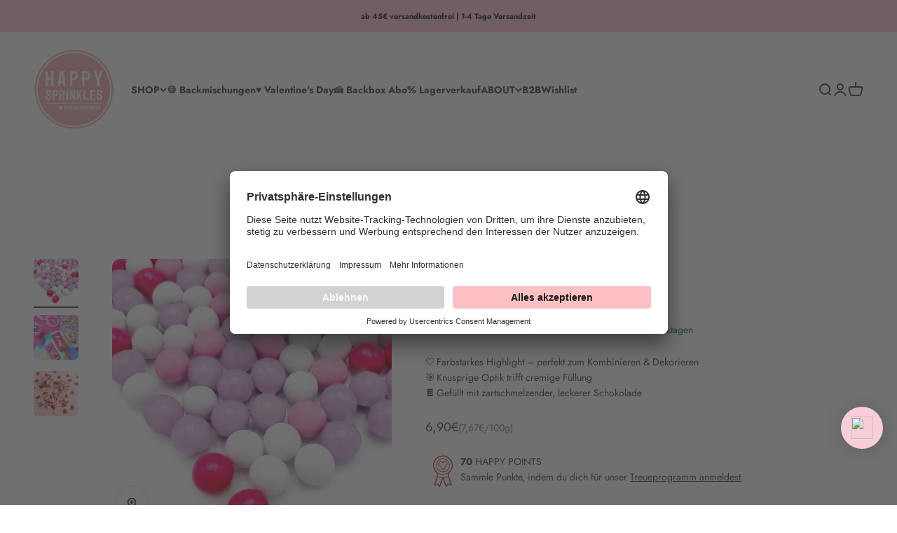

--- FILE ---
content_type: text/html; charset=utf-8
request_url: https://www.happysprinkles.com/de-it/products/lipstick-love
body_size: 133538
content:
<!doctype html>

<html lang="de" dir="ltr">
  <head>
    <meta charset="utf-8">
    <meta name="viewport" content="width=device-width, initial-scale=1.0, height=device-height, minimum-scale=1.0, maximum-scale=1.0">
    <meta name="theme-color" content="#ffffff">

    <script async="" crossorigin="" fetchpriority="high" src="/cdn/shopifycloud/importmap-polyfill/es-modules-shim.2.4.0.js"></script>
<script id="usercentrics-cmp" data-language="de" src="https://app.usercentrics.eu/browser-ui/latest/loader.js" data-settings-id="xPZsXq4sGOj8KT" async=""></script>


    <title>Lipstick Love</title><meta name="description" content="Dieser Mix ist vom Sommer geküsst! Lila, rosa, fuchsia und weiß harmoniert einfach perfekt zusammen und macht diesen Schokomix zu einer wundervoll romantischen Ergänzung in deiner Küche! Als finales Topping auf einem Cupcake oder als kleiner Snack zwischendurch - diese Kugeln sind einfach unwiderstehlich! Bitte beachte"><link rel="canonical" href="https://www.happysprinkles.com/de-it/products/lipstick-love"><link rel="shortcut icon" href="//www.happysprinkles.com/cdn/shop/files/Logo-Happy-Sprinkles_26e6c6f1-8c53-4cf0-935f-254dafe61d98.png?v=1651087976&width=96">
      <link rel="apple-touch-icon" href="//www.happysprinkles.com/cdn/shop/files/Logo-Happy-Sprinkles_26e6c6f1-8c53-4cf0-935f-254dafe61d98.png?v=1651087976&width=180"><link rel="preconnect" href="https://cdn.shopify.com">
    <link rel="preconnect" href="https://fonts.shopifycdn.com" crossorigin="">
    <link rel="dns-prefetch" href="https://productreviews.shopifycdn.com"><link rel="preload" href="//www.happysprinkles.com/cdn/fonts/jost/jost_n5.7c8497861ffd15f4e1284cd221f14658b0e95d61.woff2" as="font" type="font/woff2" crossorigin=""><link rel="preload" href="//www.happysprinkles.com/cdn/fonts/jost/jost_n4.d47a1b6347ce4a4c9f437608011273009d91f2b7.woff2" as="font" type="font/woff2" crossorigin=""><meta property="og:type" content="product">
  <meta property="og:title" content="Lipstick Love">
  <meta property="product:price:amount" content="6,90">
  <meta property="product:price:currency" content="EUR">
  <meta property="product:availability" content="in stock"><meta property="og:image" content="http://www.happysprinkles.com/cdn/shop/files/224147_HS_24_LoveBundle_LipstickLove_1080x1080px_V1_1.jpg?v=1765446695&width=2048">
  <meta property="og:image:secure_url" content="https://www.happysprinkles.com/cdn/shop/files/224147_HS_24_LoveBundle_LipstickLove_1080x1080px_V1_1.jpg?v=1765446695&width=2048">
  <meta property="og:image:width" content="1080">
  <meta property="og:image:height" content="1080"><meta property="og:description" content="Dieser Mix ist vom Sommer geküsst! Lila, rosa, fuchsia und weiß harmoniert einfach perfekt zusammen und macht diesen Schokomix zu einer wundervoll romantischen Ergänzung in deiner Küche! Als finales Topping auf einem Cupcake oder als kleiner Snack zwischendurch - diese Kugeln sind einfach unwiderstehlich! Bitte beachte"><meta property="og:url" content="https://www.happysprinkles.com/de-it/products/lipstick-love">
<meta property="og:site_name" content="HAPPY SPRINKLES | D2C"><meta name="twitter:card" content="summary"><meta name="twitter:title" content="Lipstick Love">
  <meta name="twitter:description" content="Dieser Mix ist vom Sommer geküsst! Lila, rosa, fuchsia und weiß harmoniert einfach perfekt zusammen und macht diesen Schokomix zu einer wundervoll romantischen Ergänzung in deiner Küche! Als finales Topping auf einem Cupcake oder als kleiner Snack zwischendurch - diese Kugeln sind einfach unwiderstehlich!
Bitte beachte: Unsere Ware wird ungekühlt versendet."><meta name="twitter:image" content="https://www.happysprinkles.com/cdn/shop/files/224147_HS_24_LoveBundle_LipstickLove_1080x1080px_V1_1.jpg?crop=center&height=1200&v=1765446695&width=1200">
  <meta name="twitter:image:alt" content=""><script type="application/ld+json">{"@context":"http:\/\/schema.org\/","@id":"\/de-it\/products\/lipstick-love#product","@type":"ProductGroup","brand":{"@type":"Brand","name":"HappySprinkles"},"category":"Süßigkeiten \u0026 Schokolade","description":"Dieser Mix ist vom Sommer geküsst! Lila, rosa, fuchsia und weiß harmoniert einfach perfekt zusammen und macht diesen Schokomix zu einer wundervoll romantischen Ergänzung in deiner Küche! Als finales Topping auf einem Cupcake oder als kleiner Snack zwischendurch - diese Kugeln sind einfach unwiderstehlich!\nBitte beachte: Unsere Ware wird ungekühlt versendet.","hasVariant":[{"@id":"\/de-it\/products\/lipstick-love?variant=39359842975810#variant","@type":"Product","gtin":"4252022403130","image":"https:\/\/www.happysprinkles.com\/cdn\/shop\/files\/224147_HS_24_LoveBundle_LipstickLove_1080x1080px_V1_1.jpg?v=1765446695\u0026width=1920","name":"Lipstick Love - Beginner (90g)","offers":{"@id":"\/de-it\/products\/lipstick-love?variant=39359842975810#offer","@type":"Offer","availability":"http:\/\/schema.org\/InStock","price":"6.90","priceCurrency":"EUR","url":"https:\/\/www.happysprinkles.com\/de-it\/products\/lipstick-love?variant=39359842975810"},"sku":"HS-MCM-LiLo-D100-01-de"}],"name":"Lipstick Love","productGroupID":"6586936098882","url":"https:\/\/www.happysprinkles.com\/de-it\/products\/lipstick-love"}</script><script type="application/ld+json">
  {
    "@context": "https://schema.org",
    "@type": "BreadcrumbList",
    "itemListElement": [{
        "@type": "ListItem",
        "position": 1,
        "name": "Home",
        "item": "https://www.happysprinkles.com"
      },{
            "@type": "ListItem",
            "position": 2,
            "name": "Lipstick Love",
            "item": "https://www.happysprinkles.com/de-it/products/lipstick-love"
          }]
  }
</script><style>/* Typography (heading) */
  @font-face {
  font-family: Jost;
  font-weight: 500;
  font-style: normal;
  font-display: fallback;
  src: url("//www.happysprinkles.com/cdn/fonts/jost/jost_n5.7c8497861ffd15f4e1284cd221f14658b0e95d61.woff2") format("woff2"),
       url("//www.happysprinkles.com/cdn/fonts/jost/jost_n5.fb6a06896db583cc2df5ba1b30d9c04383119dd9.woff") format("woff");
}

@font-face {
  font-family: Jost;
  font-weight: 500;
  font-style: italic;
  font-display: fallback;
  src: url("//www.happysprinkles.com/cdn/fonts/jost/jost_i5.a6c7dbde35f2b89f8461eacda9350127566e5d51.woff2") format("woff2"),
       url("//www.happysprinkles.com/cdn/fonts/jost/jost_i5.2b58baee736487eede6bcdb523ca85eea2418357.woff") format("woff");
}

/* Typography (body) */
  @font-face {
  font-family: Jost;
  font-weight: 400;
  font-style: normal;
  font-display: fallback;
  src: url("//www.happysprinkles.com/cdn/fonts/jost/jost_n4.d47a1b6347ce4a4c9f437608011273009d91f2b7.woff2") format("woff2"),
       url("//www.happysprinkles.com/cdn/fonts/jost/jost_n4.791c46290e672b3f85c3d1c651ef2efa3819eadd.woff") format("woff");
}

@font-face {
  font-family: Jost;
  font-weight: 400;
  font-style: italic;
  font-display: fallback;
  src: url("//www.happysprinkles.com/cdn/fonts/jost/jost_i4.b690098389649750ada222b9763d55796c5283a5.woff2") format("woff2"),
       url("//www.happysprinkles.com/cdn/fonts/jost/jost_i4.fd766415a47e50b9e391ae7ec04e2ae25e7e28b0.woff") format("woff");
}

@font-face {
  font-family: Jost;
  font-weight: 700;
  font-style: normal;
  font-display: fallback;
  src: url("//www.happysprinkles.com/cdn/fonts/jost/jost_n7.921dc18c13fa0b0c94c5e2517ffe06139c3615a3.woff2") format("woff2"),
       url("//www.happysprinkles.com/cdn/fonts/jost/jost_n7.cbfc16c98c1e195f46c536e775e4e959c5f2f22b.woff") format("woff");
}

@font-face {
  font-family: Jost;
  font-weight: 700;
  font-style: italic;
  font-display: fallback;
  src: url("//www.happysprinkles.com/cdn/fonts/jost/jost_i7.d8201b854e41e19d7ed9b1a31fe4fe71deea6d3f.woff2") format("woff2"),
       url("//www.happysprinkles.com/cdn/fonts/jost/jost_i7.eae515c34e26b6c853efddc3fc0c552e0de63757.woff") format("woff");
}

:root {
    /**
     * ---------------------------------------------------------------------
     * SPACING VARIABLES
     *
     * We are using a spacing inspired from frameworks like Tailwind CSS.
     * ---------------------------------------------------------------------
     */
    --spacing-0-5: 0.125rem; /* 2px */
    --spacing-1: 0.25rem; /* 4px */
    --spacing-1-5: 0.375rem; /* 6px */
    --spacing-2: 0.5rem; /* 8px */
    --spacing-2-5: 0.625rem; /* 10px */
    --spacing-3: 0.75rem; /* 12px */
    --spacing-3-5: 0.875rem; /* 14px */
    --spacing-4: 1rem; /* 16px */
    --spacing-4-5: 1.125rem; /* 18px */
    --spacing-5: 1.25rem; /* 20px */
    --spacing-5-5: 1.375rem; /* 22px */
    --spacing-6: 1.5rem; /* 24px */
    --spacing-6-5: 1.625rem; /* 26px */
    --spacing-7: 1.75rem; /* 28px */
    --spacing-7-5: 1.875rem; /* 30px */
    --spacing-8: 2rem; /* 32px */
    --spacing-8-5: 2.125rem; /* 34px */
    --spacing-9: 2.25rem; /* 36px */
    --spacing-9-5: 2.375rem; /* 38px */
    --spacing-10: 2.5rem; /* 40px */
    --spacing-11: 2.75rem; /* 44px */
    --spacing-12: 3rem; /* 48px */
    --spacing-14: 3.5rem; /* 56px */
    --spacing-16: 4rem; /* 64px */
    --spacing-18: 4.5rem; /* 72px */
    --spacing-20: 5rem; /* 80px */
    --spacing-24: 6rem; /* 96px */
    --spacing-28: 7rem; /* 112px */
    --spacing-32: 8rem; /* 128px */
    --spacing-36: 9rem; /* 144px */
    --spacing-40: 10rem; /* 160px */
    --spacing-44: 11rem; /* 176px */
    --spacing-48: 12rem; /* 192px */
    --spacing-52: 13rem; /* 208px */
    --spacing-56: 14rem; /* 224px */
    --spacing-60: 15rem; /* 240px */
    --spacing-64: 16rem; /* 256px */
    --spacing-72: 18rem; /* 288px */
    --spacing-80: 20rem; /* 320px */
    --spacing-96: 24rem; /* 384px */

    /* Container */
    --container-max-width: 1600px;
    --container-narrow-max-width: 1350px;
    --container-gutter: var(--spacing-5);
    --section-outer-spacing-block: var(--spacing-12);
    --section-inner-max-spacing-block: var(--spacing-10);
    --section-inner-spacing-inline: var(--container-gutter);
    --section-stack-spacing-block: var(--spacing-8);

    /* Grid gutter */
    --grid-gutter: var(--spacing-5);

    /* Product list settings */
    --product-list-row-gap: var(--spacing-8);
    --product-list-column-gap: var(--grid-gutter);

    /* Form settings */
    --input-gap: var(--spacing-2);
    --input-height: 2.625rem;
    --input-padding-inline: var(--spacing-4);

    /* Other sizes */
    --sticky-area-height: calc(var(--sticky-announcement-bar-enabled, 0) * var(--announcement-bar-height, 0px) + var(--sticky-header-enabled, 0) * var(--header-height, 0px));

    /* RTL support */
    --transform-logical-flip: 1;
    --transform-origin-start: left;
    --transform-origin-end: right;

    /**
     * ---------------------------------------------------------------------
     * TYPOGRAPHY
     * ---------------------------------------------------------------------
     */

    /* Font properties */
    --heading-font-family: Jost, sans-serif;
    --heading-font-weight: 500;
    --heading-font-style: normal;
    --heading-text-transform: normal;
    --heading-letter-spacing: -0.02em;
    --text-font-family: Jost, sans-serif;
    --text-font-weight: 400;
    --text-font-style: normal;
    --text-letter-spacing: 0.0em;

    /* Font sizes */
    --text-h0: 3rem;
    --text-h1: 2.5rem;
    --text-h2: 2rem;
    --text-h3: 1.5rem;
    --text-h4: 1.375rem;
    --text-h5: 1.125rem;
    --text-h6: 1rem;
    --text-xs: 0.6875rem;
    --text-sm: 0.75rem;
    --text-base: 0.875rem;
    --text-lg: 1.125rem;

    /**
     * ---------------------------------------------------------------------
     * COLORS
     * ---------------------------------------------------------------------
     */

    /* Color settings */--accent: 255 192 195;
    --text-primary: 61 61 61;
    --background-primary: 255 255 255;
    --dialog-background: 255 255 255;
    --border-color: var(--text-color, var(--text-primary)) / 0.12;

    /* Button colors */
    --button-background-primary: 255 192 195;
    --button-text-primary: 61 61 61;
    --button-background-secondary: 255 192 195;
    --button-text-secondary: 61 61 61;

    /* Status colors */
    --success-background: 224 244 232;
    --success-text: 0 163 65;
    --warning-background: 232 232 232;
    --warning-text: 61 61 61;
    --error-background: 254 231 231;
    --error-text: 248 58 58;

    /* Product colors */
    --on-sale-text: 248 58 58;
    --on-sale-badge-background: 248 58 58;
    --on-sale-badge-text: 255 255 255;
    --sold-out-badge-background: 61 61 61;
    --sold-out-badge-text: 255 255 255;
    --primary-badge-background: 83 83 85;
    --primary-badge-text: 255 255 255;
    --star-color: 0 127 78;
    --product-card-background: 255 255 255;
    --product-card-text: 61 61 61;

    /* Header colors */
    --header-background: 255 255 255;
    --header-text: 61 61 61;

    /* Footer colors */
    --footer-background: 255 255 255;
    --footer-text: 61 61 61;

    /* Rounded variables (used for border radius) */
    --rounded-xs: 0.25rem;
    --rounded-sm: 0.375rem;
    --rounded: 0.75rem;
    --rounded-lg: 1.5rem;
    --rounded-full: 9999px;

    --rounded-button: 0.625rem;
    --rounded-input: 0.5rem;

    /* Box shadow */
    --shadow-sm: 0 2px 8px rgb(var(--text-primary) / 0.1);
    --shadow: 0 5px 15px rgb(var(--text-primary) / 0.1);
    --shadow-md: 0 5px 30px rgb(var(--text-primary) / 0.1);
    --shadow-block: 0px 18px 50px rgb(var(--text-primary) / 0.1);

    /**
     * ---------------------------------------------------------------------
     * OTHER
     * ---------------------------------------------------------------------
     */

    --stagger-products-reveal-opacity: 0;
    --cursor-close-svg-url: url(//www.happysprinkles.com/cdn/shop/t/75/assets/cursor-close.svg?v=147174565022153725511756748366);
    --cursor-zoom-in-svg-url: url(//www.happysprinkles.com/cdn/shop/t/75/assets/cursor-zoom-in.svg?v=154953035094101115921756748366);
    --cursor-zoom-out-svg-url: url(//www.happysprinkles.com/cdn/shop/t/75/assets/cursor-zoom-out.svg?v=16155520337305705181756748369);
    --checkmark-svg-url: url(//www.happysprinkles.com/cdn/shop/t/75/assets/checkmark.svg?v=3665728133109255091756748366);
  }

  [dir="rtl"]:root {
    /* RTL support */
    --transform-logical-flip: -1;
    --transform-origin-start: right;
    --transform-origin-end: left;
  }

  @media screen and (min-width: 700px) {
    :root {
      /* Typography (font size) */
      --text-h0: 4rem;
      --text-h1: 3rem;
      --text-h2: 2.5rem;
      --text-h3: 2rem;
      --text-h4: 1.625rem;
      --text-h5: 1.25rem;
      --text-h6: 1.125rem;

      --text-xs: 0.6875rem;
      --text-sm: 0.75rem;
      --text-base: 0.875rem;
      --text-lg: 1.125rem;

      /* Spacing */
      --container-gutter: 2rem;
      --section-outer-spacing-block: var(--spacing-16);
      --section-inner-max-spacing-block: var(--spacing-12);
      --section-inner-spacing-inline: var(--spacing-12);
      --section-stack-spacing-block: var(--spacing-12);

      /* Grid gutter */
      --grid-gutter: var(--spacing-6);

      /* Product list settings */
      --product-list-row-gap: var(--spacing-12);

      /* Form settings */
      --input-gap: 1rem;
      --input-height: 3.125rem;
      --input-padding-inline: var(--spacing-5);
    }
  }

  @media screen and (min-width: 1000px) {
    :root {
      /* Spacing settings */
      --container-gutter: var(--spacing-12);
      --section-outer-spacing-block: var(--spacing-18);
      --section-inner-max-spacing-block: var(--spacing-16);
      --section-inner-spacing-inline: var(--spacing-16);
      --section-stack-spacing-block: var(--spacing-12);
    }
  }

  @media screen and (min-width: 1150px) {
    :root {
      /* Spacing settings */
      --container-gutter: var(--spacing-12);
      --section-outer-spacing-block: var(--spacing-20);
      --section-inner-max-spacing-block: var(--spacing-16);
      --section-inner-spacing-inline: var(--spacing-16);
      --section-stack-spacing-block: var(--spacing-12);
    }
  }

  @media screen and (min-width: 1400px) {
    :root {
      /* Typography (font size) */
      --text-h0: 5rem;
      --text-h1: 3.75rem;
      --text-h2: 3rem;
      --text-h3: 2.25rem;
      --text-h4: 2rem;
      --text-h5: 1.5rem;
      --text-h6: 1.25rem;

      --section-outer-spacing-block: var(--spacing-24);
      --section-inner-max-spacing-block: var(--spacing-18);
      --section-inner-spacing-inline: var(--spacing-18);
    }
  }

  @media screen and (min-width: 1600px) {
    :root {
      --section-outer-spacing-block: var(--spacing-24);
      --section-inner-max-spacing-block: var(--spacing-20);
      --section-inner-spacing-inline: var(--spacing-20);
    }
  }

  /**
   * ---------------------------------------------------------------------
   * LIQUID DEPENDANT CSS
   *
   * Our main CSS is Liquid free, but some very specific features depend on
   * theme settings, so we have them here
   * ---------------------------------------------------------------------
   */@media screen and (pointer: fine) {
        .button:not([disabled]):hover, .btn:not([disabled]):hover, .shopify-payment-button__button--unbranded:not([disabled]):hover {
          --button-background-opacity: 0.85;
        }

        .button--subdued:not([disabled]):hover {
          --button-background: var(--text-color) / .05 !important;
        }
      }</style><script>
  // This allows to expose several variables to the global scope, to be used in scripts
  window.themeVariables = {
    settings: {
      showPageTransition: null,
      staggerProductsApparition: true,
      reduceDrawerAnimation: false,
      reduceMenuAnimation: false,
      headingApparition: "fade",
      pageType: "product",
      moneyFormat: "{{amount_with_comma_separator}}€",
      moneyWithCurrencyFormat: "{{amount_with_comma_separator}}€ EUR",
      currencyCodeEnabled: false,
      cartType: "drawer",
      showDiscount: true,
      discountMode: "percentage",
      pageBackground: "#ffffff",
      textColor: "#3d3d3d"
    },

    strings: {
      accessibilityClose: "Schließen",
      accessibilityNext: "Vor",
      accessibilityPrevious: "Zurück",
      closeGallery: "Galerie schließen",
      zoomGallery: "Bild vergrößern",
      errorGallery: "Bild kann nicht geladen werden",
      searchNoResults: "Keine Treffer",
      addOrderNote: "Bestellhinweis hinzufügen",
      editOrderNote: "Bestellhinweis bearbeiten",
      shippingEstimatorNoResults: "Tut uns leid, aber wir verschicken leider nicht an deine Adresse.",
      shippingEstimatorOneResult: "Für deine Adresse gibt es einen Versandtarif:",
      shippingEstimatorMultipleResults: "Für deine Adresse gibt es mehrere Versandtarife:",
      shippingEstimatorError: "Beim Berechnen der Versandkosten ist ein Fehler aufgetreten:"
    },

    breakpoints: {
      'sm': 'screen and (min-width: 700px)',
      'md': 'screen and (min-width: 1000px)',
      'lg': 'screen and (min-width: 1150px)',
      'xl': 'screen and (min-width: 1400px)',

      'sm-max': 'screen and (max-width: 699px)',
      'md-max': 'screen and (max-width: 999px)',
      'lg-max': 'screen and (max-width: 1149px)',
      'xl-max': 'screen and (max-width: 1399px)'
    }
  };

  // For detecting native share
  document.documentElement.classList.add(`native-share--${navigator.share ? 'enabled' : 'disabled'}`);// We save the product ID in local storage to be eventually used for recently viewed section
    try {
      const recentlyViewedProducts = new Set(JSON.parse(localStorage.getItem('theme:recently-viewed-products') || '[]'));

      recentlyViewedProducts.delete(6586936098882); // Delete first to re-move the product
      recentlyViewedProducts.add(6586936098882);

      localStorage.setItem('theme:recently-viewed-products', JSON.stringify(Array.from(recentlyViewedProducts.values()).reverse()));
    } catch (e) {
      // Safari in private mode does not allow setting item, we silently fail
    }</script><script type="importmap">{
        "imports": {
          "vendor": "//www.happysprinkles.com/cdn/shop/t/75/assets/vendor.min.js?v=166563502121812900551756748296",
          "theme": "//www.happysprinkles.com/cdn/shop/t/75/assets/theme.js?v=73560224524084104571756748296",
          "photoswipe": "//www.happysprinkles.com/cdn/shop/t/75/assets/photoswipe.min.js?v=13374349288281597431756748296"
        }
      }
    </script>

    <script type="module" src="//www.happysprinkles.com/cdn/shop/t/75/assets/vendor.min.js?v=166563502121812900551756748296"></script>
    <script type="module" src="//www.happysprinkles.com/cdn/shop/t/75/assets/theme.js?v=73560224524084104571756748296"></script>

    





<script>window.performance && window.performance.mark && window.performance.mark('shopify.content_for_header.start');</script><meta name="google-site-verification" content="m0KCpeLX0AC4lwPjsp7leYnvLdOAqXsYpOk6av7VIRc">
<meta name="google-site-verification" content="YIj1ehMDZ2NKdTxOO6BotB_UGNJ7WDdhyOv4gVsDHFY">
<meta id="shopify-digital-wallet" name="shopify-digital-wallet" content="/6935740485/digital_wallets/dialog">
<meta name="shopify-checkout-api-token" content="6722e9e582af8df4b07739b125a59092">
<meta id="in-context-paypal-metadata" data-shop-id="6935740485" data-venmo-supported="false" data-environment="production" data-locale="de_DE" data-paypal-v4="true" data-currency="EUR">
<link rel="alternate" hreflang="x-default" href="https://www.happysprinkles.com/products/lipstick-love">













<link rel="alternate" type="application/json+oembed" href="https://www.happysprinkles.com/de-it/products/lipstick-love.oembed">
<script async="async" src="/checkouts/internal/preloads.js?locale=de-IT"></script>
<link rel="preconnect" href="https://shop.app" crossorigin="anonymous">
<script async="async" src="https://shop.app/checkouts/internal/preloads.js?locale=de-IT&shop_id=6935740485" crossorigin="anonymous"></script>
<script id="apple-pay-shop-capabilities" type="application/json">{"shopId":6935740485,"countryCode":"DE","currencyCode":"EUR","merchantCapabilities":["supports3DS"],"merchantId":"gid:\/\/shopify\/Shop\/6935740485","merchantName":"HAPPY SPRINKLES | D2C","requiredBillingContactFields":["postalAddress","email"],"requiredShippingContactFields":["postalAddress","email"],"shippingType":"shipping","supportedNetworks":["visa","maestro","masterCard","amex"],"total":{"type":"pending","label":"HAPPY SPRINKLES | D2C","amount":"1.00"},"shopifyPaymentsEnabled":true,"supportsSubscriptions":true}</script>
<script id="shopify-features" type="application/json">{"accessToken":"6722e9e582af8df4b07739b125a59092","betas":["rich-media-storefront-analytics"],"domain":"www.happysprinkles.com","predictiveSearch":true,"shopId":6935740485,"locale":"de"}</script>
<script>var Shopify = Shopify || {};
Shopify.shop = "happysprinkles.myshopify.com";
Shopify.locale = "de";
Shopify.currency = {"active":"EUR","rate":"1.0"};
Shopify.country = "IT";
Shopify.theme = {"name":"Aktualisierte Kopie von Aktualisierte Kopie von...","id":183544873225,"schema_name":"Impact","schema_version":"6.10.0","theme_store_id":1190,"role":"main"};
Shopify.theme.handle = "null";
Shopify.theme.style = {"id":null,"handle":null};
Shopify.cdnHost = "www.happysprinkles.com/cdn";
Shopify.routes = Shopify.routes || {};
Shopify.routes.root = "/de-it/";</script>
<script type="module">!function(o){(o.Shopify=o.Shopify||{}).modules=!0}(window);</script>
<script>!function(o){function n(){var o=[];function n(){o.push(Array.prototype.slice.apply(arguments))}return n.q=o,n}var t=o.Shopify=o.Shopify||{};t.loadFeatures=n(),t.autoloadFeatures=n()}(window);</script>
<script>
  window.ShopifyPay = window.ShopifyPay || {};
  window.ShopifyPay.apiHost = "shop.app\/pay";
  window.ShopifyPay.redirectState = null;
</script>
<script id="shop-js-analytics" type="application/json">{"pageType":"product"}</script>
<script defer="defer" async="" type="module" src="//www.happysprinkles.com/cdn/shopifycloud/shop-js/modules/v2/client.init-shop-cart-sync_kxAhZfSm.de.esm.js"></script>
<script defer="defer" async="" type="module" src="//www.happysprinkles.com/cdn/shopifycloud/shop-js/modules/v2/chunk.common_5BMd6ono.esm.js"></script>
<script type="module">
  await import("//www.happysprinkles.com/cdn/shopifycloud/shop-js/modules/v2/client.init-shop-cart-sync_kxAhZfSm.de.esm.js");
await import("//www.happysprinkles.com/cdn/shopifycloud/shop-js/modules/v2/chunk.common_5BMd6ono.esm.js");

  window.Shopify.SignInWithShop?.initShopCartSync?.({"fedCMEnabled":true,"windoidEnabled":true});

</script>
<script>
  window.Shopify = window.Shopify || {};
  if (!window.Shopify.featureAssets) window.Shopify.featureAssets = {};
  window.Shopify.featureAssets['shop-js'] = {"shop-cart-sync":["modules/v2/client.shop-cart-sync_81xuAXRO.de.esm.js","modules/v2/chunk.common_5BMd6ono.esm.js"],"init-fed-cm":["modules/v2/client.init-fed-cm_B2l2C8gd.de.esm.js","modules/v2/chunk.common_5BMd6ono.esm.js"],"shop-button":["modules/v2/client.shop-button_DteRmTIv.de.esm.js","modules/v2/chunk.common_5BMd6ono.esm.js"],"init-windoid":["modules/v2/client.init-windoid_BrVTPDHy.de.esm.js","modules/v2/chunk.common_5BMd6ono.esm.js"],"shop-cash-offers":["modules/v2/client.shop-cash-offers_uZhaqfcC.de.esm.js","modules/v2/chunk.common_5BMd6ono.esm.js","modules/v2/chunk.modal_DhTZgVSk.esm.js"],"shop-toast-manager":["modules/v2/client.shop-toast-manager_lTRStNPf.de.esm.js","modules/v2/chunk.common_5BMd6ono.esm.js"],"init-shop-email-lookup-coordinator":["modules/v2/client.init-shop-email-lookup-coordinator_BhyMm2Vh.de.esm.js","modules/v2/chunk.common_5BMd6ono.esm.js"],"pay-button":["modules/v2/client.pay-button_uIj7-e2V.de.esm.js","modules/v2/chunk.common_5BMd6ono.esm.js"],"avatar":["modules/v2/client.avatar_BTnouDA3.de.esm.js"],"init-shop-cart-sync":["modules/v2/client.init-shop-cart-sync_kxAhZfSm.de.esm.js","modules/v2/chunk.common_5BMd6ono.esm.js"],"shop-login-button":["modules/v2/client.shop-login-button_hqVUT9QF.de.esm.js","modules/v2/chunk.common_5BMd6ono.esm.js","modules/v2/chunk.modal_DhTZgVSk.esm.js"],"init-customer-accounts-sign-up":["modules/v2/client.init-customer-accounts-sign-up_0Oyvgx7Z.de.esm.js","modules/v2/client.shop-login-button_hqVUT9QF.de.esm.js","modules/v2/chunk.common_5BMd6ono.esm.js","modules/v2/chunk.modal_DhTZgVSk.esm.js"],"init-shop-for-new-customer-accounts":["modules/v2/client.init-shop-for-new-customer-accounts_DojLPa1w.de.esm.js","modules/v2/client.shop-login-button_hqVUT9QF.de.esm.js","modules/v2/chunk.common_5BMd6ono.esm.js","modules/v2/chunk.modal_DhTZgVSk.esm.js"],"init-customer-accounts":["modules/v2/client.init-customer-accounts_DWlFj6gc.de.esm.js","modules/v2/client.shop-login-button_hqVUT9QF.de.esm.js","modules/v2/chunk.common_5BMd6ono.esm.js","modules/v2/chunk.modal_DhTZgVSk.esm.js"],"shop-follow-button":["modules/v2/client.shop-follow-button_BEIcZOGj.de.esm.js","modules/v2/chunk.common_5BMd6ono.esm.js","modules/v2/chunk.modal_DhTZgVSk.esm.js"],"lead-capture":["modules/v2/client.lead-capture_BSpzCmmh.de.esm.js","modules/v2/chunk.common_5BMd6ono.esm.js","modules/v2/chunk.modal_DhTZgVSk.esm.js"],"checkout-modal":["modules/v2/client.checkout-modal_8HiTfxyj.de.esm.js","modules/v2/chunk.common_5BMd6ono.esm.js","modules/v2/chunk.modal_DhTZgVSk.esm.js"],"shop-login":["modules/v2/client.shop-login_Fe0VhLV0.de.esm.js","modules/v2/chunk.common_5BMd6ono.esm.js","modules/v2/chunk.modal_DhTZgVSk.esm.js"],"payment-terms":["modules/v2/client.payment-terms_C8PkVPzh.de.esm.js","modules/v2/chunk.common_5BMd6ono.esm.js","modules/v2/chunk.modal_DhTZgVSk.esm.js"]};
</script>
<script>(function() {
  var isLoaded = false;
  function asyncLoad() {
    if (isLoaded) return;
    isLoaded = true;
    var urls = ["https:\/\/static.rechargecdn.com\/static\/js\/recharge.js?shop=happysprinkles.myshopify.com","https:\/\/wishlisthero-assets.revampco.com\/store-front\/bundle2.js?shop=happysprinkles.myshopify.com","https:\/\/cdn.nfcube.com\/instafeed-10297877c1dc6c1b50359efcf3c019c6.js?shop=happysprinkles.myshopify.com","https:\/\/iis.intercom.io\/widget.js?shop=happysprinkles.myshopify.com","https:\/\/cdn.jsdelivr.net\/gh\/apphq\/slidecart-dist@master\/slidecarthq-forward.js?4\u0026shop=happysprinkles.myshopify.com","https:\/\/cdn.weglot.com\/weglot_script_tag.js?shop=happysprinkles.myshopify.com","https:\/\/cdn.shopify.com\/s\/files\/1\/0069\/3574\/0485\/t\/57\/assets\/loy_6935740485.js?v=1710330133\u0026shop=happysprinkles.myshopify.com","https:\/\/cdn.hello-charles.com\/charles-satellite\/1.x\/charles-snippet.js?proxy_vendor=shopify\u0026universe_uri=https:\/\/happysprinkles.hello-charles.com\u0026script_id=5cb56e5e-dda6-46f6-a62e-2391f251169b\u0026shop=happysprinkles.myshopify.com","https:\/\/iis.intercom.io\/\/widget.js?shop=happysprinkles.myshopify.com","\/\/backinstock.useamp.com\/widget\/39742_1768400604.js?category=bis\u0026v=6\u0026shop=happysprinkles.myshopify.com"];
    for (var i = 0; i < urls.length; i++) {
      var s = document.createElement('script');
      s.type = 'text/javascript';
      s.async = true;
      s.src = urls[i];
      var x = document.getElementsByTagName('script')[0];
      x.parentNode.insertBefore(s, x);
    }
  };
  if(window.attachEvent) {
    window.attachEvent('onload', asyncLoad);
  } else {
    window.addEventListener('load', asyncLoad, false);
  }
})();</script>
<script id="__st">var __st={"a":6935740485,"offset":3600,"reqid":"0b2707db-9d41-484b-a990-b367282acc24-1769002742","pageurl":"www.happysprinkles.com\/de-it\/products\/lipstick-love","u":"6849d05e782f","p":"product","rtyp":"product","rid":6586936098882};</script>
<script>window.ShopifyPaypalV4VisibilityTracking = true;</script>
<script id="captcha-bootstrap">!function(){'use strict';const t='contact',e='account',n='new_comment',o=[[t,t],['blogs',n],['comments',n],[t,'customer']],c=[[e,'customer_login'],[e,'guest_login'],[e,'recover_customer_password'],[e,'create_customer']],r=t=>t.map((([t,e])=>`form[action*='/${t}']:not([data-nocaptcha='true']) input[name='form_type'][value='${e}']`)).join(','),a=t=>()=>t?[...document.querySelectorAll(t)].map((t=>t.form)):[];function s(){const t=[...o],e=r(t);return a(e)}const i='password',u='form_key',d=['recaptcha-v3-token','g-recaptcha-response','h-captcha-response',i],f=()=>{try{return window.sessionStorage}catch{return}},m='__shopify_v',_=t=>t.elements[u];function p(t,e,n=!1){try{const o=window.sessionStorage,c=JSON.parse(o.getItem(e)),{data:r}=function(t){const{data:e,action:n}=t;return t[m]||n?{data:e,action:n}:{data:t,action:n}}(c);for(const[e,n]of Object.entries(r))t.elements[e]&&(t.elements[e].value=n);n&&o.removeItem(e)}catch(o){console.error('form repopulation failed',{error:o})}}const l='form_type',E='cptcha';function T(t){t.dataset[E]=!0}const w=window,h=w.document,L='Shopify',v='ce_forms',y='captcha';let A=!1;((t,e)=>{const n=(g='f06e6c50-85a8-45c8-87d0-21a2b65856fe',I='https://cdn.shopify.com/shopifycloud/storefront-forms-hcaptcha/ce_storefront_forms_captcha_hcaptcha.v1.5.2.iife.js',D={infoText:'Durch hCaptcha geschützt',privacyText:'Datenschutz',termsText:'Allgemeine Geschäftsbedingungen'},(t,e,n)=>{const o=w[L][v],c=o.bindForm;if(c)return c(t,g,e,D).then(n);var r;o.q.push([[t,g,e,D],n]),r=I,A||(h.body.append(Object.assign(h.createElement('script'),{id:'captcha-provider',async:!0,src:r})),A=!0)});var g,I,D;w[L]=w[L]||{},w[L][v]=w[L][v]||{},w[L][v].q=[],w[L][y]=w[L][y]||{},w[L][y].protect=function(t,e){n(t,void 0,e),T(t)},Object.freeze(w[L][y]),function(t,e,n,w,h,L){const[v,y,A,g]=function(t,e,n){const i=e?o:[],u=t?c:[],d=[...i,...u],f=r(d),m=r(i),_=r(d.filter((([t,e])=>n.includes(e))));return[a(f),a(m),a(_),s()]}(w,h,L),I=t=>{const e=t.target;return e instanceof HTMLFormElement?e:e&&e.form},D=t=>v().includes(t);t.addEventListener('submit',(t=>{const e=I(t);if(!e)return;const n=D(e)&&!e.dataset.hcaptchaBound&&!e.dataset.recaptchaBound,o=_(e),c=g().includes(e)&&(!o||!o.value);(n||c)&&t.preventDefault(),c&&!n&&(function(t){try{if(!f())return;!function(t){const e=f();if(!e)return;const n=_(t);if(!n)return;const o=n.value;o&&e.removeItem(o)}(t);const e=Array.from(Array(32),(()=>Math.random().toString(36)[2])).join('');!function(t,e){_(t)||t.append(Object.assign(document.createElement('input'),{type:'hidden',name:u})),t.elements[u].value=e}(t,e),function(t,e){const n=f();if(!n)return;const o=[...t.querySelectorAll(`input[type='${i}']`)].map((({name:t})=>t)),c=[...d,...o],r={};for(const[a,s]of new FormData(t).entries())c.includes(a)||(r[a]=s);n.setItem(e,JSON.stringify({[m]:1,action:t.action,data:r}))}(t,e)}catch(e){console.error('failed to persist form',e)}}(e),e.submit())}));const S=(t,e)=>{t&&!t.dataset[E]&&(n(t,e.some((e=>e===t))),T(t))};for(const o of['focusin','change'])t.addEventListener(o,(t=>{const e=I(t);D(e)&&S(e,y())}));const B=e.get('form_key'),M=e.get(l),P=B&&M;t.addEventListener('DOMContentLoaded',(()=>{const t=y();if(P)for(const e of t)e.elements[l].value===M&&p(e,B);[...new Set([...A(),...v().filter((t=>'true'===t.dataset.shopifyCaptcha))])].forEach((e=>S(e,t)))}))}(h,new URLSearchParams(w.location.search),n,t,e,['guest_login'])})(!0,!0)}();</script>
<script integrity="sha256-4kQ18oKyAcykRKYeNunJcIwy7WH5gtpwJnB7kiuLZ1E=" data-source-attribution="shopify.loadfeatures" defer="defer" src="//www.happysprinkles.com/cdn/shopifycloud/storefront/assets/storefront/load_feature-a0a9edcb.js" crossorigin="anonymous"></script>
<script crossorigin="anonymous" defer="defer" src="//www.happysprinkles.com/cdn/shopifycloud/storefront/assets/shopify_pay/storefront-65b4c6d7.js?v=20250812"></script>
<script data-source-attribution="shopify.dynamic_checkout.dynamic.init">var Shopify=Shopify||{};Shopify.PaymentButton=Shopify.PaymentButton||{isStorefrontPortableWallets:!0,init:function(){window.Shopify.PaymentButton.init=function(){};var t=document.createElement("script");t.src="https://www.happysprinkles.com/cdn/shopifycloud/portable-wallets/latest/portable-wallets.de.js",t.type="module",document.head.appendChild(t)}};
</script>
<script data-source-attribution="shopify.dynamic_checkout.buyer_consent">
  function portableWalletsHideBuyerConsent(e){var t=document.getElementById("shopify-buyer-consent"),n=document.getElementById("shopify-subscription-policy-button");t&&n&&(t.classList.add("hidden"),t.setAttribute("aria-hidden","true"),n.removeEventListener("click",e))}function portableWalletsShowBuyerConsent(e){var t=document.getElementById("shopify-buyer-consent"),n=document.getElementById("shopify-subscription-policy-button");t&&n&&(t.classList.remove("hidden"),t.removeAttribute("aria-hidden"),n.addEventListener("click",e))}window.Shopify?.PaymentButton&&(window.Shopify.PaymentButton.hideBuyerConsent=portableWalletsHideBuyerConsent,window.Shopify.PaymentButton.showBuyerConsent=portableWalletsShowBuyerConsent);
</script>
<script data-source-attribution="shopify.dynamic_checkout.cart.bootstrap">document.addEventListener("DOMContentLoaded",(function(){function t(){return document.querySelector("shopify-accelerated-checkout-cart, shopify-accelerated-checkout")}if(t())Shopify.PaymentButton.init();else{new MutationObserver((function(e,n){t()&&(Shopify.PaymentButton.init(),n.disconnect())})).observe(document.body,{childList:!0,subtree:!0})}}));
</script>
<link id="shopify-accelerated-checkout-styles" rel="stylesheet" media="screen" href="https://www.happysprinkles.com/cdn/shopifycloud/portable-wallets/latest/accelerated-checkout-backwards-compat.css" crossorigin="anonymous">
<style id="shopify-accelerated-checkout-cart">
        #shopify-buyer-consent {
  margin-top: 1em;
  display: inline-block;
  width: 100%;
}

#shopify-buyer-consent.hidden {
  display: none;
}

#shopify-subscription-policy-button {
  background: none;
  border: none;
  padding: 0;
  text-decoration: underline;
  font-size: inherit;
  cursor: pointer;
}

#shopify-subscription-policy-button::before {
  box-shadow: none;
}

      </style>

<script>window.performance && window.performance.mark && window.performance.mark('shopify.content_for_header.end');</script>
<link href="//www.happysprinkles.com/cdn/shop/t/75/assets/theme.css?v=7966223555199665291759426166" rel="stylesheet" type="text/css" media="all"><style>
      #wheelify-spin_a_sale_cc_store_front_module .wheelify-ContentRight {
    margin-top: 0px !important;
}

div#wheelify-spin_a_sale_cc_store_front_module {
    height: 100% !important;
}


.wheelify-wheelContainer {
    margin-top: 30px !important;
}


    </style>

  <!-- BEGIN app block: shopify://apps/mable/blocks/inject-log-script/369b4fed-dc17-45bb-b0b6-5cf0837c7ccb -->



<script>
  localStorage.setItem('wtag_shp_mkt', JSON.stringify({
        handle: 'italia',
        id: '49899634953',
        region: 'Italien',
  }));
  localStorage.setItem('wtag_shp_ext_id', 'AL2ZKcUNwZUZYbnlBU__12634813005945594690');
</script>

<script type="text/javascript" id="wgs-wrapper-prod">(()=>{var e="/apps/m2/static2/wtag-shpfy.js?uid=happysprinkles.myshopify.com",t="wgs-script-prod";function r(e,t){if(!document.getElementById(t)){var r=document.createElement("script");r.src=e,r.id=t,r.async=!0,r.type="text/javascript",document.head.appendChild(r)}}var a="wgs_cpx_loaded_prod";function n(){var e;return"true"===(localStorage.getItem(a)||"false")}if(n())localStorage.removeItem(a),r(e,t);else var i=setInterval(()=>{n()&&(clearInterval(i),localStorage.removeItem(a),r(e,t))},200)})();</script>
<!-- END app block --><!-- BEGIN app block: shopify://apps/klaviyo-email-marketing-sms/blocks/klaviyo-onsite-embed/2632fe16-c075-4321-a88b-50b567f42507 -->












  <script async="" src="https://static.klaviyo.com/onsite/js/PvNwJr/klaviyo.js?company_id=PvNwJr"></script>
  <script>!function(){if(!window.klaviyo){window._klOnsite=window._klOnsite||[];try{window.klaviyo=new Proxy({},{get:function(n,i){return"push"===i?function(){var n;(n=window._klOnsite).push.apply(n,arguments)}:function(){for(var n=arguments.length,o=new Array(n),w=0;w<n;w++)o[w]=arguments[w];var t="function"==typeof o[o.length-1]?o.pop():void 0,e=new Promise((function(n){window._klOnsite.push([i].concat(o,[function(i){t&&t(i),n(i)}]))}));return e}}})}catch(n){window.klaviyo=window.klaviyo||[],window.klaviyo.push=function(){var n;(n=window._klOnsite).push.apply(n,arguments)}}}}();</script>

  
    <script id="viewed_product">
      if (item == null) {
        var _learnq = _learnq || [];

        var MetafieldReviews = null
        var MetafieldYotpoRating = null
        var MetafieldYotpoCount = null
        var MetafieldLooxRating = null
        var MetafieldLooxCount = null
        var okendoProduct = null
        var okendoProductReviewCount = null
        var okendoProductReviewAverageValue = null
        try {
          // The following fields are used for Customer Hub recently viewed in order to add reviews.
          // This information is not part of __kla_viewed. Instead, it is part of __kla_viewed_reviewed_items
          MetafieldReviews = {"rating":{"scale_min":"1.0","scale_max":"5.0","value":"5.0"},"rating_count":1};
          MetafieldYotpoRating = null
          MetafieldYotpoCount = null
          MetafieldLooxRating = null
          MetafieldLooxCount = null

          okendoProduct = null
          // If the okendo metafield is not legacy, it will error, which then requires the new json formatted data
          if (okendoProduct && 'error' in okendoProduct) {
            okendoProduct = null
          }
          okendoProductReviewCount = okendoProduct ? okendoProduct.reviewCount : null
          okendoProductReviewAverageValue = okendoProduct ? okendoProduct.reviewAverageValue : null
        } catch (error) {
          console.error('Error in Klaviyo onsite reviews tracking:', error);
        }

        var item = {
          Name: "Lipstick Love",
          ProductID: 6586936098882,
          Categories: ["All Products - exclude \"not discountable\"","All Products - Influencer Kategorie","All Products exclude Adventskalender only","Alle Produkte","Best Selling Products","Charity Pink","Choco \u0026 Metallic Mixe","Choco S, M \u0026 XXL","Muttertag","Newest Products","Rabattierbar","Shop","Sommer","Valentinstag"],
          ImageURL: "https://www.happysprinkles.com/cdn/shop/files/224147_HS_24_LoveBundle_LipstickLove_1080x1080px_V1_1_grande.jpg?v=1765446695",
          URL: "https://www.happysprinkles.com/de-it/products/lipstick-love",
          Brand: "HappySprinkles",
          Price: "6,90€",
          Value: "6,90",
          CompareAtPrice: "6,90€"
        };
        _learnq.push(['track', 'Viewed Product', item]);
        _learnq.push(['trackViewedItem', {
          Title: item.Name,
          ItemId: item.ProductID,
          Categories: item.Categories,
          ImageUrl: item.ImageURL,
          Url: item.URL,
          Metadata: {
            Brand: item.Brand,
            Price: item.Price,
            Value: item.Value,
            CompareAtPrice: item.CompareAtPrice
          },
          metafields:{
            reviews: MetafieldReviews,
            yotpo:{
              rating: MetafieldYotpoRating,
              count: MetafieldYotpoCount,
            },
            loox:{
              rating: MetafieldLooxRating,
              count: MetafieldLooxCount,
            },
            okendo: {
              rating: okendoProductReviewAverageValue,
              count: okendoProductReviewCount,
            }
          }
        }]);
      }
    </script>
  




  <script>
    window.klaviyoReviewsProductDesignMode = false
  </script>







<!-- END app block --><!-- BEGIN app block: shopify://apps/gsc-instagram-feed/blocks/embed/96970b1b-b770-454f-b16b-51f47e1aa4ed --><script>
  try {
    window.GSC_INSTAFEED_WIDGETS = [{"key":"GSC-gGGHMTFhiWguacm","popup":{"avatar":true,"caption":true,"username":true,"likeCount":true,"permalink":true,"commentsCount":true,"permalinkText":"View post"},"blocks":[{"id":"heading-LTFtbHHhjXAN","type":"heading","align":"center","color":"#3d3d3d","value":"Folge uns auf Instagram","enabled":true,"padding":{"mobile":{},"desktop":{}},"fontWeight":"600","textTransform":"unset","mobileFontSize":"24px","desktopFontSize":"28px"},{"id":"text-DvdREJHScCWN","type":"text","align":"center","color":"#616161","value":"Werde Teil unserer Streusel-Community und lass dich täglich von neuen Backideen, süßen Highlights und ganz viel Kreativität inspirieren! 💖✨","enabled":true,"padding":{"mobile":{"bottom":"8px"},"desktop":{"bottom":"12px"}},"fontWeight":"400","textTransform":"unset","mobileFontSize":"14px","desktopFontSize":"16px"},{"id":"posts-DCnnICARMKeO","type":"posts","aspect":"1:1","radius":{"mobile":"12px","desktop":"12px"},"enabled":true,"padding":{"mobile":{},"desktop":{}},"hoverEffects":{"caption":false,"enabled":true,"instLogo":true,"likeCount":true,"commentsCount":true},"videoAutoplay":true,"mediaClickAction":"popup","showMediaTypeIcon":true},{"id":"button-NltsJCfQHKUT","href":"https://instagram.com/happysprinkles_","type":"button","label":"Schöne Inspiration entdecken 💕","width":"content","border":{"size":"2px","color":"#000000","enabled":false},"margin":{"mobile":{"top":"8px","left":"0px","right":"0px","bottom":"0px"},"desktop":{"top":"12px","left":"0px","right":"0px","bottom":"0px"}},"radius":{"value":"12px","enabled":true},"target":"_blank","enabled":true,"padding":{"mobile":{"top":"14px","left":"32px","right":"32px","bottom":"14px"},"desktop":{"top":"16px","left":"48px","right":"48px","bottom":"16px"}},"textColor":"#3d3d3d","background":{"blur":"0px","color":"#ffc0c3","enabled":true},"fontWeight":"600","textTransform":"unset","mobileFontSize":"13px","desktopFontSize":"15px","mobileLetterSpacing":"0","desktopLetterSpacing":"0"}],"enabled":true,"general":{"breakpoint":"768px","mediaFilter":"all","updateInterval":"day"},"container":{"margin":{"mobile":{"top":"0px","left":"0px","right":"0px","bottom":"0px"},"desktop":{"top":"0px","left":"0px","right":"0px","bottom":"0px"}},"radius":{"value":"0px","enabled":false},"padding":{"mobile":{"top":"48px","left":"16px","right":"16px","bottom":"48px"},"desktop":{"top":"80px","left":"20px","right":"20px","bottom":"80px"}},"background":{"blur":"0px","color":"#ffffff","enabled":true},"containerWidthType":"full","containerWidthValue":"1024px"},"hasGscLogo":true,"mobileLayout":{"grid":{"gap":"4px","rowCount":2,"columnCount":3},"mode":"auto","variant":"carousel","carousel":{"gap":"4px","autoplay":{"speed":3,"enabled":true},"mediaCount":20,"columnCount":2},"autoConfig":{"grid":{"gap":"4px","rowCount":2,"columnCount":3},"variant":"carousel","carousel":{"gap":"4px","autoplay":{"speed":3,"enabled":true},"mediaCount":20,"columnCount":2}}},"desktopLayout":{"grid":{"gap":"12px","rowCount":2,"columnCount":5},"variant":"carousel","carousel":{"gap":"12px","arrows":"always","autoplay":{"speed":3,"enabled":true},"mediaCount":20,"columnCount":5}}}]
  } catch (e) {
    console.log(e);
  }
</script>


<!-- END app block --><!-- BEGIN app block: shopify://apps/wishlist-hero/blocks/customize-style-block/a9a5079b-59e8-47cb-b659-ecf1c60b9b72 -->
<script>
  try {
    window.WishListHero_setting_theme_override = {
      
      
      
      
      
      
        HeaderFontSize : "30",
      
      
        ProductNameFontSize : "18",
      
      
        PriceFontSize : "16",
      
      t_o_f: true,
      theme_overriden_flag: true
    };
    if (typeof(window.WishListHero_setting) != "undefined" && window.WishListHero_setting) {
      window.WishListHero_setting = {
        ...window.WishListHero_setting,
        ...window.WishListHero_setting_theme_override
      };
    }
  } catch (e) {
    console.error('Error loading config', e);
  }
</script><!-- END app block --><!-- BEGIN app block: shopify://apps/weglot-translate-your-store/blocks/weglot/3097482a-fafe-42ff-bc33-ea19e35c4a20 -->
  






  
    

    
    
    
      
    
  
    

    
    
    
      
    
  
    

    
    
    
      
    
  
    

    
    
    
      
    
  


<!--Start Weglot Script-->
<script type="application/json" id="weglot-data">{"allLanguageUrls":{"de":"https://www.happysprinkles.com/de-it/products/lipstick-love","en":"https://www.happysprinkles.com/en-it/products/lipstick-love","it":"https://www.happysprinkles.com/it-it/products/lipstick-love","es":"https://www.happysprinkles.com/es-it/products/lipstick-love","fr":"https://www.happysprinkles.com/fr-it/products/lipstick-love"},"originalCanonicalUrl":"https://www.happysprinkles.com/de-it/products/lipstick-love","originalPath":"/de-it/products/lipstick-love","settings":{"auto_switch":true,"auto_switch_fallback":null,"category":8,"custom_settings":{"dynamic":"","live":true,"button_style":{"with_name":false,"full_name":false,"is_dropdown":false,"with_flags":false,"custom_css":"","flag_type":null},"switchers":[{"style":{"with_name":true,"with_flags":true,"full_name":true,"is_dropdown":true,"invert_flags":true,"flag_type":"rectangle_mat","size_scale":1},"opts":{"open_hover":false,"close_outside_click":false,"is_responsive":false,"display_device":"mobile","pixel_cutoff":768},"colors":[],"location":{"target":".footer__block-list","sibling":null}}],"translate_images":false,"shopify_theme_app_extension":true,"index_with_trailing_slash":true,"localeRules":[{"originalFormat":"CODE-([a-zA-Z]{2})","translatedFormat":"CODE-([a-zA-Z]{2})","position":0}],"loading_bar":true,"wait_transition":true,"translate_search":false,"hide_switcher":false,"translate_amp":false,"translate_email":false,"prevent_retranslation":true,"definitions":{}},"deleted_at":null,"dynamics":[{"value":".prose.text-sm"},{"value":"multiple-images-with-text.multiple-images-with-text"},{"value":".product-info__liquid"},{"value":".product-info__block-item"},{"value":"body"}],"excluded_blocks":[{"value":"price-list.price-list","description":null},{"value":".rewards","description":null},{"value":".address.rounded-sm","description":null},{"value":"/apps/intercom-proxy","description":null},{"value":"section#shopify-section-template--19057759289609__main h1","description":null},{"value":"form.main-search-form","description":null},{"value":".discount-box","description":null},{"value":"footer.footer.sticky-footer","description":null},{"value":"span.pagination__current","description":null}],"excluded_paths":[{"excluded_languages":[],"language_button_displayed":false,"type":"MATCH_REGEX","value":".*da-it.*|.*da-pl.*|.*de-it.*|.*de-pl.*|.*en-it.*|.*en-pl.*|.*es-it.*|.*es-pl.*|.*fr-it.*|.*it-it.*|.*nl-it.*|.*nl-pl.*|.*pl-pl"},{"excluded_languages":[],"language_button_displayed":false,"type":"CONTAIN","value":"/checkouts/"},{"excluded_languages":[],"language_button_displayed":false,"type":"START_WITH","value":"/orders"},{"excluded_languages":[],"language_button_displayed":false,"type":"START_WITH","value":"/sitemap"},{"excluded_languages":[],"language_button_displayed":false,"type":"START_WITH","value":"/tools"},{"excluded_languages":[],"language_button_displayed":false,"type":"START_WITH","value":"/apps/intercom"},{"excluded_languages":[],"language_button_displayed":false,"type":"START_WITH","value":"/cdn-cgi"},{"excluded_languages":[],"language_button_displayed":false,"type":"START_WITH","value":"/pages/adventskalender-2023"},{"excluded_languages":[],"language_button_displayed":false,"type":"START_WITH","value":"/pages/crm-manager-in-vollzeit-teilzeit-m-w-d"},{"excluded_languages":[],"language_button_displayed":false,"type":"START_WITH","value":"/pages/karriere-onlinemarketing"},{"excluded_languages":[],"language_button_displayed":false,"type":"START_WITH","value":"/pages/baiser-torte"},{"excluded_languages":[],"language_button_displayed":false,"type":"START_WITH","value":"/pages/banoffee-cupcakes"},{"excluded_languages":[],"language_button_displayed":false,"type":"START_WITH","value":"/pages/blaubeer-vanille-gugelhupf"},{"excluded_languages":[],"language_button_displayed":false,"type":"START_WITH","value":"/pages/blog"},{"excluded_languages":[],"language_button_displayed":false,"type":"START_WITH","value":"/blogs"},{"excluded_languages":[],"language_button_displayed":false,"type":"START_WITH","value":"/pages/cakesicles-geohearts"},{"excluded_languages":[],"language_button_displayed":false,"type":"START_WITH","value":"/pages/carrot-cake-gugelhupf"},{"excluded_languages":[],"language_button_displayed":false,"type":"START_WITH","value":"/pages/cupcakes-mit-himbeerfuellung"},{"excluded_languages":[],"language_button_displayed":false,"type":"START_WITH","value":"/pages/erdbeer-rhababerschnecken"},{"excluded_languages":[],"language_button_displayed":false,"type":"START_WITH","value":"/pages/gender-reveal-cake"},{"excluded_languages":[],"language_button_displayed":false,"type":"START_WITH","value":"/pages/himbeertorte"},{"excluded_languages":[],"language_button_displayed":false,"type":"START_WITH","value":"/pages/lemon-curd-torte"},{"excluded_languages":[],"language_button_displayed":false,"type":"START_WITH","value":"/pages/lemonpoppyseedcake"},{"excluded_languages":[],"language_button_displayed":false,"type":"START_WITH","value":"/pages/letter-cake"},{"excluded_languages":[],"language_button_displayed":false,"type":"START_WITH","value":"/pages/pinacoladacheesecake-muffnis"},{"excluded_languages":[],"language_button_displayed":false,"type":"START_WITH","value":"/pages/pull-me-up-cake"},{"excluded_languages":[],"language_button_displayed":false,"type":"START_WITH","value":"/pages/vegane-schoko-cupcakes"},{"excluded_languages":[],"language_button_displayed":false,"type":"START_WITH","value":"/collections/coming-soon"},{"excluded_languages":[],"language_button_displayed":false,"type":"START_WITH","value":"/pages/karriere-business-development-key-account"},{"excluded_languages":[],"language_button_displayed":false,"type":"START_WITH","value":"/pages/internationaler-kids-day"},{"excluded_languages":[],"language_button_displayed":false,"type":"START_WITH","value":"/pages/karriere-creative-online-marketing"},{"excluded_languages":[],"language_button_displayed":false,"type":"START_WITH","value":"/pages/karriere-kundenservice"},{"excluded_languages":[],"language_button_displayed":false,"type":"START_WITH","value":"/pages/karriere-leitung-einkauf"},{"excluded_languages":[],"language_button_displayed":false,"type":"START_WITH","value":"/pages/karriere-qualitaetsmanagement"},{"excluded_languages":[],"language_button_displayed":false,"type":"START_WITH","value":"/pages/strategische-produktionsleitung-und-qualitatsmanagement-m-w-d"},{"excluded_languages":[],"language_button_displayed":false,"type":"START_WITH","value":"/pages/teamleitung-onlinemarketing"},{"excluded_languages":[],"language_button_displayed":false,"type":"START_WITH","value":"/products/cloud-7"},{"excluded_languages":[],"language_button_displayed":false,"type":"START_WITH","value":"/404"},{"excluded_languages":[],"language_button_displayed":false,"type":"START_WITH","value":"/pages/hr-manager-in-m-w-d-in-teilzeit"},{"excluded_languages":[],"language_button_displayed":false,"type":"START_WITH","value":"/products/sale-candy-land"},{"excluded_languages":[],"language_button_displayed":false,"type":"START_WITH","value":"/products/sale-christmas-eve"},{"excluded_languages":[],"language_button_displayed":false,"type":"START_WITH","value":"/products/sale-colour-mill-blue-bell-oil-blend"},{"excluded_languages":[],"language_button_displayed":false,"type":"START_WITH","value":"/products/sale-colour-mill-lemon-oil-blend"},{"excluded_languages":[],"language_button_displayed":false,"type":"START_WITH","value":"/products/sale-colour-mill-concrete-oil-blend"},{"excluded_languages":[],"language_button_displayed":false,"type":"START_WITH","value":"/products/sale-red-nose"},{"excluded_languages":[],"language_button_displayed":false,"type":"START_WITH","value":"/products/sale-rudolph-friends"},{"excluded_languages":[],"language_button_displayed":false,"type":"START_WITH","value":"/pages/b2b-kundenservice-mitarbeiter-in-m-w-d"},{"excluded_languages":[],"language_button_displayed":false,"type":"START_WITH","value":"/pages/karriere-versand"},{"excluded_languages":[],"language_button_displayed":false,"type":"START_WITH","value":"/pages/kundenservice-b2b-key-accounts-im-vertriebsinnendienst-customer-happiness-representative-m-w-d-in-teilzeit"},{"excluded_languages":[],"language_button_displayed":false,"type":"START_WITH","value":"/pages/vorarbeiter-in-produktion-lagerhaltungsmanagement-m-w-d"},{"excluded_languages":[],"language_button_displayed":false,"type":"START_WITH","value":"/pages/social-media-manager-spezialisierung-content-pflege-kanale-in-vollzeit-teilzeit-m-w-d"},{"excluded_languages":[],"language_button_displayed":false,"type":"START_WITH","value":"/pages/werkstudent-in-im-bereich-controlling-m-w-d"},{"excluded_languages":[],"language_button_displayed":false,"type":"START_WITH","value":"/pages/aushilfe-minijob-in-der-produktion-m-w-d"},{"excluded_languages":[],"language_button_displayed":false,"type":"START_WITH","value":"/pages/praktikum-grafikdesign"},{"excluded_languages":[],"language_button_displayed":false,"type":"START_WITH","value":"/pages/praktikum-influencermarketing"},{"excluded_languages":[],"language_button_displayed":false,"type":"START_WITH","value":"/pages/sachbearbeiter-in-im-key-account-management"},{"excluded_languages":[],"language_button_displayed":false,"type":"START_WITH","value":"/pages/karriere-praktikum-vertrieb-b2b"},{"excluded_languages":[],"language_button_displayed":false,"type":"START_WITH","value":"/pages/buchhalter-in-m-w-d-in-teilzeit"},{"excluded_languages":[],"language_button_displayed":false,"type":"START_WITH","value":"/pages/karriere-praktikum-grafikdesign"},{"excluded_languages":[],"language_button_displayed":false,"type":"START_WITH","value":"/pages/kids-week-2024"},{"excluded_languages":[],"language_button_displayed":false,"type":"START_WITH","value":"/products/kopie-von-happy-drip-baby-blue"},{"excluded_languages":[],"language_button_displayed":false,"type":"START_WITH","value":"/products/lets-go-bananas"},{"excluded_languages":[],"language_button_displayed":false,"type":"START_WITH","value":"/products/light-green-choco-xxl"},{"excluded_languages":[],"language_button_displayed":false,"type":"START_WITH","value":"/products/carrot-cake"},{"excluded_languages":[],"language_button_displayed":false,"type":"START_WITH","value":"/products/desert-dance"},{"excluded_languages":[],"language_button_displayed":false,"type":"START_WITH","value":"/pages/karriere-aushilfe-minijob-produktion"},{"excluded_languages":[],"language_button_displayed":false,"type":"START_WITH","value":"/pages/karriere-aushilfe-minijob-versand"},{"excluded_languages":[],"language_button_displayed":false,"type":"START_WITH","value":"/pages/karriere-sachbearbeiter-in-key-account-management"},{"excluded_languages":[],"language_button_displayed":false,"type":"START_WITH","value":"/pages/kaufmann-frau-fur-buromanagement-buchaltung-m-w-d-in-teilzeit"},{"excluded_languages":[],"language_button_displayed":false,"type":"START_WITH","value":"/pages/leitung-vertrieb-b2b-account-manager-in-m-w-d-mit-option-auf-co-founder-m-w-d-in-vollzeit"},{"excluded_languages":[],"language_button_displayed":false,"type":"START_WITH","value":"/pages/mitarbeiter-in-einkauf-in-vollzeit-m-w-d"},{"excluded_languages":[],"language_button_displayed":false,"type":"START_WITH","value":"/pages/wo-gibts-happy-sprinkles-1"},{"excluded_languages":[],"language_button_displayed":false,"type":"START_WITH","value":"/pages/schokowoche"},{"excluded_languages":[],"language_button_displayed":false,"type":"START_WITH","value":"/pages/swifties-x-happy-sprinkles"},{"excluded_languages":[],"language_button_displayed":false,"type":"START_WITH","value":"/collections/schoko-kollektion"},{"excluded_languages":[],"language_button_displayed":false,"type":"START_WITH","value":"/collections/swifties-favoriten"},{"excluded_languages":[],"language_button_displayed":false,"type":"START_WITH","value":"/pages/eiscreme-woche"},{"excluded_languages":[],"language_button_displayed":false,"type":"START_WITH","value":"/pages/em-start"},{"excluded_languages":[],"language_button_displayed":false,"type":"START_WITH","value":"/products/night-sky"},{"excluded_languages":[],"language_button_displayed":false,"type":"START_WITH","value":"/.env"},{"excluded_languages":[],"language_button_displayed":false,"type":"START_WITH","value":"/products/banana-split"},{"excluded_languages":[],"language_button_displayed":false,"type":"START_WITH","value":"/products/cactus-fiesta"},{"excluded_languages":[],"language_button_displayed":false,"type":"START_WITH","value":"/products/purple-haze"},{"excluded_languages":[],"language_button_displayed":false,"type":"START_WITH","value":"/products/sale-colour-mill-lilac-oil-blend"},{"excluded_languages":[],"language_button_displayed":false,"type":"START_WITH","value":"/products/sale-colour-mill-mango-oil-blend"},{"excluded_languages":[],"language_button_displayed":false,"type":"START_WITH","value":"/products/sale-happy-drip-minty-mint"},{"excluded_languages":[],"language_button_displayed":false,"type":"START_WITH","value":"/products/sale-happy-drip-shiny-orange"},{"excluded_languages":[],"language_button_displayed":false,"type":"START_WITH","value":"/products/sale-juicy-apple"},{"excluded_languages":[],"language_button_displayed":false,"type":"START_WITH","value":"/collections/eiscreme-favoriten"},{"excluded_languages":[],"language_button_displayed":false,"type":"START_WITH","value":"/products/family-adventskalender-2023"},{"excluded_languages":[],"language_button_displayed":false,"type":"START_WITH","value":"/pages/job-ausschreibungen"},{"excluded_languages":[],"language_button_displayed":false,"type":"START_WITH","value":"/products/funky-flamingo"},{"excluded_languages":[],"language_button_displayed":false,"type":"START_WITH","value":"/cart/update.js"},{"excluded_languages":[],"language_button_displayed":false,"type":"CONTAIN","value":"/cart/add.js"},{"excluded_languages":[],"language_button_displayed":false,"type":"START_WITH","value":"/cart.js"},{"excluded_languages":[],"language_button_displayed":false,"type":"START_WITH","value":"/account/reset/"},{"excluded_languages":[],"language_button_displayed":false,"type":"START_WITH","value":"/da"},{"excluded_languages":[],"language_button_displayed":false,"type":"START_WITH","value":"/pages/rezepte/baiser-torte"},{"excluded_languages":[],"language_button_displayed":false,"type":"START_WITH","value":"/pages/rezepte/blaubeer-vanille-gugelhupf"},{"excluded_languages":[],"language_button_displayed":false,"type":"START_WITH","value":"/pages/rezepte/cupcakes-mit-himbeerfullung-und-cream-cheese-frosting"},{"excluded_languages":[],"language_button_displayed":false,"type":"START_WITH","value":"/pages/rezepte/zitronen-joghurt-torte"},{"excluded_languages":[],"language_button_displayed":false,"type":"START_WITH","value":"/pages/rezepte/lemon-curd-torte-mit-zitronen-boden-und-zitronenbuttercreme"},{"excluded_languages":[],"language_button_displayed":false,"type":"START_WITH","value":"/pages/rezepte/himbeertorte"},{"excluded_languages":[],"language_button_displayed":false,"type":"START_WITH","value":"/pages/rezepte/lettercake-mit-vanillebiskuit-mascarpone-buttercreme-und-erdbeeren"},{"excluded_languages":[],"language_button_displayed":false,"type":"START_WITH","value":"/pages/rezepte/saftige-schokoladenbrownies-mit-himbeeren"},{"excluded_languages":[],"language_button_displayed":false,"type":"START_WITH","value":"/pages/rezepte/schokokusstorte-mit-mandarinen"},{"excluded_languages":[],"language_button_displayed":false,"type":"START_WITH","value":"/pages/rezepte/vegane-schoko-cupcakes"},{"excluded_languages":[],"language_button_displayed":false,"type":"START_WITH","value":"/pages/rezepte/vegane-erdbeer-rhabarber-schnecken"},{"excluded_languages":[],"language_button_displayed":false,"type":"START_WITH","value":"/pages/rezepte/gender-reveal-cake-raffaello-erdbeer-torte"},{"excluded_languages":[],"language_button_displayed":false,"type":"START_WITH","value":"/pages/online-shop-marketplace-manager-in-m-w-d"},{"excluded_languages":[],"language_button_displayed":false,"type":"START_WITH","value":"/pages/loyalty-program"},{"excluded_languages":[],"language_button_displayed":false,"type":"START_WITH","value":"/pages/rezepteblog"},{"excluded_languages":[],"language_button_displayed":false,"type":"START_WITH","value":"/pages/influencer-marketing-manager-in-m-w-d"},{"excluded_languages":[],"language_button_displayed":false,"type":"START_WITH","value":"/pages/rezepte/schnelle-cakesicle-cakes"},{"excluded_languages":[],"language_button_displayed":false,"type":"START_WITH","value":"/pages/kids"},{"excluded_languages":[],"language_button_displayed":false,"type":"START_WITH","value":"/collections/eure-favoriten"},{"excluded_languages":[],"language_button_displayed":false,"type":"START_WITH","value":"/pages/karriere"},{"excluded_languages":[],"language_button_displayed":false,"type":"END_WITH","value":".js"},{"excluded_languages":[],"language_button_displayed":false,"type":"START_WITH","value":"/pages/geburtstag"},{"excluded_languages":[],"language_button_displayed":false,"type":"START_WITH","value":"/pages/sommer"},{"excluded_languages":[],"language_button_displayed":false,"type":"START_WITH","value":"/collections/eierlikor-hasenkuchen"},{"excluded_languages":[],"language_button_displayed":false,"type":"START_WITH","value":"/collections/happy-easter"},{"excluded_languages":[],"language_button_displayed":false,"type":"START_WITH","value":"/collections/new-collection"},{"excluded_languages":[],"language_button_displayed":false,"type":"START_WITH","value":"/collections/newest-products"},{"excluded_languages":[],"language_button_displayed":false,"type":"START_WITH","value":"/products/fondant-blau"},{"excluded_languages":[],"language_button_displayed":false,"type":"START_WITH","value":"/products/good-vibes-only"},{"excluded_languages":[],"language_button_displayed":false,"type":"START_WITH","value":"/products/luftschlange-"},{"excluded_languages":[],"language_button_displayed":false,"type":"START_WITH","value":"/products/rosy-"},{"excluded_languages":[],"language_button_displayed":false,"type":"START_WITH","value":"/products/ruhrschussel-"},{"excluded_languages":[],"language_button_displayed":false,"type":"START_WITH","value":"/products/sale-happy-drip-bordeaux"},{"excluded_languages":[],"language_button_displayed":false,"type":"START_WITH","value":"/products/sale-reptile-rendez-vous"},{"excluded_languages":[],"language_button_displayed":false,"type":"START_WITH","value":"/products/sale-happy-sunrise"},{"excluded_languages":[],"language_button_displayed":false,"type":"START_WITH","value":"/products/sale-santas-babe"},{"excluded_languages":[],"language_button_displayed":false,"type":"START_WITH","value":"/products/sale-kiss-tell"},{"excluded_languages":[],"language_button_displayed":false,"type":"START_WITH","value":"/products/sale-blue-choco-xxl"},{"excluded_languages":[],"language_button_displayed":false,"type":"START_WITH","value":"/collections/best-selling-products"},{"excluded_languages":[],"language_button_displayed":false,"type":"START_WITH","value":"/collections/bestseller-all"},{"excluded_languages":[],"language_button_displayed":false,"type":"START_WITH","value":"/collections/keks-stempel"},{"excluded_languages":[],"language_button_displayed":false,"type":"START_WITH","value":"/collections/new"},{"excluded_languages":[],"language_button_displayed":false,"type":"START_WITH","value":"/collections/shop"},{"excluded_languages":[],"language_button_displayed":false,"type":"START_WITH","value":"/collections/cyber-monday"},{"excluded_languages":[],"language_button_displayed":false,"type":"START_WITH","value":"/collections/ballons"},{"excluded_languages":[],"language_button_displayed":false,"type":"START_WITH","value":"/collections/gifts"},{"excluded_languages":[],"language_button_displayed":false,"type":"START_WITH","value":"/collections/backbox-add-ons"},{"excluded_languages":[],"language_button_displayed":false,"type":"START_WITH","value":"/collections/backsets"},{"excluded_languages":[],"language_button_displayed":false,"type":"START_WITH","value":"/collections/charity-pink"},{"excluded_languages":[],"language_button_displayed":false,"type":"START_WITH","value":"/collections/kerzen"},{"excluded_languages":[],"language_button_displayed":false,"type":"START_WITH","value":"/collections/konfetti"},{"excluded_languages":[],"language_button_displayed":false,"type":"START_WITH","value":"/collections/vendors"},{"excluded_languages":[],"language_button_displayed":false,"type":"START_WITH","value":"/pages/happy-backbox-1"},{"excluded_languages":[],"language_button_displayed":false,"type":"START_WITH","value":"/collections/backbundles"},{"excluded_languages":[],"language_button_displayed":false,"type":"START_WITH","value":"/collections/party-geschirr"},{"excluded_languages":[],"language_button_displayed":false,"type":"START_WITH","value":"/products/sale-colour-mill-ocean-oil-blend"},{"excluded_languages":[],"language_button_displayed":false,"type":"IS_EXACTLY","value":"/collections/all"},{"excluded_languages":[],"language_button_displayed":false,"type":"START_WITH","value":"/collections/all-products-exclude-adventskalender-only"},{"excluded_languages":[],"language_button_displayed":false,"type":"START_WITH","value":"/collections/all-products-exclude-not-discountable"},{"excluded_languages":[],"language_button_displayed":false,"type":"START_WITH","value":"/collections/happy-sprinkles-adventskalender-2023"},{"excluded_languages":[],"language_button_displayed":false,"type":"START_WITH","value":"/products/sale-peach-on-the-beach"},{"excluded_languages":[],"language_button_displayed":false,"type":"START_WITH","value":"/collections/cake-topper"},{"excluded_languages":[],"language_button_displayed":false,"type":"START_WITH","value":"/collections/cookie-verzierung"},{"excluded_languages":[],"language_button_displayed":false,"type":"START_WITH","value":"/collections/-earth-day-special"},{"excluded_languages":[],"language_button_displayed":false,"type":"START_WITH","value":"/collections/crazy-deals"},{"excluded_languages":[],"language_button_displayed":false,"type":"START_WITH","value":"/collections/rabattierbar"},{"excluded_languages":[],"language_button_displayed":false,"type":"START_WITH","value":"/products/sale-christmas-morning"},{"excluded_languages":[],"language_button_displayed":false,"type":"START_WITH","value":"/collections/sprinkles"},{"excluded_languages":[],"language_button_displayed":false,"type":"START_WITH","value":"/collections/mixes/products.json"},{"excluded_languages":[],"language_button_displayed":false,"type":"START_WITH","value":"/collections/about-us"},{"excluded_languages":[],"language_button_displayed":false,"type":"START_WITH","value":"/collections/birthday/products.json"},{"excluded_languages":[],"language_button_displayed":false,"type":"START_WITH","value":"/collections/candy-kategorie/products.json"},{"excluded_languages":[],"language_button_displayed":false,"type":"START_WITH","value":"/collections/weitere-produkte"},{"excluded_languages":[],"language_button_displayed":false,"type":"START_WITH","value":"/collections/fruhjahrsputz-produkte-bis-zu-70-reduziert"},{"excluded_languages":[],"language_button_displayed":false,"type":"IS_EXACTLY","value":"/products/colour-mill-clay"},{"excluded_languages":[],"language_button_displayed":false,"type":"START_WITH","value":"/pages/happy-sprinkles-glucksrad arrow_"},{"excluded_languages":[],"language_button_displayed":false,"type":"START_WITH","value":"/pages/happy-sprinkles-glucksrad"},{"excluded_languages":[],"language_button_displayed":false,"type":"START_WITH","value":"/products/sale-happy-topping-choco-heaven"},{"excluded_languages":[],"language_button_displayed":false,"type":"START_WITH","value":"/products/sale-yellow-simplicity"},{"excluded_languages":[],"language_button_displayed":false,"type":"START_WITH","value":"/pages/collabs"},{"excluded_languages":[],"language_button_displayed":false,"type":"START_WITH","value":"/collections/alle-produkte/products.json"},{"excluded_languages":[],"language_button_displayed":false,"type":"START_WITH","value":"/collections/alle-produkte"},{"excluded_languages":[],"language_button_displayed":false,"type":"START_WITH","value":"/collections/bestseller-sprinkles"},{"excluded_languages":[],"language_button_displayed":false,"type":"START_WITH","value":"/recommendations/products"},{"excluded_languages":[],"language_button_displayed":false,"type":"START_WITH","value":"/pages/crowdinvesting"},{"excluded_languages":[],"language_button_displayed":false,"type":"START_WITH","value":"/collections/partydekor"}],"external_enabled":false,"host":"www.happysprinkles.com","is_dns_set":true,"is_https":true,"language_from":"de","language_from_custom_flag":null,"language_from_custom_name":null,"languages":[{"connect_host_destination":null,"custom_code":null,"custom_flag":null,"custom_local_name":null,"custom_name":null,"enabled":true,"language_to":"en"},{"connect_host_destination":null,"custom_code":null,"custom_flag":null,"custom_local_name":null,"custom_name":null,"enabled":true,"language_to":"it"},{"connect_host_destination":null,"custom_code":null,"custom_flag":null,"custom_local_name":null,"custom_name":null,"enabled":true,"language_to":"es"},{"connect_host_destination":null,"custom_code":null,"custom_flag":null,"custom_local_name":null,"custom_name":null,"enabled":true,"language_to":"fr"}],"media_enabled":true,"page_views_enabled":true,"technology_id":2,"technology_name":"Shopify","translation_engine":3,"url_type":"SUBDIRECTORY","versions":{"translation":1763976045}},"translatedWordsList":[]}</script>
<script src="https://cdn.weglot.com/weglot.min.js?api_key=wg_608dd426f30df042f5243b3a0b3bd7c81" async=""></script>
<!--End Weglot Script-->

<!-- END app block --><!-- BEGIN app block: shopify://apps/judge-me-reviews/blocks/judgeme_core/61ccd3b1-a9f2-4160-9fe9-4fec8413e5d8 --><!-- Start of Judge.me Core -->






<link rel="dns-prefetch" href="https://cdnwidget.judge.me">
<link rel="dns-prefetch" href="https://cdn.judge.me">
<link rel="dns-prefetch" href="https://cdn1.judge.me">
<link rel="dns-prefetch" href="https://api.judge.me">

<script data-cfasync="false" class="jdgm-settings-script">window.jdgmSettings={"pagination":5,"disable_web_reviews":false,"badge_no_review_text":"Keine Bewertungen","badge_n_reviews_text":"{{ n }} Bewertung/Bewertungen","badge_star_color":"#007F4E","hide_badge_preview_if_no_reviews":true,"badge_hide_text":false,"enforce_center_preview_badge":false,"widget_title":"Kundenbewertungen","widget_open_form_text":"Bewertung schreiben","widget_close_form_text":"Bewertung abbrechen","widget_refresh_page_text":"Seite aktualisieren","widget_summary_text":"Basierend auf {{ number_of_reviews }} Bewertung/Bewertungen","widget_no_review_text":"Schreiben Sie die erste Bewertung","widget_name_field_text":"Anzeigename","widget_verified_name_field_text":"Verifizierter Name (öffentlich)","widget_name_placeholder_text":"Gib Deinen Namen ein (öffentlich)","widget_required_field_error_text":"Dieses Feld ist erforderlich.","widget_email_field_text":"E-Mail-Adresse","widget_verified_email_field_text":"Verifizierte E-Mail (privat, kann nicht bearbeitet werden)","widget_email_placeholder_text":"Gib Deine E-Mail ein (privat)","widget_email_field_error_text":"Bitte gib Deine gültige E-Mail-Adresse ein.","widget_rating_field_text":"Bewertung","widget_review_title_field_text":"Bewertungstitel","widget_review_title_placeholder_text":"Gib Deine Bewertung einen Titel","widget_review_body_field_text":"Bewertungsinhalt","widget_review_body_placeholder_text":"Schreib Dein Kommentar hier","widget_pictures_field_text":"Bild/Video (optional)","widget_submit_review_text":"Bewertung abschicken","widget_submit_verified_review_text":"Verifizierte Bewertung abschicken","widget_submit_success_msg_with_auto_publish":"Dankeschön! Bitte aktualisiere die Seite in ein paar Augenblicken, um Deine Bewertung zu sehen. Du kannst Deine Bewertung entfernen oder\r\nbearbeiten, indem Du Dich bei \u003ca href='https://judge.me/login' target='_blank' rel='nofollow noopener'\u003eJudge.me\u003c/a\u003e anmeldest.","widget_submit_success_msg_no_auto_publish":"Dankeschön! Deine Bewertung wird veröffentlicht, sobald diese von der Shop-Verwaltung genehmigt wurde. Du kannst Deine Bewertung entfernen oder bearbeiten, indem Du dich bei \u003ca href='https://judge.me/login' target='_blank' rel='nofollow noopener'\u003eJudge.me\u003c/a\u003e anmeldest.","widget_show_default_reviews_out_of_total_text":"Es werden {{ n_reviews_shown }} von {{ n_reviews }} Bewertungen angezeigt.","widget_show_all_link_text":"Alle anzeigen","widget_show_less_link_text":"Weniger anzeigen","widget_author_said_text":"{{ reviewer_name }} sagte:","widget_days_text":"vor {{ n }} Tag/Tagen","widget_weeks_text":"vor {{ n }} Woche/Wochen","widget_months_text":"vor {{ n }} Monat/Monaten","widget_years_text":"vor {{ n }} Jahr/Jahren","widget_yesterday_text":"Gestern","widget_today_text":"Heute","widget_replied_text":"\u003e\u003e {{ shop_name }} antwortete:","widget_read_more_text":"Mehr lesen","widget_reviewer_name_as_initial":"last_initial","widget_rating_filter_color":"#007F4E","widget_rating_filter_see_all_text":"Alle Bewertungen anzeigen","widget_sorting_most_recent_text":"Neueste","widget_sorting_highest_rating_text":"Höchste Bewertung","widget_sorting_lowest_rating_text":"Niedrigste Bewertung","widget_sorting_with_pictures_text":"Nur Bilder","widget_sorting_most_helpful_text":"Hilfreichste","widget_open_question_form_text":"Eine Frage stellen","widget_reviews_subtab_text":"Bewertungen","widget_questions_subtab_text":"Fragen","widget_question_label_text":"Frage","widget_answer_label_text":"Antwort","widget_question_placeholder_text":"Schreib Deine Frage hier","widget_submit_question_text":"Frage absenden","widget_question_submit_success_text":"Danke, für ihre Frage! Wir werden Dich benachrichtigen, sobald diese beantwortet wurde.","widget_star_color":"#007F4E","verified_badge_text":"Verifiziert","verified_badge_bg_color":"","verified_badge_text_color":"","verified_badge_placement":"left-of-reviewer-name","widget_review_max_height":3,"widget_hide_border":false,"widget_social_share":false,"widget_thumb":false,"widget_review_location_show":false,"widget_location_format":"country_iso_code","all_reviews_include_out_of_store_products":true,"all_reviews_out_of_store_text":"(außerhalb des Shops)","all_reviews_pagination":100,"all_reviews_product_name_prefix_text":"über","enable_review_pictures":true,"enable_question_anwser":false,"widget_theme":"carousel","review_date_format":"mm/dd/yyyy","default_sort_method":"most-recent","widget_product_reviews_subtab_text":"Produktbewertungen","widget_shop_reviews_subtab_text":"Shop-Bewertungen","widget_other_products_reviews_text":"Bewertungen für andere Produkte","widget_store_reviews_subtab_text":"Shop-Bewertungen","widget_no_store_reviews_text":"Dieser Shop hat noch keine Bewertungen erhalten","widget_web_restriction_product_reviews_text":"Dieses Produkt hat noch keine Bewertungen erhalten","widget_no_items_text":"Keine Elemente gefunden","widget_show_more_text":"Mehr anzeigen","widget_write_a_store_review_text":"Shop-Bewertung schreiben","widget_other_languages_heading":"Bewertungen in anderen Sprachen","widget_translate_review_text":"Bewertung übersetzen nach {{ language }}","widget_translating_review_text":"Übersetzung läuft...","widget_show_original_translation_text":"Original anzeigen ({{ language }})","widget_translate_review_failed_text":"Bewertung konnte nicht übersetzt werden.","widget_translate_review_retry_text":"Erneut versuchen","widget_translate_review_try_again_later_text":"Versuchen Sie es später noch einmal","show_product_url_for_grouped_product":false,"widget_sorting_pictures_first_text":"Bilder zuerst","show_pictures_on_all_rev_page_mobile":false,"show_pictures_on_all_rev_page_desktop":false,"floating_tab_hide_mobile_install_preference":false,"floating_tab_button_name":"★ Bewertungen","floating_tab_title":"Lassen Sie Kunden für uns sprechen","floating_tab_button_color":"","floating_tab_button_background_color":"","floating_tab_url":"","floating_tab_url_enabled":false,"floating_tab_tab_style":"text","all_reviews_text_badge_text":"Kunden bewerten uns mit {{ shop.metafields.judgeme.all_reviews_rating | round: 1 }}/5 basierend auf {{ shop.metafields.judgeme.all_reviews_count }} Bewertungen.","all_reviews_text_badge_text_branded_style":"{{ shop.metafields.judgeme.all_reviews_rating | round: 1 }} von 5 Sternen basierend auf {{ shop.metafields.judgeme.all_reviews_count }} Bewertungen","is_all_reviews_text_badge_a_link":false,"show_stars_for_all_reviews_text_badge":false,"all_reviews_text_badge_url":"","all_reviews_text_style":"branded","all_reviews_text_color_style":"judgeme_brand_color","all_reviews_text_color":"#108474","all_reviews_text_show_jm_brand":false,"featured_carousel_show_header":true,"featured_carousel_title":"Happy Sprinkles begeistert über 100.000 Kunden","testimonials_carousel_title":"Kunden sagen uns","videos_carousel_title":"Echte Kunden-Geschichten","cards_carousel_title":"Kunden sagen uns","featured_carousel_count_text":"aus {{ n }} Bewertungen","featured_carousel_add_link_to_all_reviews_page":false,"featured_carousel_url":"","featured_carousel_show_images":true,"featured_carousel_autoslide_interval":5,"featured_carousel_arrows_on_the_sides":true,"featured_carousel_height":250,"featured_carousel_width":80,"featured_carousel_image_size":0,"featured_carousel_image_height":250,"featured_carousel_arrow_color":"#eeeeee","verified_count_badge_style":"branded","verified_count_badge_orientation":"horizontal","verified_count_badge_color_style":"judgeme_brand_color","verified_count_badge_color":"#108474","is_verified_count_badge_a_link":false,"verified_count_badge_url":"","verified_count_badge_show_jm_brand":true,"widget_rating_preset_default":5,"widget_first_sub_tab":"product-reviews","widget_show_histogram":true,"widget_histogram_use_custom_color":true,"widget_pagination_use_custom_color":false,"widget_star_use_custom_color":false,"widget_verified_badge_use_custom_color":false,"widget_write_review_use_custom_color":false,"picture_reminder_submit_button":"Upload Pictures","enable_review_videos":false,"mute_video_by_default":false,"widget_sorting_videos_first_text":"Videos zuerst","widget_review_pending_text":"Ausstehend","featured_carousel_items_for_large_screen":3,"social_share_options_order":"Facebook,Twitter","remove_microdata_snippet":true,"disable_json_ld":false,"enable_json_ld_products":false,"preview_badge_show_question_text":false,"preview_badge_no_question_text":"Keine Fragen","preview_badge_n_question_text":"{{ number_of_questions }} Frage/Fragen","qa_badge_show_icon":false,"qa_badge_position":"same-row","remove_judgeme_branding":true,"widget_add_search_bar":false,"widget_search_bar_placeholder":"Suchen","widget_sorting_verified_only_text":"Nur verifizierte","featured_carousel_theme":"card","featured_carousel_show_rating":true,"featured_carousel_show_title":true,"featured_carousel_show_body":true,"featured_carousel_show_date":false,"featured_carousel_show_reviewer":true,"featured_carousel_show_product":false,"featured_carousel_header_background_color":"#108474","featured_carousel_header_text_color":"#ffffff","featured_carousel_name_product_separator":"reviewed","featured_carousel_full_star_background":"#FFC0C3","featured_carousel_empty_star_background":"#dadada","featured_carousel_vertical_theme_background":"#f9fafb","featured_carousel_verified_badge_enable":false,"featured_carousel_verified_badge_color":"#F5AEB2","featured_carousel_border_style":"round","featured_carousel_review_line_length_limit":3,"featured_carousel_more_reviews_button_text":"Mehr Bewertungen lesen","featured_carousel_view_product_button_text":"Produkt ansehen","all_reviews_page_load_reviews_on":"scroll","all_reviews_page_load_more_text":"Mehr Bewertungen laden","disable_fb_tab_reviews":false,"enable_ajax_cdn_cache":false,"widget_advanced_speed_features":5,"widget_public_name_text":"wird öffentlich angezeigt wie","default_reviewer_name":"John Smith","default_reviewer_name_has_non_latin":true,"widget_reviewer_anonymous":"Anonym","medals_widget_title":"Judge.me Bewertungsmedaillen","medals_widget_background_color":"#FFFFFF","medals_widget_position":"footer_all_pages","medals_widget_border_color":"#f9fafb","medals_widget_verified_text_position":"right","medals_widget_use_monochromatic_version":true,"medals_widget_elements_color":"#108474","show_reviewer_avatar":false,"widget_invalid_yt_video_url_error_text":"Keine YouTube-Video-URL","widget_max_length_field_error_text":"Bitte geben Sie nicht mehr als {0} Zeichen ein.","widget_show_country_flag":false,"widget_show_collected_via_shop_app":true,"widget_verified_by_shop_badge_style":"light","widget_verified_by_shop_text":"Verifiziert vom Shop","widget_show_photo_gallery":false,"widget_load_with_code_splitting":true,"widget_ugc_install_preference":false,"widget_ugc_title":"Von uns hergestellt, von Ihnen geteilt","widget_ugc_subtitle":"Markieren Sie uns, um Ihr Bild auf unserer Seite zu sehen","widget_ugc_arrows_color":"#ffffff","widget_ugc_primary_button_text":"Jetzt kaufen","widget_ugc_primary_button_background_color":"#108474","widget_ugc_primary_button_text_color":"#ffffff","widget_ugc_primary_button_border_width":"0","widget_ugc_primary_button_border_style":"none","widget_ugc_primary_button_border_color":"#108474","widget_ugc_primary_button_border_radius":"25","widget_ugc_secondary_button_text":"Mehr laden","widget_ugc_secondary_button_background_color":"#ffffff","widget_ugc_secondary_button_text_color":"#108474","widget_ugc_secondary_button_border_width":"2","widget_ugc_secondary_button_border_style":"solid","widget_ugc_secondary_button_border_color":"#108474","widget_ugc_secondary_button_border_radius":"25","widget_ugc_reviews_button_text":"Bewertungen ansehen","widget_ugc_reviews_button_background_color":"#ffffff","widget_ugc_reviews_button_text_color":"#108474","widget_ugc_reviews_button_border_width":"2","widget_ugc_reviews_button_border_style":"solid","widget_ugc_reviews_button_border_color":"#108474","widget_ugc_reviews_button_border_radius":"25","widget_ugc_reviews_button_link_to":"judgeme-reviews-page","widget_ugc_show_post_date":true,"widget_ugc_max_width":"800","widget_rating_metafield_value_type":true,"widget_primary_color":"#007F4E","widget_enable_secondary_color":false,"widget_secondary_color":"#edf5f5","widget_summary_average_rating_text":"{{ average_rating }} von 5","widget_media_grid_title":"Kundenfotos \u0026 -videos","widget_media_grid_see_more_text":"Mehr sehen","widget_round_style":true,"widget_show_product_medals":false,"widget_verified_by_judgeme_text":"Verifiziert von Judge.me","widget_show_store_medals":true,"widget_verified_by_judgeme_text_in_store_medals":"Verifiziert von Judge.me","widget_media_field_exceed_quantity_message":"Entschuldigung, wir können nur {{ max_media }} für eine Bewertung akzeptieren.","widget_media_field_exceed_limit_message":"{{ file_name }} ist zu groß, bitte wähle einen {{ media_type }} kleiner als {{ size_limit }} MB.","widget_review_submitted_text":"Bewertung abgesendet!","widget_question_submitted_text":"Frage abgesendet!","widget_close_form_text_question":"Abbrechen","widget_write_your_answer_here_text":"Schreib Deine Antwort hier","widget_enabled_branded_link":true,"widget_show_collected_by_judgeme":false,"widget_reviewer_name_color":"#333333","widget_write_review_text_color":"","widget_write_review_bg_color":"","widget_collected_by_judgeme_text":"gesammelt von Judge.me","widget_pagination_type":"standard","widget_load_more_text":"Mehr laden","widget_load_more_color":"#108474","widget_full_review_text":"Vollständige Bewertung","widget_read_more_reviews_text":"Mehr Bewertungen lesen","widget_read_questions_text":"Fragen lesen","widget_questions_and_answers_text":"Fragen \u0026 Antworten","widget_verified_by_text":"Verifiziert von","widget_verified_text":"Verifiziert","widget_number_of_reviews_text":"{{ number_of_reviews }} Bewertungen","widget_back_button_text":"Zurück","widget_next_button_text":"Weiter","widget_custom_forms_filter_button":"Filter","custom_forms_style":"horizontal","widget_show_review_information":false,"how_reviews_are_collected":"Wie werden Bewertungen gesammelt?","widget_show_review_keywords":false,"widget_gdpr_statement":"Wie wir Ihre Daten verwenden: Wir kontaktieren Sie nur bezüglich der von Ihnen abgegebenen Bewertung und nur, wenn nötig. Durch das Absenden Ihrer Bewertung stimmen Sie den \u003ca href='https://judge.me/terms' target='_blank' rel='nofollow noopener'\u003eNutzungsbedingungen\u003c/a\u003e, der \u003ca href='https://judge.me/privacy' target='_blank' rel='nofollow noopener'\u003eDatenschutzrichtlinie\u003c/a\u003e und den \u003ca href='https://judge.me/content-policy' target='_blank' rel='nofollow noopener'\u003eInhaltsrichtlinien\u003c/a\u003e von Judge.me zu.","widget_multilingual_sorting_enabled":false,"widget_translate_review_content_enabled":false,"widget_translate_review_content_method":"manual","popup_widget_review_selection":"automatically_with_pictures","popup_widget_round_border_style":true,"popup_widget_show_title":true,"popup_widget_show_body":true,"popup_widget_show_reviewer":false,"popup_widget_show_product":true,"popup_widget_show_pictures":true,"popup_widget_use_review_picture":true,"popup_widget_show_on_home_page":true,"popup_widget_show_on_product_page":true,"popup_widget_show_on_collection_page":true,"popup_widget_show_on_cart_page":true,"popup_widget_position":"bottom_left","popup_widget_first_review_delay":5,"popup_widget_duration":5,"popup_widget_interval":5,"popup_widget_review_count":5,"popup_widget_hide_on_mobile":true,"review_snippet_widget_round_border_style":true,"review_snippet_widget_card_color":"#FFFFFF","review_snippet_widget_slider_arrows_background_color":"#FFFFFF","review_snippet_widget_slider_arrows_color":"#000000","review_snippet_widget_star_color":"#108474","show_product_variant":false,"all_reviews_product_variant_label_text":"Variante: ","widget_show_verified_branding":false,"widget_ai_summary_title":"Kunden sagen","widget_ai_summary_disclaimer":"KI-gestützte Bewertungszusammenfassung basierend auf aktuellen Kundenbewertungen","widget_show_ai_summary":false,"widget_show_ai_summary_bg":false,"widget_show_review_title_input":true,"redirect_reviewers_invited_via_email":"review_widget","request_store_review_after_product_review":false,"request_review_other_products_in_order":false,"review_form_color_scheme":"default","review_form_corner_style":"square","review_form_star_color":{},"review_form_text_color":"#333333","review_form_background_color":"#ffffff","review_form_field_background_color":"#fafafa","review_form_button_color":{},"review_form_button_text_color":"#ffffff","review_form_modal_overlay_color":"#000000","review_content_screen_title_text":"Wie würden Sie dieses Produkt bewerten?","review_content_introduction_text":"Wir würden uns freuen, wenn Sie etwas über Ihre Erfahrung teilen würden.","store_review_form_title_text":"Wie würden Sie diesen Shop bewerten?","store_review_form_introduction_text":"Wir würden uns freuen, wenn Sie etwas über Ihre Erfahrung teilen würden.","show_review_guidance_text":true,"one_star_review_guidance_text":"Schlecht","five_star_review_guidance_text":"Großartig","customer_information_screen_title_text":"Über Sie","customer_information_introduction_text":"Bitte teilen Sie uns mehr über sich mit.","custom_questions_screen_title_text":"Ihre Erfahrung im Detail","custom_questions_introduction_text":"Hier sind einige Fragen, die uns helfen, mehr über Ihre Erfahrung zu verstehen.","review_submitted_screen_title_text":"Vielen Dank für Ihre Bewertung!","review_submitted_screen_thank_you_text":"Wir verarbeiten sie und sie wird bald im Shop erscheinen.","review_submitted_screen_email_verification_text":"Bitte bestätigen Sie Ihre E-Mail-Adresse, indem Sie auf den Link klicken, den wir Ihnen gerade gesendet haben. Dies hilft uns, die Bewertungen authentisch zu halten.","review_submitted_request_store_review_text":"Möchten Sie Ihre Erfahrung beim Einkaufen bei uns teilen?","review_submitted_review_other_products_text":"Möchten Sie diese Produkte bewerten?","store_review_screen_title_text":"Möchten Sie Ihre Erfahrung mit uns teilen?","store_review_introduction_text":"Wir würden uns freuen, wenn Sie etwas über Ihre Erfahrung teilen würden.","reviewer_media_screen_title_picture_text":"Bild teilen","reviewer_media_introduction_picture_text":"Laden Sie ein Foto hoch, um Ihre Bewertung zu unterstützen.","reviewer_media_screen_title_video_text":"Video teilen","reviewer_media_introduction_video_text":"Laden Sie ein Video hoch, um Ihre Bewertung zu unterstützen.","reviewer_media_screen_title_picture_or_video_text":"Bild oder Video teilen","reviewer_media_introduction_picture_or_video_text":"Laden Sie ein Foto oder Video hoch, um Ihre Bewertung zu unterstützen.","reviewer_media_youtube_url_text":"Fügen Sie hier Ihre Youtube-URL ein","advanced_settings_next_step_button_text":"Weiter","advanced_settings_close_review_button_text":"Schließen","modal_write_review_flow":false,"write_review_flow_required_text":"Erforderlich","write_review_flow_privacy_message_text":"Wir respektieren Ihre Privatsphäre.","write_review_flow_anonymous_text":"Bewertung als anonym","write_review_flow_visibility_text":"Dies wird nicht für andere Kunden sichtbar sein.","write_review_flow_multiple_selection_help_text":"Wählen Sie so viele aus, wie Sie möchten","write_review_flow_single_selection_help_text":"Wählen Sie eine Option","write_review_flow_required_field_error_text":"Dieses Feld ist erforderlich","write_review_flow_invalid_email_error_text":"Bitte geben Sie eine gültige E-Mail-Adresse ein","write_review_flow_max_length_error_text":"Max. {{ max_length }} Zeichen.","write_review_flow_media_upload_text":"\u003cb\u003eZum Hochladen klicken\u003c/b\u003e oder ziehen und ablegen","write_review_flow_gdpr_statement":"Wir kontaktieren Sie nur bei Bedarf bezüglich Ihrer Bewertung. Mit dem Absenden Ihrer Bewertung stimmen Sie unseren \u003ca href='https://judge.me/terms' target='_blank' rel='nofollow noopener'\u003eGeschäftsbedingungen\u003c/a\u003e und unserer \u003ca href='https://judge.me/privacy' target='_blank' rel='nofollow noopener'\u003eDatenschutzrichtlinie\u003c/a\u003e zu.","rating_only_reviews_enabled":false,"show_negative_reviews_help_screen":false,"new_review_flow_help_screen_rating_threshold":3,"negative_review_resolution_screen_title_text":"Erzählen Sie uns mehr","negative_review_resolution_text":"Ihre Erfahrung ist uns wichtig. Falls es Probleme mit Ihrem Kauf gab, sind wir hier, um zu helfen. Zögern Sie nicht, uns zu kontaktieren, wir würden gerne die Gelegenheit haben, die Dinge zu korrigieren.","negative_review_resolution_button_text":"Kontaktieren Sie uns","negative_review_resolution_proceed_with_review_text":"Hinterlassen Sie eine Bewertung","negative_review_resolution_subject":"Problem mit dem Kauf von {{ shop_name }}.{{ order_name }}","preview_badge_collection_page_install_status":false,"widget_review_custom_css":"","preview_badge_custom_css":"","preview_badge_stars_count":"5-stars","featured_carousel_custom_css":"","floating_tab_custom_css":"","all_reviews_widget_custom_css":"","medals_widget_custom_css":"","verified_badge_custom_css":"","all_reviews_text_custom_css":"","transparency_badges_collected_via_store_invite":false,"transparency_badges_from_another_provider":false,"transparency_badges_collected_from_store_visitor":false,"transparency_badges_collected_by_verified_review_provider":false,"transparency_badges_earned_reward":false,"transparency_badges_collected_via_store_invite_text":"Bewertung gesammelt durch eine Einladung zum Shop","transparency_badges_from_another_provider_text":"Bewertung gesammelt von einem anderen Anbieter","transparency_badges_collected_from_store_visitor_text":"Bewertung gesammelt von einem Shop-Besucher","transparency_badges_written_in_google_text":"Bewertung in Google geschrieben","transparency_badges_written_in_etsy_text":"Bewertung in Etsy geschrieben","transparency_badges_written_in_shop_app_text":"Bewertung in Shop App geschrieben","transparency_badges_earned_reward_text":"Bewertung erhielt eine Belohnung für zukünftige Bestellungen","product_review_widget_per_page":10,"widget_store_review_label_text":"Shop-Bewertung","checkout_comment_extension_title_on_product_page":"Customer Comments","checkout_comment_extension_num_latest_comment_show":5,"checkout_comment_extension_format":"name_and_timestamp","checkout_comment_customer_name":"last_initial","checkout_comment_comment_notification":true,"preview_badge_collection_page_install_preference":false,"preview_badge_home_page_install_preference":false,"preview_badge_product_page_install_preference":false,"review_widget_install_preference":"","review_carousel_install_preference":false,"floating_reviews_tab_install_preference":"none","verified_reviews_count_badge_install_preference":false,"all_reviews_text_install_preference":false,"review_widget_best_location":false,"judgeme_medals_install_preference":false,"review_widget_revamp_enabled":false,"review_widget_qna_enabled":false,"review_widget_header_theme":"minimal","review_widget_widget_title_enabled":true,"review_widget_header_text_size":"medium","review_widget_header_text_weight":"regular","review_widget_average_rating_style":"compact","review_widget_bar_chart_enabled":true,"review_widget_bar_chart_type":"numbers","review_widget_bar_chart_style":"standard","review_widget_expanded_media_gallery_enabled":false,"review_widget_reviews_section_theme":"standard","review_widget_image_style":"thumbnails","review_widget_review_image_ratio":"square","review_widget_stars_size":"medium","review_widget_verified_badge":"standard_text","review_widget_review_title_text_size":"medium","review_widget_review_text_size":"medium","review_widget_review_text_length":"medium","review_widget_number_of_columns_desktop":3,"review_widget_carousel_transition_speed":5,"review_widget_custom_questions_answers_display":"always","review_widget_button_text_color":"#FFFFFF","review_widget_text_color":"#000000","review_widget_lighter_text_color":"#7B7B7B","review_widget_corner_styling":"soft","review_widget_review_word_singular":"Bewertung","review_widget_review_word_plural":"Bewertungen","review_widget_voting_label":"Hilfreich?","review_widget_shop_reply_label":"Antwort von {{ shop_name }}:","review_widget_filters_title":"Filter","qna_widget_question_word_singular":"Frage","qna_widget_question_word_plural":"Fragen","qna_widget_answer_reply_label":"Antwort von {{ answerer_name }}:","qna_content_screen_title_text":"Frage dieses Produkts stellen","qna_widget_question_required_field_error_text":"Bitte geben Sie Ihre Frage ein.","qna_widget_flow_gdpr_statement":"Wir kontaktieren Sie nur bei Bedarf bezüglich Ihrer Frage. Mit dem Absenden Ihrer Frage stimmen Sie unseren \u003ca href='https://judge.me/terms' target='_blank' rel='nofollow noopener'\u003eGeschäftsbedingungen\u003c/a\u003e und unserer \u003ca href='https://judge.me/privacy' target='_blank' rel='nofollow noopener'\u003eDatenschutzrichtlinie\u003c/a\u003e zu.","qna_widget_question_submitted_text":"Danke für Ihre Frage!","qna_widget_close_form_text_question":"Schließen","qna_widget_question_submit_success_text":"Wir werden Ihnen per E-Mail informieren, wenn wir Ihre Frage beantworten.","all_reviews_widget_v2025_enabled":false,"all_reviews_widget_v2025_header_theme":"default","all_reviews_widget_v2025_widget_title_enabled":true,"all_reviews_widget_v2025_header_text_size":"medium","all_reviews_widget_v2025_header_text_weight":"regular","all_reviews_widget_v2025_average_rating_style":"compact","all_reviews_widget_v2025_bar_chart_enabled":true,"all_reviews_widget_v2025_bar_chart_type":"numbers","all_reviews_widget_v2025_bar_chart_style":"standard","all_reviews_widget_v2025_expanded_media_gallery_enabled":false,"all_reviews_widget_v2025_show_store_medals":true,"all_reviews_widget_v2025_show_photo_gallery":true,"all_reviews_widget_v2025_show_review_keywords":false,"all_reviews_widget_v2025_show_ai_summary":false,"all_reviews_widget_v2025_show_ai_summary_bg":false,"all_reviews_widget_v2025_add_search_bar":false,"all_reviews_widget_v2025_default_sort_method":"most-recent","all_reviews_widget_v2025_reviews_per_page":10,"all_reviews_widget_v2025_reviews_section_theme":"default","all_reviews_widget_v2025_image_style":"thumbnails","all_reviews_widget_v2025_review_image_ratio":"square","all_reviews_widget_v2025_stars_size":"medium","all_reviews_widget_v2025_verified_badge":"bold_badge","all_reviews_widget_v2025_review_title_text_size":"medium","all_reviews_widget_v2025_review_text_size":"medium","all_reviews_widget_v2025_review_text_length":"medium","all_reviews_widget_v2025_number_of_columns_desktop":3,"all_reviews_widget_v2025_carousel_transition_speed":5,"all_reviews_widget_v2025_custom_questions_answers_display":"always","all_reviews_widget_v2025_show_product_variant":false,"all_reviews_widget_v2025_show_reviewer_avatar":true,"all_reviews_widget_v2025_reviewer_name_as_initial":"","all_reviews_widget_v2025_review_location_show":false,"all_reviews_widget_v2025_location_format":"","all_reviews_widget_v2025_show_country_flag":false,"all_reviews_widget_v2025_verified_by_shop_badge_style":"light","all_reviews_widget_v2025_social_share":false,"all_reviews_widget_v2025_social_share_options_order":"Facebook,Twitter,LinkedIn,Pinterest","all_reviews_widget_v2025_pagination_type":"standard","all_reviews_widget_v2025_button_text_color":"#FFFFFF","all_reviews_widget_v2025_text_color":"#000000","all_reviews_widget_v2025_lighter_text_color":"#7B7B7B","all_reviews_widget_v2025_corner_styling":"soft","all_reviews_widget_v2025_title":"Kundenbewertungen","all_reviews_widget_v2025_ai_summary_title":"Kunden sagen über diesen Shop","all_reviews_widget_v2025_no_review_text":"Schreiben Sie die erste Bewertung","platform":"shopify","branding_url":"https://app.judge.me/reviews/stores/www.happysprinkles.com","branding_text":"Unterstützt von Judge.me","locale":"en","reply_name":"HAPPY SPRINKLES | D2C","widget_version":"3.0","footer":true,"autopublish":false,"review_dates":false,"enable_custom_form":false,"shop_use_review_site":true,"shop_locale":"de","enable_multi_locales_translations":true,"show_review_title_input":true,"review_verification_email_status":"never","can_be_branded":true,"reply_name_text":"HAPPY SPRINKLES | D2C"};</script> <style class="jdgm-settings-style">﻿.jdgm-xx{left:0}:root{--jdgm-primary-color: #007F4E;--jdgm-secondary-color: rgba(0,127,78,0.1);--jdgm-star-color: #007F4E;--jdgm-write-review-text-color: white;--jdgm-write-review-bg-color: #007F4E;--jdgm-paginate-color: #007F4E;--jdgm-border-radius: 10;--jdgm-reviewer-name-color: #333333}.jdgm-histogram__bar-content{background-color:#007F4E}.jdgm-rev[data-verified-buyer=true] .jdgm-rev__icon.jdgm-rev__icon:after,.jdgm-rev__buyer-badge.jdgm-rev__buyer-badge{color:white;background-color:#007F4E}.jdgm-review-widget--small .jdgm-gallery.jdgm-gallery .jdgm-gallery__thumbnail-link:nth-child(8) .jdgm-gallery__thumbnail-wrapper.jdgm-gallery__thumbnail-wrapper:before{content:"Mehr sehen"}@media only screen and (min-width: 768px){.jdgm-gallery.jdgm-gallery .jdgm-gallery__thumbnail-link:nth-child(8) .jdgm-gallery__thumbnail-wrapper.jdgm-gallery__thumbnail-wrapper:before{content:"Mehr sehen"}}.jdgm-preview-badge .jdgm-star.jdgm-star{color:#007F4E}.jdgm-prev-badge[data-average-rating='0.00']{display:none !important}.jdgm-rev .jdgm-rev__timestamp,.jdgm-quest .jdgm-rev__timestamp,.jdgm-carousel-item__timestamp{display:none !important}.jdgm-rev .jdgm-rev__icon{display:none !important}.jdgm-author-fullname{display:none !important}.jdgm-author-all-initials{display:none !important}.jdgm-rev-widg__title{visibility:hidden}.jdgm-rev-widg__summary-text{visibility:hidden}.jdgm-prev-badge__text{visibility:hidden}.jdgm-rev__prod-link-prefix:before{content:'über'}.jdgm-rev__variant-label:before{content:'Variante: '}.jdgm-rev__out-of-store-text:before{content:'(außerhalb des Shops)'}@media only screen and (min-width: 768px){.jdgm-rev__pics .jdgm-rev_all-rev-page-picture-separator,.jdgm-rev__pics .jdgm-rev__product-picture{display:none}}@media only screen and (max-width: 768px){.jdgm-rev__pics .jdgm-rev_all-rev-page-picture-separator,.jdgm-rev__pics .jdgm-rev__product-picture{display:none}}.jdgm-preview-badge[data-template="product"]{display:none !important}.jdgm-preview-badge[data-template="collection"]{display:none !important}.jdgm-preview-badge[data-template="index"]{display:none !important}.jdgm-review-widget[data-from-snippet="true"]{display:none !important}.jdgm-verified-count-badget[data-from-snippet="true"]{display:none !important}.jdgm-carousel-wrapper[data-from-snippet="true"]{display:none !important}.jdgm-all-reviews-text[data-from-snippet="true"]{display:none !important}.jdgm-medals-section[data-from-snippet="true"]{display:none !important}.jdgm-ugc-media-wrapper[data-from-snippet="true"]{display:none !important}.jdgm-rev__transparency-badge[data-badge-type="review_collected_via_store_invitation"]{display:none !important}.jdgm-rev__transparency-badge[data-badge-type="review_collected_from_another_provider"]{display:none !important}.jdgm-rev__transparency-badge[data-badge-type="review_collected_from_store_visitor"]{display:none !important}.jdgm-rev__transparency-badge[data-badge-type="review_written_in_etsy"]{display:none !important}.jdgm-rev__transparency-badge[data-badge-type="review_written_in_google_business"]{display:none !important}.jdgm-rev__transparency-badge[data-badge-type="review_written_in_shop_app"]{display:none !important}.jdgm-rev__transparency-badge[data-badge-type="review_earned_for_future_purchase"]{display:none !important}.jdgm-review-snippet-widget .jdgm-rev-snippet-widget__cards-container .jdgm-rev-snippet-card{border-radius:8px;background:#fff}.jdgm-review-snippet-widget .jdgm-rev-snippet-widget__cards-container .jdgm-rev-snippet-card__rev-rating .jdgm-star{color:#108474}.jdgm-review-snippet-widget .jdgm-rev-snippet-widget__prev-btn,.jdgm-review-snippet-widget .jdgm-rev-snippet-widget__next-btn{border-radius:50%;background:#fff}.jdgm-review-snippet-widget .jdgm-rev-snippet-widget__prev-btn>svg,.jdgm-review-snippet-widget .jdgm-rev-snippet-widget__next-btn>svg{fill:#000}.jdgm-full-rev-modal.rev-snippet-widget .jm-mfp-container .jm-mfp-content,.jdgm-full-rev-modal.rev-snippet-widget .jm-mfp-container .jdgm-full-rev__icon,.jdgm-full-rev-modal.rev-snippet-widget .jm-mfp-container .jdgm-full-rev__pic-img,.jdgm-full-rev-modal.rev-snippet-widget .jm-mfp-container .jdgm-full-rev__reply{border-radius:8px}.jdgm-full-rev-modal.rev-snippet-widget .jm-mfp-container .jdgm-full-rev[data-verified-buyer="true"] .jdgm-full-rev__icon::after{border-radius:8px}.jdgm-full-rev-modal.rev-snippet-widget .jm-mfp-container .jdgm-full-rev .jdgm-rev__buyer-badge{border-radius:calc( 8px / 2 )}.jdgm-full-rev-modal.rev-snippet-widget .jm-mfp-container .jdgm-full-rev .jdgm-full-rev__replier::before{content:'HAPPY SPRINKLES | D2C'}.jdgm-full-rev-modal.rev-snippet-widget .jm-mfp-container .jdgm-full-rev .jdgm-full-rev__product-button{border-radius:calc( 8px * 6 )}
</style> <style class="jdgm-settings-style"></style> <script data-cfasync="false" type="text/javascript" async="" src="https://cdnwidget.judge.me/widget_v3/theme/carousel.js" id="judgeme_widget_carousel_js"></script>
<link id="judgeme_widget_carousel_css" rel="stylesheet" type="text/css" media="nope!" onload="this.media='all'" href="https://cdnwidget.judge.me/widget_v3/theme/carousel.css">

  
  
  
  <style class="jdgm-miracle-styles">
  @-webkit-keyframes jdgm-spin{0%{-webkit-transform:rotate(0deg);-ms-transform:rotate(0deg);transform:rotate(0deg)}100%{-webkit-transform:rotate(359deg);-ms-transform:rotate(359deg);transform:rotate(359deg)}}@keyframes jdgm-spin{0%{-webkit-transform:rotate(0deg);-ms-transform:rotate(0deg);transform:rotate(0deg)}100%{-webkit-transform:rotate(359deg);-ms-transform:rotate(359deg);transform:rotate(359deg)}}@font-face{font-family:'JudgemeStar';src:url("[data-uri]") format("woff");font-weight:normal;font-style:normal}.jdgm-star{font-family:'JudgemeStar';display:inline !important;text-decoration:none !important;padding:0 4px 0 0 !important;margin:0 !important;font-weight:bold;opacity:1;-webkit-font-smoothing:antialiased;-moz-osx-font-smoothing:grayscale}.jdgm-star:hover{opacity:1}.jdgm-star:last-of-type{padding:0 !important}.jdgm-star.jdgm--on:before{content:"\e000"}.jdgm-star.jdgm--off:before{content:"\e001"}.jdgm-star.jdgm--half:before{content:"\e002"}.jdgm-widget *{margin:0;line-height:1.4;-webkit-box-sizing:border-box;-moz-box-sizing:border-box;box-sizing:border-box;-webkit-overflow-scrolling:touch}.jdgm-hidden{display:none !important;visibility:hidden !important}.jdgm-temp-hidden{display:none}.jdgm-spinner{width:40px;height:40px;margin:auto;border-radius:50%;border-top:2px solid #eee;border-right:2px solid #eee;border-bottom:2px solid #eee;border-left:2px solid #ccc;-webkit-animation:jdgm-spin 0.8s infinite linear;animation:jdgm-spin 0.8s infinite linear}.jdgm-prev-badge{display:block !important}

</style>


  
  
   


<script data-cfasync="false" class="jdgm-script">
!function(e){window.jdgm=window.jdgm||{},jdgm.CDN_HOST="https://cdnwidget.judge.me/",jdgm.CDN_HOST_ALT="https://cdn2.judge.me/cdn/widget_frontend/",jdgm.API_HOST="https://api.judge.me/",jdgm.CDN_BASE_URL="https://cdn.shopify.com/extensions/019bdc9e-9889-75cc-9a3d-a887384f20d4/judgeme-extensions-301/assets/",
jdgm.docReady=function(d){(e.attachEvent?"complete"===e.readyState:"loading"!==e.readyState)?
setTimeout(d,0):e.addEventListener("DOMContentLoaded",d)},jdgm.loadCSS=function(d,t,o,a){
!o&&jdgm.loadCSS.requestedUrls.indexOf(d)>=0||(jdgm.loadCSS.requestedUrls.push(d),
(a=e.createElement("link")).rel="stylesheet",a.class="jdgm-stylesheet",a.media="nope!",
a.href=d,a.onload=function(){this.media="all",t&&setTimeout(t)},e.body.appendChild(a))},
jdgm.loadCSS.requestedUrls=[],jdgm.loadJS=function(e,d){var t=new XMLHttpRequest;
t.onreadystatechange=function(){4===t.readyState&&(Function(t.response)(),d&&d(t.response))},
t.open("GET",e),t.onerror=function(){if(e.indexOf(jdgm.CDN_HOST)===0&&jdgm.CDN_HOST_ALT!==jdgm.CDN_HOST){var f=e.replace(jdgm.CDN_HOST,jdgm.CDN_HOST_ALT);jdgm.loadJS(f,d)}},t.send()},jdgm.docReady((function(){(window.jdgmLoadCSS||e.querySelectorAll(
".jdgm-widget, .jdgm-all-reviews-page").length>0)&&(jdgmSettings.widget_load_with_code_splitting?
parseFloat(jdgmSettings.widget_version)>=3?jdgm.loadCSS(jdgm.CDN_HOST+"widget_v3/base.css"):
jdgm.loadCSS(jdgm.CDN_HOST+"widget/base.css"):jdgm.loadCSS(jdgm.CDN_HOST+"shopify_v2.css"),
jdgm.loadJS(jdgm.CDN_HOST+"loa"+"der.js"))}))}(document);
</script>
<noscript><link rel="stylesheet" type="text/css" media="all" href="https://cdnwidget.judge.me/shopify_v2.css"></noscript>

<!-- BEGIN app snippet: theme_fix_tags --><script>
  (function() {
    var jdgmThemeFixes = null;
    if (!jdgmThemeFixes) return;
    var thisThemeFix = jdgmThemeFixes[Shopify.theme.id];
    if (!thisThemeFix) return;

    if (thisThemeFix.html) {
      document.addEventListener("DOMContentLoaded", function() {
        var htmlDiv = document.createElement('div');
        htmlDiv.classList.add('jdgm-theme-fix-html');
        htmlDiv.innerHTML = thisThemeFix.html;
        document.body.append(htmlDiv);
      });
    };

    if (thisThemeFix.css) {
      var styleTag = document.createElement('style');
      styleTag.classList.add('jdgm-theme-fix-style');
      styleTag.innerHTML = thisThemeFix.css;
      document.head.append(styleTag);
    };

    if (thisThemeFix.js) {
      var scriptTag = document.createElement('script');
      scriptTag.classList.add('jdgm-theme-fix-script');
      scriptTag.innerHTML = thisThemeFix.js;
      document.head.append(scriptTag);
    };
  })();
</script>
<!-- END app snippet -->
<!-- End of Judge.me Core -->



<!-- END app block --><!-- BEGIN app block: shopify://apps/minmaxify-order-limits/blocks/app-embed-block/3acfba32-89f3-4377-ae20-cbb9abc48475 --><script type="text/javascript" src="https://limits.minmaxify.com/happysprinkles.myshopify.com?v=134c&r=20250618163556"></script>

<!-- END app block --><!-- BEGIN app block: shopify://apps/wishlist-hero/blocks/app-embed/a9a5079b-59e8-47cb-b659-ecf1c60b9b72 -->


  <script type="application/json" id="WH-ProductJson-product-template">
    {"id":6586936098882,"title":"Lipstick Love","handle":"lipstick-love","description":"\u003cp\u003eDieser Mix ist vom Sommer geküsst! Lila, rosa, fuchsia und weiß harmoniert einfach perfekt zusammen und macht diesen Schokomix zu einer wundervoll romantischen Ergänzung in deiner Küche! Als finales Topping auf einem Cupcake oder als kleiner Snack zwischendurch - diese Kugeln sind einfach unwiderstehlich!\u003c\/p\u003e\n\u003cp\u003e\u003cmeta charset=\"utf-8\"\u003e\u003cem\u003eBitte beachte: Unsere Ware wird ungekühlt versendet.\u003c\/em\u003e\u003c\/p\u003e","published_at":"2021-06-04T15:28:29+02:00","created_at":"2021-06-01T15:53:57+02:00","vendor":"HappySprinkles","type":"Sprinkle Mix","tags":["dcyes"],"price":690,"price_min":690,"price_max":690,"available":true,"price_varies":false,"compare_at_price":690,"compare_at_price_min":690,"compare_at_price_max":690,"compare_at_price_varies":false,"variants":[{"id":39359842975810,"title":"Beginner (90g)","option1":"Beginner (90g)","option2":null,"option3":null,"sku":"HS-MCM-LiLo-D100-01-de","requires_shipping":true,"taxable":true,"featured_image":null,"available":true,"name":"Lipstick Love - Beginner (90g)","public_title":"Beginner (90g)","options":["Beginner (90g)"],"price":690,"weight":200,"compare_at_price":690,"inventory_management":null,"barcode":"4252022403130","requires_selling_plan":false,"unit_price":767,"unit_price_measurement":{"measured_type":"weight","quantity_value":"90.0","quantity_unit":"g","reference_value":100,"reference_unit":"g"},"selling_plan_allocations":[]}],"images":["\/\/www.happysprinkles.com\/cdn\/shop\/files\/224147_HS_24_LoveBundle_LipstickLove_1080x1080px_V1_1.jpg?v=1765446695","\/\/www.happysprinkles.com\/cdn\/shop\/products\/happy-sprinkles-sprinkles-beginner-90g-lipstick-love-40235561648393.jpg?v=1743104627","\/\/www.happysprinkles.com\/cdn\/shop\/files\/DiamantHeartSilikonformhappydriphotpinkundcreamywhitemoodbild1080x1080lipsticklove.jpg?v=1746623072"],"featured_image":"\/\/www.happysprinkles.com\/cdn\/shop\/files\/224147_HS_24_LoveBundle_LipstickLove_1080x1080px_V1_1.jpg?v=1765446695","options":["Größe"],"media":[{"alt":null,"id":42482903023881,"position":1,"preview_image":{"aspect_ratio":1.0,"height":1080,"width":1080,"src":"\/\/www.happysprinkles.com\/cdn\/shop\/files\/224147_HS_24_LoveBundle_LipstickLove_1080x1080px_V1_1.jpg?v=1765446695"},"aspect_ratio":1.0,"height":1080,"media_type":"image","src":"\/\/www.happysprinkles.com\/cdn\/shop\/files\/224147_HS_24_LoveBundle_LipstickLove_1080x1080px_V1_1.jpg?v=1765446695","width":1080},{"alt":"Happy Sprinkles Streusel Beginner (90g) Lipstick Love","id":32900579950857,"position":2,"preview_image":{"aspect_ratio":1.0,"height":1080,"width":1080,"src":"\/\/www.happysprinkles.com\/cdn\/shop\/products\/happy-sprinkles-sprinkles-beginner-90g-lipstick-love-40235561648393.jpg?v=1743104627"},"aspect_ratio":1.0,"height":1080,"media_type":"image","src":"\/\/www.happysprinkles.com\/cdn\/shop\/products\/happy-sprinkles-sprinkles-beginner-90g-lipstick-love-40235561648393.jpg?v=1743104627","width":1080},{"alt":null,"id":64507441938697,"position":3,"preview_image":{"aspect_ratio":1.0,"height":1080,"width":1080,"src":"\/\/www.happysprinkles.com\/cdn\/shop\/files\/DiamantHeartSilikonformhappydriphotpinkundcreamywhitemoodbild1080x1080lipsticklove.jpg?v=1746623072"},"aspect_ratio":1.0,"height":1080,"media_type":"image","src":"\/\/www.happysprinkles.com\/cdn\/shop\/files\/DiamantHeartSilikonformhappydriphotpinkundcreamywhitemoodbild1080x1080lipsticklove.jpg?v=1746623072","width":1080}],"requires_selling_plan":false,"selling_plan_groups":[],"content":"\u003cp\u003eDieser Mix ist vom Sommer geküsst! Lila, rosa, fuchsia und weiß harmoniert einfach perfekt zusammen und macht diesen Schokomix zu einer wundervoll romantischen Ergänzung in deiner Küche! Als finales Topping auf einem Cupcake oder als kleiner Snack zwischendurch - diese Kugeln sind einfach unwiderstehlich!\u003c\/p\u003e\n\u003cp\u003e\u003cmeta charset=\"utf-8\"\u003e\u003cem\u003eBitte beachte: Unsere Ware wird ungekühlt versendet.\u003c\/em\u003e\u003c\/p\u003e"}
  </script>

<script type="text/javascript">
  
    window.wishlisthero_buttonProdPageClasses = [];
  
  
    window.wishlisthero_cartDotClasses = [];
  
</script>
<!-- BEGIN app snippet: extraStyles -->

<style>
  .wishlisthero-floating {
    position: absolute;
    top: 5px;
    z-index: 21;
    border-radius: 100%;
    width: fit-content;
    right: 5px;
    left: auto;
    &.wlh-left-btn {
      left: 5px !important;
      right: auto !important;
    }
    &.wlh-right-btn {
      right: 5px !important;
      left: auto !important;
    }
    
  }
  @media(min-width:1300px) {
    .product-item__link.product-item__image--margins .wishlisthero-floating, {
      
        left: 50% !important;
        margin-left: -295px;
      
    }
  }
  .MuiTypography-h1,.MuiTypography-h2,.MuiTypography-h3,.MuiTypography-h4,.MuiTypography-h5,.MuiTypography-h6,.MuiButton-root,.MuiCardHeader-title a {
    font-family: ,  !important;
  }
</style>






<!-- END app snippet -->
<!-- BEGIN app snippet: renderAssets -->

  <link rel="preload" href="https://cdn.shopify.com/extensions/019badc7-12fe-783e-9dfe-907190f91114/wishlist-hero-81/assets/default.css" as="style" onload="this.onload=null;this.rel='stylesheet'">
  <noscript><link href="//cdn.shopify.com/extensions/019badc7-12fe-783e-9dfe-907190f91114/wishlist-hero-81/assets/default.css" rel="stylesheet" type="text/css" media="all"></noscript>
  <script defer="" src="https://cdn.shopify.com/extensions/019badc7-12fe-783e-9dfe-907190f91114/wishlist-hero-81/assets/default.js"></script>
<!-- END app snippet -->


<script type="text/javascript">
  try{
  
    var scr_bdl_path = "https://cdn.shopify.com/extensions/019badc7-12fe-783e-9dfe-907190f91114/wishlist-hero-81/assets/bundle2.js";
    window._wh_asset_path = scr_bdl_path.substring(0,scr_bdl_path.lastIndexOf("/")) + "/";
  

  }catch(e){ console.log(e)}
  try{

  
    window.WishListHero_setting = {"ButtonColor":"rgb(245, 174, 178)","IconColor":"rgba(255, 255, 255, 1)","IconType":"Heart","ButtonTextBeforeAdding":"Zur Wunschliste hinzufügen","ButtonTextAfterAdding":"Zur Wunschliste hinzugefügt","AnimationAfterAddition":"None","ButtonTextAddToCart":"Zum Warenkorb hinzufügen","ButtonTextOutOfStock":"Ausverkauft","ButtonTextAddAllToCart":"Alle Produkte zum Warenkorb hinzufügen","ButtonTextRemoveAllToCart":"Alle Produkte aus dem Warenkorb entfernen","AddedProductNotificationText":"Produkt zur Wunschliste hinzugefügt","AddedProductToCartNotificationText":"Produkt zum Warenkorb hinzugefügt","ViewCartLinkText":"Warenkorb anzeigen","SharePopup_TitleText":"Meine Wunschliste teilen","SharePopup_shareBtnText":"Teilen","SharePopup_shareHederText":"In Social Media teilen","SharePopup_shareCopyText":"Wunschliste-Link kopieren","SharePopup_shareCancelBtnText":"Abbrechen","SharePopup_shareCopyBtnText":"Kopieren","SendEMailPopup_BtnText":"E-Mail senden","SendEMailPopup_FromText":"Von","SendEMailPopup_ToText":"An","SendEMailPopup_BodyText":"Text","SendEMailPopup_SendBtnText":"Senden","SendEMailPopup_TitleText":"Meine Wunschliste per E-Mail senden","AddProductMessageText":"Möchtest du alle Produkte zum Warenkorb hinzufügen?","RemoveProductMessageText":"Möchtest du dieses Produkt wirklich aus deiner Wunschliste entfernen?","RemoveAllProductMessageText":"Möchtest du wirklich alle Produkte aus deiner Wunschliste entfernen?","RemovedProductNotificationText":"Produkt aus der Wunschliste entfernt","AddAllOutOfStockProductNotificationText":"Leider gab es ein Problem, bitte versuche es erneut","RemovePopupOkText":"Ok","RemovePopup_HeaderText":"Bist du sicher?","ViewWishlistText":"Wunschliste ansehen","EmptyWishlistText":"Du hast noch keine Produkte in deiner Wunschliste","BuyNowButtonText":"Jetzt kaufen","BuyNowButtonColor":"rgb(144, 86, 162)","BuyNowTextButtonColor":"rgb(255, 255, 255)","Wishlist_Title":"Meine Wunschliste","WishlistHeaderTitleAlignment":"Center","WishlistProductImageSize":"Normal","PriceColor":"rgba(0, 0, 0, 1)","HeaderFontSize":"30","PriceFontSize":"18","ProductNameFontSize":"16","LaunchPointType":"menu_item","DisplayWishlistAs":"popup_window","DisplayButtonAs":"text_with_icon","PopupSize":"md","HideAddToCartButton":false,"NoRedirectAfterAddToCart":false,"DisableGuestCustomer":true,"LoginPopupContent":"Bitte logge dich ein, um deine Wunschliste geräteübergreifend zu speichern.","LoginPopupLoginBtnText":"Login","LoginPopupContentFontSize":"20","NotificationPopupPosition":"center","WishlistButtonTextColor":"rgba(255, 255, 255, 1)","EnableRemoveFromWishlistAfterAddButtonText":"Von der Wunschliste entfernen","_id":"61d70365a1b7da094bc7fe44","EnableCollection":false,"EnableShare":true,"RemovePowerBy":true,"EnableFBPixel":true,"DisapleApp":false,"FloatPointPossition":"bottom_right","HeartStateToggle":true,"HeaderMenuItemsIndicator":true,"EnableRemoveFromWishlistAfterAdd":true,"CollectionViewAddedToWishlistIconBackgroundColor":"","CollectionViewAddedToWishlistIconColor":"","CollectionViewIconBackgroundColor":"rgba(250, 250, 250, 1)","CollectionViewIconColor":"rgb(245, 174, 178)","CollectionViewIconPlacment":"Left","IconTypeNum":"1","SendEMailPopup_SendNotificationText":"email sent successfully","SharePopup_shareCopiedText":"Kopiert","ThrdParty_Trans_active":false,"Shop":"happysprinkles.myshopify.com","shop":"happysprinkles.myshopify.com","Status":"Active","Plan":"GOLD_PLUS"};
    if(typeof(window.WishListHero_setting_theme_override) != "undefined"){
                                                                                window.WishListHero_setting = {
                                                                                    ...window.WishListHero_setting,
                                                                                    ...window.WishListHero_setting_theme_override
                                                                                };
                                                                            }
                                                                            // Done

  

  }catch(e){ console.error('Error loading config',e); }
</script>


  <script src="https://cdn.shopify.com/extensions/019badc7-12fe-783e-9dfe-907190f91114/wishlist-hero-81/assets/bundle2.js" defer=""></script>



<script type="text/javascript">
  if (!window.__wishlistHeroArriveScriptLoaded) {
    window.__wishlistHeroArriveScriptLoaded = true;
    function wh_loadScript(scriptUrl) {
      const script = document.createElement('script'); script.src = scriptUrl;
      document.body.appendChild(script);
      return new Promise((res, rej) => { script.onload = function () { res(); }; script.onerror = function () { rej(); } });
    }
  }
  document.addEventListener("DOMContentLoaded", () => {
      wh_loadScript('https://cdn.shopify.com/extensions/019badc7-12fe-783e-9dfe-907190f91114/wishlist-hero-81/assets/arrive.min.js').then(function () {
          document.arrive('.wishlist-hero-custom-button', function (wishlistButton) {
              var ev = new
                  CustomEvent('wishlist-hero-add-to-custom-element', { detail: wishlistButton }); document.dispatchEvent(ev);
          });
      });
  });
</script>


<!-- BEGIN app snippet: TransArray -->
<script>
  window.WLH_reload_translations = function() {
    let _wlh_res = {};
    if (window.WishListHero_setting && window.WishListHero_setting['ThrdParty_Trans_active']) {

      
        

        window.WishListHero_setting["ButtonTextBeforeAdding"] = "";
        _wlh_res["ButtonTextBeforeAdding"] = "";
        

        window.WishListHero_setting["ButtonTextAfterAdding"] = "";
        _wlh_res["ButtonTextAfterAdding"] = "";
        

        window.WishListHero_setting["ButtonTextAddToCart"] = "";
        _wlh_res["ButtonTextAddToCart"] = "";
        

        window.WishListHero_setting["ButtonTextOutOfStock"] = "";
        _wlh_res["ButtonTextOutOfStock"] = "";
        

        window.WishListHero_setting["ButtonTextAddAllToCart"] = "";
        _wlh_res["ButtonTextAddAllToCart"] = "";
        

        window.WishListHero_setting["ButtonTextRemoveAllToCart"] = "";
        _wlh_res["ButtonTextRemoveAllToCart"] = "";
        

        window.WishListHero_setting["AddedProductNotificationText"] = "";
        _wlh_res["AddedProductNotificationText"] = "";
        

        window.WishListHero_setting["AddedProductToCartNotificationText"] = "";
        _wlh_res["AddedProductToCartNotificationText"] = "";
        

        window.WishListHero_setting["ViewCartLinkText"] = "";
        _wlh_res["ViewCartLinkText"] = "";
        

        window.WishListHero_setting["SharePopup_TitleText"] = "";
        _wlh_res["SharePopup_TitleText"] = "";
        

        window.WishListHero_setting["SharePopup_shareBtnText"] = "";
        _wlh_res["SharePopup_shareBtnText"] = "";
        

        window.WishListHero_setting["SharePopup_shareHederText"] = "";
        _wlh_res["SharePopup_shareHederText"] = "";
        

        window.WishListHero_setting["SharePopup_shareCopyText"] = "";
        _wlh_res["SharePopup_shareCopyText"] = "";
        

        window.WishListHero_setting["SharePopup_shareCancelBtnText"] = "";
        _wlh_res["SharePopup_shareCancelBtnText"] = "";
        

        window.WishListHero_setting["SharePopup_shareCopyBtnText"] = "";
        _wlh_res["SharePopup_shareCopyBtnText"] = "";
        

        window.WishListHero_setting["SendEMailPopup_BtnText"] = "";
        _wlh_res["SendEMailPopup_BtnText"] = "";
        

        window.WishListHero_setting["SendEMailPopup_FromText"] = "";
        _wlh_res["SendEMailPopup_FromText"] = "";
        

        window.WishListHero_setting["SendEMailPopup_ToText"] = "";
        _wlh_res["SendEMailPopup_ToText"] = "";
        

        window.WishListHero_setting["SendEMailPopup_BodyText"] = "";
        _wlh_res["SendEMailPopup_BodyText"] = "";
        

        window.WishListHero_setting["SendEMailPopup_SendBtnText"] = "";
        _wlh_res["SendEMailPopup_SendBtnText"] = "";
        

        window.WishListHero_setting["SendEMailPopup_SendNotificationText"] = "";
        _wlh_res["SendEMailPopup_SendNotificationText"] = "";
        

        window.WishListHero_setting["SendEMailPopup_TitleText"] = "";
        _wlh_res["SendEMailPopup_TitleText"] = "";
        

        window.WishListHero_setting["AddProductMessageText"] = "";
        _wlh_res["AddProductMessageText"] = "";
        

        window.WishListHero_setting["RemoveProductMessageText"] = "";
        _wlh_res["RemoveProductMessageText"] = "";
        

        window.WishListHero_setting["RemoveAllProductMessageText"] = "";
        _wlh_res["RemoveAllProductMessageText"] = "";
        

        window.WishListHero_setting["RemovedProductNotificationText"] = "";
        _wlh_res["RemovedProductNotificationText"] = "";
        

        window.WishListHero_setting["AddAllOutOfStockProductNotificationText"] = "";
        _wlh_res["AddAllOutOfStockProductNotificationText"] = "";
        

        window.WishListHero_setting["RemovePopupOkText"] = "";
        _wlh_res["RemovePopupOkText"] = "";
        

        window.WishListHero_setting["RemovePopup_HeaderText"] = "";
        _wlh_res["RemovePopup_HeaderText"] = "";
        

        window.WishListHero_setting["ViewWishlistText"] = "";
        _wlh_res["ViewWishlistText"] = "";
        

        window.WishListHero_setting["EmptyWishlistText"] = "";
        _wlh_res["EmptyWishlistText"] = "";
        

        window.WishListHero_setting["BuyNowButtonText"] = "";
        _wlh_res["BuyNowButtonText"] = "";
        

        window.WishListHero_setting["Wishlist_Title"] = "";
        _wlh_res["Wishlist_Title"] = "";
        

        window.WishListHero_setting["LoginPopupContent"] = "";
        _wlh_res["LoginPopupContent"] = "";
        

        window.WishListHero_setting["LoginPopupLoginBtnText"] = "";
        _wlh_res["LoginPopupLoginBtnText"] = "";
        

        window.WishListHero_setting["EnableRemoveFromWishlistAfterAddButtonText"] = "";
        _wlh_res["EnableRemoveFromWishlistAfterAddButtonText"] = "";
        

        window.WishListHero_setting["LowStockEmailSubject"] = "";
        _wlh_res["LowStockEmailSubject"] = "";
        

        window.WishListHero_setting["OnSaleEmailSubject"] = "";
        _wlh_res["OnSaleEmailSubject"] = "";
        

        window.WishListHero_setting["SharePopup_shareCopiedText"] = "";
        _wlh_res["SharePopup_shareCopiedText"] = "";
    }
    return _wlh_res;
  }
  window.WLH_reload_translations();
</script><!-- END app snippet -->

<!-- END app block --><!-- BEGIN app block: shopify://apps/seowill-redirects/blocks/brokenlink-404/cc7b1996-e567-42d0-8862-356092041863 -->
<script type="text/javascript">
    !function(t){var e={};function r(n){if(e[n])return e[n].exports;var o=e[n]={i:n,l:!1,exports:{}};return t[n].call(o.exports,o,o.exports,r),o.l=!0,o.exports}r.m=t,r.c=e,r.d=function(t,e,n){r.o(t,e)||Object.defineProperty(t,e,{enumerable:!0,get:n})},r.r=function(t){"undefined"!==typeof Symbol&&Symbol.toStringTag&&Object.defineProperty(t,Symbol.toStringTag,{value:"Module"}),Object.defineProperty(t,"__esModule",{value:!0})},r.t=function(t,e){if(1&e&&(t=r(t)),8&e)return t;if(4&e&&"object"===typeof t&&t&&t.__esModule)return t;var n=Object.create(null);if(r.r(n),Object.defineProperty(n,"default",{enumerable:!0,value:t}),2&e&&"string"!=typeof t)for(var o in t)r.d(n,o,function(e){return t[e]}.bind(null,o));return n},r.n=function(t){var e=t&&t.__esModule?function(){return t.default}:function(){return t};return r.d(e,"a",e),e},r.o=function(t,e){return Object.prototype.hasOwnProperty.call(t,e)},r.p="",r(r.s=11)}([function(t,e,r){"use strict";var n=r(2),o=Object.prototype.toString;function i(t){return"[object Array]"===o.call(t)}function a(t){return"undefined"===typeof t}function u(t){return null!==t&&"object"===typeof t}function s(t){return"[object Function]"===o.call(t)}function c(t,e){if(null!==t&&"undefined"!==typeof t)if("object"!==typeof t&&(t=[t]),i(t))for(var r=0,n=t.length;r<n;r++)e.call(null,t[r],r,t);else for(var o in t)Object.prototype.hasOwnProperty.call(t,o)&&e.call(null,t[o],o,t)}t.exports={isArray:i,isArrayBuffer:function(t){return"[object ArrayBuffer]"===o.call(t)},isBuffer:function(t){return null!==t&&!a(t)&&null!==t.constructor&&!a(t.constructor)&&"function"===typeof t.constructor.isBuffer&&t.constructor.isBuffer(t)},isFormData:function(t){return"undefined"!==typeof FormData&&t instanceof FormData},isArrayBufferView:function(t){return"undefined"!==typeof ArrayBuffer&&ArrayBuffer.isView?ArrayBuffer.isView(t):t&&t.buffer&&t.buffer instanceof ArrayBuffer},isString:function(t){return"string"===typeof t},isNumber:function(t){return"number"===typeof t},isObject:u,isUndefined:a,isDate:function(t){return"[object Date]"===o.call(t)},isFile:function(t){return"[object File]"===o.call(t)},isBlob:function(t){return"[object Blob]"===o.call(t)},isFunction:s,isStream:function(t){return u(t)&&s(t.pipe)},isURLSearchParams:function(t){return"undefined"!==typeof URLSearchParams&&t instanceof URLSearchParams},isStandardBrowserEnv:function(){return("undefined"===typeof navigator||"ReactNative"!==navigator.product&&"NativeScript"!==navigator.product&&"NS"!==navigator.product)&&("undefined"!==typeof window&&"undefined"!==typeof document)},forEach:c,merge:function t(){var e={};function r(r,n){"object"===typeof e[n]&&"object"===typeof r?e[n]=t(e[n],r):e[n]=r}for(var n=0,o=arguments.length;n<o;n++)c(arguments[n],r);return e},deepMerge:function t(){var e={};function r(r,n){"object"===typeof e[n]&&"object"===typeof r?e[n]=t(e[n],r):e[n]="object"===typeof r?t({},r):r}for(var n=0,o=arguments.length;n<o;n++)c(arguments[n],r);return e},extend:function(t,e,r){return c(e,(function(e,o){t[o]=r&&"function"===typeof e?n(e,r):e})),t},trim:function(t){return t.replace(/^\s*/,"").replace(/\s*$/,"")}}},function(t,e,r){t.exports=r(12)},function(t,e,r){"use strict";t.exports=function(t,e){return function(){for(var r=new Array(arguments.length),n=0;n<r.length;n++)r[n]=arguments[n];return t.apply(e,r)}}},function(t,e,r){"use strict";var n=r(0);function o(t){return encodeURIComponent(t).replace(/%40/gi,"@").replace(/%3A/gi,":").replace(/%24/g,"$").replace(/%2C/gi,",").replace(/%20/g,"+").replace(/%5B/gi,"[").replace(/%5D/gi,"]")}t.exports=function(t,e,r){if(!e)return t;var i;if(r)i=r(e);else if(n.isURLSearchParams(e))i=e.toString();else{var a=[];n.forEach(e,(function(t,e){null!==t&&"undefined"!==typeof t&&(n.isArray(t)?e+="[]":t=[t],n.forEach(t,(function(t){n.isDate(t)?t=t.toISOString():n.isObject(t)&&(t=JSON.stringify(t)),a.push(o(e)+"="+o(t))})))})),i=a.join("&")}if(i){var u=t.indexOf("#");-1!==u&&(t=t.slice(0,u)),t+=(-1===t.indexOf("?")?"?":"&")+i}return t}},function(t,e,r){"use strict";t.exports=function(t){return!(!t||!t.__CANCEL__)}},function(t,e,r){"use strict";(function(e){var n=r(0),o=r(19),i={"Content-Type":"application/x-www-form-urlencoded"};function a(t,e){!n.isUndefined(t)&&n.isUndefined(t["Content-Type"])&&(t["Content-Type"]=e)}var u={adapter:function(){var t;return("undefined"!==typeof XMLHttpRequest||"undefined"!==typeof e&&"[object process]"===Object.prototype.toString.call(e))&&(t=r(6)),t}(),transformRequest:[function(t,e){return o(e,"Accept"),o(e,"Content-Type"),n.isFormData(t)||n.isArrayBuffer(t)||n.isBuffer(t)||n.isStream(t)||n.isFile(t)||n.isBlob(t)?t:n.isArrayBufferView(t)?t.buffer:n.isURLSearchParams(t)?(a(e,"application/x-www-form-urlencoded;charset=utf-8"),t.toString()):n.isObject(t)?(a(e,"application/json;charset=utf-8"),JSON.stringify(t)):t}],transformResponse:[function(t){if("string"===typeof t)try{t=JSON.parse(t)}catch(e){}return t}],timeout:0,xsrfCookieName:"XSRF-TOKEN",xsrfHeaderName:"X-XSRF-TOKEN",maxContentLength:-1,validateStatus:function(t){return t>=200&&t<300},headers:{common:{Accept:"application/json, text/plain, */*"}}};n.forEach(["delete","get","head"],(function(t){u.headers[t]={}})),n.forEach(["post","put","patch"],(function(t){u.headers[t]=n.merge(i)})),t.exports=u}).call(this,r(18))},function(t,e,r){"use strict";var n=r(0),o=r(20),i=r(3),a=r(22),u=r(25),s=r(26),c=r(7);t.exports=function(t){return new Promise((function(e,f){var l=t.data,p=t.headers;n.isFormData(l)&&delete p["Content-Type"];var h=new XMLHttpRequest;if(t.auth){var d=t.auth.username||"",m=t.auth.password||"";p.Authorization="Basic "+btoa(d+":"+m)}var y=a(t.baseURL,t.url);if(h.open(t.method.toUpperCase(),i(y,t.params,t.paramsSerializer),!0),h.timeout=t.timeout,h.onreadystatechange=function(){if(h&&4===h.readyState&&(0!==h.status||h.responseURL&&0===h.responseURL.indexOf("file:"))){var r="getAllResponseHeaders"in h?u(h.getAllResponseHeaders()):null,n={data:t.responseType&&"text"!==t.responseType?h.response:h.responseText,status:h.status,statusText:h.statusText,headers:r,config:t,request:h};o(e,f,n),h=null}},h.onabort=function(){h&&(f(c("Request aborted",t,"ECONNABORTED",h)),h=null)},h.onerror=function(){f(c("Network Error",t,null,h)),h=null},h.ontimeout=function(){var e="timeout of "+t.timeout+"ms exceeded";t.timeoutErrorMessage&&(e=t.timeoutErrorMessage),f(c(e,t,"ECONNABORTED",h)),h=null},n.isStandardBrowserEnv()){var v=r(27),g=(t.withCredentials||s(y))&&t.xsrfCookieName?v.read(t.xsrfCookieName):void 0;g&&(p[t.xsrfHeaderName]=g)}if("setRequestHeader"in h&&n.forEach(p,(function(t,e){"undefined"===typeof l&&"content-type"===e.toLowerCase()?delete p[e]:h.setRequestHeader(e,t)})),n.isUndefined(t.withCredentials)||(h.withCredentials=!!t.withCredentials),t.responseType)try{h.responseType=t.responseType}catch(w){if("json"!==t.responseType)throw w}"function"===typeof t.onDownloadProgress&&h.addEventListener("progress",t.onDownloadProgress),"function"===typeof t.onUploadProgress&&h.upload&&h.upload.addEventListener("progress",t.onUploadProgress),t.cancelToken&&t.cancelToken.promise.then((function(t){h&&(h.abort(),f(t),h=null)})),void 0===l&&(l=null),h.send(l)}))}},function(t,e,r){"use strict";var n=r(21);t.exports=function(t,e,r,o,i){var a=new Error(t);return n(a,e,r,o,i)}},function(t,e,r){"use strict";var n=r(0);t.exports=function(t,e){e=e||{};var r={},o=["url","method","params","data"],i=["headers","auth","proxy"],a=["baseURL","url","transformRequest","transformResponse","paramsSerializer","timeout","withCredentials","adapter","responseType","xsrfCookieName","xsrfHeaderName","onUploadProgress","onDownloadProgress","maxContentLength","validateStatus","maxRedirects","httpAgent","httpsAgent","cancelToken","socketPath"];n.forEach(o,(function(t){"undefined"!==typeof e[t]&&(r[t]=e[t])})),n.forEach(i,(function(o){n.isObject(e[o])?r[o]=n.deepMerge(t[o],e[o]):"undefined"!==typeof e[o]?r[o]=e[o]:n.isObject(t[o])?r[o]=n.deepMerge(t[o]):"undefined"!==typeof t[o]&&(r[o]=t[o])})),n.forEach(a,(function(n){"undefined"!==typeof e[n]?r[n]=e[n]:"undefined"!==typeof t[n]&&(r[n]=t[n])}));var u=o.concat(i).concat(a),s=Object.keys(e).filter((function(t){return-1===u.indexOf(t)}));return n.forEach(s,(function(n){"undefined"!==typeof e[n]?r[n]=e[n]:"undefined"!==typeof t[n]&&(r[n]=t[n])})),r}},function(t,e,r){"use strict";function n(t){this.message=t}n.prototype.toString=function(){return"Cancel"+(this.message?": "+this.message:"")},n.prototype.__CANCEL__=!0,t.exports=n},function(t,e,r){t.exports=r(13)},function(t,e,r){t.exports=r(30)},function(t,e,r){var n=function(t){"use strict";var e=Object.prototype,r=e.hasOwnProperty,n="function"===typeof Symbol?Symbol:{},o=n.iterator||"@@iterator",i=n.asyncIterator||"@@asyncIterator",a=n.toStringTag||"@@toStringTag";function u(t,e,r){return Object.defineProperty(t,e,{value:r,enumerable:!0,configurable:!0,writable:!0}),t[e]}try{u({},"")}catch(S){u=function(t,e,r){return t[e]=r}}function s(t,e,r,n){var o=e&&e.prototype instanceof l?e:l,i=Object.create(o.prototype),a=new L(n||[]);return i._invoke=function(t,e,r){var n="suspendedStart";return function(o,i){if("executing"===n)throw new Error("Generator is already running");if("completed"===n){if("throw"===o)throw i;return j()}for(r.method=o,r.arg=i;;){var a=r.delegate;if(a){var u=x(a,r);if(u){if(u===f)continue;return u}}if("next"===r.method)r.sent=r._sent=r.arg;else if("throw"===r.method){if("suspendedStart"===n)throw n="completed",r.arg;r.dispatchException(r.arg)}else"return"===r.method&&r.abrupt("return",r.arg);n="executing";var s=c(t,e,r);if("normal"===s.type){if(n=r.done?"completed":"suspendedYield",s.arg===f)continue;return{value:s.arg,done:r.done}}"throw"===s.type&&(n="completed",r.method="throw",r.arg=s.arg)}}}(t,r,a),i}function c(t,e,r){try{return{type:"normal",arg:t.call(e,r)}}catch(S){return{type:"throw",arg:S}}}t.wrap=s;var f={};function l(){}function p(){}function h(){}var d={};d[o]=function(){return this};var m=Object.getPrototypeOf,y=m&&m(m(T([])));y&&y!==e&&r.call(y,o)&&(d=y);var v=h.prototype=l.prototype=Object.create(d);function g(t){["next","throw","return"].forEach((function(e){u(t,e,(function(t){return this._invoke(e,t)}))}))}function w(t,e){var n;this._invoke=function(o,i){function a(){return new e((function(n,a){!function n(o,i,a,u){var s=c(t[o],t,i);if("throw"!==s.type){var f=s.arg,l=f.value;return l&&"object"===typeof l&&r.call(l,"__await")?e.resolve(l.__await).then((function(t){n("next",t,a,u)}),(function(t){n("throw",t,a,u)})):e.resolve(l).then((function(t){f.value=t,a(f)}),(function(t){return n("throw",t,a,u)}))}u(s.arg)}(o,i,n,a)}))}return n=n?n.then(a,a):a()}}function x(t,e){var r=t.iterator[e.method];if(void 0===r){if(e.delegate=null,"throw"===e.method){if(t.iterator.return&&(e.method="return",e.arg=void 0,x(t,e),"throw"===e.method))return f;e.method="throw",e.arg=new TypeError("The iterator does not provide a 'throw' method")}return f}var n=c(r,t.iterator,e.arg);if("throw"===n.type)return e.method="throw",e.arg=n.arg,e.delegate=null,f;var o=n.arg;return o?o.done?(e[t.resultName]=o.value,e.next=t.nextLoc,"return"!==e.method&&(e.method="next",e.arg=void 0),e.delegate=null,f):o:(e.method="throw",e.arg=new TypeError("iterator result is not an object"),e.delegate=null,f)}function b(t){var e={tryLoc:t[0]};1 in t&&(e.catchLoc=t[1]),2 in t&&(e.finallyLoc=t[2],e.afterLoc=t[3]),this.tryEntries.push(e)}function E(t){var e=t.completion||{};e.type="normal",delete e.arg,t.completion=e}function L(t){this.tryEntries=[{tryLoc:"root"}],t.forEach(b,this),this.reset(!0)}function T(t){if(t){var e=t[o];if(e)return e.call(t);if("function"===typeof t.next)return t;if(!isNaN(t.length)){var n=-1,i=function e(){for(;++n<t.length;)if(r.call(t,n))return e.value=t[n],e.done=!1,e;return e.value=void 0,e.done=!0,e};return i.next=i}}return{next:j}}function j(){return{value:void 0,done:!0}}return p.prototype=v.constructor=h,h.constructor=p,p.displayName=u(h,a,"GeneratorFunction"),t.isGeneratorFunction=function(t){var e="function"===typeof t&&t.constructor;return!!e&&(e===p||"GeneratorFunction"===(e.displayName||e.name))},t.mark=function(t){return Object.setPrototypeOf?Object.setPrototypeOf(t,h):(t.__proto__=h,u(t,a,"GeneratorFunction")),t.prototype=Object.create(v),t},t.awrap=function(t){return{__await:t}},g(w.prototype),w.prototype[i]=function(){return this},t.AsyncIterator=w,t.async=function(e,r,n,o,i){void 0===i&&(i=Promise);var a=new w(s(e,r,n,o),i);return t.isGeneratorFunction(r)?a:a.next().then((function(t){return t.done?t.value:a.next()}))},g(v),u(v,a,"Generator"),v[o]=function(){return this},v.toString=function(){return"[object Generator]"},t.keys=function(t){var e=[];for(var r in t)e.push(r);return e.reverse(),function r(){for(;e.length;){var n=e.pop();if(n in t)return r.value=n,r.done=!1,r}return r.done=!0,r}},t.values=T,L.prototype={constructor:L,reset:function(t){if(this.prev=0,this.next=0,this.sent=this._sent=void 0,this.done=!1,this.delegate=null,this.method="next",this.arg=void 0,this.tryEntries.forEach(E),!t)for(var e in this)"t"===e.charAt(0)&&r.call(this,e)&&!isNaN(+e.slice(1))&&(this[e]=void 0)},stop:function(){this.done=!0;var t=this.tryEntries[0].completion;if("throw"===t.type)throw t.arg;return this.rval},dispatchException:function(t){if(this.done)throw t;var e=this;function n(r,n){return a.type="throw",a.arg=t,e.next=r,n&&(e.method="next",e.arg=void 0),!!n}for(var o=this.tryEntries.length-1;o>=0;--o){var i=this.tryEntries[o],a=i.completion;if("root"===i.tryLoc)return n("end");if(i.tryLoc<=this.prev){var u=r.call(i,"catchLoc"),s=r.call(i,"finallyLoc");if(u&&s){if(this.prev<i.catchLoc)return n(i.catchLoc,!0);if(this.prev<i.finallyLoc)return n(i.finallyLoc)}else if(u){if(this.prev<i.catchLoc)return n(i.catchLoc,!0)}else{if(!s)throw new Error("try statement without catch or finally");if(this.prev<i.finallyLoc)return n(i.finallyLoc)}}}},abrupt:function(t,e){for(var n=this.tryEntries.length-1;n>=0;--n){var o=this.tryEntries[n];if(o.tryLoc<=this.prev&&r.call(o,"finallyLoc")&&this.prev<o.finallyLoc){var i=o;break}}i&&("break"===t||"continue"===t)&&i.tryLoc<=e&&e<=i.finallyLoc&&(i=null);var a=i?i.completion:{};return a.type=t,a.arg=e,i?(this.method="next",this.next=i.finallyLoc,f):this.complete(a)},complete:function(t,e){if("throw"===t.type)throw t.arg;return"break"===t.type||"continue"===t.type?this.next=t.arg:"return"===t.type?(this.rval=this.arg=t.arg,this.method="return",this.next="end"):"normal"===t.type&&e&&(this.next=e),f},finish:function(t){for(var e=this.tryEntries.length-1;e>=0;--e){var r=this.tryEntries[e];if(r.finallyLoc===t)return this.complete(r.completion,r.afterLoc),E(r),f}},catch:function(t){for(var e=this.tryEntries.length-1;e>=0;--e){var r=this.tryEntries[e];if(r.tryLoc===t){var n=r.completion;if("throw"===n.type){var o=n.arg;E(r)}return o}}throw new Error("illegal catch attempt")},delegateYield:function(t,e,r){return this.delegate={iterator:T(t),resultName:e,nextLoc:r},"next"===this.method&&(this.arg=void 0),f}},t}(t.exports);try{regeneratorRuntime=n}catch(o){Function("r","regeneratorRuntime = r")(n)}},function(t,e,r){"use strict";var n=r(0),o=r(2),i=r(14),a=r(8);function u(t){var e=new i(t),r=o(i.prototype.request,e);return n.extend(r,i.prototype,e),n.extend(r,e),r}var s=u(r(5));s.Axios=i,s.create=function(t){return u(a(s.defaults,t))},s.Cancel=r(9),s.CancelToken=r(28),s.isCancel=r(4),s.all=function(t){return Promise.all(t)},s.spread=r(29),t.exports=s,t.exports.default=s},function(t,e,r){"use strict";var n=r(0),o=r(3),i=r(15),a=r(16),u=r(8);function s(t){this.defaults=t,this.interceptors={request:new i,response:new i}}s.prototype.request=function(t){"string"===typeof t?(t=arguments[1]||{}).url=arguments[0]:t=t||{},(t=u(this.defaults,t)).method?t.method=t.method.toLowerCase():this.defaults.method?t.method=this.defaults.method.toLowerCase():t.method="get";var e=[a,void 0],r=Promise.resolve(t);for(this.interceptors.request.forEach((function(t){e.unshift(t.fulfilled,t.rejected)})),this.interceptors.response.forEach((function(t){e.push(t.fulfilled,t.rejected)}));e.length;)r=r.then(e.shift(),e.shift());return r},s.prototype.getUri=function(t){return t=u(this.defaults,t),o(t.url,t.params,t.paramsSerializer).replace(/^\?/,"")},n.forEach(["delete","get","head","options"],(function(t){s.prototype[t]=function(e,r){return this.request(n.merge(r||{},{method:t,url:e}))}})),n.forEach(["post","put","patch"],(function(t){s.prototype[t]=function(e,r,o){return this.request(n.merge(o||{},{method:t,url:e,data:r}))}})),t.exports=s},function(t,e,r){"use strict";var n=r(0);function o(){this.handlers=[]}o.prototype.use=function(t,e){return this.handlers.push({fulfilled:t,rejected:e}),this.handlers.length-1},o.prototype.eject=function(t){this.handlers[t]&&(this.handlers[t]=null)},o.prototype.forEach=function(t){n.forEach(this.handlers,(function(e){null!==e&&t(e)}))},t.exports=o},function(t,e,r){"use strict";var n=r(0),o=r(17),i=r(4),a=r(5);function u(t){t.cancelToken&&t.cancelToken.throwIfRequested()}t.exports=function(t){return u(t),t.headers=t.headers||{},t.data=o(t.data,t.headers,t.transformRequest),t.headers=n.merge(t.headers.common||{},t.headers[t.method]||{},t.headers),n.forEach(["delete","get","head","post","put","patch","common"],(function(e){delete t.headers[e]})),(t.adapter||a.adapter)(t).then((function(e){return u(t),e.data=o(e.data,e.headers,t.transformResponse),e}),(function(e){return i(e)||(u(t),e&&e.response&&(e.response.data=o(e.response.data,e.response.headers,t.transformResponse))),Promise.reject(e)}))}},function(t,e,r){"use strict";var n=r(0);t.exports=function(t,e,r){return n.forEach(r,(function(r){t=r(t,e)})),t}},function(t,e){var r,n,o=t.exports={};function i(){throw new Error("setTimeout has not been defined")}function a(){throw new Error("clearTimeout has not been defined")}function u(t){if(r===setTimeout)return setTimeout(t,0);if((r===i||!r)&&setTimeout)return r=setTimeout,setTimeout(t,0);try{return r(t,0)}catch(e){try{return r.call(null,t,0)}catch(e){return r.call(this,t,0)}}}!function(){try{r="function"===typeof setTimeout?setTimeout:i}catch(t){r=i}try{n="function"===typeof clearTimeout?clearTimeout:a}catch(t){n=a}}();var s,c=[],f=!1,l=-1;function p(){f&&s&&(f=!1,s.length?c=s.concat(c):l=-1,c.length&&h())}function h(){if(!f){var t=u(p);f=!0;for(var e=c.length;e;){for(s=c,c=[];++l<e;)s&&s[l].run();l=-1,e=c.length}s=null,f=!1,function(t){if(n===clearTimeout)return clearTimeout(t);if((n===a||!n)&&clearTimeout)return n=clearTimeout,clearTimeout(t);try{n(t)}catch(e){try{return n.call(null,t)}catch(e){return n.call(this,t)}}}(t)}}function d(t,e){this.fun=t,this.array=e}function m(){}o.nextTick=function(t){var e=new Array(arguments.length-1);if(arguments.length>1)for(var r=1;r<arguments.length;r++)e[r-1]=arguments[r];c.push(new d(t,e)),1!==c.length||f||u(h)},d.prototype.run=function(){this.fun.apply(null,this.array)},o.title="browser",o.browser=!0,o.env={},o.argv=[],o.version="",o.versions={},o.on=m,o.addListener=m,o.once=m,o.off=m,o.removeListener=m,o.removeAllListeners=m,o.emit=m,o.prependListener=m,o.prependOnceListener=m,o.listeners=function(t){return[]},o.binding=function(t){throw new Error("process.binding is not supported")},o.cwd=function(){return"/"},o.chdir=function(t){throw new Error("process.chdir is not supported")},o.umask=function(){return 0}},function(t,e,r){"use strict";var n=r(0);t.exports=function(t,e){n.forEach(t,(function(r,n){n!==e&&n.toUpperCase()===e.toUpperCase()&&(t[e]=r,delete t[n])}))}},function(t,e,r){"use strict";var n=r(7);t.exports=function(t,e,r){var o=r.config.validateStatus;!o||o(r.status)?t(r):e(n("Request failed with status code "+r.status,r.config,null,r.request,r))}},function(t,e,r){"use strict";t.exports=function(t,e,r,n,o){return t.config=e,r&&(t.code=r),t.request=n,t.response=o,t.isAxiosError=!0,t.toJSON=function(){return{message:this.message,name:this.name,description:this.description,number:this.number,fileName:this.fileName,lineNumber:this.lineNumber,columnNumber:this.columnNumber,stack:this.stack,config:this.config,code:this.code}},t}},function(t,e,r){"use strict";var n=r(23),o=r(24);t.exports=function(t,e){return t&&!n(e)?o(t,e):e}},function(t,e,r){"use strict";t.exports=function(t){return/^([a-z][a-z\d\+\-\.]*:)?\/\//i.test(t)}},function(t,e,r){"use strict";t.exports=function(t,e){return e?t.replace(/\/+$/,"")+"/"+e.replace(/^\/+/,""):t}},function(t,e,r){"use strict";var n=r(0),o=["age","authorization","content-length","content-type","etag","expires","from","host","if-modified-since","if-unmodified-since","last-modified","location","max-forwards","proxy-authorization","referer","retry-after","user-agent"];t.exports=function(t){var e,r,i,a={};return t?(n.forEach(t.split("\n"),(function(t){if(i=t.indexOf(":"),e=n.trim(t.substr(0,i)).toLowerCase(),r=n.trim(t.substr(i+1)),e){if(a[e]&&o.indexOf(e)>=0)return;a[e]="set-cookie"===e?(a[e]?a[e]:[]).concat([r]):a[e]?a[e]+", "+r:r}})),a):a}},function(t,e,r){"use strict";var n=r(0);t.exports=n.isStandardBrowserEnv()?function(){var t,e=/(msie|trident)/i.test(navigator.userAgent),r=document.createElement("a");function o(t){var n=t;return e&&(r.setAttribute("href",n),n=r.href),r.setAttribute("href",n),{href:r.href,protocol:r.protocol?r.protocol.replace(/:$/,""):"",host:r.host,search:r.search?r.search.replace(/^\?/,""):"",hash:r.hash?r.hash.replace(/^#/,""):"",hostname:r.hostname,port:r.port,pathname:"/"===r.pathname.charAt(0)?r.pathname:"/"+r.pathname}}return t=o(window.location.href),function(e){var r=n.isString(e)?o(e):e;return r.protocol===t.protocol&&r.host===t.host}}():function(){return!0}},function(t,e,r){"use strict";var n=r(0);t.exports=n.isStandardBrowserEnv()?{write:function(t,e,r,o,i,a){var u=[];u.push(t+"="+encodeURIComponent(e)),n.isNumber(r)&&u.push("expires="+new Date(r).toGMTString()),n.isString(o)&&u.push("path="+o),n.isString(i)&&u.push("domain="+i),!0===a&&u.push("secure"),document.cookie=u.join("; ")},read:function(t){var e=document.cookie.match(new RegExp("(^|;\\s*)("+t+")=([^;]*)"));return e?decodeURIComponent(e[3]):null},remove:function(t){this.write(t,"",Date.now()-864e5)}}:{write:function(){},read:function(){return null},remove:function(){}}},function(t,e,r){"use strict";var n=r(9);function o(t){if("function"!==typeof t)throw new TypeError("executor must be a function.");var e;this.promise=new Promise((function(t){e=t}));var r=this;t((function(t){r.reason||(r.reason=new n(t),e(r.reason))}))}o.prototype.throwIfRequested=function(){if(this.reason)throw this.reason},o.source=function(){var t;return{token:new o((function(e){t=e})),cancel:t}},t.exports=o},function(t,e,r){"use strict";t.exports=function(t){return function(e){return t.apply(null,e)}}},function(t,e,r){"use strict";r.r(e);var n=r(1),o=r.n(n);function i(t,e,r,n,o,i,a){try{var u=t[i](a),s=u.value}catch(c){return void r(c)}u.done?e(s):Promise.resolve(s).then(n,o)}function a(t){return function(){var e=this,r=arguments;return new Promise((function(n,o){var a=t.apply(e,r);function u(t){i(a,n,o,u,s,"next",t)}function s(t){i(a,n,o,u,s,"throw",t)}u(void 0)}))}}var u=r(10),s=r.n(u);var c=function(t){return function(t){var e=arguments.length>1&&void 0!==arguments[1]?arguments[1]:{},r=arguments.length>2&&void 0!==arguments[2]?arguments[2]:"GET";return r=r.toUpperCase(),new Promise((function(n){var o;"GET"===r&&(o=s.a.get(t,{params:e})),o.then((function(t){n(t.data)}))}))}("https://api-brokenlinkmanager.seoant.com/api/v1/receive_id",t,"GET")};function f(){return(f=a(o.a.mark((function t(e,r,n){var i;return o.a.wrap((function(t){for(;;)switch(t.prev=t.next){case 0:return i={shop:e,code:r,gbaid:n},t.next=3,c(i);case 3:t.sent;case 4:case"end":return t.stop()}}),t)})))).apply(this,arguments)}var l=window.location.href;if(-1!=l.indexOf("gbaid")){var p=l.split("gbaid");if(void 0!=p[1]){var h=window.location.pathname+window.location.search;window.history.pushState({},0,h),function(t,e,r){f.apply(this,arguments)}("happysprinkles.myshopify.com","",p[1])}}}]);
</script><!-- END app block --><script src="https://cdn.shopify.com/extensions/019bd890-9766-75a7-a940-de9bce5ff421/rivo-720/assets/rivo-app-embed.js" type="text/javascript" defer="defer"></script>
<script src="https://cdn.shopify.com/extensions/0199e776-da15-7f04-8431-019361815ca9/instafeed-app-root-44/assets/gsc-instafeed-widget.js" type="text/javascript" defer="defer"></script>
<script src="https://cdn.shopify.com/extensions/019b97b0-6350-7631-8123-95494b086580/socialwidget-instafeed-78/assets/social-widget.min.js" type="text/javascript" defer="defer"></script>
<script src="https://cdn.shopify.com/extensions/019bdc9e-9889-75cc-9a3d-a887384f20d4/judgeme-extensions-301/assets/loader.js" type="text/javascript" defer="defer"></script>
<script src="https://cdn.shopify.com/extensions/019b0ca3-aa13-7aa2-a0b4-6cb667a1f6f7/essential-countdown-timer-55/assets/countdown_timer_essential_apps.min.js" type="text/javascript" defer="defer"></script>
<link href="https://monorail-edge.shopifysvc.com" rel="dns-prefetch">
<script>(function(){if ("sendBeacon" in navigator && "performance" in window) {try {var session_token_from_headers = performance.getEntriesByType('navigation')[0].serverTiming.find(x => x.name == '_s').description;} catch {var session_token_from_headers = undefined;}var session_cookie_matches = document.cookie.match(/_shopify_s=([^;]*)/);var session_token_from_cookie = session_cookie_matches && session_cookie_matches.length === 2 ? session_cookie_matches[1] : "";var session_token = session_token_from_headers || session_token_from_cookie || "";function handle_abandonment_event(e) {var entries = performance.getEntries().filter(function(entry) {return /monorail-edge.shopifysvc.com/.test(entry.name);});if (!window.abandonment_tracked && entries.length === 0) {window.abandonment_tracked = true;var currentMs = Date.now();var navigation_start = performance.timing.navigationStart;var payload = {shop_id: 6935740485,url: window.location.href,navigation_start,duration: currentMs - navigation_start,session_token,page_type: "product"};window.navigator.sendBeacon("https://monorail-edge.shopifysvc.com/v1/produce", JSON.stringify({schema_id: "online_store_buyer_site_abandonment/1.1",payload: payload,metadata: {event_created_at_ms: currentMs,event_sent_at_ms: currentMs}}));}}window.addEventListener('pagehide', handle_abandonment_event);}}());</script>
<script id="web-pixels-manager-setup">(function e(e,d,r,n,o){if(void 0===o&&(o={}),!Boolean(null===(a=null===(i=window.Shopify)||void 0===i?void 0:i.analytics)||void 0===a?void 0:a.replayQueue)){var i,a;window.Shopify=window.Shopify||{};var t=window.Shopify;t.analytics=t.analytics||{};var s=t.analytics;s.replayQueue=[],s.publish=function(e,d,r){return s.replayQueue.push([e,d,r]),!0};try{self.performance.mark("wpm:start")}catch(e){}var l=function(){var e={modern:/Edge?\/(1{2}[4-9]|1[2-9]\d|[2-9]\d{2}|\d{4,})\.\d+(\.\d+|)|Firefox\/(1{2}[4-9]|1[2-9]\d|[2-9]\d{2}|\d{4,})\.\d+(\.\d+|)|Chrom(ium|e)\/(9{2}|\d{3,})\.\d+(\.\d+|)|(Maci|X1{2}).+ Version\/(15\.\d+|(1[6-9]|[2-9]\d|\d{3,})\.\d+)([,.]\d+|)( \(\w+\)|)( Mobile\/\w+|) Safari\/|Chrome.+OPR\/(9{2}|\d{3,})\.\d+\.\d+|(CPU[ +]OS|iPhone[ +]OS|CPU[ +]iPhone|CPU IPhone OS|CPU iPad OS)[ +]+(15[._]\d+|(1[6-9]|[2-9]\d|\d{3,})[._]\d+)([._]\d+|)|Android:?[ /-](13[3-9]|1[4-9]\d|[2-9]\d{2}|\d{4,})(\.\d+|)(\.\d+|)|Android.+Firefox\/(13[5-9]|1[4-9]\d|[2-9]\d{2}|\d{4,})\.\d+(\.\d+|)|Android.+Chrom(ium|e)\/(13[3-9]|1[4-9]\d|[2-9]\d{2}|\d{4,})\.\d+(\.\d+|)|SamsungBrowser\/([2-9]\d|\d{3,})\.\d+/,legacy:/Edge?\/(1[6-9]|[2-9]\d|\d{3,})\.\d+(\.\d+|)|Firefox\/(5[4-9]|[6-9]\d|\d{3,})\.\d+(\.\d+|)|Chrom(ium|e)\/(5[1-9]|[6-9]\d|\d{3,})\.\d+(\.\d+|)([\d.]+$|.*Safari\/(?![\d.]+ Edge\/[\d.]+$))|(Maci|X1{2}).+ Version\/(10\.\d+|(1[1-9]|[2-9]\d|\d{3,})\.\d+)([,.]\d+|)( \(\w+\)|)( Mobile\/\w+|) Safari\/|Chrome.+OPR\/(3[89]|[4-9]\d|\d{3,})\.\d+\.\d+|(CPU[ +]OS|iPhone[ +]OS|CPU[ +]iPhone|CPU IPhone OS|CPU iPad OS)[ +]+(10[._]\d+|(1[1-9]|[2-9]\d|\d{3,})[._]\d+)([._]\d+|)|Android:?[ /-](13[3-9]|1[4-9]\d|[2-9]\d{2}|\d{4,})(\.\d+|)(\.\d+|)|Mobile Safari.+OPR\/([89]\d|\d{3,})\.\d+\.\d+|Android.+Firefox\/(13[5-9]|1[4-9]\d|[2-9]\d{2}|\d{4,})\.\d+(\.\d+|)|Android.+Chrom(ium|e)\/(13[3-9]|1[4-9]\d|[2-9]\d{2}|\d{4,})\.\d+(\.\d+|)|Android.+(UC? ?Browser|UCWEB|U3)[ /]?(15\.([5-9]|\d{2,})|(1[6-9]|[2-9]\d|\d{3,})\.\d+)\.\d+|SamsungBrowser\/(5\.\d+|([6-9]|\d{2,})\.\d+)|Android.+MQ{2}Browser\/(14(\.(9|\d{2,})|)|(1[5-9]|[2-9]\d|\d{3,})(\.\d+|))(\.\d+|)|K[Aa][Ii]OS\/(3\.\d+|([4-9]|\d{2,})\.\d+)(\.\d+|)/},d=e.modern,r=e.legacy,n=navigator.userAgent;return n.match(d)?"modern":n.match(r)?"legacy":"unknown"}(),u="modern"===l?"modern":"legacy",c=(null!=n?n:{modern:"",legacy:""})[u],f=function(e){return[e.baseUrl,"/wpm","/b",e.hashVersion,"modern"===e.buildTarget?"m":"l",".js"].join("")}({baseUrl:d,hashVersion:r,buildTarget:u}),m=function(e){var d=e.version,r=e.bundleTarget,n=e.surface,o=e.pageUrl,i=e.monorailEndpoint;return{emit:function(e){var a=e.status,t=e.errorMsg,s=(new Date).getTime(),l=JSON.stringify({metadata:{event_sent_at_ms:s},events:[{schema_id:"web_pixels_manager_load/3.1",payload:{version:d,bundle_target:r,page_url:o,status:a,surface:n,error_msg:t},metadata:{event_created_at_ms:s}}]});if(!i)return console&&console.warn&&console.warn("[Web Pixels Manager] No Monorail endpoint provided, skipping logging."),!1;try{return self.navigator.sendBeacon.bind(self.navigator)(i,l)}catch(e){}var u=new XMLHttpRequest;try{return u.open("POST",i,!0),u.setRequestHeader("Content-Type","text/plain"),u.send(l),!0}catch(e){return console&&console.warn&&console.warn("[Web Pixels Manager] Got an unhandled error while logging to Monorail."),!1}}}}({version:r,bundleTarget:l,surface:e.surface,pageUrl:self.location.href,monorailEndpoint:e.monorailEndpoint});try{o.browserTarget=l,function(e){var d=e.src,r=e.async,n=void 0===r||r,o=e.onload,i=e.onerror,a=e.sri,t=e.scriptDataAttributes,s=void 0===t?{}:t,l=document.createElement("script"),u=document.querySelector("head"),c=document.querySelector("body");if(l.async=n,l.src=d,a&&(l.integrity=a,l.crossOrigin="anonymous"),s)for(var f in s)if(Object.prototype.hasOwnProperty.call(s,f))try{l.dataset[f]=s[f]}catch(e){}if(o&&l.addEventListener("load",o),i&&l.addEventListener("error",i),u)u.appendChild(l);else{if(!c)throw new Error("Did not find a head or body element to append the script");c.appendChild(l)}}({src:f,async:!0,onload:function(){if(!function(){var e,d;return Boolean(null===(d=null===(e=window.Shopify)||void 0===e?void 0:e.analytics)||void 0===d?void 0:d.initialized)}()){var d=window.webPixelsManager.init(e)||void 0;if(d){var r=window.Shopify.analytics;r.replayQueue.forEach((function(e){var r=e[0],n=e[1],o=e[2];d.publishCustomEvent(r,n,o)})),r.replayQueue=[],r.publish=d.publishCustomEvent,r.visitor=d.visitor,r.initialized=!0}}},onerror:function(){return m.emit({status:"failed",errorMsg:"".concat(f," has failed to load")})},sri:function(e){var d=/^sha384-[A-Za-z0-9+/=]+$/;return"string"==typeof e&&d.test(e)}(c)?c:"",scriptDataAttributes:o}),m.emit({status:"loading"})}catch(e){m.emit({status:"failed",errorMsg:(null==e?void 0:e.message)||"Unknown error"})}}})({shopId: 6935740485,storefrontBaseUrl: "https://www.happysprinkles.com",extensionsBaseUrl: "https://extensions.shopifycdn.com/cdn/shopifycloud/web-pixels-manager",monorailEndpoint: "https://monorail-edge.shopifysvc.com/unstable/produce_batch",surface: "storefront-renderer",enabledBetaFlags: ["2dca8a86"],webPixelsConfigList: [{"id":"3145171209","configuration":"{\"accountID\":\"PvNwJr\",\"webPixelConfig\":\"eyJlbmFibGVBZGRlZFRvQ2FydEV2ZW50cyI6IHRydWV9\"}","eventPayloadVersion":"v1","runtimeContext":"STRICT","scriptVersion":"524f6c1ee37bacdca7657a665bdca589","type":"APP","apiClientId":123074,"privacyPurposes":["ANALYTICS","MARKETING"],"dataSharingAdjustments":{"protectedCustomerApprovalScopes":["read_customer_address","read_customer_email","read_customer_name","read_customer_personal_data","read_customer_phone"]}},{"id":"2974286089","configuration":"{\"posthog_api_key\":\"phc_X0iYAyHqMC0ClCaphV0gLoFnVzlq0j0AvNYDWaN4BiN\",\"posthog_api_host\":\"https:\/\/eu.i.posthog.com\",\"data_collection_strategy\":\"non-anonymized-by-consent\",\"tracked_events\":\"[\\\"page_viewed\\\",\\\"collection_viewed\\\",\\\"product_viewed\\\",\\\"product_added_to_cart\\\",\\\"cart_viewed\\\",\\\"product_removed_from_cart\\\",\\\"checkout_started\\\",\\\"checkout_contact_info_submitted\\\",\\\"checkout_address_info_submitted\\\",\\\"checkout_shipping_info_submitted\\\",\\\"payment_info_submitted\\\",\\\"checkout_completed\\\",\\\"search_submitted\\\",\\\"clicked\\\",\\\"form_submitted\\\"]\",\"posthog_ecommerce_spec\":\"false\"}","eventPayloadVersion":"v1","runtimeContext":"STRICT","scriptVersion":"7eb73c55e8735c7300250b6334e32ec4","type":"APP","apiClientId":162016100353,"privacyPurposes":[],"dataSharingAdjustments":{"protectedCustomerApprovalScopes":["read_customer_address","read_customer_email","read_customer_name","read_customer_personal_data","read_customer_phone"]}},{"id":"2482176265","configuration":"{\"webPixelName\":\"Judge.me\"}","eventPayloadVersion":"v1","runtimeContext":"STRICT","scriptVersion":"34ad157958823915625854214640f0bf","type":"APP","apiClientId":683015,"privacyPurposes":["ANALYTICS"],"dataSharingAdjustments":{"protectedCustomerApprovalScopes":["read_customer_email","read_customer_name","read_customer_personal_data","read_customer_phone"]}},{"id":"2082472201","configuration":"{\"shopDomain\":\"happysprinkles.myshopify.com\",\"shopId\":\"12801\"}","eventPayloadVersion":"v1","runtimeContext":"STRICT","scriptVersion":"140e88a03709c8736e874ecb90daecb8","type":"APP","apiClientId":3653839,"privacyPurposes":["ANALYTICS","MARKETING","SALE_OF_DATA"],"dataSharingAdjustments":{"protectedCustomerApprovalScopes":[]}},{"id":"928186633","configuration":"{\"config\":\"{\\\"pixel_id\\\":\\\"G-WZWYXE07D3\\\",\\\"target_country\\\":\\\"DE\\\",\\\"gtag_events\\\":[{\\\"type\\\":\\\"begin_checkout\\\",\\\"action_label\\\":\\\"G-WZWYXE07D3\\\"},{\\\"type\\\":\\\"search\\\",\\\"action_label\\\":\\\"G-WZWYXE07D3\\\"},{\\\"type\\\":\\\"view_item\\\",\\\"action_label\\\":[\\\"G-WZWYXE07D3\\\",\\\"MC-5S0EKDBYBX\\\"]},{\\\"type\\\":\\\"purchase\\\",\\\"action_label\\\":[\\\"G-WZWYXE07D3\\\",\\\"MC-5S0EKDBYBX\\\"]},{\\\"type\\\":\\\"page_view\\\",\\\"action_label\\\":[\\\"G-WZWYXE07D3\\\",\\\"MC-5S0EKDBYBX\\\"]},{\\\"type\\\":\\\"add_payment_info\\\",\\\"action_label\\\":\\\"G-WZWYXE07D3\\\"},{\\\"type\\\":\\\"add_to_cart\\\",\\\"action_label\\\":\\\"G-WZWYXE07D3\\\"}],\\\"enable_monitoring_mode\\\":false}\"}","eventPayloadVersion":"v1","runtimeContext":"OPEN","scriptVersion":"b2a88bafab3e21179ed38636efcd8a93","type":"APP","apiClientId":1780363,"privacyPurposes":[],"dataSharingAdjustments":{"protectedCustomerApprovalScopes":["read_customer_address","read_customer_email","read_customer_name","read_customer_personal_data","read_customer_phone"]}},{"id":"802357513","configuration":"{\"pixelCode\":\"CDL7O33C77U9O4C84SS0\"}","eventPayloadVersion":"v1","runtimeContext":"STRICT","scriptVersion":"22e92c2ad45662f435e4801458fb78cc","type":"APP","apiClientId":4383523,"privacyPurposes":["ANALYTICS","MARKETING","SALE_OF_DATA"],"dataSharingAdjustments":{"protectedCustomerApprovalScopes":["read_customer_address","read_customer_email","read_customer_name","read_customer_personal_data","read_customer_phone"]}},{"id":"379977993","configuration":"{\"pixel_id\":\"220645605500553\",\"pixel_type\":\"facebook_pixel\",\"metaapp_system_user_token\":\"EAAebkZAyNHbgBACrBWBdYqykRfv9aI4b86G9kIUPjStk1YevTCnOelE52qWZC23hjQxK7jmXCL1ZBMxseMl1wZAK3nIQZAYdo9mPqoSHazR1kUFHLEKuA0WWnos7ilUuMXOsiB1uCnXsM2cX5RVZASOuOC3YMge1wk6XX1iraV2Sp3Q8nW1yw2\"}","eventPayloadVersion":"v1","runtimeContext":"OPEN","scriptVersion":"ca16bc87fe92b6042fbaa3acc2fbdaa6","type":"APP","apiClientId":2329312,"privacyPurposes":["ANALYTICS","MARKETING","SALE_OF_DATA"],"dataSharingAdjustments":{"protectedCustomerApprovalScopes":["read_customer_address","read_customer_email","read_customer_name","read_customer_personal_data","read_customer_phone"]}},{"id":"49283337","configuration":"{\"myshopifyDomain\":\"happysprinkles.myshopify.com\"}","eventPayloadVersion":"v1","runtimeContext":"STRICT","scriptVersion":"23b97d18e2aa74363140dc29c9284e87","type":"APP","apiClientId":2775569,"privacyPurposes":["ANALYTICS","MARKETING","SALE_OF_DATA"],"dataSharingAdjustments":{"protectedCustomerApprovalScopes":["read_customer_address","read_customer_email","read_customer_name","read_customer_phone","read_customer_personal_data"]}},{"id":"283705609","eventPayloadVersion":"1","runtimeContext":"LAX","scriptVersion":"1","type":"CUSTOM","privacyPurposes":[],"name":"Mable 2.0"},{"id":"shopify-app-pixel","configuration":"{}","eventPayloadVersion":"v1","runtimeContext":"STRICT","scriptVersion":"0450","apiClientId":"shopify-pixel","type":"APP","privacyPurposes":["ANALYTICS","MARKETING"]},{"id":"shopify-custom-pixel","eventPayloadVersion":"v1","runtimeContext":"LAX","scriptVersion":"0450","apiClientId":"shopify-pixel","type":"CUSTOM","privacyPurposes":["ANALYTICS","MARKETING"]}],isMerchantRequest: false,initData: {"shop":{"name":"HAPPY SPRINKLES | D2C","paymentSettings":{"currencyCode":"EUR"},"myshopifyDomain":"happysprinkles.myshopify.com","countryCode":"DE","storefrontUrl":"https:\/\/www.happysprinkles.com\/de-it"},"customer":null,"cart":null,"checkout":null,"productVariants":[{"price":{"amount":6.9,"currencyCode":"EUR"},"product":{"title":"Lipstick Love","vendor":"HappySprinkles","id":"6586936098882","untranslatedTitle":"Lipstick Love","url":"\/de-it\/products\/lipstick-love","type":"Sprinkle Mix"},"id":"39359842975810","image":{"src":"\/\/www.happysprinkles.com\/cdn\/shop\/files\/224147_HS_24_LoveBundle_LipstickLove_1080x1080px_V1_1.jpg?v=1765446695"},"sku":"HS-MCM-LiLo-D100-01-de","title":"Beginner (90g)","untranslatedTitle":"Beginner (90g)"}],"purchasingCompany":null},},"https://www.happysprinkles.com/cdn","fcfee988w5aeb613cpc8e4bc33m6693e112",{"modern":"","legacy":""},{"shopId":"6935740485","storefrontBaseUrl":"https:\/\/www.happysprinkles.com","extensionBaseUrl":"https:\/\/extensions.shopifycdn.com\/cdn\/shopifycloud\/web-pixels-manager","surface":"storefront-renderer","enabledBetaFlags":"[\"2dca8a86\"]","isMerchantRequest":"false","hashVersion":"fcfee988w5aeb613cpc8e4bc33m6693e112","publish":"custom","events":"[[\"page_viewed\",{}],[\"product_viewed\",{\"productVariant\":{\"price\":{\"amount\":6.9,\"currencyCode\":\"EUR\"},\"product\":{\"title\":\"Lipstick Love\",\"vendor\":\"HappySprinkles\",\"id\":\"6586936098882\",\"untranslatedTitle\":\"Lipstick Love\",\"url\":\"\/de-it\/products\/lipstick-love\",\"type\":\"Sprinkle Mix\"},\"id\":\"39359842975810\",\"image\":{\"src\":\"\/\/www.happysprinkles.com\/cdn\/shop\/files\/224147_HS_24_LoveBundle_LipstickLove_1080x1080px_V1_1.jpg?v=1765446695\"},\"sku\":\"HS-MCM-LiLo-D100-01-de\",\"title\":\"Beginner (90g)\",\"untranslatedTitle\":\"Beginner (90g)\"}}]]"});</script><script>
  window.ShopifyAnalytics = window.ShopifyAnalytics || {};
  window.ShopifyAnalytics.meta = window.ShopifyAnalytics.meta || {};
  window.ShopifyAnalytics.meta.currency = 'EUR';
  var meta = {"product":{"id":6586936098882,"gid":"gid:\/\/shopify\/Product\/6586936098882","vendor":"HappySprinkles","type":"Sprinkle Mix","handle":"lipstick-love","variants":[{"id":39359842975810,"price":690,"name":"Lipstick Love - Beginner (90g)","public_title":"Beginner (90g)","sku":"HS-MCM-LiLo-D100-01-de"}],"remote":false},"page":{"pageType":"product","resourceType":"product","resourceId":6586936098882,"requestId":"0b2707db-9d41-484b-a990-b367282acc24-1769002742"}};
  for (var attr in meta) {
    window.ShopifyAnalytics.meta[attr] = meta[attr];
  }
</script>
<script class="analytics">
  (function () {
    var customDocumentWrite = function(content) {
      var jquery = null;

      if (window.jQuery) {
        jquery = window.jQuery;
      } else if (window.Checkout && window.Checkout.$) {
        jquery = window.Checkout.$;
      }

      if (jquery) {
        jquery('body').append(content);
      }
    };

    var hasLoggedConversion = function(token) {
      if (token) {
        return document.cookie.indexOf('loggedConversion=' + token) !== -1;
      }
      return false;
    }

    var setCookieIfConversion = function(token) {
      if (token) {
        var twoMonthsFromNow = new Date(Date.now());
        twoMonthsFromNow.setMonth(twoMonthsFromNow.getMonth() + 2);

        document.cookie = 'loggedConversion=' + token + '; expires=' + twoMonthsFromNow;
      }
    }

    var trekkie = window.ShopifyAnalytics.lib = window.trekkie = window.trekkie || [];
    if (trekkie.integrations) {
      return;
    }
    trekkie.methods = [
      'identify',
      'page',
      'ready',
      'track',
      'trackForm',
      'trackLink'
    ];
    trekkie.factory = function(method) {
      return function() {
        var args = Array.prototype.slice.call(arguments);
        args.unshift(method);
        trekkie.push(args);
        return trekkie;
      };
    };
    for (var i = 0; i < trekkie.methods.length; i++) {
      var key = trekkie.methods[i];
      trekkie[key] = trekkie.factory(key);
    }
    trekkie.load = function(config) {
      trekkie.config = config || {};
      trekkie.config.initialDocumentCookie = document.cookie;
      var first = document.getElementsByTagName('script')[0];
      var script = document.createElement('script');
      script.type = 'text/javascript';
      script.onerror = function(e) {
        var scriptFallback = document.createElement('script');
        scriptFallback.type = 'text/javascript';
        scriptFallback.onerror = function(error) {
                var Monorail = {
      produce: function produce(monorailDomain, schemaId, payload) {
        var currentMs = new Date().getTime();
        var event = {
          schema_id: schemaId,
          payload: payload,
          metadata: {
            event_created_at_ms: currentMs,
            event_sent_at_ms: currentMs
          }
        };
        return Monorail.sendRequest("https://" + monorailDomain + "/v1/produce", JSON.stringify(event));
      },
      sendRequest: function sendRequest(endpointUrl, payload) {
        // Try the sendBeacon API
        if (window && window.navigator && typeof window.navigator.sendBeacon === 'function' && typeof window.Blob === 'function' && !Monorail.isIos12()) {
          var blobData = new window.Blob([payload], {
            type: 'text/plain'
          });

          if (window.navigator.sendBeacon(endpointUrl, blobData)) {
            return true;
          } // sendBeacon was not successful

        } // XHR beacon

        var xhr = new XMLHttpRequest();

        try {
          xhr.open('POST', endpointUrl);
          xhr.setRequestHeader('Content-Type', 'text/plain');
          xhr.send(payload);
        } catch (e) {
          console.log(e);
        }

        return false;
      },
      isIos12: function isIos12() {
        return window.navigator.userAgent.lastIndexOf('iPhone; CPU iPhone OS 12_') !== -1 || window.navigator.userAgent.lastIndexOf('iPad; CPU OS 12_') !== -1;
      }
    };
    Monorail.produce('monorail-edge.shopifysvc.com',
      'trekkie_storefront_load_errors/1.1',
      {shop_id: 6935740485,
      theme_id: 183544873225,
      app_name: "storefront",
      context_url: window.location.href,
      source_url: "//www.happysprinkles.com/cdn/s/trekkie.storefront.cd680fe47e6c39ca5d5df5f0a32d569bc48c0f27.min.js"});

        };
        scriptFallback.async = true;
        scriptFallback.src = '//www.happysprinkles.com/cdn/s/trekkie.storefront.cd680fe47e6c39ca5d5df5f0a32d569bc48c0f27.min.js';
        first.parentNode.insertBefore(scriptFallback, first);
      };
      script.async = true;
      script.src = '//www.happysprinkles.com/cdn/s/trekkie.storefront.cd680fe47e6c39ca5d5df5f0a32d569bc48c0f27.min.js';
      first.parentNode.insertBefore(script, first);
    };
    trekkie.load(
      {"Trekkie":{"appName":"storefront","development":false,"defaultAttributes":{"shopId":6935740485,"isMerchantRequest":null,"themeId":183544873225,"themeCityHash":"7844077137606346890","contentLanguage":"de","currency":"EUR","eventMetadataId":"d099b3a1-ea61-41e1-ada2-2055a9a8033e"},"isServerSideCookieWritingEnabled":true,"monorailRegion":"shop_domain","enabledBetaFlags":["65f19447"]},"Session Attribution":{},"S2S":{"facebookCapiEnabled":true,"source":"trekkie-storefront-renderer","apiClientId":580111}}
    );

    var loaded = false;
    trekkie.ready(function() {
      if (loaded) return;
      loaded = true;

      window.ShopifyAnalytics.lib = window.trekkie;

      var originalDocumentWrite = document.write;
      document.write = customDocumentWrite;
      try { window.ShopifyAnalytics.merchantGoogleAnalytics.call(this); } catch(error) {};
      document.write = originalDocumentWrite;

      window.ShopifyAnalytics.lib.page(null,{"pageType":"product","resourceType":"product","resourceId":6586936098882,"requestId":"0b2707db-9d41-484b-a990-b367282acc24-1769002742","shopifyEmitted":true});

      var match = window.location.pathname.match(/checkouts\/(.+)\/(thank_you|post_purchase)/)
      var token = match? match[1]: undefined;
      if (!hasLoggedConversion(token)) {
        setCookieIfConversion(token);
        window.ShopifyAnalytics.lib.track("Viewed Product",{"currency":"EUR","variantId":39359842975810,"productId":6586936098882,"productGid":"gid:\/\/shopify\/Product\/6586936098882","name":"Lipstick Love - Beginner (90g)","price":"6.90","sku":"HS-MCM-LiLo-D100-01-de","brand":"HappySprinkles","variant":"Beginner (90g)","category":"Sprinkle Mix","nonInteraction":true,"remote":false},undefined,undefined,{"shopifyEmitted":true});
      window.ShopifyAnalytics.lib.track("monorail:\/\/trekkie_storefront_viewed_product\/1.1",{"currency":"EUR","variantId":39359842975810,"productId":6586936098882,"productGid":"gid:\/\/shopify\/Product\/6586936098882","name":"Lipstick Love - Beginner (90g)","price":"6.90","sku":"HS-MCM-LiLo-D100-01-de","brand":"HappySprinkles","variant":"Beginner (90g)","category":"Sprinkle Mix","nonInteraction":true,"remote":false,"referer":"https:\/\/www.happysprinkles.com\/de-it\/products\/lipstick-love"});
      }
    });


        var eventsListenerScript = document.createElement('script');
        eventsListenerScript.async = true;
        eventsListenerScript.src = "//www.happysprinkles.com/cdn/shopifycloud/storefront/assets/shop_events_listener-3da45d37.js";
        document.getElementsByTagName('head')[0].appendChild(eventsListenerScript);

})();</script>
  <script>
  if (!window.ga || (window.ga && typeof window.ga !== 'function')) {
    window.ga = function ga() {
      (window.ga.q = window.ga.q || []).push(arguments);
      if (window.Shopify && window.Shopify.analytics && typeof window.Shopify.analytics.publish === 'function') {
        window.Shopify.analytics.publish("ga_stub_called", {}, {sendTo: "google_osp_migration"});
      }
      console.error("Shopify's Google Analytics stub called with:", Array.from(arguments), "\nSee https://help.shopify.com/manual/promoting-marketing/pixels/pixel-migration#google for more information.");
    };
    if (window.Shopify && window.Shopify.analytics && typeof window.Shopify.analytics.publish === 'function') {
      window.Shopify.analytics.publish("ga_stub_initialized", {}, {sendTo: "google_osp_migration"});
    }
  }
</script>
<script defer="" src="https://www.happysprinkles.com/cdn/shopifycloud/perf-kit/shopify-perf-kit-3.0.4.min.js" data-application="storefront-renderer" data-shop-id="6935740485" data-render-region="gcp-us-east1" data-page-type="product" data-theme-instance-id="183544873225" data-theme-name="Impact" data-theme-version="6.10.0" data-monorail-region="shop_domain" data-resource-timing-sampling-rate="10" data-shs="true" data-shs-beacon="true" data-shs-export-with-fetch="true" data-shs-logs-sample-rate="1" data-shs-beacon-endpoint="https://www.happysprinkles.com/api/collect"></script>
<link href="https://www.happysprinkles.com/de-it/products/lipstick-love" hreflang="de" rel="alternate"></head>

  <body class="zoom-image--enabled"><!-- DRAWER -->
<template id="drawer-default-template">
  <style>
    [hidden] {
      display: none !important;
    }
  </style>

  <button part="outside-close-button" is="close-button" aria-label="Schließen"><svg role="presentation" stroke-width="2" focusable="false" width="24" height="24" class="icon icon-close" viewBox="0 0 24 24">
        <path d="M17.658 6.343 6.344 17.657M17.658 17.657 6.344 6.343" stroke="currentColor"></path>
      </svg></button>

  <div part="overlay"></div>

  <div part="content">
    <header part="header">
      <slot name="header"></slot>

      <button part="close-button" is="close-button" aria-label="Schließen"><svg role="presentation" stroke-width="2" focusable="false" width="24" height="24" class="icon icon-close" viewBox="0 0 24 24">
        <path d="M17.658 6.343 6.344 17.657M17.658 17.657 6.344 6.343" stroke="currentColor"></path>
      </svg></button>
    </header>

    <div part="body">
      <slot></slot>
    </div>

    <footer part="footer">
      <slot name="footer"></slot>
    </footer>
  </div>
</template>

<!-- POPOVER -->
<template id="popover-default-template">
  <button part="outside-close-button" is="close-button" aria-label="Schließen"><svg role="presentation" stroke-width="2" focusable="false" width="24" height="24" class="icon icon-close" viewBox="0 0 24 24">
        <path d="M17.658 6.343 6.344 17.657M17.658 17.657 6.344 6.343" stroke="currentColor"></path>
      </svg></button>

  <div part="overlay"></div>

  <div part="content">
    <header part="title">
      <slot name="title"></slot>
    </header>

    <div part="body">
      <slot></slot>
    </div>
  </div>
</template><a href="#main" class="skip-to-content sr-only">Zum Inhalt springen</a><!-- BEGIN sections: header-group -->
<aside id="shopify-section-sections--25686953296137__announcement-bar" class="shopify-section shopify-section-group-header-group shopify-section--announcement-bar"><style>
    :root {
      --sticky-announcement-bar-enabled:1;
    }#shopify-section-sections--25686953296137__announcement-bar {
        position: sticky;
        top: 0;
        z-index: 20;
      }

      .shopify-section--header ~ #shopify-section-sections--25686953296137__announcement-bar {
        top: calc(var(--sticky-header-enabled, 0) * var(--header-height, 0px));
      }</style><height-observer variable="announcement-bar">
    <div class="announcement-bar bg-custom text-custom" style="--background: 255 194 219; --text-color: 26 26 26;"><div class="container">
          <div class="announcement-bar__wrapper justify-center"><announcement-bar swipeable="" id="announcement-bar" class="announcement-bar__static-list"><p class="bold text-xs ">ab 45€ versandkostenfrei | 1-4 Tage Versandzeit
</p></announcement-bar></div>
        </div></div>
  </height-observer>

  <script>
    document.documentElement.style.setProperty('--announcement-bar-height', Math.round(document.getElementById('shopify-section-sections--25686953296137__announcement-bar').clientHeight) + 'px');
  </script></aside><header id="shopify-section-sections--25686953296137__header" class="shopify-section shopify-section-group-header-group shopify-section--header"><style>
  :root {
    --sticky-header-enabled:1;
  }

  #shopify-section-sections--25686953296137__header {
    --header-grid-template: "main-nav logo secondary-nav" / minmax(0, 1fr) auto minmax(0, 1fr);
    --header-padding-block: var(--spacing-3);
    --header-background-opacity: 1.0;
    --header-background-blur-radius: 0px;
    --header-transparent-text-color: 255 255 255;--header-logo-width: 70px;
      --header-logo-height: 70px;position: sticky;
    top: 0;
    z-index: 10;
  }.shopify-section--announcement-bar ~ #shopify-section-sections--25686953296137__header {
      top: calc(var(--sticky-announcement-bar-enabled, 0) * var(--announcement-bar-height, 0px));
    }@media screen and (max-width: 699px) {
      .navigation-drawer {
        --drawer-content-max-height: calc(100vh - (var(--spacing-2) * 2));
      }
    }@media screen and (min-width: 700px) {
    #shopify-section-sections--25686953296137__header {--header-logo-width: 115px;
        --header-logo-height: 115px;--header-padding-block: var(--spacing-6);
    }
  }@media screen and (min-width: 1150px) {#shopify-section-sections--25686953296137__header {
        --header-grid-template: "logo main-nav secondary-nav" / auto minmax(0, 1fr) minmax(0, max-content);
      }
    }</style>

<height-observer variable="header">
  <store-header class="header" sticky="">
    <div class="header__wrapper"><div class="header__main-nav">
        <div class="header__icon-list">
          <button type="button" class="tap-area lg:hidden" aria-controls="header-sidebar-menu">
            <span class="sr-only">Menü</span><svg role="presentation" stroke-width="2" focusable="false" width="22" height="22" class="icon icon-hamburger" viewBox="0 0 22 22">
        <path d="M1 5h20M1 11h20M1 17h20" stroke="currentColor" stroke-linecap="round"></path>
      </svg></button>

          <a href="/de-it/search" class="tap-area sm:hidden" aria-controls="search-drawer">
            <span class="sr-only">Suche</span><svg role="presentation" stroke-width="2" focusable="false" width="22" height="22" class="icon icon-search" viewBox="0 0 22 22">
        <circle cx="11" cy="10" r="7" fill="none" stroke="currentColor"></circle>
        <path d="m16 15 3 3" stroke="currentColor" stroke-linecap="round" stroke-linejoin="round"></path>
      </svg></a><nav class="header__link-list  wrap" role="navigation">
              <ul class="contents" role="list">

                  <li><details class="relative" is="dropdown-disclosure" trigger="hover">
                          <summary class="text-with-icon gap-2.5 bold link-faded-reverse" data-url="/de-it/collections/alle-produkte">SHOP<svg role="presentation" focusable="false" width="10" height="7" class="icon icon-chevron-bottom" viewBox="0 0 10 7">
        <path d="m1 1 4 4 4-4" fill="none" stroke="currentColor" stroke-width="2"></path>
      </svg></summary>

                          <div class="dropdown-menu ">
                            <ul class="contents" role="list"><li><a href="/de-it/collections/new" class="dropdown-menu__item group">
                                      <span><span class="reversed-link">🆕 NEU</span></span>
                                    </a></li><li><details class="relative" is="dropdown-disclosure" trigger="hover">
                                      <summary class="dropdown-menu__item group" data-url="/de-it/pages/sprinkles">
                                        <span><span class="reversed-link">🧁 Sprinkles</span></span><svg role="presentation" focusable="false" width="7" height="10" class="icon icon-chevron-right" viewBox="0 0 7 10">
        <path d="m1 9 4-4-4-4" fill="none" stroke="currentColor" stroke-width="2"></path>
      </svg></summary>

                                      <div class="dropdown-menu">
                                        <ul class="contents" role="list"><li>
                                              <a href="/de-it/collections/bestseller-sprinkles" class="dropdown-menu__item group">
                                                <span><span class="reversed-link">Bestseller</span></span>
                                              </a>
                                            </li><li>
                                              <a href="/de-it/collections/sets" class="dropdown-menu__item group">
                                                <span><span class="reversed-link">Sets</span></span>
                                              </a>
                                            </li><li>
                                              <a href="/de-it/collections/mixes" class="dropdown-menu__item group">
                                                <span><span class="reversed-link">Sprinkle Mixe</span></span>
                                              </a>
                                            </li><li>
                                              <a href="/de-it/collections/happy-toppings" class="dropdown-menu__item group">
                                                <span><span class="reversed-link">Toppings</span></span>
                                              </a>
                                            </li><li>
                                              <a href="/de-it/collections/choco-metallic-mixe" class="dropdown-menu__item group">
                                                <span><span class="reversed-link">Choco & Metallic Mixe</span></span>
                                              </a>
                                            </li><li>
                                              <a href="/de-it/collections/boxen-1" class="dropdown-menu__item group">
                                                <span><span class="reversed-link">Sprinkle Boxen</span></span>
                                              </a>
                                            </li><li>
                                              <a href="/de-it/collections/pure-simplicity" class="dropdown-menu__item group">
                                                <span><span class="reversed-link">Simplicity & Strands</span></span>
                                              </a>
                                            </li><li>
                                              <a href="/de-it/collections/rods" class="dropdown-menu__item group">
                                                <span><span class="reversed-link">Rods</span></span>
                                              </a>
                                            </li><li>
                                              <a href="/de-it/collections/choco-s-m-xxl" class="dropdown-menu__item group">
                                                <span><span class="reversed-link">Choco S, M & XXL</span></span>
                                              </a>
                                            </li><li>
                                              <a href="/de-it/collections/unicolour" class="dropdown-menu__item group">
                                                <span><span class="reversed-link">Unicolour</span></span>
                                              </a>
                                            </li><li>
                                              <a href="/de-it/collections/vegane-sprinkles" class="dropdown-menu__item group">
                                                <span><span class="reversed-link">Vegane Sprinkles</span></span>
                                              </a>
                                            </li></ul>
                                      </div>
                                    </details></li><li><details class="relative" is="dropdown-disclosure" trigger="hover">
                                      <summary class="dropdown-menu__item group" data-url="/de-it/collections/colours-lebensmittelfarben">
                                        <span><span class="reversed-link">🎨 Colours</span></span><svg role="presentation" focusable="false" width="7" height="10" class="icon icon-chevron-right" viewBox="0 0 7 10">
        <path d="m1 9 4-4-4-4" fill="none" stroke="currentColor" stroke-width="2"></path>
      </svg></summary>

                                      <div class="dropdown-menu">
                                        <ul class="contents" role="list"><li>
                                              <a href="/de-it/collections/oil-blend-farben" class="dropdown-menu__item group">
                                                <span><span class="reversed-link">Oil Blends</span></span>
                                              </a>
                                            </li><li>
                                              <a href="/de-it/collections/colour-mill-aqua-blends" class="dropdown-menu__item group">
                                                <span><span class="reversed-link">Aqua Blends</span></span>
                                              </a>
                                            </li><li>
                                              <a href="/de-it/collections/colour-mill-sets" class="dropdown-menu__item group">
                                                <span><span class="reversed-link">Sets</span></span>
                                              </a>
                                            </li></ul>
                                      </div>
                                    </details></li><li><a href="/de-it/collections/chocolate-drips" class="dropdown-menu__item group">
                                      <span><span class="reversed-link">🍫 Schoko Drips</span></span>
                                    </a></li><li><a href="/de-it/collections/backmischungen" class="dropdown-menu__item group">
                                      <span><span class="reversed-link">🍪 Backmischungen</span></span>
                                    </a></li><li><details class="relative" is="dropdown-disclosure" trigger="hover">
                                      <summary class="dropdown-menu__item group" data-url="/de-it/collections/weitere-produkte">
                                        <span><span class="reversed-link">👩‍🍳 Backzubehör</span></span><svg role="presentation" focusable="false" width="7" height="10" class="icon icon-chevron-right" viewBox="0 0 7 10">
        <path d="m1 9 4-4-4-4" fill="none" stroke="currentColor" stroke-width="2"></path>
      </svg></summary>

                                      <div class="dropdown-menu">
                                        <ul class="contents" role="list"><li>
                                              <a href="/de-it/collections/zuckeraufleger" class="dropdown-menu__item group">
                                                <span><span class="reversed-link">Zuckeraufleger</span></span>
                                              </a>
                                            </li><li>
                                              <a href="/de-it/collections/silikonformen" class="dropdown-menu__item group">
                                                <span><span class="reversed-link">Silikonformen</span></span>
                                              </a>
                                            </li><li>
                                              <a href="/de-it/collections/tools-werkzeuge" class="dropdown-menu__item group">
                                                <span><span class="reversed-link">Verpackungen & Tools</span></span>
                                              </a>
                                            </li><li>
                                              <a href="/de-it/collections/tortenstander" class="dropdown-menu__item group">
                                                <span><span class="reversed-link">Tortenständer</span></span>
                                              </a>
                                            </li><li>
                                              <a href="/de-it/collections/tullen" class="dropdown-menu__item group">
                                                <span><span class="reversed-link">Tüllen</span></span>
                                              </a>
                                            </li><li>
                                              <a href="/de-it/collections/cake-topper" class="dropdown-menu__item group">
                                                <span><span class="reversed-link">Cake Topper</span></span>
                                              </a>
                                            </li><li>
                                              <a href="/de-it/collections/keks-ausstecher" class="dropdown-menu__item group">
                                                <span><span class="reversed-link">Keks-Ausstecher</span></span>
                                              </a>
                                            </li><li>
                                              <a href="/de-it/collections/glitzer" class="dropdown-menu__item group">
                                                <span><span class="reversed-link">Glitzer</span></span>
                                              </a>
                                            </li><li>
                                              <a href="/de-it/collections/muffin-formchen" class="dropdown-menu__item group">
                                                <span><span class="reversed-link">Muffinförmchen</span></span>
                                              </a>
                                            </li><li>
                                              <a href="/de-it/collections/merch" class="dropdown-menu__item group">
                                                <span><span class="reversed-link">Merch</span></span>
                                              </a>
                                            </li></ul>
                                      </div>
                                    </details></li><li><a href="/de-it/collections/mix-match-sets" class="dropdown-menu__item group">
                                      <span><span class="reversed-link">🔛 Mix & Match Sets</span></span>
                                    </a></li><li><a href="/de-it/collections/backsets-deals" class="dropdown-menu__item group">
                                      <span><span class="reversed-link">💥 Backsets & Deals</span></span>
                                    </a></li><li><details class="relative" is="dropdown-disclosure" trigger="hover">
                                      <summary class="dropdown-menu__item group" data-url="/de-it#">
                                        <span><span class="reversed-link"> Themen & Anlässe</span></span><svg role="presentation" focusable="false" width="7" height="10" class="icon icon-chevron-right" viewBox="0 0 7 10">
        <path d="m1 9 4-4-4-4" fill="none" stroke="currentColor" stroke-width="2"></path>
      </svg></summary>

                                      <div class="dropdown-menu">
                                        <ul class="contents" role="list"><li>
                                              <a href="/de-it/collections/valentines-day" class="dropdown-menu__item group">
                                                <span><span class="reversed-link">💗 Valentinstag</span></span>
                                              </a>
                                            </li><li>
                                              <a href="/de-it/collections/karneval" class="dropdown-menu__item group">
                                                <span><span class="reversed-link">🥳 Karneval</span></span>
                                              </a>
                                            </li><li>
                                              <a href="/de-it/collections/happy-eastern" class="dropdown-menu__item group">
                                                <span><span class="reversed-link">🐰 Ostern </span></span>
                                              </a>
                                            </li><li>
                                              <a href="/de-it/collections/muttertag" class="dropdown-menu__item group">
                                                <span><span class="reversed-link">💐 Muttertag</span></span>
                                              </a>
                                            </li><li>
                                              <a href="/de-it/collections/taufe-kommunion-oder-konfirmation" class="dropdown-menu__item group">
                                                <span><span class="reversed-link">🐟 Taufe, Kommunion & Konfirmation</span></span>
                                              </a>
                                            </li><li>
                                              <a href="/de-it/collections/wedding" class="dropdown-menu__item group">
                                                <span><span class="reversed-link">💍 Hochzeit</span></span>
                                              </a>
                                            </li><li>
                                              <a href="/de-it/pages/be-colourful" class="dropdown-menu__item group">
                                                <span><span class="reversed-link">🏳️‍🌈 Pride</span></span>
                                              </a>
                                            </li><li>
                                              <a href="/de-it/pages/sommer" class="dropdown-menu__item group">
                                                <span><span class="reversed-link">☀️ Sommer</span></span>
                                              </a>
                                            </li><li>
                                              <a href="/de-it/collections/einschulung" class="dropdown-menu__item group">
                                                <span><span class="reversed-link">🎒 Einschulung</span></span>
                                              </a>
                                            </li><li>
                                              <a href="/de-it/collections/halloween" class="dropdown-menu__item group">
                                                <span><span class="reversed-link">🎃 Herbst & Halloween</span></span>
                                              </a>
                                            </li><li>
                                              <a href="/de-it/collections/weihnachten" class="dropdown-menu__item group">
                                                <span><span class="reversed-link">🎄 Winter & Weihnachten</span></span>
                                              </a>
                                            </li><li>
                                              <a href="/de-it/collections/silvester" class="dropdown-menu__item group">
                                                <span><span class="reversed-link">✨ Silvester</span></span>
                                              </a>
                                            </li><li>
                                              <a href="/de-it/collections/candy-kategorie" class="dropdown-menu__item group">
                                                <span><span class="reversed-link">🍭 Candy</span></span>
                                              </a>
                                            </li><li>
                                              <a href="/de-it/collections/fussball" class="dropdown-menu__item group">
                                                <span><span class="reversed-link">⚽ Fußball </span></span>
                                              </a>
                                            </li><li>
                                              <a href="/de-it/collections/welt-der-magie" class="dropdown-menu__item group">
                                                <span><span class="reversed-link">🪄 Welt der Magie</span></span>
                                              </a>
                                            </li><li>
                                              <a href="/de-it/collections/kids" class="dropdown-menu__item group">
                                                <span><span class="reversed-link">🦖 Kids</span></span>
                                              </a>
                                            </li><li>
                                              <a href="/de-it/collections/birthday" class="dropdown-menu__item group">
                                                <span><span class="reversed-link">🎈 Geburtstag</span></span>
                                              </a>
                                            </li><li>
                                              <a href="/de-it/collections/baby-shower" class="dropdown-menu__item group">
                                                <span><span class="reversed-link">👶🏼 Baby Shower</span></span>
                                              </a>
                                            </li><li>
                                              <a href="/de-it/collections/pastel-collection" class="dropdown-menu__item group">
                                                <span><span class="reversed-link">💛 Pastell</span></span>
                                              </a>
                                            </li><li>
                                              <a href="/de-it/collections/tiere" class="dropdown-menu__item group">
                                                <span><span class="reversed-link">🐾 Tiere</span></span>
                                              </a>
                                            </li></ul>
                                      </div>
                                    </details></li><li><a href="/de-it/pages/happy-backbox" class="dropdown-menu__item group">
                                      <span><span class="reversed-link">🍰 Backbox Abo</span></span>
                                    </a></li><li><a href="/de-it/collections/geschenkideen" class="dropdown-menu__item group">
                                      <span><span class="reversed-link">🎁 Geschenkideen</span></span>
                                    </a></li><li><a href="/de-it/products/happy-sprinkles-gutschein-1" class="dropdown-menu__item group">
                                      <span><span class="reversed-link">💌 Gutschein</span></span>
                                    </a></li></ul>
                          </div>
                        </details></li>

                  <li><a href="/de-it/collections/backmischungen" class="bold link-faded-reverse">🍪 Backmischungen</a></li>

                  <li><a href="/de-it/collections/valentines-day" class="bold link-faded-reverse">♥️ Valentine's Day</a></li>

                  <li><a href="https://www.happysprinkles.com/pages/happy-backbox-1" class="bold link-faded-reverse">🍰 Backbox Abo</a></li>

                  <li><a href="/de-it/collections/sale" class="bold link-faded-reverse">% Lagerverkauf </a></li>

                  <li><details class="relative" is="dropdown-disclosure" trigger="hover">
                          <summary class="text-with-icon gap-2.5 bold link-faded-reverse" data-url="https://www.happysprinkles.com/pages/about">ABOUT<svg role="presentation" focusable="false" width="10" height="7" class="icon icon-chevron-bottom" viewBox="0 0 10 7">
        <path d="m1 1 4 4 4-4" fill="none" stroke="currentColor" stroke-width="2"></path>
      </svg></summary>

                          <div class="dropdown-menu dropdown-menu--restrictable">
                            <ul class="contents" role="list"><li><a href="/de-it/pages/ueber-uns" class="dropdown-menu__item group">
                                      <span><span class="reversed-link">Über uns</span></span>
                                    </a></li><li><a href="/de-it/pages/happy-points" class="dropdown-menu__item group">
                                      <span><span class="reversed-link">HAPPY POINTS</span></span>
                                    </a></li><li><a href="/de-it/pages/kontakt" class="dropdown-menu__item group">
                                      <span><span class="reversed-link">Kontakt</span></span>
                                    </a></li><li><a href="https://intercom.help/happy-sprinkles/de/" class="dropdown-menu__item group">
                                      <span><span class="reversed-link">FAQ</span></span>
                                    </a></li></ul>
                          </div>
                        </details></li>

                  <li><a href="/de-it/pages/b2b-wholesale-shop" class="bold link-faded-reverse">B2B</a></li>

                  <li><a href="/de-it#hero-wishlist" class="bold link-faded-reverse">Wishlist</a></li></ul>
            </nav></div>
      </div>
        <a href="/de-it" class="header__logo"><span class="sr-only">HAPPY SPRINKLES | D2C</span><img src="//www.happysprinkles.com/cdn/shop/files/HappySprinklesLogoRosa_AUG2021-09_2bc50cb0-6fc9-4ac9-a9af-5e28a97af333.png?v=1686693061&amp;width=2980" alt="HAPPY SPRINKLES | D2C" srcset="//www.happysprinkles.com/cdn/shop/files/HappySprinklesLogoRosa_AUG2021-09_2bc50cb0-6fc9-4ac9-a9af-5e28a97af333.png?v=1686693061&amp;width=230 230w, //www.happysprinkles.com/cdn/shop/files/HappySprinklesLogoRosa_AUG2021-09_2bc50cb0-6fc9-4ac9-a9af-5e28a97af333.png?v=1686693061&amp;width=345 345w" width="2980" height="2980" sizes="115px" class="header__logo-image"></a>
      
<div class="header__secondary-nav"><ul class="header__icon-list"><li>
            <a href="/de-it/search" class="hidden tap-area sm:block" aria-controls="search-drawer">
              <span class="sr-only">Suche</span><svg role="presentation" stroke-width="2" focusable="false" width="22" height="22" class="icon icon-search" viewBox="0 0 22 22">
        <circle cx="11" cy="10" r="7" fill="none" stroke="currentColor"></circle>
        <path d="m16 15 3 3" stroke="currentColor" stroke-linecap="round" stroke-linejoin="round"></path>
      </svg></a>
          </li><li>
              <a href="/de-it/account/login" class="hidden tap-area sm:block">
                <span class="sr-only">Anmelden</span><svg role="presentation" stroke-width="2" focusable="false" width="22" height="22" class="icon icon-account" viewBox="0 0 22 22">
        <circle cx="11" cy="7" r="4" fill="none" stroke="currentColor"></circle>
        <path d="M3.5 19c1.421-2.974 4.247-5 7.5-5s6.079 2.026 7.5 5" fill="none" stroke="currentColor" stroke-linecap="round"></path>
      </svg></a>
            </li><li>
            <a href="/de-it/cart" data-no-instant="" class="relative block tap-area" aria-controls="cart-drawer">
              <span class="sr-only">Warenkorb</span><svg role="presentation" stroke-width="2" focusable="false" width="22" height="22" class="icon icon-cart" viewBox="0 0 22 22">
            <path d="M11 7H3.577A2 2 0 0 0 1.64 9.497l2.051 8A2 2 0 0 0 5.63 19H16.37a2 2 0 0 0 1.937-1.503l2.052-8A2 2 0 0 0 18.422 7H11Zm0 0V1" fill="none" stroke="currentColor" stroke-linecap="round" stroke-linejoin="round"></path>
          </svg><div class="header__cart-count">
                <cart-count class="count-bubble opacity-0">
                  <span class="sr-only"></span>
                  <span aria-hidden="true">0</span>
                </cart-count>
              </div>
            </a>
          </li>
        </ul>
      </div>
    </div>
  </store-header>
</height-observer><navigation-drawer mobile-opening="left" open-from="left" id="header-sidebar-menu" class="navigation-drawer drawer lg:hidden">
    <button is="close-button" aria-label="Schließen"><svg role="presentation" stroke-width="2" focusable="false" width="19" height="19" class="icon icon-close" viewBox="0 0 24 24">
        <path d="M17.658 6.343 6.344 17.657M17.658 17.657 6.344 6.343" stroke="currentColor"></path>
      </svg></button><div class="panel-list__wrapper">
  <div class="panel">
    <div class="panel__wrapper">
      <div class="panel__scroller v-stack gap-8"><ul class="v-stack gap-4">
<li class="h3 sm:h4"><button class="text-with-icon w-full group justify-between" aria-expanded="false" data-panel="1-0">
                  <span>Shop</span>
                  <span class="circle-chevron group-hover:colors group-expanded:colors"><svg role="presentation" focusable="false" width="5" height="8" class="icon icon-chevron-right-small reverse-icon" viewBox="0 0 5 8">
        <path d="m.75 7 3-3-3-3" fill="none" stroke="currentColor" stroke-width="1.5"></path>
      </svg></span>
                </button></li>
<li class="h3 sm:h4"><a href="/de-it/collections/backmischungen" class="group block w-full">
                  <span><span class="reversed-link">🍪 Backmischungen</span></span>
                </a></li>
<li class="h3 sm:h4"><a href="/de-it/collections/valentines-day" class="group block w-full">
                  <span><span class="reversed-link">♥️ Valentine's Day</span></span>
                </a></li>
<li class="h3 sm:h4"><a href="/de-it/pages/happy-backbox" class="group block w-full">
                  <span><span class="reversed-link">🍰 Backbox Abo</span></span>
                </a></li>
<li class="h3 sm:h4"><a href="/de-it/collections/sale" class="group block w-full">
                  <span><span class="reversed-link">% Lagerverkauf  </span></span>
                </a></li>
<li class="h3 sm:h4"><button class="text-with-icon w-full group justify-between" aria-expanded="false" data-panel="1-1">
                  <span>About</span>
                  <span class="circle-chevron group-hover:colors group-expanded:colors"><svg role="presentation" focusable="false" width="5" height="8" class="icon icon-chevron-right-small reverse-icon" viewBox="0 0 5 8">
        <path d="m.75 7 3-3-3-3" fill="none" stroke="currentColor" stroke-width="1.5"></path>
      </svg></span>
                </button></li>
<li class="h3 sm:h4"><a href="/de-it#hero-wishlist" class="group block w-full">
                  <span><span class="reversed-link">Wishlist</span></span>
                </a></li></ul></div><div class="panel-footer v-stack gap-5"><ul class="social-media " role="list"><li>
      <a href="https://www.facebook.com/happysprinkleshamburg/" class="tap-area" target="_blank" rel="noopener" aria-label="Auf Facebook folgen"><svg role="presentation" focusable="false" width="27" height="27" class="icon icon-facebook" viewBox="0 0 24 24">
        <path fill-rule="evenodd" clip-rule="evenodd" d="M10.183 21.85v-8.868H7.2V9.526h2.983V6.982a4.17 4.17 0 0 1 4.44-4.572 22.33 22.33 0 0 1 2.667.144v3.084h-1.83a1.44 1.44 0 0 0-1.713 1.68v2.208h3.423l-.447 3.456h-2.97v8.868h-3.57Z" fill="currentColor"></path>
      </svg></a>
    </li><li>
      <a href="https://www.instagram.com/happysprinkles_/" class="tap-area" target="_blank" rel="noopener" aria-label="Auf Instagram folgen"><svg role="presentation" focusable="false" width="27" height="27" class="icon icon-instagram" viewBox="0 0 24 24">
        <path fill-rule="evenodd" clip-rule="evenodd" d="M12 2.4c-2.607 0-2.934.011-3.958.058-1.022.046-1.72.209-2.33.446a4.705 4.705 0 0 0-1.7 1.107 4.706 4.706 0 0 0-1.108 1.7c-.237.611-.4 1.31-.446 2.331C2.41 9.066 2.4 9.392 2.4 12c0 2.607.011 2.934.058 3.958.046 1.022.209 1.72.446 2.33a4.706 4.706 0 0 0 1.107 1.7c.534.535 1.07.863 1.7 1.108.611.237 1.309.4 2.33.446 1.025.047 1.352.058 3.959.058s2.934-.011 3.958-.058c1.022-.046 1.72-.209 2.33-.446a4.706 4.706 0 0 0 1.7-1.107 4.706 4.706 0 0 0 1.108-1.7c.237-.611.4-1.31.446-2.33.047-1.025.058-1.352.058-3.959s-.011-2.934-.058-3.958c-.047-1.022-.209-1.72-.446-2.33a4.706 4.706 0 0 0-1.107-1.7 4.705 4.705 0 0 0-1.7-1.108c-.611-.237-1.31-.4-2.331-.446C14.934 2.41 14.608 2.4 12 2.4Zm0 1.73c2.563 0 2.867.01 3.88.056.935.042 1.443.199 1.782.33.448.174.768.382 1.104.718.336.336.544.656.718 1.104.131.338.287.847.33 1.783.046 1.012.056 1.316.056 3.879 0 2.563-.01 2.867-.056 3.88-.043.935-.199 1.444-.33 1.782a2.974 2.974 0 0 1-.719 1.104 2.974 2.974 0 0 1-1.103.718c-.339.131-.847.288-1.783.33-1.012.046-1.316.056-3.88.056-2.563 0-2.866-.01-3.878-.056-.936-.042-1.445-.199-1.783-.33a2.974 2.974 0 0 1-1.104-.718 2.974 2.974 0 0 1-.718-1.104c-.131-.338-.288-.847-.33-1.783-.047-1.012-.056-1.316-.056-3.879 0-2.563.01-2.867.056-3.88.042-.935.199-1.443.33-1.782.174-.448.382-.768.718-1.104a2.974 2.974 0 0 1 1.104-.718c.338-.131.847-.288 1.783-.33C9.133 4.14 9.437 4.13 12 4.13Zm0 11.07a3.2 3.2 0 1 1 0-6.4 3.2 3.2 0 0 1 0 6.4Zm0-8.13a4.93 4.93 0 1 0 0 9.86 4.93 4.93 0 0 0 0-9.86Zm6.276-.194a1.152 1.152 0 1 1-2.304 0 1.152 1.152 0 0 1 2.304 0Z" fill="currentColor"></path>
      </svg></a>
    </li><li>
      <a href="https://www.pinterest.de/happysprinkles_/" class="tap-area" target="_blank" rel="noopener" aria-label="Auf Pinterest folgen"><svg role="presentation" focusable="false" width="27" height="27" class="icon icon-pinterest" viewBox="0 0 24 24">
        <path fill-rule="evenodd" clip-rule="evenodd" d="M11.765 2.401c3.59-.054 5.837 1.4 6.895 3.95.349.842.722 2.39.442 3.675-.112.512-.144 1.048-.295 1.53-.308.983-.708 1.853-1.238 2.603-.72 1.02-1.81 1.706-3.182 2.052-1.212.305-2.328-.152-2.976-.643-.206-.156-.483-.36-.56-.643h-.029c-.046.515-.244 1.062-.383 1.531-.193.65-.23 1.321-.472 1.929a12.345 12.345 0 0 1-.942 1.868c-.184.302-.692 1.335-1.061 1.347-.04-.078-.057-.108-.06-.245-.118-.19-.035-.508-.087-.766-.082-.4-.145-1.123-.06-1.53v-.643c.096-.442.092-.894.207-1.317.25-.92.39-1.895.648-2.848.249-.915.477-1.916.678-2.847.045-.21-.21-.815-.265-1.041-.174-.713-.042-1.7.176-2.236.275-.674 1.08-1.703 2.122-1.439.838.212 1.371 1.118 1.09 2.266-.295 1.205-.677 2.284-.943 3.49-.068.311.05.641.118.827.248.672 1 1.324 2.004 1.072 1.52-.383 2.193-1.76 2.652-3.246.124-.402.109-.781.206-1.225.204-.935.118-2.331-.177-3.061-.472-1.17-1.353-1.92-2.563-2.328L12.707 4.3c-.56-.128-1.626.064-2.004.183-1.69.535-2.737 1.427-3.388 3.032-.222.546-.344 1.1-.383 1.868l-.03.276c.13.686.144 1.14.413 1.653.132.252.447.451.5.765.032.185-.104.464-.147.613-.065.224-.041.48-.147.673-.192.349-.714.087-.943-.061-1.192-.77-2.175-2.995-1.62-5.144.085-.332.09-.62.206-.919.723-1.844 1.802-2.978 3.359-3.95.583-.364 1.37-.544 2.092-.734l1.149-.154Z" fill="currentColor"></path>
      </svg></a>
    </li><li>
      <a href="https://www.tiktok.com/@happysprinkles_" class="tap-area" target="_blank" rel="noopener" aria-label="Auf TikTok folgen"><svg role="presentation" focusable="false" width="27" height="27" class="icon icon-tiktok" viewBox="0 0 24 24">
        <path d="M20.027 10.168a5.125 5.125 0 0 1-4.76-2.294v7.893a5.833 5.833 0 1 1-5.834-5.834c.122 0 .241.011.361.019v2.874c-.12-.014-.237-.036-.36-.036a2.977 2.977 0 0 0 0 5.954c1.644 0 3.096-1.295 3.096-2.94L12.56 2.4h2.75a5.122 5.122 0 0 0 4.72 4.573v3.195" fill="currentColor"></path>
      </svg></a>
    </li></ul><div class="panel-footer__localization-wrapper h-stack gap-6 border-t md:hidden"><a href="/de-it/account" class="panel-footer__account-link bold text-sm">Konto</a></div></div></div>
  </div><div class="panel gap-8">
      <div class="panel__wrapper" hidden="">
                  <ul class="v-stack gap-4">
                    <li class="lg:hidden">
                      <button class="text-with-icon h6 text-subdued" data-panel="0"><svg role="presentation" focusable="false" width="7" height="10" class="icon icon-chevron-left reverse-icon" viewBox="0 0 7 10">
        <path d="M6 1 2 5l4 4" fill="none" stroke="currentColor" stroke-width="2"></path>
      </svg>Shop
                      </button>
                    </li><li class="h3 sm:h4"><a class="group block w-full" href="/de-it/collections/new"><span><span class="reversed-link">🆕 Neu</span></span>
                            </a></li><li class="h3 sm:h4"><button class="text-with-icon w-full justify-between" aria-expanded="false" data-panel="2-0">
                              <span>🧁 Sprinkles</span>
                              <span class="circle-chevron group-hover:colors group-expanded:colors"><svg role="presentation" focusable="false" width="5" height="8" class="icon icon-chevron-right-small reverse-icon" viewBox="0 0 5 8">
        <path d="m.75 7 3-3-3-3" fill="none" stroke="currentColor" stroke-width="1.5"></path>
      </svg></span>
                            </button></li><li class="h3 sm:h4"><button class="text-with-icon w-full justify-between" aria-expanded="false" data-panel="2-1">
                              <span>🎨 Colours</span>
                              <span class="circle-chevron group-hover:colors group-expanded:colors"><svg role="presentation" focusable="false" width="5" height="8" class="icon icon-chevron-right-small reverse-icon" viewBox="0 0 5 8">
        <path d="m.75 7 3-3-3-3" fill="none" stroke="currentColor" stroke-width="1.5"></path>
      </svg></span>
                            </button></li><li class="h3 sm:h4"><a class="group block w-full" href="/de-it/collections/chocolate-drips"><span><span class="reversed-link">🍫 Schoko Drips</span></span>
                            </a></li><li class="h3 sm:h4"><a class="group block w-full" href="/de-it/collections/backmischungen"><span><span class="reversed-link">🍪 Backmischungen</span></span>
                            </a></li><li class="h3 sm:h4"><button class="text-with-icon w-full justify-between" aria-expanded="false" data-panel="2-2">
                              <span>👩‍🍳 Backzubehör</span>
                              <span class="circle-chevron group-hover:colors group-expanded:colors"><svg role="presentation" focusable="false" width="5" height="8" class="icon icon-chevron-right-small reverse-icon" viewBox="0 0 5 8">
        <path d="m.75 7 3-3-3-3" fill="none" stroke="currentColor" stroke-width="1.5"></path>
      </svg></span>
                            </button></li><li class="h3 sm:h4"><a class="group block w-full" href="/de-it/collections/mix-match-sets"><span><span class="reversed-link">🔛 Mix & Match Sets</span></span>
                            </a></li><li class="h3 sm:h4"><a class="group block w-full" href="/de-it/collections/backsets-deals"><span><span class="reversed-link">💥 Backsets & Deals</span></span>
                            </a></li><li class="h3 sm:h4"><button class="text-with-icon w-full justify-between" aria-expanded="false" data-panel="2-3">
                              <span>🥂Themen & Anlässe</span>
                              <span class="circle-chevron group-hover:colors group-expanded:colors"><svg role="presentation" focusable="false" width="5" height="8" class="icon icon-chevron-right-small reverse-icon" viewBox="0 0 5 8">
        <path d="m.75 7 3-3-3-3" fill="none" stroke="currentColor" stroke-width="1.5"></path>
      </svg></span>
                            </button></li><li class="h3 sm:h4"><a class="group block w-full" href="/de-it/pages/happy-backbox"><span><span class="reversed-link">🍰 Backbox Abo</span></span>
                            </a></li><li class="h3 sm:h4"><a class="group block w-full" href="/de-it/collections/geschenkideen"><span><span class="reversed-link">🎁 Geschenkideen</span></span>
                            </a></li><li class="h3 sm:h4"><a class="group block w-full" href="/de-it/products/happy-sprinkles-gutschein-1"><span><span class="reversed-link">💌 Gutschein</span></span>
                            </a></li></ul></div><div class="panel__wrapper" hidden="">
                  <ul class="v-stack gap-4">
                    <li class="lg:hidden">
                      <button class="text-with-icon h6 text-subdued" data-panel="0"><svg role="presentation" focusable="false" width="7" height="10" class="icon icon-chevron-left reverse-icon" viewBox="0 0 7 10">
        <path d="M6 1 2 5l4 4" fill="none" stroke="currentColor" stroke-width="2"></path>
      </svg>About
                      </button>
                    </li><li class="h3 sm:h4"><a class="group block w-full" href="/de-it/pages/ueber-uns"><span><span class="reversed-link">Über uns</span></span>
                            </a></li><li class="h3 sm:h4"><a class="group block w-full" href="/de-it/pages/happy-points"><span><span class="reversed-link">HAPPY POINTS</span></span>
                            </a></li><li class="h3 sm:h4"><a class="group block w-full" href="/de-it/pages/kontakt"><span><span class="reversed-link">Kontakt</span></span>
                            </a></li><li class="h3 sm:h4"><a class="group block w-full" href="https://www.happysprinkles.com/account/login?return_url=%2Faccount"><span><span class="reversed-link">Kundenkonto</span></span>
                            </a></li><li class="h3 sm:h4"><a class="group block w-full" href="https://intercom.help/happy-sprinkles/de/"><span><span class="reversed-link">FAQ</span></span>
                            </a></li></ul></div>
    </div>
    <div class="panel">
      <div class="panel__wrapper" hidden="">
                              <ul class="v-stack gap-4">
                                <li class="text-with-icon lg:hidden">
                                  <button class="text-with-icon h6 text-subdued" data-panel="1"><svg role="presentation" focusable="false" width="7" height="10" class="icon icon-chevron-left reverse-icon" viewBox="0 0 7 10">
        <path d="M6 1 2 5l4 4" fill="none" stroke="currentColor" stroke-width="2"></path>
      </svg>🧁 Sprinkles
                                  </button>
                                </li><li class="h3 sm:h5">
                                    <a class="group block w-full" href="/de-it/collections/bestseller-sprinkles"><span><span class="reversed-link">💥 Bestseller</span></span>
                                    </a>
                                  </li><li class="h3 sm:h5">
                                    <a class="group block w-full" href="/de-it/collections/sets"><span><span class="reversed-link">🔛 Sets</span></span>
                                    </a>
                                  </li><li class="h3 sm:h5">
                                    <a class="group block w-full" href="/de-it/collections/mixes"><span><span class="reversed-link">🧁 Sprinkle Mixe</span></span>
                                    </a>
                                  </li><li class="h3 sm:h5">
                                    <a class="group block w-full" href="/de-it/collections/happy-toppings"><span><span class="reversed-link">😋 Toppings</span></span>
                                    </a>
                                  </li><li class="h3 sm:h5">
                                    <a class="group block w-full" href="/de-it/collections/choco-metallic-mixe"><span><span class="reversed-link">🍫 Choco & Metallic Mixe</span></span>
                                    </a>
                                  </li><li class="h3 sm:h5">
                                    <a class="group block w-full" href="/de-it/collections/boxen-1"><span><span class="reversed-link">Sprinkle Boxen</span></span>
                                    </a>
                                  </li><li class="h3 sm:h5">
                                    <a class="group block w-full" href="/de-it/collections/pure-simplicity"><span><span class="reversed-link">🌈 Simplicity & Strands</span></span>
                                    </a>
                                  </li><li class="h3 sm:h5">
                                    <a class="group block w-full" href="/de-it/collections/rods"><span><span class="reversed-link">Rods</span></span>
                                    </a>
                                  </li><li class="h3 sm:h5">
                                    <a class="group block w-full" href="/de-it/collections/choco-s-m-xxl"><span><span class="reversed-link">🫧 Choco S, M & XXL</span></span>
                                    </a>
                                  </li><li class="h3 sm:h5">
                                    <a class="group block w-full" href="/de-it/collections/unicolour"><span><span class="reversed-link">🎨 Unicolour</span></span>
                                    </a>
                                  </li><li class="h3 sm:h5">
                                    <a class="group block w-full" href="/de-it/collections/vegane-sprinkles"><span><span class="reversed-link">🌱 Vegane Sprinkles</span></span>
                                    </a>
                                  </li></ul>
                            </div><div class="panel__wrapper" hidden="">
                              <ul class="v-stack gap-4">
                                <li class="text-with-icon lg:hidden">
                                  <button class="text-with-icon h6 text-subdued" data-panel="1"><svg role="presentation" focusable="false" width="7" height="10" class="icon icon-chevron-left reverse-icon" viewBox="0 0 7 10">
        <path d="M6 1 2 5l4 4" fill="none" stroke="currentColor" stroke-width="2"></path>
      </svg>🎨 Colours
                                  </button>
                                </li><li class="h3 sm:h5">
                                    <a class="group block w-full" href="/de-it/collections/oil-blend-farben"><span><span class="reversed-link">Oil Blends</span></span>
                                    </a>
                                  </li><li class="h3 sm:h5">
                                    <a class="group block w-full" href="/de-it/collections/colour-mill-aqua-blends"><span><span class="reversed-link">Aqua Blends</span></span>
                                    </a>
                                  </li><li class="h3 sm:h5">
                                    <a class="group block w-full" href="/de-it/collections/colour-mill-sets"><span><span class="reversed-link">Sets</span></span>
                                    </a>
                                  </li></ul>
                            </div><div class="panel__wrapper" hidden="">
                              <ul class="v-stack gap-4">
                                <li class="text-with-icon lg:hidden">
                                  <button class="text-with-icon h6 text-subdued" data-panel="1"><svg role="presentation" focusable="false" width="7" height="10" class="icon icon-chevron-left reverse-icon" viewBox="0 0 7 10">
        <path d="M6 1 2 5l4 4" fill="none" stroke="currentColor" stroke-width="2"></path>
      </svg>👩‍🍳 Backzubehör
                                  </button>
                                </li><li class="h3 sm:h5">
                                    <a class="group block w-full" href="/de-it/collections/zuckeraufleger"><span><span class="reversed-link">Zuckeraufleger</span></span>
                                    </a>
                                  </li><li class="h3 sm:h5">
                                    <a class="group block w-full" href="/de-it/collections/silikonformen"><span><span class="reversed-link">Silikonformen</span></span>
                                    </a>
                                  </li><li class="h3 sm:h5">
                                    <a class="group block w-full" href="/de-it/collections/tools-werkzeuge"><span><span class="reversed-link">Verpackungen & Tools</span></span>
                                    </a>
                                  </li><li class="h3 sm:h5">
                                    <a class="group block w-full" href="/de-it/collections/tortenstander"><span><span class="reversed-link">Tortenständer</span></span>
                                    </a>
                                  </li><li class="h3 sm:h5">
                                    <a class="group block w-full" href="/de-it/collections/tullen"><span><span class="reversed-link">Tüllen</span></span>
                                    </a>
                                  </li><li class="h3 sm:h5">
                                    <a class="group block w-full" href="/de-it/collections/cake-topper"><span><span class="reversed-link">Cake Topper</span></span>
                                    </a>
                                  </li><li class="h3 sm:h5">
                                    <a class="group block w-full" href="/de-it/collections/keks-ausstecher"><span><span class="reversed-link">Keks-Ausstecher</span></span>
                                    </a>
                                  </li><li class="h3 sm:h5">
                                    <a class="group block w-full" href="/de-it/collections/glitzer"><span><span class="reversed-link">Glitzer</span></span>
                                    </a>
                                  </li><li class="h3 sm:h5">
                                    <a class="group block w-full" href="/de-it/collections/muffin-formchen"><span><span class="reversed-link">Muffinförmchen</span></span>
                                    </a>
                                  </li><li class="h3 sm:h5">
                                    <a class="group block w-full" href="/de-it/collections/merch"><span><span class="reversed-link">Merch</span></span>
                                    </a>
                                  </li></ul>
                            </div><div class="panel__wrapper" hidden="">
                              <ul class="v-stack gap-4">
                                <li class="text-with-icon lg:hidden">
                                  <button class="text-with-icon h6 text-subdued" data-panel="1"><svg role="presentation" focusable="false" width="7" height="10" class="icon icon-chevron-left reverse-icon" viewBox="0 0 7 10">
        <path d="M6 1 2 5l4 4" fill="none" stroke="currentColor" stroke-width="2"></path>
      </svg>🥂Themen & Anlässe
                                  </button>
                                </li><li class="h3 sm:h5">
                                    <a class="group block w-full" href="/de-it/collections/valentines-day"><span><span class="reversed-link">💗 Valentinstag</span></span>
                                    </a>
                                  </li><li class="h3 sm:h5">
                                    <a class="group block w-full" href="/de-it/collections/karneval"><span><span class="reversed-link">🥳 Karneval</span></span>
                                    </a>
                                  </li><li class="h3 sm:h5">
                                    <a class="group block w-full" href="/de-it/collections/happy-eastern"><span><span class="reversed-link">🐰 Ostern</span></span>
                                    </a>
                                  </li><li class="h3 sm:h5">
                                    <a class="group block w-full" href="/de-it/collections/muttertag"><span><span class="reversed-link">💐 Muttertag</span></span>
                                    </a>
                                  </li><li class="h3 sm:h5">
                                    <a class="group block w-full" href="/de-it/collections/taufe-kommunion-oder-konfirmation"><span><span class="reversed-link">🐟 Taufe, Kommunion & Konfirmation</span></span>
                                    </a>
                                  </li><li class="h3 sm:h5">
                                    <a class="group block w-full" href="/de-it/collections/wedding"><span><span class="reversed-link">💍 Hochzeit</span></span>
                                    </a>
                                  </li><li class="h3 sm:h5">
                                    <a class="group block w-full" href="/de-it/pages/be-colourful"><span><span class="reversed-link">🏳️‍🌈 Pride</span></span>
                                    </a>
                                  </li><li class="h3 sm:h5">
                                    <a class="group block w-full" href="/de-it/pages/sommer"><span><span class="reversed-link">☀️ Sommer</span></span>
                                    </a>
                                  </li><li class="h3 sm:h5">
                                    <a class="group block w-full" href="https://www.happysprinkles.com/collections/einschulung"><span><span class="reversed-link">🎒 Einschulung</span></span>
                                    </a>
                                  </li><li class="h3 sm:h5">
                                    <a class="group block w-full" href="/de-it/collections/halloween"><span><span class="reversed-link">🎃 Herbst & Halloween</span></span>
                                    </a>
                                  </li><li class="h3 sm:h5">
                                    <a class="group block w-full" href="/de-it/collections/weihnachten"><span><span class="reversed-link">🎄 Winter & Weihnachten</span></span>
                                    </a>
                                  </li><li class="h3 sm:h5">
                                    <a class="group block w-full" href="/de-it/collections/silvester"><span><span class="reversed-link">✨ Silvester</span></span>
                                    </a>
                                  </li><li class="h3 sm:h5">
                                    <a class="group block w-full" href="/de-it/collections/fussball"><span><span class="reversed-link">⚽ Fußball</span></span>
                                    </a>
                                  </li><li class="h3 sm:h5">
                                    <a class="group block w-full" href="/de-it/collections/candy-kategorie"><span><span class="reversed-link">🍭 Candy</span></span>
                                    </a>
                                  </li><li class="h3 sm:h5">
                                    <a class="group block w-full" href="/de-it/collections/welt-der-magie"><span><span class="reversed-link">🪄 Welt der Magie</span></span>
                                    </a>
                                  </li><li class="h3 sm:h5">
                                    <a class="group block w-full" href="/de-it/collections/kids"><span><span class="reversed-link">🦄 Kids</span></span>
                                    </a>
                                  </li><li class="h3 sm:h5">
                                    <a class="group block w-full" href="/de-it/collections/birthday"><span><span class="reversed-link">🎈 Geburtstag</span></span>
                                    </a>
                                  </li><li class="h3 sm:h5">
                                    <a class="group block w-full" href="/de-it/collections/baby-shower"><span><span class="reversed-link">👶🏼 Baby Shower</span></span>
                                    </a>
                                  </li><li class="h3 sm:h5">
                                    <a class="group block w-full" href="/de-it/collections/pastel-collection"><span><span class="reversed-link">💛 Pastell</span></span>
                                    </a>
                                  </li><li class="h3 sm:h5">
                                    <a class="group block w-full" href="/de-it/collections/tiere"><span><span class="reversed-link">🐾 Tiere</span></span>
                                    </a>
                                  </li></ul>
                            </div>
    </div></div></navigation-drawer><script>
  document.documentElement.style.setProperty('--header-height', Math.round(document.getElementById('shopify-section-sections--25686953296137__header').clientHeight) + 'px');
</script>

<style> #shopify-section-sections--25686953296137__header span.bold.text-sm {font-weight: normal !important; text-transform: uppercase;} </style></header><section id="shopify-section-sections--25686953296137__dde047ca-6db9-4ca1-9987-476efc424de0" class="shopify-section shopify-section-group-header-group shopify-section--custom-liquid"><style>
  #shopify-section-sections--25686953296137__dde047ca-6db9-4ca1-9987-476efc424de0 {
    --section-background-hash: 0;
  }

  #shopify-section-sections--25686953296137__dde047ca-6db9-4ca1-9987-476efc424de0 + * {
    --previous-section-background-hash: 0;
  }</style><style>
    #shopify-section-sections--25686953296137__dde047ca-6db9-4ca1-9987-476efc424de0 {
      --section-spacing-block: 0px;
      --section-spacing-inline: 0px;
    }
  </style>

  <div class="section   section-blends section-full">
    <!-- Google Tag Manager -->
<script type="text/javascript">
    // create dataLayer
    window.dataLayer = window.dataLayer || [];
    function gtag() {
        dataLayer.push(arguments);
    }

    // set „denied" as default for both ad and analytics storage, as well as ad_user_data and ad_personalization,
    gtag("consent", "default", {
        ad_user_data: "denied",
        ad_personalization: "denied",
        ad_storage: "denied",
        analytics_storage: "denied",
        wait_for_update: 2000 // milliseconds to wait for update
    });

    // Enable ads data redaction by default [optional]
    gtag("set", "ads_data_redaction", true);
</script>

<script type="text/javascript">
    // Google Tag Manager
    (function(w, d, s, l, i) {
        w[l] = w[l] || [];
        w[l].push({
            'gtm.start': new Date().getTime(),
            event: 'gtm.js'
        });
        var f = d.getElementsByTagName(s)[0],
            j = d.createElement(s),
            dl = l != 'dataLayer' ? '&l=' + l : '';
        j.async = true;
        j.src =
            'https://www.googletagmanager.com/gtm.js?id=' + i + dl;
        f.parentNode.insertBefore(j, f);
    })(window, document, 'script', 'dataLayer', 'GTM-THBTNHK');
</script>

<!-- End Google Tag Manager -->


<script type="text/javascript">
    // Please replace 'ucEvent' with the event you have just created
    window.addEventListener("ucEvent", function (e) {
        if( e.detail && e.detail.event == "consent_status") {
            var ucAnalyticsService = 'Google Analytics';
            var ucAdService = 'Google Ads';
            var ucAdService = 'Facebook Pixel';
            var ucAdService = 'Facebook Social Plugins';
            
    
            if(e.detail.hasOwnProperty(ucAnalyticsService) && e.detail.hasOwnProperty(ucAdService))
            {
                gtag("consent", "update", {
                    ad_storage: e.detail[ucAdService] ? 'granted':'denied',
                    ad_user_data: e.detail[ucAdService] ? 'granted':'denied',
                    ad_personalization: e.detail[ucAdService] ? 'granted':'denied',
                    analytics_storage: e.detail[ucAnalyticsService] ? 'granted':'denied'
                });
            }
            else {            
                if(e.detail.hasOwnProperty(ucAdService)) {
                    gtag("consent", "update", {
                        ad_storage: e.detail[ucAdService] ? 'granted':'denied',
                        ad_user_data: e.detail[ucAdService] ? 'granted':'denied',
                        ad_personalization: e.detail[ucAdService] ? 'granted':'denied' 
                    });
                }            
                if(e.detail.hasOwnProperty(ucAnalyticsService)) {
                  gtag("consent", "update", {
                        analytics_storage: e.detail[ucAnalyticsService] ? 'granted':'denied'
                    });
                }
            }
        }
    });
    </script>
<!-- End Google Tag Manager -->

<!-- Google Tag Manager (noscript) -->
<noscript><iframe src="https://www.googletagmanager.com/ns.html?id=GTM-THBTNHK" height="0" width="0" style="display:none;visibility:hidden"></iframe></noscript>
<!-- End Google Tag Manager (noscript) -->
  </div>
</section>
<!-- END sections: header-group --><!-- BEGIN sections: overlay-group -->
<div id="shopify-section-sections--25686953328905__cart-drawer" class="shopify-section shopify-section-group-overlay-group"><cart-drawer class="cart-drawer drawer drawer--lg" id="cart-drawer"><button is="close-button" aria-label="Schließen"><svg role="presentation" stroke-width="2" focusable="false" width="24" height="24" class="icon icon-close" viewBox="0 0 24 24">
        <path d="M17.658 6.343 6.344 17.657M17.658 17.657 6.344 6.343" stroke="currentColor"></path>
      </svg></button>

    <div class="empty-state align-self-center">
      <div class="empty-state__icon-wrapper"><svg role="presentation" stroke-width="1" focusable="false" width="32" height="32" class="icon icon-cart" viewBox="0 0 22 22">
            <path d="M11 7H3.577A2 2 0 0 0 1.64 9.497l2.051 8A2 2 0 0 0 5.63 19H16.37a2 2 0 0 0 1.937-1.503l2.052-8A2 2 0 0 0 18.422 7H11Zm0 0V1" fill="none" stroke="currentColor" stroke-linecap="round" stroke-linejoin="round"></path>
          </svg><span class="count-bubble count-bubble--lg">0</span>
      </div>

      <div class="prose">
        <p class="h5">Dein Warenkorb ist leer</p>
<a class="button button--xl" href="/de-it/collections/all">Weiter einkaufen</a></div>
    </div></cart-drawer>


</div><div id="shopify-section-sections--25686953328905__search-drawer" class="shopify-section shopify-section-group-overlay-group"><search-drawer class="search-drawer  drawer drawer--lg" id="search-drawer">
  <form action="/de-it/search" method="get" class="v-stack gap-5 sm:gap-8" role="search">
    <div class="search-input">
      <input type="search" name="q" placeholder="Gib etwas ein..." autocomplete="off" autocorrect="off" autocapitalize="off" spellcheck="false" aria-label="Suchen">
      <button type="reset" class="text-subdued">Zurücksetzen</button>
      <button type="button" is="close-button">
        <span class="sr-only">Schließen</span><svg role="presentation" stroke-width="2" focusable="false" width="24" height="24" class="icon icon-close" viewBox="0 0 24 24">
        <path d="M17.658 6.343 6.344 17.657M17.658 17.657 6.344 6.343" stroke="currentColor"></path>
      </svg></button>
    </div>

    <predictive-search class="predictive-search" section-id="sections--25686953328905__search-drawer"><div slot="results"></div>

      <div slot="loading">
        <div class="v-stack gap-5 sm:gap-6 ">
          <div class="h-stack gap-4 sm:gap-5"><span class="skeleton skeleton--tab"></span><span class="skeleton skeleton--tab"></span><span class="skeleton skeleton--tab"></span></div>

          <div class="v-stack gap-4 sm:gap-6"><div class="h-stack align-center gap-5 sm:gap-6">
                <span class="skeleton skeleton--thumbnail"></span>

                <div class="v-stack gap-3 w-full">
                  <span class="skeleton skeleton--text" style="--skeleton-text-width: 20%"></span>
                  <span class="skeleton skeleton--text" style="--skeleton-text-width: 80%"></span>
                  <span class="skeleton skeleton--text" style="--skeleton-text-width: 40%"></span>
                </div>
              </div><div class="h-stack align-center gap-5 sm:gap-6">
                <span class="skeleton skeleton--thumbnail"></span>

                <div class="v-stack gap-3 w-full">
                  <span class="skeleton skeleton--text" style="--skeleton-text-width: 20%"></span>
                  <span class="skeleton skeleton--text" style="--skeleton-text-width: 80%"></span>
                  <span class="skeleton skeleton--text" style="--skeleton-text-width: 40%"></span>
                </div>
              </div><div class="h-stack align-center gap-5 sm:gap-6">
                <span class="skeleton skeleton--thumbnail"></span>

                <div class="v-stack gap-3 w-full">
                  <span class="skeleton skeleton--text" style="--skeleton-text-width: 20%"></span>
                  <span class="skeleton skeleton--text" style="--skeleton-text-width: 80%"></span>
                  <span class="skeleton skeleton--text" style="--skeleton-text-width: 40%"></span>
                </div>
              </div><div class="h-stack align-center gap-5 sm:gap-6">
                <span class="skeleton skeleton--thumbnail"></span>

                <div class="v-stack gap-3 w-full">
                  <span class="skeleton skeleton--text" style="--skeleton-text-width: 20%"></span>
                  <span class="skeleton skeleton--text" style="--skeleton-text-width: 80%"></span>
                  <span class="skeleton skeleton--text" style="--skeleton-text-width: 40%"></span>
                </div>
              </div></div>
        </div></div>
    </predictive-search>
  </form>
</search-drawer>

</div>
<!-- END sections: overlay-group --><main role="main" id="main" class="anchor">
      <section id="shopify-section-template--25686952935689__1747737028ba3c57ee" class="shopify-section shopify-section--apps"><style>
  #shopify-section-template--25686952935689__1747737028ba3c57ee {
    --section-background-hash: 0;
  }

  #shopify-section-template--25686952935689__1747737028ba3c57ee + * {
    --previous-section-background-hash: 0;
  }</style><style>
    #shopify-section-template--25686952935689__1747737028ba3c57ee {
      
      
    }
  </style>

  <div class="section   section-blends section-full"><div id="shopify-block-AOTU1SmV4bjF6QmRNK__biscuits_bundles_biscuits_bundle_form_gLTDXf" class="shopify-block shopify-app-block">






  </div></div>
</section><section id="shopify-section-template--25686952935689__main" class="shopify-section shopify-section--main-product"><style>
  #shopify-section-template--25686952935689__main {
    --section-background-hash: 0;
  }

  #shopify-section-template--25686952935689__main + * {
    --previous-section-background-hash: 0;
  }</style><style>
  #shopify-section-template--25686952935689__main {
    --product-grid: auto / minmax(0, 1fr);
    --product-gallery-media-list-grid: auto / auto-flow 84vw;
    --product-gallery-media-list-gap: var(--spacing-0-5);
  }

  @media screen and (max-width: 999px) {
    #shopify-section-template--25686952935689__main {
      --section-spacing-block-start: 0px;
    }
  }

  @media screen and (min-width: 1000px) {
    #shopify-section-template--25686952935689__main {--product-grid: auto / minmax(0, 0.9fr) minmax(0, 1.1fr);
      --product-gallery-media-list-grid: auto / auto-flow 100%;
      --product-gallery-media-list-gap: calc(var(--grid-gutter) / 2);
    }}

  @media screen and (min-width: 1400px) {
    #shopify-section-template--25686952935689__main {
      --product-gallery-media-list-gap: var(--grid-gutter);
    }
  }
</style><div class="section section--tight  section-blends section-full">
  <product-rerender id="product-info-6586936098882-template--25686952935689__main" observe-form="product-form-6586936098882-template--25686952935689__main" allow-partial-rerender="">
    <div class="product"><product-gallery form="product-form-6586936098882-template--25686952935689__main" filtered-indexes="[]" allow-zoom="3" class="product-gallery  product-gallery--desktop-carousel product-gallery--desktop-thumbnails-left product-gallery--mobile-expanded"><div class="product-gallery__ar-wrapper">
    <div class="product-gallery__media-list-wrapper"><custom-cursor class="product-gallery__cursor">
          <div class="circle-button circle-button--fill circle-button--lg"><svg role="presentation" focusable="false" width="7" height="10" class="icon icon-chevron-right" viewBox="0 0 7 10">
        <path d="m1 9 4-4-4-4" fill="none" stroke="currentColor" stroke-width="2"></path>
      </svg></div>
        </custom-cursor><media-carousel desktop-mode="carousel_thumbnails_left" adaptive-height="" initial-index="0" autoplay="" id="product-gallery-6586936098882-template--25686952935689__main" class="product-gallery__media-list full-bleed scroll-area md:unbleed"><div class="product-gallery__media  " data-media-type="image" data-media-id="42482903023881"><img src="//www.happysprinkles.com/cdn/shop/files/224147_HS_24_LoveBundle_LipstickLove_1080x1080px_V1_1.jpg?v=1765446695&amp;width=1080" alt="Lipstick Love" srcset="//www.happysprinkles.com/cdn/shop/files/224147_HS_24_LoveBundle_LipstickLove_1080x1080px_V1_1.jpg?v=1765446695&amp;width=200 200w, //www.happysprinkles.com/cdn/shop/files/224147_HS_24_LoveBundle_LipstickLove_1080x1080px_V1_1.jpg?v=1765446695&amp;width=300 300w, //www.happysprinkles.com/cdn/shop/files/224147_HS_24_LoveBundle_LipstickLove_1080x1080px_V1_1.jpg?v=1765446695&amp;width=400 400w, //www.happysprinkles.com/cdn/shop/files/224147_HS_24_LoveBundle_LipstickLove_1080x1080px_V1_1.jpg?v=1765446695&amp;width=500 500w, //www.happysprinkles.com/cdn/shop/files/224147_HS_24_LoveBundle_LipstickLove_1080x1080px_V1_1.jpg?v=1765446695&amp;width=600 600w, //www.happysprinkles.com/cdn/shop/files/224147_HS_24_LoveBundle_LipstickLove_1080x1080px_V1_1.jpg?v=1765446695&amp;width=700 700w, //www.happysprinkles.com/cdn/shop/files/224147_HS_24_LoveBundle_LipstickLove_1080x1080px_V1_1.jpg?v=1765446695&amp;width=800 800w, //www.happysprinkles.com/cdn/shop/files/224147_HS_24_LoveBundle_LipstickLove_1080x1080px_V1_1.jpg?v=1765446695&amp;width=1000 1000w" width="1080" height="1080" loading="eager" fetchpriority="high" sizes="(max-width: 740px) calc(100vw - 40px), (max-width: 999px) calc(100vw - 64px), min(730px, 40vw)" class="rounded"></div><div class="product-gallery__media  " data-media-type="image" data-media-id="32900579950857"><img src="//www.happysprinkles.com/cdn/shop/products/happy-sprinkles-sprinkles-beginner-90g-lipstick-love-40235561648393.jpg?v=1743104627&amp;width=1080" alt="Happy Sprinkles Streusel Beginner (90g) Lipstick Love" srcset="//www.happysprinkles.com/cdn/shop/products/happy-sprinkles-sprinkles-beginner-90g-lipstick-love-40235561648393.jpg?v=1743104627&amp;width=200 200w, //www.happysprinkles.com/cdn/shop/products/happy-sprinkles-sprinkles-beginner-90g-lipstick-love-40235561648393.jpg?v=1743104627&amp;width=300 300w, //www.happysprinkles.com/cdn/shop/products/happy-sprinkles-sprinkles-beginner-90g-lipstick-love-40235561648393.jpg?v=1743104627&amp;width=400 400w, //www.happysprinkles.com/cdn/shop/products/happy-sprinkles-sprinkles-beginner-90g-lipstick-love-40235561648393.jpg?v=1743104627&amp;width=500 500w, //www.happysprinkles.com/cdn/shop/products/happy-sprinkles-sprinkles-beginner-90g-lipstick-love-40235561648393.jpg?v=1743104627&amp;width=600 600w, //www.happysprinkles.com/cdn/shop/products/happy-sprinkles-sprinkles-beginner-90g-lipstick-love-40235561648393.jpg?v=1743104627&amp;width=700 700w, //www.happysprinkles.com/cdn/shop/products/happy-sprinkles-sprinkles-beginner-90g-lipstick-love-40235561648393.jpg?v=1743104627&amp;width=800 800w, //www.happysprinkles.com/cdn/shop/products/happy-sprinkles-sprinkles-beginner-90g-lipstick-love-40235561648393.jpg?v=1743104627&amp;width=1000 1000w" width="1080" height="1080" loading="lazy" fetchpriority="auto" sizes="(max-width: 740px) calc(100vw - 40px), (max-width: 999px) calc(100vw - 64px), min(730px, 40vw)" class="rounded"></div><div class="product-gallery__media  " data-media-type="image" data-media-id="64507441938697"><img src="//www.happysprinkles.com/cdn/shop/files/DiamantHeartSilikonformhappydriphotpinkundcreamywhitemoodbild1080x1080lipsticklove.jpg?v=1746623072&amp;width=1080" alt="Lipstick Love" srcset="//www.happysprinkles.com/cdn/shop/files/DiamantHeartSilikonformhappydriphotpinkundcreamywhitemoodbild1080x1080lipsticklove.jpg?v=1746623072&amp;width=200 200w, //www.happysprinkles.com/cdn/shop/files/DiamantHeartSilikonformhappydriphotpinkundcreamywhitemoodbild1080x1080lipsticklove.jpg?v=1746623072&amp;width=300 300w, //www.happysprinkles.com/cdn/shop/files/DiamantHeartSilikonformhappydriphotpinkundcreamywhitemoodbild1080x1080lipsticklove.jpg?v=1746623072&amp;width=400 400w, //www.happysprinkles.com/cdn/shop/files/DiamantHeartSilikonformhappydriphotpinkundcreamywhitemoodbild1080x1080lipsticklove.jpg?v=1746623072&amp;width=500 500w, //www.happysprinkles.com/cdn/shop/files/DiamantHeartSilikonformhappydriphotpinkundcreamywhitemoodbild1080x1080lipsticklove.jpg?v=1746623072&amp;width=600 600w, //www.happysprinkles.com/cdn/shop/files/DiamantHeartSilikonformhappydriphotpinkundcreamywhitemoodbild1080x1080lipsticklove.jpg?v=1746623072&amp;width=700 700w, //www.happysprinkles.com/cdn/shop/files/DiamantHeartSilikonformhappydriphotpinkundcreamywhitemoodbild1080x1080lipsticklove.jpg?v=1746623072&amp;width=800 800w, //www.happysprinkles.com/cdn/shop/files/DiamantHeartSilikonformhappydriphotpinkundcreamywhitemoodbild1080x1080lipsticklove.jpg?v=1746623072&amp;width=1000 1000w" width="1080" height="1080" loading="lazy" fetchpriority="auto" sizes="(max-width: 740px) calc(100vw - 40px), (max-width: 999px) calc(100vw - 64px), min(730px, 40vw)" class="rounded"></div></media-carousel><div class="product-gallery__zoom ">
          <button type="button" is="product-zoom-button" class="circle-button circle-button--fill ring">
            <span class="sr-only">Bild vergrößern</span><svg role="presentation" fill="none" stroke-width="2" focusable="false" width="15" height="15" class="icon icon-image-zoom" viewBox="0 0 15 15">
        <circle cx="7.067" cy="7.067" r="6.067" stroke="currentColor"></circle>
        <path d="M11.4 11.4 14 14" stroke="currentColor" stroke-linecap="round" stroke-linejoin="round"></path>
        <path d="M7 4v6M4 7h6" stroke="currentColor"></path>
      </svg></button>
        </div></div></div><scroll-shadow class="product-gallery__thumbnail-list-wrapper">
        <page-dots align-selected="" class="product-gallery__thumbnail-list scroll-area bleed md:unbleed" aria-controls="product-gallery-6586936098882-template--25686952935689__main"><button type="button" class="product-gallery__thumbnail" aria-current="true" aria-label="Gehe zu Element 1"><img src="//www.happysprinkles.com/cdn/shop/files/224147_HS_24_LoveBundle_LipstickLove_1080x1080px_V1_1.jpg?v=1765446695&amp;width=1080" alt="Lipstick Love" srcset="//www.happysprinkles.com/cdn/shop/files/224147_HS_24_LoveBundle_LipstickLove_1080x1080px_V1_1.jpg?v=1765446695&amp;width=56 56w, //www.happysprinkles.com/cdn/shop/files/224147_HS_24_LoveBundle_LipstickLove_1080x1080px_V1_1.jpg?v=1765446695&amp;width=64 64w, //www.happysprinkles.com/cdn/shop/files/224147_HS_24_LoveBundle_LipstickLove_1080x1080px_V1_1.jpg?v=1765446695&amp;width=112 112w, //www.happysprinkles.com/cdn/shop/files/224147_HS_24_LoveBundle_LipstickLove_1080x1080px_V1_1.jpg?v=1765446695&amp;width=128 128w, //www.happysprinkles.com/cdn/shop/files/224147_HS_24_LoveBundle_LipstickLove_1080x1080px_V1_1.jpg?v=1765446695&amp;width=168 168w, //www.happysprinkles.com/cdn/shop/files/224147_HS_24_LoveBundle_LipstickLove_1080x1080px_V1_1.jpg?v=1765446695&amp;width=192 192w" width="1080" height="1080" loading="lazy" sizes="(max-width: 699px) 56px, 64px" class="object-contain rounded-sm">
            </button><button type="button" class="product-gallery__thumbnail" aria-current="false" aria-label="Gehe zu Element 2"><img src="//www.happysprinkles.com/cdn/shop/products/happy-sprinkles-sprinkles-beginner-90g-lipstick-love-40235561648393.jpg?v=1743104627&amp;width=1080" alt="Happy Sprinkles Streusel Beginner (90g) Lipstick Love" srcset="//www.happysprinkles.com/cdn/shop/products/happy-sprinkles-sprinkles-beginner-90g-lipstick-love-40235561648393.jpg?v=1743104627&amp;width=56 56w, //www.happysprinkles.com/cdn/shop/products/happy-sprinkles-sprinkles-beginner-90g-lipstick-love-40235561648393.jpg?v=1743104627&amp;width=64 64w, //www.happysprinkles.com/cdn/shop/products/happy-sprinkles-sprinkles-beginner-90g-lipstick-love-40235561648393.jpg?v=1743104627&amp;width=112 112w, //www.happysprinkles.com/cdn/shop/products/happy-sprinkles-sprinkles-beginner-90g-lipstick-love-40235561648393.jpg?v=1743104627&amp;width=128 128w, //www.happysprinkles.com/cdn/shop/products/happy-sprinkles-sprinkles-beginner-90g-lipstick-love-40235561648393.jpg?v=1743104627&amp;width=168 168w, //www.happysprinkles.com/cdn/shop/products/happy-sprinkles-sprinkles-beginner-90g-lipstick-love-40235561648393.jpg?v=1743104627&amp;width=192 192w" width="1080" height="1080" loading="lazy" sizes="(max-width: 699px) 56px, 64px" class="object-contain rounded-sm">
            </button><button type="button" class="product-gallery__thumbnail" aria-current="false" aria-label="Gehe zu Element 3"><img src="//www.happysprinkles.com/cdn/shop/files/DiamantHeartSilikonformhappydriphotpinkundcreamywhitemoodbild1080x1080lipsticklove.jpg?v=1746623072&amp;width=1080" alt="Lipstick Love" srcset="//www.happysprinkles.com/cdn/shop/files/DiamantHeartSilikonformhappydriphotpinkundcreamywhitemoodbild1080x1080lipsticklove.jpg?v=1746623072&amp;width=56 56w, //www.happysprinkles.com/cdn/shop/files/DiamantHeartSilikonformhappydriphotpinkundcreamywhitemoodbild1080x1080lipsticklove.jpg?v=1746623072&amp;width=64 64w, //www.happysprinkles.com/cdn/shop/files/DiamantHeartSilikonformhappydriphotpinkundcreamywhitemoodbild1080x1080lipsticklove.jpg?v=1746623072&amp;width=112 112w, //www.happysprinkles.com/cdn/shop/files/DiamantHeartSilikonformhappydriphotpinkundcreamywhitemoodbild1080x1080lipsticklove.jpg?v=1746623072&amp;width=128 128w, //www.happysprinkles.com/cdn/shop/files/DiamantHeartSilikonformhappydriphotpinkundcreamywhitemoodbild1080x1080lipsticklove.jpg?v=1746623072&amp;width=168 168w, //www.happysprinkles.com/cdn/shop/files/DiamantHeartSilikonformhappydriphotpinkundcreamywhitemoodbild1080x1080lipsticklove.jpg?v=1746623072&amp;width=192 192w" width="1080" height="1080" loading="lazy" sizes="(max-width: 699px) 56px, 64px" class="object-contain rounded-sm">
            </button></page-dots>
      </scroll-shadow></product-gallery><safe-sticky class="product-info"><div class="product-info__block-item" data-block-id="ANU9aSnhWYk9yOHhwc__judge_me_reviews_preview_badge_iBPaJ9-1" data-block-type="@app"><div id="shopify-block-ANU9aSnhWYk9yOHhwc__judge_me_reviews_preview_badge_iBPaJ9" class="shopify-block shopify-app-block">
<div class="jdgm-widget jdgm-preview-badge" data-id="6586936098882" data-template="manual-installation">
  <div style="display:none" class="jdgm-prev-badge" data-average-rating="5.00" data-number-of-reviews="1" data-number-of-questions="0"> <span class="jdgm-prev-badge__stars" data-score="5.00" tabindex="0" aria-label="5.00 stars" role="button"> <span class="jdgm-star jdgm--on"></span><span class="jdgm-star jdgm--on"></span><span class="jdgm-star jdgm--on"></span><span class="jdgm-star jdgm--on"></span><span class="jdgm-star jdgm--on"></span> </span> <span class="jdgm-prev-badge__text"> 1 review </span> </div>
</div>




</div></div><div class="product-info__block-item" data-block-id="badges" data-block-type="badges"></div><div class="product-info__block-item" data-block-id="title" data-block-type="title"><h1 class="product-info__title h2">Lipstick Love</h1></div><div class="product-info__block-item" data-block-id="0b49d928-75bc-41cb-93cf-93dc38f45e38" data-block-type="liquid"><div class="product-info__liquid">
              <div style="color: #007f4e;">
ab 45€ versandkostenfrei | Versand innerhalb von 1-4 Werktagen
</div>


<style>
.shopify-section--testimonials
 {
    display: none !important;
}
</style>
    

            </div></div><div class="product-info__block-item" data-block-id="53b5193e-a87d-4d36-85ea-c4dba46e8166" data-block-type="liquid"><div class="product-info__liquid">
              
<div class="bt-product-usp">🤍 Farbstarkes Highlight – perfekt zum Kombinieren & Dekorieren</div>



<div class="bt-product-usp">🎯 Knusprige Optik trifft cremige Füllung</div>



<div class="bt-product-usp">🍫 Gefüllt mit zartschmelzender, leckerer Schokolade</div>

            </div></div><div class="product-info__block-item" data-block-id="price" data-block-type="price"><div class="product-info__price">
              <div class="rating-with-text"><price-list class="price-list price-list--lg " data-wg-notranslate=""><sale-price class="text-lg">
      <span class="sr-only">Angebot</span>6,90€</sale-price><unit-price class="text-subdued">
        (7,67€/100g)
      </unit-price></price-list></div></div></div><div class="product-info__block-item" data-block-id="AOEp4UU1qMTVZRlM4Y__rivo_loyalty_referrals_potential_points_abrUkB-1" data-block-type="@app"><div id="shopify-block-AOEp4UU1qMTVZRlM4Y__rivo_loyalty_referrals_potential_points_abrUkB" class="shopify-block shopify-app-block">

  

  <style type="text/css">
    div#potential-points-icon {
    margin: 0px !important;
}

div#loy-potential-points {
    gap: 10px !important;
}

div#loy-potential-points {
    padding: 0px !important;
}

span.order-placed-potential-points-amount {
    font-weight: bold;
}

div#loy-potential-points a {
    text-decoration: underline;
}
  </style>

  <div id="loy-potential-points" style="background-color: #ffffff; padding: 10px; 
display: flex; gap: 20px;"><div id="potential-points-icon" style="margin: auto;">
        <img src="//www.happysprinkles.com/cdn/shop/files/ribbon.png?v=1727337701&amp;width=50" alt="" srcset="//www.happysprinkles.com/cdn/shop/files/ribbon.png?v=1727337701&amp;width=50 50w" width="50" height="50" loading="lazy" class="points-icon">
      </div><div id="potential-points-text">
      <h3><span class="order-placed-potential-points-amount">70</span> HAPPY POINTS</h3>
      <p>Sammle Punkte, indem du dich für unser <a href="/de-it/pages/happy-points" title="Happy Points">Treueprogramm anmeldest</a>.</p>
    </div>
  </div>
</div></div><div class="product-info__block-item" data-block-id="AZnZaYlFjcjJ3czU1O__wishlist_hero_custom_product_button_xhrTT9-1" data-block-type="@app"><div id="shopify-block-AZnZaYlFjcjJ3czU1O__wishlist_hero_custom_product_button_xhrTT9" class="shopify-block shopify-app-block"><style>
  .wishlist-hero-product-button-block-AZnZaYlFjcjJ3czU1O__wishlist_hero_custom_product_button_xhrTT9 {
    justify-content: flex-start
    ;
    display: flex;
    width: 100%;
  }
  
    .wishlist-hero-product-button-block-AZnZaYlFjcjJ3czU1O__wishlist_hero_custom_product_button_xhrTT9 .wishlisthero-product-page-button-container
    {
      width: 100%;
    }
  
  .wishlist-hero-product-button-block-AZnZaYlFjcjJ3czU1O__wishlist_hero_custom_product_button_xhrTT9 .wishlisthero-product-page-button-container button
  {
    text-align: left
    ;
    
      width: 100%;
    
    
  }
  
  .wishlist-hero-product-button-block-AZnZaYlFjcjJ3czU1O__wishlist_hero_custom_product_button_xhrTT9 .wishlisthero-product-page-button-container button svg
  {
    
    
      top: 0px
      ;
      position: relative;
    
  }
</style>



<div class="product-form__item  wishlist-hero-product-app-block wishlist-hero-product-button-block-AZnZaYlFjcjJ3czU1O__wishlist_hero_custom_product_button_xhrTT9 wlh-clear-margins" data-wlh-mode="~" data-wlh-content-align="left" data-wlh-hpadding="20" data-wlh-margin-top="" data-wlh-margin-bottom="" data-wlh-button-height="" data-wlh-button-font-size="" style="" id="wishlist-hero-product-page-button"></div>

</div></div><div class="product-info__block-item" data-block-id="variant_picker_U9PFgA" data-block-type="variant-picker"><div class="product-info__variant-picker"><variant-picker class="variant-picker" section-id="template--25686952935689__main" handle="lipstick-love" form-id="product-form-6586936098882-template--25686952935689__main" update-url=""><script data-variant="" type="application/json">{"id":39359842975810,"title":"Beginner (90g)","option1":"Beginner (90g)","option2":null,"option3":null,"sku":"HS-MCM-LiLo-D100-01-de","requires_shipping":true,"taxable":true,"featured_image":null,"available":true,"name":"Lipstick Love - Beginner (90g)","public_title":"Beginner (90g)","options":["Beginner (90g)"],"price":690,"weight":200,"compare_at_price":690,"inventory_management":null,"barcode":"4252022403130","requires_selling_plan":false,"unit_price":767,"unit_price_measurement":{"measured_type":"weight","quantity_value":"90.0","quantity_unit":"g","reference_value":100,"reference_unit":"g"},"selling_plan_allocations":[]}</script>

      <fieldset class="variant-picker__option">
        <div class="variant-picker__option-info">
          <div class="h-stack gap-2">
            <legend class="text-subdued">Größe:</legend>
            <span>Beginner (90g)</span>
          </div></div><div>
            <div class="variant-picker__option-values wrap gap-2">
              <input class="sr-only" type="radio" name="product-form-6586936098882-template--25686952935689__main-option1" id="option-value-1-template--25686952935689__main-product-form-6586936098882-template--25686952935689__main-option1-434726076681" value="434726076681" form="product-form-6586936098882-template--25686952935689__main" checked="checked" data-option-position="1"><label class="block-swatch  " for="option-value-1-template--25686952935689__main-product-form-6586936098882-template--25686952935689__main-option1-434726076681"><span>Beginner (90g)</span>
    </label>
            </div>
          </div></fieldset></variant-picker></div></div><div class="product-info__block-item" data-block-id="buy_buttons" data-block-type="buy-buttons"><div class="product-info__buy-buttons"><form method="post" action="/de-it/cart/add" id="product-form-6586936098882-template--25686952935689__main" accept-charset="UTF-8" class="shopify-product-form" enctype="multipart/form-data" is="product-form"><input type="hidden" name="form_type" value="product"><input type="hidden" name="utf8" value="✓"><input type="hidden" disabled="" name="id" value="39359842975810"><div class="v-stack gap-4"><buy-buttons class="buy-buttons " template="sprinkle_product-page" form="product-form-6586936098882-template--25686952935689__main">
<button type="submit" class="button button--xl" style="--button-text-color: 26 26 26;" is="custom-button">In den Warenkorb</button></buy-buttons>
  </div><input type="hidden" name="product-id" value="6586936098882"><input type="hidden" name="section-id" value="template--25686952935689__main"></form></div></div><div class="product-info__block-item" data-block-id="63cc13d6-e742-4829-8b4c-22e6f3838520" data-block-type="image"><div class="product-info__image"><img src="//www.happysprinkles.com/cdn/shop/files/payment_icons_image_00ea9d5a-4c6d-46a9-b13d-0e3fbc0af5d9.png?v=1684493239&amp;width=1112" alt="" srcset="//www.happysprinkles.com/cdn/shop/files/payment_icons_image_00ea9d5a-4c6d-46a9-b13d-0e3fbc0af5d9.png?v=1684493239&amp;width=500 500w, //www.happysprinkles.com/cdn/shop/files/payment_icons_image_00ea9d5a-4c6d-46a9-b13d-0e3fbc0af5d9.png?v=1684493239&amp;width=1000 1000w" width="1112" height="65" style="width: 500px; margin-inline: auto" sizes="500px"></div></div><div class="product-info__block-item" data-block-id="0f8c8551-5463-404a-8baa-1057b8c85e16" data-block-type="offer"><div class="offer offer--center bg-custom text-custom" style="--background: 233 233 233; --text-color: 53 53 53;"><div class="prose text-sm"><p>1 Kauf = 1 Mahlzeit für Kinder in Not.</p></div></div></div><div class="product-info__block-item" data-block-id="description" data-block-type="description"><div class="product-info__description">
                <div class="prose"><p>Dieser Mix ist vom Sommer geküsst! Lila, rosa, fuchsia und weiß harmoniert einfach perfekt zusammen und macht diesen Schokomix zu einer wundervoll romantischen Ergänzung in deiner Küche! Als finales Topping auf einem Cupcake oder als kleiner Snack zwischendurch - diese Kugeln sind einfach unwiderstehlich!</p>
<p><meta charset="utf-8"><em>Bitte beachte: Unsere Ware wird ungekühlt versendet.</em></p></div>
              </div></div><div class="product-info__block-group accordion-group" data-group-type="accordion-group"><div class="product-info__block-item" data-block-id="88a7c71a-ac2c-4288-80a3-03b3c90d09f3" data-block-type="collapsible-text"><details class="product-info__accordion accordion  group" aria-expanded="false" is="accordion-disclosure">
  <summary><div class="accordion__toggle bold"><div class="text-with-icon"><span>Inhaltsstoffe</span>
        </div><span class="circle-chevron group-hover:colors group-expanded:colors group-expanded:rotate"><svg role="presentation" focusable="false" width="8" height="6" class="icon icon-chevron-bottom-small" viewBox="0 0 8 6">
        <path d="m1 1.5 3 3 3-3" fill="none" stroke="currentColor" stroke-width="1.5"></path>
      </svg></span>
    </div>
  </summary>

  <div class="accordion__content"><div class="prose"><p>Zucker, Stärke (Reis), <strong>VOLLMILCHPULVER</strong>, Kakaobutter, Kakaomasse, Farbstoffe (E120), färbende Lebensmittel (Konzentrat aus Spirulina), natürliches Vanillearoma, Überzugsmittel (E901, E903, E904), Verdickungsmittel (E414), Emulgator (Lecithine (<strong>SOJA</strong>), E473). Kann Spuren von <strong>GLUTEN</strong> und <strong>SCHALENFRÜCHTEN</strong> enthalten.</p></div></div>
</details></div><div class="product-info__block-item" data-block-id="c3cd56ba-89df-4c0a-93c4-dc66480415b3" data-block-type="collapsible-text"><details class="product-info__accordion accordion  group" aria-expanded="false" is="accordion-disclosure">
  <summary><div class="accordion__toggle bold"><div class="text-with-icon"><span>Nährwerte pro 100g</span>
        </div><span class="circle-chevron group-hover:colors group-expanded:colors group-expanded:rotate"><svg role="presentation" focusable="false" width="8" height="6" class="icon icon-chevron-bottom-small" viewBox="0 0 8 6">
        <path d="m1 1.5 3 3 3-3" fill="none" stroke="currentColor" stroke-width="1.5"></path>
      </svg></span>
    </div>
  </summary>

  <div class="accordion__content"><div class="prose"><p>Kcal: 498; Kj: 2087; Fett: 21,6g; davon gesättigt 13,2g; Kohlenhydrate: 71g; davon Zucker: 69,8g; Eiweiß: 3,9g; Salz: 0,1g</p></div></div>
</details></div></div></safe-sticky></div>
  </product-rerender>
</div><product-rerender id="product-form-6586936098882-template--25686952935689__main-sticky-bar" observe-form="product-form-6586936098882-template--25686952935689__main"><product-quick-add form="product-form-6586936098882-template--25686952935689__main" class="product-quick-add"><buy-buttons template="sprinkle_product-page" form="product-form-6586936098882-template--25686952935689__main" class="sm:hidden">
<button type="submit" class="button button--lg button--secondary w-full" style="--button-text-color: 26 26 26;" form="product-form-6586936098882-template--25686952935689__main" is="custom-button">In den Warenkorb</button></buy-buttons><div class="product-quick-add__variant  hidden sm:grid"><variant-media widths="80,160" form="product-form-6586936098882-template--25686952935689__main"><img src="//www.happysprinkles.com/cdn/shop/files/224147_HS_24_LoveBundle_LipstickLove_1080x1080px_V1_1.jpg?v=1765446695&amp;width=1080" alt="Lipstick Love" srcset="//www.happysprinkles.com/cdn/shop/files/224147_HS_24_LoveBundle_LipstickLove_1080x1080px_V1_1.jpg?v=1765446695&amp;width=80 80w, //www.happysprinkles.com/cdn/shop/files/224147_HS_24_LoveBundle_LipstickLove_1080x1080px_V1_1.jpg?v=1765446695&amp;width=160 160w" width="1080" height="1080" loading="lazy" sizes="80px" class="rounded-xs"></variant-media><div class="v-stack gap-0.5"><a href="/de-it/products/lipstick-love" class="bold truncate-text">Lipstick Love</a><price-list class="price-list  " data-wg-notranslate=""><sale-price class="text-subdued">
      <span class="sr-only">Angebot</span>6,90€</sale-price><unit-price class="text-subdued text-sm">
        (7,67€/100g)
      </unit-price></price-list></div>

          <buy-buttons template="sprinkle_product-page" form="product-form-6586936098882-template--25686952935689__main" force-secondary-button="">
<button type="submit" class="button button--secondary" style="--button-text-color: 26 26 26;" form="product-form-6586936098882-template--25686952935689__main" is="custom-button">In den Warenkorb</button></buy-buttons>
        </div>
      </product-quick-add></product-rerender><template id="quick-buy-content"><product-rerender id="quick-buy-modal-content" observe-form="quick-buy-form-6586936098882-template--25686952935689__main">
    <div class="quick-buy-drawer__variant text-start h-stack gap-6" slot="header"><variant-media widths="80,160" form="quick-buy-form-6586936098882-template--25686952935689__main"><img src="//www.happysprinkles.com/cdn/shop/files/224147_HS_24_LoveBundle_LipstickLove_1080x1080px_V1_1.jpg?v=1765446695&amp;width=1080" alt="Lipstick Love" srcset="//www.happysprinkles.com/cdn/shop/files/224147_HS_24_LoveBundle_LipstickLove_1080x1080px_V1_1.jpg?v=1765446695&amp;width=80 80w, //www.happysprinkles.com/cdn/shop/files/224147_HS_24_LoveBundle_LipstickLove_1080x1080px_V1_1.jpg?v=1765446695&amp;width=160 160w" width="1080" height="1080" loading="lazy" sizes="80px" class="quick-buy-drawer__media rounded-xs"></variant-media><div class="v-stack gap-0.5">
        <a href="/de-it/products/lipstick-love" class="bold justify-self-start">Lipstick Love</a><price-list class="price-list  " data-wg-notranslate=""><sale-price class="text-subdued">
      <span class="sr-only">Angebot</span>6,90€</sale-price><unit-price class="text-subdued text-sm">
        (7,67€/100g)
      </unit-price></price-list></div>
    </div>

    <div class="quick-buy-drawer__info"><div id="shopify-block-ANU9aSnhWYk9yOHhwc__judge_me_reviews_preview_badge_iBPaJ9-1" class="shopify-block shopify-app-block">
<div class="jdgm-widget jdgm-preview-badge" data-id="6586936098882" data-template="manual-installation">
  <div style="display:none" class="jdgm-prev-badge" data-average-rating="5.00" data-number-of-reviews="1" data-number-of-questions="0"> <span class="jdgm-prev-badge__stars" data-score="5.00" tabindex="0" aria-label="5.00 stars" role="button"> <span class="jdgm-star jdgm--on"></span><span class="jdgm-star jdgm--on"></span><span class="jdgm-star jdgm--on"></span><span class="jdgm-star jdgm--on"></span><span class="jdgm-star jdgm--on"></span> </span> <span class="jdgm-prev-badge__text"> 1 review </span> </div>
</div>




</div><div id="shopify-block-AOEp4UU1qMTVZRlM4Y__rivo_loyalty_referrals_potential_points_abrUkB-1" class="shopify-block shopify-app-block">

  

  <style type="text/css">
    div#potential-points-icon {
    margin: 0px !important;
}

div#loy-potential-points {
    gap: 10px !important;
}

div#loy-potential-points {
    padding: 0px !important;
}

span.order-placed-potential-points-amount {
    font-weight: bold;
}

div#loy-potential-points a {
    text-decoration: underline;
}
  </style>

  <div id="loy-potential-points" style="background-color: #ffffff; padding: 10px; 
display: flex; gap: 20px;"><div id="potential-points-icon" style="margin: auto;">
        <img src="//www.happysprinkles.com/cdn/shop/files/ribbon.png?v=1727337701&amp;width=50" alt="" srcset="//www.happysprinkles.com/cdn/shop/files/ribbon.png?v=1727337701&amp;width=50 50w" width="50" height="50" loading="lazy" class="points-icon">
      </div><div id="potential-points-text">
      <h3><span class="order-placed-potential-points-amount">70</span> HAPPY POINTS</h3>
      <p>Sammle Punkte, indem du dich für unser <a href="/de-it/pages/happy-points" title="Happy Points">Treueprogramm anmeldest</a>.</p>
    </div>
  </div>
</div><div id="shopify-block-AZnZaYlFjcjJ3czU1O__wishlist_hero_custom_product_button_xhrTT9-1" class="shopify-block shopify-app-block"><style>
  .wishlist-hero-product-button-block-AZnZaYlFjcjJ3czU1O__wishlist_hero_custom_product_button_xhrTT9-1 {
    justify-content: flex-start
    ;
    display: flex;
    width: 100%;
  }
  
    .wishlist-hero-product-button-block-AZnZaYlFjcjJ3czU1O__wishlist_hero_custom_product_button_xhrTT9-1 .wishlisthero-product-page-button-container
    {
      width: 100%;
    }
  
  .wishlist-hero-product-button-block-AZnZaYlFjcjJ3czU1O__wishlist_hero_custom_product_button_xhrTT9-1 .wishlisthero-product-page-button-container button
  {
    text-align: left
    ;
    
      width: 100%;
    
    
  }
  
  .wishlist-hero-product-button-block-AZnZaYlFjcjJ3czU1O__wishlist_hero_custom_product_button_xhrTT9-1 .wishlisthero-product-page-button-container button svg
  {
    
    
      top: 0px
      ;
      position: relative;
    
  }
</style>



<div class="product-form__item  wishlist-hero-product-app-block wishlist-hero-product-button-block-AZnZaYlFjcjJ3czU1O__wishlist_hero_custom_product_button_xhrTT9-1 wlh-clear-margins" data-wlh-mode="~" data-wlh-content-align="left" data-wlh-hpadding="20" data-wlh-margin-top="" data-wlh-margin-bottom="" data-wlh-button-height="" data-wlh-button-font-size="" style="" id="wishlist-hero-product-page-button"></div>

</div><variant-picker class="variant-picker" section-id="template--25686952935689__main" handle="lipstick-love" form-id="quick-buy-form-6586936098882-template--25686952935689__main"><script data-variant="" type="application/json">{"id":39359842975810,"title":"Beginner (90g)","option1":"Beginner (90g)","option2":null,"option3":null,"sku":"HS-MCM-LiLo-D100-01-de","requires_shipping":true,"taxable":true,"featured_image":null,"available":true,"name":"Lipstick Love - Beginner (90g)","public_title":"Beginner (90g)","options":["Beginner (90g)"],"price":690,"weight":200,"compare_at_price":690,"inventory_management":null,"barcode":"4252022403130","requires_selling_plan":false,"unit_price":767,"unit_price_measurement":{"measured_type":"weight","quantity_value":"90.0","quantity_unit":"g","reference_value":100,"reference_unit":"g"},"selling_plan_allocations":[]}</script>

      <fieldset class="variant-picker__option">
        <div class="variant-picker__option-info">
          <div class="h-stack gap-2">
            <legend class="text-subdued">Größe:</legend>
            <span>Beginner (90g)</span>
          </div></div><div>
            <div class="variant-picker__option-values wrap gap-2">
              <input class="sr-only" type="radio" name="quick-buy-form-6586936098882-template--25686952935689__main-option1" id="option-value-1-template--25686952935689__main-quick-buy-form-6586936098882-template--25686952935689__main-option1-434726076681" value="434726076681" form="quick-buy-form-6586936098882-template--25686952935689__main" checked="checked" data-option-position="1"><label class="block-swatch  " for="option-value-1-template--25686952935689__main-quick-buy-form-6586936098882-template--25686952935689__main-option1-434726076681"><span>Beginner (90g)</span>
    </label>
            </div>
          </div></fieldset></variant-picker><form method="post" action="/de-it/cart/add" id="quick-buy-form-6586936098882-template--25686952935689__main" accept-charset="UTF-8" class="shopify-product-form" enctype="multipart/form-data" is="product-form"><input type="hidden" name="form_type" value="product"><input type="hidden" name="utf8" value="✓"><input type="hidden" disabled="" name="id" value="39359842975810"><div class="v-stack gap-4"><buy-buttons class="buy-buttons " template="sprinkle_product-page" form="quick-buy-form-6586936098882-template--25686952935689__main">
<button type="submit" class="button button--lg" is="custom-button">In den Warenkorb</button></buy-buttons>
  </div><input type="hidden" name="product-id" value="6586936098882"><input type="hidden" name="section-id" value="template--25686952935689__main"></form></div>
  </product-rerender>
</template><style> #shopify-section-template--25686952935689__main span.bold.text-sm {font-weight: normal !important;} #shopify-section-template--25686952935689__main .offer.bg-custom.text-custom {padding: 10px !important;} </style></section><section id="shopify-section-template--25686952935689__bf0e8cc7-e281-4a16-ad2b-9c536a584ce6" class="shopify-section shopify-section--testimonials"><style>
  #shopify-section-template--25686952935689__bf0e8cc7-e281-4a16-ad2b-9c536a584ce6 {
    --section-background-hash: 0;
  }

  #shopify-section-template--25686952935689__bf0e8cc7-e281-4a16-ad2b-9c536a584ce6 + * {
    --previous-section-background-hash: 0;
  }</style><style>
    #shopify-section-template--25686952935689__bf0e8cc7-e281-4a16-ad2b-9c536a584ce6 {
      --testimonial-list-items-per-row: 1;
      --testimonial-list-carousel-item-width: 74vw;

      --testimonial-list-grid: auto / auto-flow var(--testimonial-list-carousel-item-width);
    }

    #shopify-section-template--25686952935689__bf0e8cc7-e281-4a16-ad2b-9c536a584ce6 .scrollbar {--text-color: 61 61 61;
    }

    @media screen and (min-width: 700px) {
      #shopify-section-template--25686952935689__bf0e8cc7-e281-4a16-ad2b-9c536a584ce6 {
        --testimonial-list-items-per-row: 2;
        --testimonial-list-carousel-item-width: 52vw;
      }
    }

    @media screen and (min-width: 1000px) {
      #shopify-section-template--25686952935689__bf0e8cc7-e281-4a16-ad2b-9c536a584ce6 {
        --testimonial-list-carousel-item-width: 36vw;
      }
    }

    @media screen and (min-width: 1150px) {
      #shopify-section-template--25686952935689__bf0e8cc7-e281-4a16-ad2b-9c536a584ce6 {
        --testimonial-list-items-per-row: 3;
        --testimonial-list-carousel-item-width: calc(100% / 3 - (var(--grid-gutter) / 3 * 2));
      }
    }
  </style>

  <div class="section   section-blends section-full">
    <div class="section-stack">
  <section-header class="section-header "><div class="prose"><h2 class="h2" reveal-on-scroll="true">Danke für Euer Feedback!</h2></div></section-header><div class="scrollable-with-controls"><scroll-carousel id="scroll-area-template--25686952935689__bf0e8cc7-e281-4a16-ad2b-9c536a584ce6" class="testimonial-list scroll-area bleed is-scrollable"><div class="testimonial rounded-sm bg-secondary"><div class="h-stack align-start gap-4 sm:gap-6"><div class="v-stack gap-2 sm:gap-2.5"><div class="rating">
                        <div class="rating__stars" role="img" aria-label="5 von 5 Sternen"><svg role="presentation" fill="none" focusable="false" width="15" height="15" class="rating__star rating__star--full icon icon-rating-star" viewBox="0 0 15 15">
        <path d="M7.5 0L9.58587 5.2731L15 5.72949L10.875 9.44483L12.1353 15L7.5 12.0231L2.86475 15L4.125 9.44483L0 5.72949L5.41414 5.2731L7.5 0Z" fill="currentColor"></path>
      </svg><svg role="presentation" fill="none" focusable="false" width="15" height="15" class="rating__star rating__star--full icon icon-rating-star" viewBox="0 0 15 15">
        <path d="M7.5 0L9.58587 5.2731L15 5.72949L10.875 9.44483L12.1353 15L7.5 12.0231L2.86475 15L4.125 9.44483L0 5.72949L5.41414 5.2731L7.5 0Z" fill="currentColor"></path>
      </svg><svg role="presentation" fill="none" focusable="false" width="15" height="15" class="rating__star rating__star--full icon icon-rating-star" viewBox="0 0 15 15">
        <path d="M7.5 0L9.58587 5.2731L15 5.72949L10.875 9.44483L12.1353 15L7.5 12.0231L2.86475 15L4.125 9.44483L0 5.72949L5.41414 5.2731L7.5 0Z" fill="currentColor"></path>
      </svg><svg role="presentation" fill="none" focusable="false" width="15" height="15" class="rating__star rating__star--full icon icon-rating-star" viewBox="0 0 15 15">
        <path d="M7.5 0L9.58587 5.2731L15 5.72949L10.875 9.44483L12.1353 15L7.5 12.0231L2.86475 15L4.125 9.44483L0 5.72949L5.41414 5.2731L7.5 0Z" fill="currentColor"></path>
      </svg><svg role="presentation" fill="none" focusable="false" width="15" height="15" class="rating__star rating__star--full icon icon-rating-star" viewBox="0 0 15 15">
        <path d="M7.5 0L9.58587 5.2731L15 5.72949L10.875 9.44483L12.1353 15L7.5 12.0231L2.86475 15L4.125 9.44483L0 5.72949L5.41414 5.2731L7.5 0Z" fill="currentColor"></path>
      </svg></div>
                      </div><p class="text-subdued">Emily B.</p></div>
                </div><div class="v-stack gap-2 sm:gap-2.5"><p class="bold">&quot;Magisch&quot;</p><p>Die Streusel von Happy Sprinkles haben meine Backkreationen zum Leben erweckt! Sie sind einfach magisch. Danke Happy Sprinkles.</p></div></div><div class="testimonial rounded-sm bg-secondary"><div class="h-stack align-start gap-4 sm:gap-6"><div class="v-stack gap-2 sm:gap-2.5"><div class="rating">
                        <div class="rating__stars" role="img" aria-label="4 von 5 Sternen"><svg role="presentation" fill="none" focusable="false" width="15" height="15" class="rating__star rating__star--full icon icon-rating-star" viewBox="0 0 15 15">
        <path d="M7.5 0L9.58587 5.2731L15 5.72949L10.875 9.44483L12.1353 15L7.5 12.0231L2.86475 15L4.125 9.44483L0 5.72949L5.41414 5.2731L7.5 0Z" fill="currentColor"></path>
      </svg><svg role="presentation" fill="none" focusable="false" width="15" height="15" class="rating__star rating__star--full icon icon-rating-star" viewBox="0 0 15 15">
        <path d="M7.5 0L9.58587 5.2731L15 5.72949L10.875 9.44483L12.1353 15L7.5 12.0231L2.86475 15L4.125 9.44483L0 5.72949L5.41414 5.2731L7.5 0Z" fill="currentColor"></path>
      </svg><svg role="presentation" fill="none" focusable="false" width="15" height="15" class="rating__star rating__star--full icon icon-rating-star" viewBox="0 0 15 15">
        <path d="M7.5 0L9.58587 5.2731L15 5.72949L10.875 9.44483L12.1353 15L7.5 12.0231L2.86475 15L4.125 9.44483L0 5.72949L5.41414 5.2731L7.5 0Z" fill="currentColor"></path>
      </svg><svg role="presentation" fill="none" focusable="false" width="15" height="15" class="rating__star rating__star--full icon icon-rating-star" viewBox="0 0 15 15">
        <path d="M7.5 0L9.58587 5.2731L15 5.72949L10.875 9.44483L12.1353 15L7.5 12.0231L2.86475 15L4.125 9.44483L0 5.72949L5.41414 5.2731L7.5 0Z" fill="currentColor"></path>
      </svg><svg role="presentation" fill="none" focusable="false" width="15" height="15" class="rating__star rating__star--empty icon icon-rating-star" viewBox="0 0 15 15">
        <path d="M7.5 0L9.58587 5.2731L15 5.72949L10.875 9.44483L12.1353 15L7.5 12.0231L2.86475 15L4.125 9.44483L0 5.72949L5.41414 5.2731L7.5 0Z" fill="currentColor"></path>
      </svg></div>
                      </div><p class="text-subdued">Heike T.</p></div>
                </div><div class="v-stack gap-2 sm:gap-2.5"><p class="bold">&quot;Nicht mehr ohne&quot;</p><p>Meine Kiddies wollen nicht mehr ohne die bunten Streusel backen! Gerade die Fußbälle und die Fledermäuse sind bei meinen Jungs der Renner!</p></div></div><div class="testimonial rounded-sm bg-secondary"><div class="h-stack align-start gap-4 sm:gap-6"><div class="v-stack gap-2 sm:gap-2.5"><div class="rating">
                        <div class="rating__stars" role="img" aria-label="5 von 5 Sternen"><svg role="presentation" fill="none" focusable="false" width="15" height="15" class="rating__star rating__star--full icon icon-rating-star" viewBox="0 0 15 15">
        <path d="M7.5 0L9.58587 5.2731L15 5.72949L10.875 9.44483L12.1353 15L7.5 12.0231L2.86475 15L4.125 9.44483L0 5.72949L5.41414 5.2731L7.5 0Z" fill="currentColor"></path>
      </svg><svg role="presentation" fill="none" focusable="false" width="15" height="15" class="rating__star rating__star--full icon icon-rating-star" viewBox="0 0 15 15">
        <path d="M7.5 0L9.58587 5.2731L15 5.72949L10.875 9.44483L12.1353 15L7.5 12.0231L2.86475 15L4.125 9.44483L0 5.72949L5.41414 5.2731L7.5 0Z" fill="currentColor"></path>
      </svg><svg role="presentation" fill="none" focusable="false" width="15" height="15" class="rating__star rating__star--full icon icon-rating-star" viewBox="0 0 15 15">
        <path d="M7.5 0L9.58587 5.2731L15 5.72949L10.875 9.44483L12.1353 15L7.5 12.0231L2.86475 15L4.125 9.44483L0 5.72949L5.41414 5.2731L7.5 0Z" fill="currentColor"></path>
      </svg><svg role="presentation" fill="none" focusable="false" width="15" height="15" class="rating__star rating__star--full icon icon-rating-star" viewBox="0 0 15 15">
        <path d="M7.5 0L9.58587 5.2731L15 5.72949L10.875 9.44483L12.1353 15L7.5 12.0231L2.86475 15L4.125 9.44483L0 5.72949L5.41414 5.2731L7.5 0Z" fill="currentColor"></path>
      </svg><svg role="presentation" fill="none" focusable="false" width="15" height="15" class="rating__star rating__star--full icon icon-rating-star" viewBox="0 0 15 15">
        <path d="M7.5 0L9.58587 5.2731L15 5.72949L10.875 9.44483L12.1353 15L7.5 12.0231L2.86475 15L4.125 9.44483L0 5.72949L5.41414 5.2731L7.5 0Z" fill="currentColor"></path>
      </svg></div>
                      </div><p class="text-subdued">Sanni B.</p></div>
                </div><div class="v-stack gap-2 sm:gap-2.5"><p class="bold">&quot;Bunt und toll&quot;</p><p>Backen ist mein großes Hobby und da dürfen bunte Streusel nicht fehlen für den letzten Schliff. Bei Happy Sprinkles kaufe ich gerne, weil hier die Streusel so bunt und die Mixe so erfinderisch sind. Und der Kundenservice hilft auch immer lieb weiter.</p></div></div><div class="testimonial rounded-sm bg-secondary"><div class="h-stack align-start gap-4 sm:gap-6"><div class="v-stack gap-2 sm:gap-2.5"><div class="rating">
                        <div class="rating__stars" role="img" aria-label="5 von 5 Sternen"><svg role="presentation" fill="none" focusable="false" width="15" height="15" class="rating__star rating__star--full icon icon-rating-star" viewBox="0 0 15 15">
        <path d="M7.5 0L9.58587 5.2731L15 5.72949L10.875 9.44483L12.1353 15L7.5 12.0231L2.86475 15L4.125 9.44483L0 5.72949L5.41414 5.2731L7.5 0Z" fill="currentColor"></path>
      </svg><svg role="presentation" fill="none" focusable="false" width="15" height="15" class="rating__star rating__star--full icon icon-rating-star" viewBox="0 0 15 15">
        <path d="M7.5 0L9.58587 5.2731L15 5.72949L10.875 9.44483L12.1353 15L7.5 12.0231L2.86475 15L4.125 9.44483L0 5.72949L5.41414 5.2731L7.5 0Z" fill="currentColor"></path>
      </svg><svg role="presentation" fill="none" focusable="false" width="15" height="15" class="rating__star rating__star--full icon icon-rating-star" viewBox="0 0 15 15">
        <path d="M7.5 0L9.58587 5.2731L15 5.72949L10.875 9.44483L12.1353 15L7.5 12.0231L2.86475 15L4.125 9.44483L0 5.72949L5.41414 5.2731L7.5 0Z" fill="currentColor"></path>
      </svg><svg role="presentation" fill="none" focusable="false" width="15" height="15" class="rating__star rating__star--full icon icon-rating-star" viewBox="0 0 15 15">
        <path d="M7.5 0L9.58587 5.2731L15 5.72949L10.875 9.44483L12.1353 15L7.5 12.0231L2.86475 15L4.125 9.44483L0 5.72949L5.41414 5.2731L7.5 0Z" fill="currentColor"></path>
      </svg><svg role="presentation" fill="none" focusable="false" width="15" height="15" class="rating__star rating__star--full icon icon-rating-star" viewBox="0 0 15 15">
        <path d="M7.5 0L9.58587 5.2731L15 5.72949L10.875 9.44483L12.1353 15L7.5 12.0231L2.86475 15L4.125 9.44483L0 5.72949L5.41414 5.2731L7.5 0Z" fill="currentColor"></path>
      </svg></div>
                      </div><p class="text-subdued">Alexa H.</p></div>
                </div><div class="v-stack gap-2 sm:gap-2.5"><p class="bold">&quot;Perfekte Ergänzung&quot;</p><p>Wenn ich Streusel brauche, kaufe ich hier. Die Streusel sind die perfekte Ergänzung für meine Torten und Kekse. Und dann auch noch aus Hamburg. Ich bin großer Fan.</p></div></div><div class="testimonial rounded-sm bg-secondary"><div class="h-stack align-start gap-4 sm:gap-6"><div class="v-stack gap-2 sm:gap-2.5"><div class="rating">
                        <div class="rating__stars" role="img" aria-label="5 von 5 Sternen"><svg role="presentation" fill="none" focusable="false" width="15" height="15" class="rating__star rating__star--full icon icon-rating-star" viewBox="0 0 15 15">
        <path d="M7.5 0L9.58587 5.2731L15 5.72949L10.875 9.44483L12.1353 15L7.5 12.0231L2.86475 15L4.125 9.44483L0 5.72949L5.41414 5.2731L7.5 0Z" fill="currentColor"></path>
      </svg><svg role="presentation" fill="none" focusable="false" width="15" height="15" class="rating__star rating__star--full icon icon-rating-star" viewBox="0 0 15 15">
        <path d="M7.5 0L9.58587 5.2731L15 5.72949L10.875 9.44483L12.1353 15L7.5 12.0231L2.86475 15L4.125 9.44483L0 5.72949L5.41414 5.2731L7.5 0Z" fill="currentColor"></path>
      </svg><svg role="presentation" fill="none" focusable="false" width="15" height="15" class="rating__star rating__star--full icon icon-rating-star" viewBox="0 0 15 15">
        <path d="M7.5 0L9.58587 5.2731L15 5.72949L10.875 9.44483L12.1353 15L7.5 12.0231L2.86475 15L4.125 9.44483L0 5.72949L5.41414 5.2731L7.5 0Z" fill="currentColor"></path>
      </svg><svg role="presentation" fill="none" focusable="false" width="15" height="15" class="rating__star rating__star--full icon icon-rating-star" viewBox="0 0 15 15">
        <path d="M7.5 0L9.58587 5.2731L15 5.72949L10.875 9.44483L12.1353 15L7.5 12.0231L2.86475 15L4.125 9.44483L0 5.72949L5.41414 5.2731L7.5 0Z" fill="currentColor"></path>
      </svg><svg role="presentation" fill="none" focusable="false" width="15" height="15" class="rating__star rating__star--full icon icon-rating-star" viewBox="0 0 15 15">
        <path d="M7.5 0L9.58587 5.2731L15 5.72949L10.875 9.44483L12.1353 15L7.5 12.0231L2.86475 15L4.125 9.44483L0 5.72949L5.41414 5.2731L7.5 0Z" fill="currentColor"></path>
      </svg></div>
                      </div><p class="text-subdued">David F.</p></div>
                </div><div class="v-stack gap-2 sm:gap-2.5"><p class="bold">&quot;Eine tolle Geschenkidee!&quot;</p><p>Die Backsets von Happy Sprinkles sind eine tolle Geschenkidee! Das Donut-Backset war perfekt für meine Freundin zum Geburtstag. Sie war begeistert von der liebevollen Verpackung und den Streuseln. Mit der Ausstechform werden wir noch viele Donuts backen.</p></div></div><div class="testimonial rounded-sm bg-secondary"><div class="h-stack align-start gap-4 sm:gap-6"><div class="v-stack gap-2 sm:gap-2.5"><div class="rating">
                        <div class="rating__stars" role="img" aria-label="5 von 5 Sternen"><svg role="presentation" fill="none" focusable="false" width="15" height="15" class="rating__star rating__star--full icon icon-rating-star" viewBox="0 0 15 15">
        <path d="M7.5 0L9.58587 5.2731L15 5.72949L10.875 9.44483L12.1353 15L7.5 12.0231L2.86475 15L4.125 9.44483L0 5.72949L5.41414 5.2731L7.5 0Z" fill="currentColor"></path>
      </svg><svg role="presentation" fill="none" focusable="false" width="15" height="15" class="rating__star rating__star--full icon icon-rating-star" viewBox="0 0 15 15">
        <path d="M7.5 0L9.58587 5.2731L15 5.72949L10.875 9.44483L12.1353 15L7.5 12.0231L2.86475 15L4.125 9.44483L0 5.72949L5.41414 5.2731L7.5 0Z" fill="currentColor"></path>
      </svg><svg role="presentation" fill="none" focusable="false" width="15" height="15" class="rating__star rating__star--full icon icon-rating-star" viewBox="0 0 15 15">
        <path d="M7.5 0L9.58587 5.2731L15 5.72949L10.875 9.44483L12.1353 15L7.5 12.0231L2.86475 15L4.125 9.44483L0 5.72949L5.41414 5.2731L7.5 0Z" fill="currentColor"></path>
      </svg><svg role="presentation" fill="none" focusable="false" width="15" height="15" class="rating__star rating__star--full icon icon-rating-star" viewBox="0 0 15 15">
        <path d="M7.5 0L9.58587 5.2731L15 5.72949L10.875 9.44483L12.1353 15L7.5 12.0231L2.86475 15L4.125 9.44483L0 5.72949L5.41414 5.2731L7.5 0Z" fill="currentColor"></path>
      </svg><svg role="presentation" fill="none" focusable="false" width="15" height="15" class="rating__star rating__star--full icon icon-rating-star" viewBox="0 0 15 15">
        <path d="M7.5 0L9.58587 5.2731L15 5.72949L10.875 9.44483L12.1353 15L7.5 12.0231L2.86475 15L4.125 9.44483L0 5.72949L5.41414 5.2731L7.5 0Z" fill="currentColor"></path>
      </svg></div>
                      </div><p class="text-subdued">Mark D.</p></div>
                </div><div class="v-stack gap-2 sm:gap-2.5"><p class="bold">&quot;So vielfältig&quot;</p><p>Ich liebe die Vielfalt bei den Streuseln. Für jeden Anlass ist was dabei und ich freue mich immer total, wenn ein rosafarbenes Paket bei mir ankommt.</p></div></div></scroll-carousel><div class="scrollbar peer-not-scrollable:hidden">
  <scroll-progress observes="scroll-area-template--25686952935689__bf0e8cc7-e281-4a16-ad2b-9c536a584ce6" class="scrollbar__progress" style="--scroll-progress: 0.5"></scroll-progress><div aria-controls="scroll-area-template--25686952935689__bf0e8cc7-e281-4a16-ad2b-9c536a584ce6" class="scrollbar__buttons">
      <button is="prev-button" class="circle-button ring group" aria-controls="scroll-area-template--25686952935689__bf0e8cc7-e281-4a16-ad2b-9c536a584ce6" disabled="">
        <span class="sr-only">Zurück</span>
        <span class="animated-arrow animated-arrow--reverse"></span>
      </button>

      <button is="next-button" class="circle-button ring group" aria-controls="scroll-area-template--25686952935689__bf0e8cc7-e281-4a16-ad2b-9c536a584ce6">
        <span class="sr-only">Vor</span>
        <span class="animated-arrow"></span>
      </button>
    </div></div></div>
    </div>
  </div></section><section id="shopify-section-template--25686952935689__1742546836638dc5d2" class="shopify-section shopify-section--apps"><style>
  #shopify-section-template--25686952935689__1742546836638dc5d2 {
    --section-background-hash: 0;
  }

  #shopify-section-template--25686952935689__1742546836638dc5d2 + * {
    --previous-section-background-hash: 0;
  }</style><style>
    #shopify-section-template--25686952935689__1742546836638dc5d2 {
      
      
    }
  </style>

  <div class="section   section-blends section-full"><div id="shopify-block-AYiswdFhONFFxOXhrK__judge_me_reviews_review_widget_9RpcaG" class="shopify-block shopify-app-block">


<div style="clear:both"></div>
<div id="judgeme_product_reviews" class="jdgm-widget jdgm-review-widget" data-product-title="Lipstick Love" data-id="6586936098882" data-product-id="6586936098882" data-widget="review" data-shop-reviews="false" data-shop-reviews-count="10" data-empty-state="empty_widget" data-entry-point="review_widget.js" data-entry-key="review-widget/main.js" data-block-id="AYiswdFhONFFxOXhrK__judge_me_reviews_review_widget_9RpcaG" style="max-width: 1200px; margin: 0 auto;">

  
    
      <div class="jdgm-legacy-widget-content" style="display: none;">
        <div class="jdgm-rev-widg" data-updated-at="2025-06-04T12:36:15Z" data-average-rating="5.00" data-number-of-reviews="1" data-number-of-questions="0"> <style class="jdgm-temp-hiding-style">.jdgm-rev-widg{ display: none }</style> <div class="jdgm-rev-widg__header"> <h2 class="jdgm-rev-widg__title">Customer Reviews</h2>  <div class="jdgm-rev-widg__summary"> <div class="jdgm-rev-widg__summary-stars" aria-label="Average rating is 5.00 stars" role="img"> <span class="jdgm-star jdgm--on"></span><span class="jdgm-star jdgm--on"></span><span class="jdgm-star jdgm--on"></span><span class="jdgm-star jdgm--on"></span><span class="jdgm-star jdgm--on"></span> </div> <div class="jdgm-rev-widg__summary-text">Based on 1 review</div> </div> <a style="display: none" href="#" class="jdgm-write-rev-link" role="button">Write a review</a> <div class="jdgm-histogram jdgm-temp-hidden">  <div class="jdgm-histogram__row" data-rating="5" data-frequency="1" data-percentage="100">  <div class="jdgm-histogram__star" role="button" aria-label="100% (1) reviews with 5 star rating" tabindex="0"><span class="jdgm-star jdgm--on"></span><span class="jdgm-star jdgm--on"></span><span class="jdgm-star jdgm--on"></span><span class="jdgm-star jdgm--on"></span><span class="jdgm-star jdgm--on"></span></div> <div class="jdgm-histogram__bar"> <div class="jdgm-histogram__bar-content" style="width: 100%;"> </div> </div> <div class="jdgm-histogram__percentage">100%</div> <div class="jdgm-histogram__frequency">(1)</div> </div>  <div class="jdgm-histogram__row" data-rating="4" data-frequency="0" data-percentage="0">  <div class="jdgm-histogram__star" role="button" aria-label="0% (0) reviews with 4 star rating" tabindex="0"><span class="jdgm-star jdgm--on"></span><span class="jdgm-star jdgm--on"></span><span class="jdgm-star jdgm--on"></span><span class="jdgm-star jdgm--on"></span><span class="jdgm-star jdgm--off"></span></div> <div class="jdgm-histogram__bar"> <div class="jdgm-histogram__bar-content" style="width: 0%;"> </div> </div> <div class="jdgm-histogram__percentage">0%</div> <div class="jdgm-histogram__frequency">(0)</div> </div>  <div class="jdgm-histogram__row" data-rating="3" data-frequency="0" data-percentage="0">  <div class="jdgm-histogram__star" role="button" aria-label="0% (0) reviews with 3 star rating" tabindex="0"><span class="jdgm-star jdgm--on"></span><span class="jdgm-star jdgm--on"></span><span class="jdgm-star jdgm--on"></span><span class="jdgm-star jdgm--off"></span><span class="jdgm-star jdgm--off"></span></div> <div class="jdgm-histogram__bar"> <div class="jdgm-histogram__bar-content" style="width: 0%;"> </div> </div> <div class="jdgm-histogram__percentage">0%</div> <div class="jdgm-histogram__frequency">(0)</div> </div>  <div class="jdgm-histogram__row" data-rating="2" data-frequency="0" data-percentage="0">  <div class="jdgm-histogram__star" role="button" aria-label="0% (0) reviews with 2 star rating" tabindex="0"><span class="jdgm-star jdgm--on"></span><span class="jdgm-star jdgm--on"></span><span class="jdgm-star jdgm--off"></span><span class="jdgm-star jdgm--off"></span><span class="jdgm-star jdgm--off"></span></div> <div class="jdgm-histogram__bar"> <div class="jdgm-histogram__bar-content" style="width: 0%;"> </div> </div> <div class="jdgm-histogram__percentage">0%</div> <div class="jdgm-histogram__frequency">(0)</div> </div>  <div class="jdgm-histogram__row" data-rating="1" data-frequency="0" data-percentage="0">  <div class="jdgm-histogram__star" role="button" aria-label="0% (0) reviews with 1 star rating" tabindex="0"><span class="jdgm-star jdgm--on"></span><span class="jdgm-star jdgm--off"></span><span class="jdgm-star jdgm--off"></span><span class="jdgm-star jdgm--off"></span><span class="jdgm-star jdgm--off"></span></div> <div class="jdgm-histogram__bar"> <div class="jdgm-histogram__bar-content" style="width: 0%;"> </div> </div> <div class="jdgm-histogram__percentage">0%</div> <div class="jdgm-histogram__frequency">(0)</div> </div>  <div class="jdgm-histogram__row jdgm-histogram__clear-filter" data-rating="null" tabindex="0"></div> </div>     <div class="jdgm-rev-widg__sort-wrapper"></div> </div> <div class="jdgm-rev-widg__body">  <div class="jdgm-rev-widg__reviews"><div class="jdgm-rev jdgm-divider-top" data-verified-buyer="true" data-review-id="5793e775-550b-4c37-b93e-8920326eac43" data-review-language="" data-product-title="Lipstick Love" data-product-url="/products/lipstick-love" data-thumb-up-count="0" data-thumb-down-count="0"> <div class="jdgm-rev__header">  <div class="jdgm-rev__icon"> S </div>  <span class="jdgm-rev__rating" data-score="5" tabindex="0" aria-label="5 star review" role="img"> <span class="jdgm-star jdgm--on"></span><span class="jdgm-star jdgm--on"></span><span class="jdgm-star jdgm--on"></span><span class="jdgm-star jdgm--on"></span><span class="jdgm-star jdgm--on"></span> </span> <span class="jdgm-rev__timestamp jdgm-spinner" data-content="2023-12-26 21:22:46 UTC"></span>    <div class="jdgm-rev__br"></div> <span class="jdgm-rev__buyer-badge-wrapper"> <span class="jdgm-rev__buyer-badge"></span> </span> <span class="jdgm-rev__author-wrapper"> <span class="jdgm-rev__author">Sandra H.</span> <span class="jdgm-rev__location">  </span>  </span> </div> <div class="jdgm-rev__content">  <div class="jdgm-rev__custom-form">  </div> <b class="jdgm-rev__title">Tolle Farben!</b> <div class="jdgm-rev__body"><p>Happy!
<br>Sehen nicht nur super auf der Torte aus, sondern schmecken auch. Top!</p></div> <div class="jdgm-rev__pics">  </div> <div class="jdgm-rev__vids">   </div> <div class="jdgm-rev__transparency-badge-wrapper">  </div> </div> <div class="jdgm-rev__actions"> <div class="jdgm-rev__social"></div> <div class="jdgm-rev__votes"></div> </div> <div class="jdgm-rev__reply">  </div> </div></div> <div class="jdgm-paginate" data-per-page="5" data-url="https://api.judge.me/reviews/reviews_for_widget" style="display: none;"></div>  </div> <div class="jdgm-rev-widg__paginate-spinner-wrapper"> <div class="jdgm-spinner"></div> </div> </div>
      </div>
    
  

  
</div>




</div></div>
</section><section id="shopify-section-template--25686952935689__related-products" class="shopify-section shopify-section--product-recommendations"><style>
  #shopify-section-template--25686952935689__related-products {
    --section-background-hash: 0;
  }

  #shopify-section-template--25686952935689__related-products + * {
    --previous-section-background-hash: 0;
  }</style><style>
  #shopify-section-template--25686952935689__related-products .product-list {
    --product-list-gap: var(--product-list-row-gap) var(--product-list-column-gap);
    --product-list-items-per-row: 2;
    --product-list-carousel-item-width: 74vw;
    --product-list-grid: auto / auto-flow var(--product-list-carousel-item-width);
  }

  @media screen and (min-width: 700px) {
    #shopify-section-template--25686952935689__related-products .product-list {
      --product-list-gap: var(--product-list-row-gap) var(--product-list-column-gap);
      --product-list-items-per-row: 2;
      --product-list-carousel-item-width: 36vw;
    }
  }

  @media screen and (min-width: 1000px) {
    #shopify-section-template--25686952935689__related-products .product-list {
      --product-list-items-per-row: 5;
      --product-list-carousel-item-width: calc(var(--container-inner-width) / 5 - (var(--product-list-column-gap) / 5 * 4));
    }
  }
</style><div class="section   section-blends section-full">
  <div class="section-stack">
  <section-header class="section-header "><div class="prose"><h2 class="h2" reveal-on-scroll="true">Das könnte dir gefallen.</h2></div></section-header><div class="scrollable-with-controls"><product-recommendations product="6586936098882" limit="10" intent="related" class="contents"></product-recommendations></div>
  </div>
</div>

</section>
<!-- BEGIN sections: footer-group -->
<footer id="shopify-section-sections--25686953263369__footer" class="shopify-section shopify-section-group-footer-group shopify-section--footer"><style>
  @media screen and (min-width: 1000px) {
    #shopify-section-sections--25686953263369__footer {--footer-block-list-justify-content: space-between;
    }
  }
</style><div class="footer">
  <div class="container">
    <div class="footer__wrapper"><div class="footer__block-list empty:hidden"><div class="footer__block footer__block--text"><p class="bold">15% Gutschein sichern</p><div class="prose text-subdued"><p>Willst du tolle Angebote und jede Menge Inspiration? Dann melde dich für unseren Whatsapp-Newsletter an & sichere dir 15% Rabatt auf deine erste Bestellung.</p><p><a href="https://api.whatsapp.com/send/?phone=+4917645982541&text=Hey!%20Ich%20m%C3%B6chte%20mich%20zum%20Whatsapp%20Newsletter%20anmelden%20und%20einen%2015%25%20Gutschein%20erhalten." target="_blank" title="https://api.whatsapp.com/send/?phone=+4917645982541&text=Hey!%20Ich%20m%C3%B6chte%20mich%20zum%20Whatsapp%20Newsletter%20anmelden%20und%20einen%2015%25%20Gutschein%20erhalten.">Jetzt anmelden!</a></p></div></div><div class="footer__block footer__block--menu"><ul class="v-stack gap-3" role="list"><li>
                          <a href="/de-it/pages/agb" class="inline-block link-faded break-all">AGB</a>
                        </li><li>
                          <a href="/de-it/pages/datenschutz" class="inline-block link-faded break-all">Datenschutz</a>
                        </li><li>
                          <a href="https://intercom.help/happy-sprinkles/de/" class="inline-block link-faded break-all">FAQ</a>
                        </li><li>
                          <a href="/de-it/pages/impressum" class="inline-block link-faded break-all">Impressum</a>
                        </li><li>
                          <a href="/de-it/pages/versand-retouren" class="inline-block link-faded break-all">Versand & Retouren</a>
                        </li><li>
                          <a href="/de-it/pages/widerrufsbelehrung" class="inline-block link-faded break-all">Widerrufsbelehrung</a>
                        </li></ul>
                  </div><div class="footer__block footer__block--menu"><ul class="v-stack gap-3" role="list"><li>
                          <a href="/de-it/pages/kontakt" class="inline-block link-faded break-all">Kundenservice</a>
                        </li><li>
                          <a href="/de-it/pages/ueber-uns" class="inline-block link-faded break-all">Über uns</a>
                        </li><li>
                          <a href="/de-it/blogs/happy-rezepte" class="inline-block link-faded break-all">Rezepteblog</a>
                        </li><li>
                          <a href="/de-it/pages/abo-kuendigen" class="inline-block link-faded break-all">Backbox Abo kündigen</a>
                        </li><li>
                          <a href="/de-it/search" class="inline-block link-faded break-all">Suchen</a>
                        </li><li>
                          <a href="/de-it/pages/karriere" class="inline-block link-faded break-all">Karriere</a>
                        </li><li>
                          <a href="https://wholesale.happysprinkles.de/" class="inline-block link-faded break-all">Wholesale</a>
                        </li><li>
                          <a href="/de-it/pages/happy-points" class="inline-block link-faded break-all">HAPPY POINTS</a>
                        </li><li>
                          <a href="/de-it#hero-wishlist" class="inline-block link-faded break-all">Wishlist</a>
                        </li></ul>
                  </div><div class="footer__block footer__block--menu"><p class="bold">Are you a Creator?</p><ul class="v-stack gap-3" role="list"><li>
                          <a href="/de-it/pages/collabs" class="inline-block link-faded break-all">Join our Creator Family</a>
                        </li><li>
                          <a href="https://api.collabs.shopify.com/creator/signup/community_application/a419c357bd91d40d?origin=THEME_EXTENSION" class="inline-block link-faded break-all">Register</a>
                        </li><li>
                          <a href="https://api.collabs.shopify.com/creator/login/community_application/a419c357bd91d40d?origin=THEME_EXTENSION" class="inline-block link-faded break-all">Log in</a>
                        </li></ul>
                  </div></div><div class="footer__aside empty:hidden"><div class="footer__aside-top"><ul class="social-media " role="list"><li>
      <a href="https://www.facebook.com/happysprinkleshamburg/" class="tap-area" target="_blank" rel="noopener" aria-label="Auf Facebook folgen"><svg role="presentation" focusable="false" width="27" height="27" class="icon icon-facebook" viewBox="0 0 24 24">
        <path fill-rule="evenodd" clip-rule="evenodd" d="M10.183 21.85v-8.868H7.2V9.526h2.983V6.982a4.17 4.17 0 0 1 4.44-4.572 22.33 22.33 0 0 1 2.667.144v3.084h-1.83a1.44 1.44 0 0 0-1.713 1.68v2.208h3.423l-.447 3.456h-2.97v8.868h-3.57Z" fill="currentColor"></path>
      </svg></a>
    </li><li>
      <a href="https://www.instagram.com/happysprinkles_/" class="tap-area" target="_blank" rel="noopener" aria-label="Auf Instagram folgen"><svg role="presentation" focusable="false" width="27" height="27" class="icon icon-instagram" viewBox="0 0 24 24">
        <path fill-rule="evenodd" clip-rule="evenodd" d="M12 2.4c-2.607 0-2.934.011-3.958.058-1.022.046-1.72.209-2.33.446a4.705 4.705 0 0 0-1.7 1.107 4.706 4.706 0 0 0-1.108 1.7c-.237.611-.4 1.31-.446 2.331C2.41 9.066 2.4 9.392 2.4 12c0 2.607.011 2.934.058 3.958.046 1.022.209 1.72.446 2.33a4.706 4.706 0 0 0 1.107 1.7c.534.535 1.07.863 1.7 1.108.611.237 1.309.4 2.33.446 1.025.047 1.352.058 3.959.058s2.934-.011 3.958-.058c1.022-.046 1.72-.209 2.33-.446a4.706 4.706 0 0 0 1.7-1.107 4.706 4.706 0 0 0 1.108-1.7c.237-.611.4-1.31.446-2.33.047-1.025.058-1.352.058-3.959s-.011-2.934-.058-3.958c-.047-1.022-.209-1.72-.446-2.33a4.706 4.706 0 0 0-1.107-1.7 4.705 4.705 0 0 0-1.7-1.108c-.611-.237-1.31-.4-2.331-.446C14.934 2.41 14.608 2.4 12 2.4Zm0 1.73c2.563 0 2.867.01 3.88.056.935.042 1.443.199 1.782.33.448.174.768.382 1.104.718.336.336.544.656.718 1.104.131.338.287.847.33 1.783.046 1.012.056 1.316.056 3.879 0 2.563-.01 2.867-.056 3.88-.043.935-.199 1.444-.33 1.782a2.974 2.974 0 0 1-.719 1.104 2.974 2.974 0 0 1-1.103.718c-.339.131-.847.288-1.783.33-1.012.046-1.316.056-3.88.056-2.563 0-2.866-.01-3.878-.056-.936-.042-1.445-.199-1.783-.33a2.974 2.974 0 0 1-1.104-.718 2.974 2.974 0 0 1-.718-1.104c-.131-.338-.288-.847-.33-1.783-.047-1.012-.056-1.316-.056-3.879 0-2.563.01-2.867.056-3.88.042-.935.199-1.443.33-1.782.174-.448.382-.768.718-1.104a2.974 2.974 0 0 1 1.104-.718c.338-.131.847-.288 1.783-.33C9.133 4.14 9.437 4.13 12 4.13Zm0 11.07a3.2 3.2 0 1 1 0-6.4 3.2 3.2 0 0 1 0 6.4Zm0-8.13a4.93 4.93 0 1 0 0 9.86 4.93 4.93 0 0 0 0-9.86Zm6.276-.194a1.152 1.152 0 1 1-2.304 0 1.152 1.152 0 0 1 2.304 0Z" fill="currentColor"></path>
      </svg></a>
    </li><li>
      <a href="https://www.pinterest.de/happysprinkles_/" class="tap-area" target="_blank" rel="noopener" aria-label="Auf Pinterest folgen"><svg role="presentation" focusable="false" width="27" height="27" class="icon icon-pinterest" viewBox="0 0 24 24">
        <path fill-rule="evenodd" clip-rule="evenodd" d="M11.765 2.401c3.59-.054 5.837 1.4 6.895 3.95.349.842.722 2.39.442 3.675-.112.512-.144 1.048-.295 1.53-.308.983-.708 1.853-1.238 2.603-.72 1.02-1.81 1.706-3.182 2.052-1.212.305-2.328-.152-2.976-.643-.206-.156-.483-.36-.56-.643h-.029c-.046.515-.244 1.062-.383 1.531-.193.65-.23 1.321-.472 1.929a12.345 12.345 0 0 1-.942 1.868c-.184.302-.692 1.335-1.061 1.347-.04-.078-.057-.108-.06-.245-.118-.19-.035-.508-.087-.766-.082-.4-.145-1.123-.06-1.53v-.643c.096-.442.092-.894.207-1.317.25-.92.39-1.895.648-2.848.249-.915.477-1.916.678-2.847.045-.21-.21-.815-.265-1.041-.174-.713-.042-1.7.176-2.236.275-.674 1.08-1.703 2.122-1.439.838.212 1.371 1.118 1.09 2.266-.295 1.205-.677 2.284-.943 3.49-.068.311.05.641.118.827.248.672 1 1.324 2.004 1.072 1.52-.383 2.193-1.76 2.652-3.246.124-.402.109-.781.206-1.225.204-.935.118-2.331-.177-3.061-.472-1.17-1.353-1.92-2.563-2.328L12.707 4.3c-.56-.128-1.626.064-2.004.183-1.69.535-2.737 1.427-3.388 3.032-.222.546-.344 1.1-.383 1.868l-.03.276c.13.686.144 1.14.413 1.653.132.252.447.451.5.765.032.185-.104.464-.147.613-.065.224-.041.48-.147.673-.192.349-.714.087-.943-.061-1.192-.77-2.175-2.995-1.62-5.144.085-.332.09-.62.206-.919.723-1.844 1.802-2.978 3.359-3.95.583-.364 1.37-.544 2.092-.734l1.149-.154Z" fill="currentColor"></path>
      </svg></a>
    </li><li>
      <a href="https://www.tiktok.com/@happysprinkles_" class="tap-area" target="_blank" rel="noopener" aria-label="Auf TikTok folgen"><svg role="presentation" focusable="false" width="27" height="27" class="icon icon-tiktok" viewBox="0 0 24 24">
        <path d="M20.027 10.168a5.125 5.125 0 0 1-4.76-2.294v7.893a5.833 5.833 0 1 1-5.834-5.834c.122 0 .241.011.361.019v2.874c-.12-.014-.237-.036-.36-.036a2.977 2.977 0 0 0 0 5.954c1.644 0 3.096-1.295 3.096-2.94L12.56 2.4h2.75a5.122 5.122 0 0 0 4.72 4.573v3.195" fill="currentColor"></path>
      </svg></a>
    </li></ul></div><div class="footer__aside-bottom"><ul class="footer__payment-icons h-stack wrap gap-2"><li class="contents"><svg xmlns="http://www.w3.org/2000/svg" role="img" aria-labelledby="pi-american_express" viewBox="0 0 38 24" width="38" height="24"><title id="pi-american_express">American Express</title><path fill="#000" d="M35 0H3C1.3 0 0 1.3 0 3v18c0 1.7 1.4 3 3 3h32c1.7 0 3-1.3 3-3V3c0-1.7-1.4-3-3-3Z" opacity=".07"></path><path fill="#006FCF" d="M35 1c1.1 0 2 .9 2 2v18c0 1.1-.9 2-2 2H3c-1.1 0-2-.9-2-2V3c0-1.1.9-2 2-2h32Z"></path><path fill="#FFF" d="M22.012 19.936v-8.421L37 11.528v2.326l-1.732 1.852L37 17.573v2.375h-2.766l-1.47-1.622-1.46 1.628-9.292-.02Z"></path><path fill="#006FCF" d="M23.013 19.012v-6.57h5.572v1.513h-3.768v1.028h3.678v1.488h-3.678v1.01h3.768v1.531h-5.572Z"></path><path fill="#006FCF" d="m28.557 19.012 3.083-3.289-3.083-3.282h2.386l1.884 2.083 1.89-2.082H37v.051l-3.017 3.23L37 18.92v.093h-2.307l-1.917-2.103-1.898 2.104h-2.321Z"></path><path fill="#FFF" d="M22.71 4.04h3.614l1.269 2.881V4.04h4.46l.77 2.159.771-2.159H37v8.421H19l3.71-8.421Z"></path><path fill="#006FCF" d="m23.395 4.955-2.916 6.566h2l.55-1.315h2.98l.55 1.315h2.05l-2.904-6.566h-2.31Zm.25 3.777.875-2.09.873 2.09h-1.748Z"></path><path fill="#006FCF" d="M28.581 11.52V4.953l2.811.01L32.84 9l1.456-4.046H37v6.565l-1.74.016v-4.51l-1.644 4.494h-1.59L30.35 7.01v4.51h-1.768Z"></path></svg>
</li><li class="contents"><svg version="1.1" xmlns="http://www.w3.org/2000/svg" role="img" x="0" y="0" width="38" height="24" viewBox="0 0 165.521 105.965" xml:space="preserve" aria-labelledby="pi-apple_pay"><title id="pi-apple_pay">Apple Pay</title><path fill="#000" d="M150.698 0H14.823c-.566 0-1.133 0-1.698.003-.477.004-.953.009-1.43.022-1.039.028-2.087.09-3.113.274a10.51 10.51 0 0 0-2.958.975 9.932 9.932 0 0 0-4.35 4.35 10.463 10.463 0 0 0-.975 2.96C.113 9.611.052 10.658.024 11.696a70.22 70.22 0 0 0-.022 1.43C0 13.69 0 14.256 0 14.823v76.318c0 .567 0 1.132.002 1.699.003.476.009.953.022 1.43.028 1.036.09 2.084.275 3.11a10.46 10.46 0 0 0 .974 2.96 9.897 9.897 0 0 0 1.83 2.52 9.874 9.874 0 0 0 2.52 1.83c.947.483 1.917.79 2.96.977 1.025.183 2.073.245 3.112.273.477.011.953.017 1.43.02.565.004 1.132.004 1.698.004h135.875c.565 0 1.132 0 1.697-.004.476-.002.952-.009 1.431-.02 1.037-.028 2.085-.09 3.113-.273a10.478 10.478 0 0 0 2.958-.977 9.955 9.955 0 0 0 4.35-4.35c.483-.947.789-1.917.974-2.96.186-1.026.246-2.074.274-3.11.013-.477.02-.954.022-1.43.004-.567.004-1.132.004-1.699V14.824c0-.567 0-1.133-.004-1.699a63.067 63.067 0 0 0-.022-1.429c-.028-1.038-.088-2.085-.274-3.112a10.4 10.4 0 0 0-.974-2.96 9.94 9.94 0 0 0-4.35-4.35A10.52 10.52 0 0 0 156.939.3c-1.028-.185-2.076-.246-3.113-.274a71.417 71.417 0 0 0-1.431-.022C151.83 0 151.263 0 150.698 0z"></path><path fill="#FFF" d="M150.698 3.532l1.672.003c.452.003.905.008 1.36.02.793.022 1.719.065 2.583.22.75.135 1.38.34 1.984.648a6.392 6.392 0 0 1 2.804 2.807c.306.6.51 1.226.645 1.983.154.854.197 1.783.218 2.58.013.45.019.9.02 1.36.005.557.005 1.113.005 1.671v76.318c0 .558 0 1.114-.004 1.682-.002.45-.008.9-.02 1.35-.022.796-.065 1.725-.221 2.589a6.855 6.855 0 0 1-.645 1.975 6.397 6.397 0 0 1-2.808 2.807c-.6.306-1.228.511-1.971.645-.881.157-1.847.2-2.574.22-.457.01-.912.017-1.379.019-.555.004-1.113.004-1.669.004H14.801c-.55 0-1.1 0-1.66-.004a74.993 74.993 0 0 1-1.35-.018c-.744-.02-1.71-.064-2.584-.22a6.938 6.938 0 0 1-1.986-.65 6.337 6.337 0 0 1-1.622-1.18 6.355 6.355 0 0 1-1.178-1.623 6.935 6.935 0 0 1-.646-1.985c-.156-.863-.2-1.788-.22-2.578a66.088 66.088 0 0 1-.02-1.355l-.003-1.327V14.474l.002-1.325a66.7 66.7 0 0 1 .02-1.357c.022-.792.065-1.717.222-2.587a6.924 6.924 0 0 1 .646-1.981c.304-.598.7-1.144 1.18-1.623a6.386 6.386 0 0 1 1.624-1.18 6.96 6.96 0 0 1 1.98-.646c.865-.155 1.792-.198 2.586-.22.452-.012.905-.017 1.354-.02l1.677-.003h135.875"></path><g><g><path fill="#000" d="M43.508 35.77c1.404-1.755 2.356-4.112 2.105-6.52-2.054.102-4.56 1.355-6.012 3.112-1.303 1.504-2.456 3.959-2.156 6.266 2.306.2 4.61-1.152 6.063-2.858"></path><path fill="#000" d="M45.587 39.079c-3.35-.2-6.196 1.9-7.795 1.9-1.6 0-4.049-1.8-6.698-1.751-3.447.05-6.645 2-8.395 5.1-3.598 6.2-.95 15.4 2.55 20.45 1.699 2.5 3.747 5.25 6.445 5.151 2.55-.1 3.549-1.65 6.647-1.65 3.097 0 3.997 1.65 6.696 1.6 2.798-.05 4.548-2.5 6.247-5 1.95-2.85 2.747-5.6 2.797-5.75-.05-.05-5.396-2.101-5.446-8.251-.05-5.15 4.198-7.6 4.398-7.751-2.399-3.548-6.147-3.948-7.447-4.048"></path></g><g><path fill="#000" d="M78.973 32.11c7.278 0 12.347 5.017 12.347 12.321 0 7.33-5.173 12.373-12.529 12.373h-8.058V69.62h-5.822V32.11h14.062zm-8.24 19.807h6.68c5.07 0 7.954-2.729 7.954-7.46 0-4.73-2.885-7.434-7.928-7.434h-6.706v14.894z"></path><path fill="#000" d="M92.764 61.847c0-4.809 3.665-7.564 10.423-7.98l7.252-.442v-2.08c0-3.04-2.001-4.704-5.562-4.704-2.938 0-5.07 1.507-5.51 3.82h-5.252c.157-4.86 4.731-8.395 10.918-8.395 6.654 0 10.995 3.483 10.995 8.89v18.663h-5.38v-4.497h-.13c-1.534 2.937-4.914 4.782-8.579 4.782-5.406 0-9.175-3.222-9.175-8.057zm17.675-2.417v-2.106l-6.472.416c-3.64.234-5.536 1.585-5.536 3.95 0 2.288 1.975 3.77 5.068 3.77 3.95 0 6.94-2.522 6.94-6.03z"></path><path fill="#000" d="M120.975 79.652v-4.496c.364.051 1.247.103 1.715.103 2.573 0 4.029-1.09 4.913-3.899l.52-1.663-9.852-27.293h6.082l6.863 22.146h.13l6.862-22.146h5.927l-10.216 28.67c-2.34 6.577-5.017 8.735-10.683 8.735-.442 0-1.872-.052-2.261-.157z"></path></g></g></svg>
</li><li class="contents"><svg xmlns="http://www.w3.org/2000/svg" aria-labelledby="pi-bancontact" role="img" viewBox="0 0 38 24" width="38" height="24"><title id="pi-bancontact">Bancontact</title><path fill="#000" opacity=".07" d="M35 0H3C1.3 0 0 1.3 0 3v18c0 1.7 1.4 3 3 3h32c1.7 0 3-1.3 3-3V3c0-1.7-1.4-3-3-3z"></path><path fill="#fff" d="M35 1c1.1 0 2 .9 2 2v18c0 1.1-.9 2-2 2H3c-1.1 0-2-.9-2-2V3c0-1.1.9-2 2-2h32"></path><path d="M4.703 3.077h28.594c.139 0 .276.023.405.068.128.045.244.11.343.194a.9.9 0 0 1 .229.29c.053.107.08.223.08.34V20.03a.829.829 0 0 1-.31.631 1.164 1.164 0 0 1-.747.262H4.703a1.23 1.23 0 0 1-.405-.068 1.09 1.09 0 0 1-.343-.194.9.9 0 0 1-.229-.29.773.773 0 0 1-.08-.34V3.97c0-.118.027-.234.08-.342a.899.899 0 0 1 .23-.29c.098-.082.214-.148.342-.193a1.23 1.23 0 0 1 .405-.068Z" fill="#fff"></path><path d="M6.38 18.562v-3.077h1.125c.818 0 1.344.259 1.344.795 0 .304-.167.515-.401.638.338.132.536.387.536.734 0 .62-.536.91-1.37.91H6.38Zm.724-1.798h.537c.328 0 .468-.136.468-.387 0-.268-.255-.356-.599-.356h-.406v.743Zm0 1.262h.448c.438 0 .693-.093.693-.383 0-.286-.219-.404-.63-.404h-.51v.787Zm3.284.589c-.713 0-1.073-.295-1.073-.69 0-.436.422-.69 1.047-.695.156.002.31.014.464.035v-.105c0-.269-.183-.396-.531-.396a2.128 2.128 0 0 0-.688.105l-.13-.474a3.01 3.01 0 0 1 .9-.132c.767 0 1.147.343 1.147.936v1.222c-.214.093-.615.194-1.136.194Zm.438-.497v-.47a2.06 2.06 0 0 0-.37-.036c-.24 0-.427.08-.427.286 0 .185.156.281.432.281a.947.947 0 0 0 .365-.061Zm1.204.444v-2.106a3.699 3.699 0 0 1 1.177-.193c.76 0 1.198.316 1.198.9v1.399h-.719v-1.354c0-.303-.167-.444-.484-.444a1.267 1.267 0 0 0-.459.079v1.719h-.713Zm4.886-2.167-.135.479a1.834 1.834 0 0 0-.588-.11c-.422 0-.652.25-.652.664 0 .453.24.685.688.685.2-.004.397-.043.578-.114l.115.488a2.035 2.035 0 0 1-.75.128c-.865 0-1.365-.453-1.365-1.17 0-.712.495-1.182 1.323-1.182.27-.001.538.043.787.132Zm1.553 2.22c-.802 0-1.302-.47-1.302-1.178 0-.704.5-1.174 1.302-1.174.807 0 1.297.47 1.297 1.173 0 .708-.49 1.179-1.297 1.179Zm0-.502c.37 0 .563-.259.563-.677 0-.413-.193-.672-.563-.672-.364 0-.568.26-.568.672 0 .418.204.677.568.677Zm1.713.449v-2.106a3.699 3.699 0 0 1 1.177-.193c.76 0 1.198.316 1.198.9v1.399h-.719v-1.354c0-.303-.166-.444-.484-.444a1.268 1.268 0 0 0-.459.079v1.719h-.713Zm3.996.053c-.62 0-.938-.286-.938-.866v-.95h-.354v-.484h.355v-.488l.718-.03v.518h.578v.484h-.578v.94c0 .256.125.374.36.374.093 0 .185-.008.276-.026l.036.488c-.149.028-.3.041-.453.04Zm1.814 0c-.713 0-1.073-.295-1.073-.69 0-.436.422-.69 1.047-.695.155.002.31.014.464.035v-.105c0-.269-.183-.396-.532-.396a2.128 2.128 0 0 0-.687.105l-.13-.474a3.01 3.01 0 0 1 .9-.132c.766 0 1.146.343 1.146.936v1.222c-.213.093-.614.194-1.135.194Zm.438-.497v-.47a2.06 2.06 0 0 0-.37-.036c-.24 0-.427.08-.427.286 0 .185.156.281.432.281a.946.946 0 0 0 .365-.061Zm3.157-1.723-.136.479a1.834 1.834 0 0 0-.588-.11c-.422 0-.651.25-.651.664 0 .453.24.685.687.685.2-.004.397-.043.578-.114l.115.488a2.035 2.035 0 0 1-.75.128c-.865 0-1.365-.453-1.365-1.17 0-.712.495-1.182 1.323-1.182.27-.001.538.043.787.132Zm1.58 2.22c-.62 0-.938-.286-.938-.866v-.95h-.354v-.484h.354v-.488l.72-.03v.518h.577v.484h-.578v.94c0 .256.125.374.36.374.092 0 .185-.008.276-.026l.036.488c-.149.028-.3.041-.453.04Z" fill="#1E3764"></path><path d="M11.394 13.946c3.803 0 5.705-2.14 7.606-4.28H6.38v4.28h5.014Z" fill="url(#pi-bancontact-a)"></path><path d="M26.607 5.385c-3.804 0-5.705 2.14-7.607 4.28h12.62v-4.28h-5.013Z" fill="url(#pi-bancontact-b)"></path><defs><linearGradient id="pi-bancontact-a" x1="8.933" y1="12.003" x2="17.734" y2="8.13" gradientUnits="userSpaceOnUse"><stop stop-color="#005AB9"></stop><stop offset="1" stop-color="#1E3764"></stop></linearGradient><linearGradient id="pi-bancontact-b" x1="19.764" y1="10.037" x2="29.171" y2="6.235" gradientUnits="userSpaceOnUse"><stop stop-color="#FBA900"></stop><stop offset="1" stop-color="#FFD800"></stop></linearGradient></defs></svg></li><li class="contents"><svg xmlns="http://www.w3.org/2000/svg" role="img" viewBox="0 0 38 24" width="38" height="24" aria-labelledby="pi-eps"> <title id="pi-eps">EPS</title> <path d="M35 0H3C1.3 0 0 1.3 0 3v18c0 1.7 1.4 3 3 3h32c1.7 0 3-1.3 3-3V3c0-1.7-1.4-3-3-3z" opacity=".07"></path> <path d="M35 1c1.1 0 2 .9 2 2v18c0 1.1-.9 2-2 2H3c-1.1 0-2-.9-2-2V3c0-1.1.9-2 2-2h32" fill="#fff"></path> <path fill="#71706f" d="M27.745 12.32h-2.322a.465.465 0 01-.468-.464c0-.258.21-.484.468-.484h3.535V9.628h-3.535c-1.233 0-2.237 1.006-2.237 2.236s1.004 2.237 2.237 2.237h2.29c.259 0 .469.205.469.462 0 .258-.21.448-.468.448h-4.912c-.417.796-.822 1.478-1.645 1.82h6.588c1.213-.018 2.205-1.045 2.205-2.265 0-1.22-.992-2.23-2.205-2.247z"></path> <path fill="#71706f" d="M18.845 9.628c-1.968 0-3.571 1.612-3.571 3.594V20.697h1.782V16.83h1.785c1.968 0 3.565-1.634 3.565-3.615 0-1.98-1.593-3.587-3.561-3.587zm0 5.383h-1.79v-1.796c0-1.003.8-1.82 1.79-1.82s1.796.817 1.796 1.82a1.79 1.79 0 01-1.796 1.796z"></path> <path fill="#c8036f" d="M9.634 16.83c-1.685 0-3.101-1.2-3.484-2.768 0 0-.111-.519-.111-.86 0-.342.105-.865.105-.865a3.594 3.594 0 013.482-2.73c1.978 0 3.6 1.608 3.6 3.586v.87H7.973c.31.607.938.948 1.662.948h4.724l.006-5.13c0-.764-.625-1.39-1.39-1.39H6.278c-.764 0-1.39.607-1.39 1.371v6.696c0 .765.626 1.41 1.39 1.41h6.696c.686 0 1.259-.493 1.37-1.138h-4.71z"></path> <path fill="#c8036f" d="M9.626 11.31c-.72 0-1.348.44-1.66 1.01h3.32c-.312-.57-.939-1.01-1.66-1.01zM12.659 6.314c0-1.635-1.359-2.96-3.034-2.96-1.647 0-2.987 1.282-3.031 2.879v.91c0 .106.086.21.195.21h1.116c.11 0 .205-.104.205-.21v-.83c0-.815.68-1.48 1.516-1.48.837 0 1.516.665 1.516 1.48v.83c0 .106.089.21.198.21h1.116c.109 0 .202-.104.202-.21v-.83z"></path> <g> <path fill="#71706f" d="M20.843 19.142l-.16.914c-.082.462-.384.673-.794.673-.347 0-.616-.226-.538-.672l.161-.914h.249l-.161.913c-.05.285.078.447.32.447.249 0 .462-.148.513-.446l.161-.915h.25zm-.977-.285c0 .076.059.112.121.112.079 0 .164-.057.164-.162 0-.074-.05-.112-.114-.112-.08 0-.17.052-.17.162zm.538-.003c0 .079.06.114.126.114.07 0 .161-.056.161-.159 0-.074-.054-.114-.114-.114-.08 0-.173.052-.173.16zM21.445 19.142l-.112.632a.57.57 0 01.423-.199c.278 0 .47.163.47.465 0 .428-.297.686-.678.686-.148 0-.274-.055-.35-.194l-.042.165h-.218l.276-1.554h.23zm-.175 1.066c-.01.183.11.302.282.302a.444.444 0 00.441-.423c.01-.186-.111-.296-.28-.296a.45.45 0 00-.443.417zM22.68 20.242c-.01.151.11.275.311.275.112 0 .26-.044.34-.12l.126.145a.782.782 0 01-.508.188c-.319 0-.505-.19-.505-.482 0-.388.305-.677.695-.677.356 0 .558.216.437.67h-.896zm.708-.19c.018-.19-.094-.267-.28-.267-.168 0-.323.078-.39.267h.67zM24.193 19.597l-.012.146a.414.414 0 01.357-.17c.107 0 .204.039.255.095l-.139.201a.244.244 0 00-.183-.067.346.346 0 00-.352.3l-.106.595h-.23l.195-1.1h.215zM25.905 19.597l.116.87.422-.87h.257l-.578 1.1h-.27l-.11-.725-.178.36-.192.365h-.27l-.194-1.1h.26l.114.87.424-.87h.199zM26.997 20.242c-.01.151.11.275.311.275.112 0 .26-.044.34-.12l.126.145a.782.782 0 01-.508.188c-.319 0-.505-.19-.505-.482 0-.388.305-.677.695-.677.356 0 .558.216.437.67h-.896zm.708-.19c.018-.19-.094-.267-.28-.267-.168 0-.323.078-.39.267h.67zM28.525 19.597l-.194 1.1H28.1l.195-1.1h.23zm-.204-.3c0 .08.059.12.121.12.09 0 .173-.059.173-.168a.113.113 0 00-.117-.117c-.082 0-.177.054-.177.166zM29.55 19.87c-.072-.081-.164-.104-.274-.104-.152 0-.26.052-.26.148 0 .08.088.114.218.126.201.017.459.085.405.37-.038.205-.244.326-.53.326-.18 0-.353-.04-.47-.204l.151-.163c.083.114.229.161.358.164.11 0 .24-.04.26-.144.02-.098-.067-.136-.228-.152-.188-.018-.394-.087-.394-.296 0-.276.298-.372.522-.372.17 0 .295.038.399.148l-.157.152zM30.278 19.597l-.105.592c-.034.189.051.319.244.319.181 0 .336-.15.367-.334l.101-.576h.231l-.195 1.099h-.208l.015-.16a.573.573 0 01-.412.182c-.271 0-.432-.194-.374-.528l.105-.593h.231zM32.13 20.697l.105-.589c.033-.19-.032-.317-.242-.317-.184 0-.339.148-.37.33l-.1.576h-.232l.195-1.1h.21l-.015.16a.583.583 0 01.403-.176c.27 0 .444.187.384.525l-.106.59h-.233zM32.912 20.848c-.016.152.1.213.296.213.17 0 .354-.095.396-.337l.034-.189c-.1.142-.285.197-.421.197-.283 0-.48-.168-.48-.473 0-.434.323-.685.688-.685.155 0 .294.073.343.199l.038-.176h.224l-.193 1.132c-.071.42-.383.55-.668.55-.34 0-.528-.165-.481-.43h.224zm.065-.633c0 .188.123.302.3.302.477 0 .605-.733.128-.733a.42.42 0 00-.428.43z"></path></g></svg></li><li class="contents"><svg xmlns="http://www.w3.org/2000/svg" role="img" viewBox="0 0 38 24" width="38" height="24" aria-labelledby="pi-google_pay"><title id="pi-google_pay">Google Pay</title><path d="M35 0H3C1.3 0 0 1.3 0 3v18c0 1.7 1.4 3 3 3h32c1.7 0 3-1.3 3-3V3c0-1.7-1.4-3-3-3z" fill="#000" opacity=".07"></path><path d="M35 1c1.1 0 2 .9 2 2v18c0 1.1-.9 2-2 2H3c-1.1 0-2-.9-2-2V3c0-1.1.9-2 2-2h32" fill="#FFF"></path><path d="M18.093 11.976v3.2h-1.018v-7.9h2.691a2.447 2.447 0 0 1 1.747.692 2.28 2.28 0 0 1 .11 3.224l-.11.116c-.47.447-1.098.69-1.747.674l-1.673-.006zm0-3.732v2.788h1.698c.377.012.741-.135 1.005-.404a1.391 1.391 0 0 0-1.005-2.354l-1.698-.03zm6.484 1.348c.65-.03 1.286.188 1.778.613.445.43.682 1.03.65 1.649v3.334h-.969v-.766h-.049a1.93 1.93 0 0 1-1.673.931 2.17 2.17 0 0 1-1.496-.533 1.667 1.667 0 0 1-.613-1.324 1.606 1.606 0 0 1 .613-1.336 2.746 2.746 0 0 1 1.698-.515c.517-.02 1.03.093 1.49.331v-.208a1.134 1.134 0 0 0-.417-.901 1.416 1.416 0 0 0-.98-.368 1.545 1.545 0 0 0-1.319.717l-.895-.564a2.488 2.488 0 0 1 2.182-1.06zM23.29 13.52a.79.79 0 0 0 .337.662c.223.176.5.269.785.263.429-.001.84-.17 1.146-.472.305-.286.478-.685.478-1.103a2.047 2.047 0 0 0-1.324-.374 1.716 1.716 0 0 0-1.03.294.883.883 0 0 0-.392.73zm9.286-3.75l-3.39 7.79h-1.048l1.281-2.728-2.224-5.062h1.103l1.612 3.885 1.569-3.885h1.097z" fill="#5F6368"></path><path d="M13.986 11.284c0-.308-.024-.616-.073-.92h-4.29v1.747h2.451a2.096 2.096 0 0 1-.9 1.373v1.134h1.464a4.433 4.433 0 0 0 1.348-3.334z" fill="#4285F4"></path><path d="M9.629 15.721a4.352 4.352 0 0 0 3.01-1.097l-1.466-1.14a2.752 2.752 0 0 1-4.094-1.44H5.577v1.17a4.53 4.53 0 0 0 4.052 2.507z" fill="#34A853"></path><path d="M7.079 12.05a2.709 2.709 0 0 1 0-1.735v-1.17H5.577a4.505 4.505 0 0 0 0 4.075l1.502-1.17z" fill="#FBBC04"></path><path d="M9.629 8.44a2.452 2.452 0 0 1 1.74.68l1.3-1.293a4.37 4.37 0 0 0-3.065-1.183 4.53 4.53 0 0 0-4.027 2.5l1.502 1.171a2.715 2.715 0 0 1 2.55-1.875z" fill="#EA4335"></path></svg>
</li><li class="contents"><svg xmlns="http://www.w3.org/2000/svg" role="img" viewBox="0 0 38 24" width="38" height="24" aria-labelledby="pi-ideal"><title id="pi-ideal">iDEAL</title><g clip-path="url(#pi-clip0_19918_2)"><path fill="#000" opacity=".07" d="M35 0H3C1.3 0 0 1.3 0 3V21C0 22.7 1.4 24 3 24H35C36.7 24 38 22.7 38 21V3C38 1.3 36.6 0 35 0Z"></path><path fill="#fff" d="M35 1C36.1 1 37 1.9 37 3V21C37 22.1 36.1 23 35 23H3C1.9 23 1 22.1 1 21V3C1 1.9 1.9 1 3 1H35Z"></path><g clip-path="url(#pi-clip1_19918_2)"><path d="M11.5286 5.35759V18.694H19.6782C25.0542 18.694 27.3855 15.8216 27.3855 12.0125C27.3855 8.21854 25.0542 5.35742 19.6782 5.35742L11.5286 5.35759Z" fill="white"></path><path d="M19.7305 5.06445C26.8437 5.06445 27.9055 9.4164 27.9055 12.0098C27.9055 16.5096 25.0025 18.9876 19.7305 18.9876H11.0118V5.06462L19.7305 5.06445ZM11.6983 5.71921V18.3329H19.7305C24.5809 18.3329 27.2195 16.1772 27.2195 12.0098C27.2195 7.72736 24.3592 5.71921 19.7305 5.71921H11.6983Z" fill="black"></path><path d="M12.7759 17.3045H15.3474V12.9372H12.7757M15.6593 10.7375C15.6593 11.5796 14.944 12.2625 14.0613 12.2625C13.179 12.2625 12.4633 11.5796 12.4633 10.7375C12.4633 10.3332 12.6316 9.94537 12.9313 9.65945C13.231 9.37352 13.6374 9.21289 14.0613 9.21289C14.4851 9.21289 14.8915 9.37352 15.1912 9.65945C15.4909 9.94537 15.6593 10.3332 15.6593 10.7375Z" fill="black"></path><path d="M20.7043 11.4505V12.1573H18.8719V9.32029H20.6452V10.0266H19.6127V10.3556H20.5892V11.0616H19.6127V11.4503L20.7043 11.4505ZM21.06 12.158L21.9569 9.31944H23.0109L23.9075 12.158H23.1362L22.9683 11.6089H21.9995L21.8308 12.158H21.06ZM22.216 10.9028H22.7518L22.5067 10.1007H22.4623L22.216 10.9028ZM24.2797 9.31944H25.0205V11.4505H26.1178C25.8168 7.58344 22.6283 6.74805 19.7312 6.74805H16.6418V9.32063H17.0989C17.9328 9.32063 18.4505 9.86014 18.4505 10.7275C18.4505 11.6228 17.9449 12.157 17.0989 12.157H16.6422V17.3052H19.7308C24.4416 17.3052 26.081 15.218 26.1389 12.1572H24.2797V9.31944ZM16.6415 10.0273V11.4505H17.0992C17.4165 11.4505 17.7094 11.3631 17.7094 10.7278C17.7094 10.1067 17.3834 10.0271 17.0992 10.0271L16.6415 10.0273Z" fill="#CC0066"></path></g></g><defs><clipPath id="pi-clip0_19918_2"><rect width="38" height="24" fill="white"></rect></clipPath><clipPath id="pi-clip1_19918_2"><rect width="17" height="14" fill="white" transform="translate(11 5)"></rect></clipPath></defs></svg>
</li><li class="contents"><svg xmlns="http://www.w3.org/2000/svg" role="img" width="38" height="24" viewBox="0 0 38 24" aria-labelledby="pi-klarna" fill="none"><title id="pi-klarna">Klarna</title><rect width="38" height="24" rx="2" fill="#FFA8CD"></rect><rect x=".5" y=".5" width="37" height="23" rx="1.5" stroke="#000" stroke-opacity=".07"></rect><path d="M30.62 14.755c-.662 0-1.179-.554-1.179-1.226 0-.673.517-1.226 1.18-1.226.663 0 1.18.553 1.18 1.226 0 .672-.517 1.226-1.18 1.226zm-.33 1.295c.565 0 1.286-.217 1.686-1.068l.04.02c-.176.465-.176.742-.176.81v.11h1.423v-4.786H31.84v.109c0 .069 0 .346.175.81l-.039.02c-.4-.85-1.121-1.068-1.687-1.068-1.355 0-2.31 1.088-2.31 2.522 0 1.433.955 2.521 2.31 2.521zm-4.788-5.043c-.643 0-1.15.228-1.56 1.068l-.039-.02c.175-.464.175-.741.175-.81v-.11h-1.423v4.787h1.462V13.4c0-.662.38-1.078.995-1.078.614 0 .917.356.917 1.068v2.532h1.462v-3.046c0-1.088-.838-1.869-1.989-1.869zm-4.963 1.068l-.039-.02c.176-.464.176-.741.176-.81v-.11h-1.424v4.787h1.463l.01-2.304c0-.673.35-1.078.926-1.078.156 0 .282.02.429.06v-1.464c-.644-.139-1.22.109-1.54.94zm-4.65 2.68c-.664 0-1.18-.554-1.18-1.226 0-.673.516-1.226 1.18-1.226.662 0 1.179.553 1.179 1.226 0 .672-.517 1.226-1.18 1.226zm-.332 1.295c.565 0 1.287-.217 1.687-1.068l.038.02c-.175.465-.175.742-.175.81v.11h1.424v-4.786h-1.424v.109c0 .069 0 .346.175.81l-.038.02c-.4-.85-1.122-1.068-1.687-1.068-1.356 0-2.311 1.088-2.311 2.522 0 1.433.955 2.521 2.31 2.521zm-4.349-.128h1.463V9h-1.463v6.922zM10.136 9H8.644c0 1.236-.751 2.343-1.892 3.134l-.448.317V9h-1.55v6.922h1.55V12.49l2.564 3.43h1.892L8.293 12.64c1.121-.82 1.852-2.096 1.843-3.639z" fill="#0B051D"></path></svg></li><li class="contents"><svg viewBox="0 0 38 24" xmlns="http://www.w3.org/2000/svg" width="38" height="24" role="img" aria-labelledby="pi-maestro"><title id="pi-maestro">Maestro</title><path opacity=".07" d="M35 0H3C1.3 0 0 1.3 0 3v18c0 1.7 1.4 3 3 3h32c1.7 0 3-1.3 3-3V3c0-1.7-1.4-3-3-3z"></path><path fill="#fff" d="M35 1c1.1 0 2 .9 2 2v18c0 1.1-.9 2-2 2H3c-1.1 0-2-.9-2-2V3c0-1.1.9-2 2-2h32"></path><circle fill="#EB001B" cx="15" cy="12" r="7"></circle><circle fill="#00A2E5" cx="23" cy="12" r="7"></circle><path fill="#7375CF" d="M22 12c0-2.4-1.2-4.5-3-5.7-1.8 1.3-3 3.4-3 5.7s1.2 4.5 3 5.7c1.8-1.2 3-3.3 3-5.7z"></path></svg></li><li class="contents"><svg viewBox="0 0 38 24" xmlns="http://www.w3.org/2000/svg" role="img" width="38" height="24" aria-labelledby="pi-master"><title id="pi-master">Mastercard</title><path opacity=".07" d="M35 0H3C1.3 0 0 1.3 0 3v18c0 1.7 1.4 3 3 3h32c1.7 0 3-1.3 3-3V3c0-1.7-1.4-3-3-3z"></path><path fill="#fff" d="M35 1c1.1 0 2 .9 2 2v18c0 1.1-.9 2-2 2H3c-1.1 0-2-.9-2-2V3c0-1.1.9-2 2-2h32"></path><circle fill="#EB001B" cx="15" cy="12" r="7"></circle><circle fill="#F79E1B" cx="23" cy="12" r="7"></circle><path fill="#FF5F00" d="M22 12c0-2.4-1.2-4.5-3-5.7-1.8 1.3-3 3.4-3 5.7s1.2 4.5 3 5.7c1.8-1.2 3-3.3 3-5.7z"></path></svg></li><li class="contents"><svg viewBox="0 0 38 24" xmlns="http://www.w3.org/2000/svg" width="38" height="24" role="img" aria-labelledby="pi-paypal"><title id="pi-paypal">PayPal</title><path opacity=".07" d="M35 0H3C1.3 0 0 1.3 0 3v18c0 1.7 1.4 3 3 3h32c1.7 0 3-1.3 3-3V3c0-1.7-1.4-3-3-3z"></path><path fill="#fff" d="M35 1c1.1 0 2 .9 2 2v18c0 1.1-.9 2-2 2H3c-1.1 0-2-.9-2-2V3c0-1.1.9-2 2-2h32"></path><path fill="#003087" d="M23.9 8.3c.2-1 0-1.7-.6-2.3-.6-.7-1.7-1-3.1-1h-4.1c-.3 0-.5.2-.6.5L14 15.6c0 .2.1.4.3.4H17l.4-3.4 1.8-2.2 4.7-2.1z"></path><path fill="#3086C8" d="M23.9 8.3l-.2.2c-.5 2.8-2.2 3.8-4.6 3.8H18c-.3 0-.5.2-.6.5l-.6 3.9-.2 1c0 .2.1.4.3.4H19c.3 0 .5-.2.5-.4v-.1l.4-2.4v-.1c0-.2.3-.4.5-.4h.3c2.1 0 3.7-.8 4.1-3.2.2-1 .1-1.8-.4-2.4-.1-.5-.3-.7-.5-.8z"></path><path fill="#012169" d="M23.3 8.1c-.1-.1-.2-.1-.3-.1-.1 0-.2 0-.3-.1-.3-.1-.7-.1-1.1-.1h-3c-.1 0-.2 0-.2.1-.2.1-.3.2-.3.4l-.7 4.4v.1c0-.3.3-.5.6-.5h1.3c2.5 0 4.1-1 4.6-3.8v-.2c-.1-.1-.3-.2-.5-.2h-.1z"></path></svg></li><li class="contents"><svg xmlns="http://www.w3.org/2000/svg" role="img" viewBox="0 0 38 24" width="38" height="24" aria-labelledby="pi-shopify_pay"><title id="pi-shopify_pay">Shop Pay</title><path opacity=".07" d="M35 0H3C1.3 0 0 1.3 0 3v18c0 1.7 1.4 3 3 3h32c1.7 0 3-1.3 3-3V3c0-1.7-1.4-3-3-3z" fill="#000"></path><path d="M35.889 0C37.05 0 38 .982 38 2.182v19.636c0 1.2-.95 2.182-2.111 2.182H2.11C.95 24 0 23.018 0 21.818V2.182C0 .982.95 0 2.111 0H35.89z" fill="#5A31F4"></path><path d="M9.35 11.368c-1.017-.223-1.47-.31-1.47-.705 0-.372.306-.558.92-.558.54 0 .934.238 1.225.704a.079.079 0 00.104.03l1.146-.584a.082.082 0 00.032-.114c-.475-.831-1.353-1.286-2.51-1.286-1.52 0-2.464.755-2.464 1.956 0 1.275 1.15 1.597 2.17 1.82 1.02.222 1.474.31 1.474.705 0 .396-.332.582-.993.582-.612 0-1.065-.282-1.34-.83a.08.08 0 00-.107-.035l-1.143.57a.083.083 0 00-.036.111c.454.92 1.384 1.437 2.627 1.437 1.583 0 2.539-.742 2.539-1.98s-1.155-1.598-2.173-1.82v-.003zM15.49 8.855c-.65 0-1.224.232-1.636.646a.04.04 0 01-.069-.03v-2.64a.08.08 0 00-.08-.081H12.27a.08.08 0 00-.08.082v8.194a.08.08 0 00.08.082h1.433a.08.08 0 00.081-.082v-3.594c0-.695.528-1.227 1.239-1.227.71 0 1.226.521 1.226 1.227v3.594a.08.08 0 00.081.082h1.433a.08.08 0 00.081-.082v-3.594c0-1.51-.981-2.577-2.355-2.577zM20.753 8.62c-.778 0-1.507.24-2.03.588a.082.082 0 00-.027.109l.632 1.088a.08.08 0 00.11.03 2.5 2.5 0 011.318-.366c1.25 0 2.17.891 2.17 2.068 0 1.003-.736 1.745-1.669 1.745-.76 0-1.288-.446-1.288-1.077 0-.361.152-.657.548-.866a.08.08 0 00.032-.113l-.596-1.018a.08.08 0 00-.098-.035c-.799.299-1.359 1.018-1.359 1.984 0 1.46 1.152 2.55 2.76 2.55 1.877 0 3.227-1.313 3.227-3.195 0-2.018-1.57-3.492-3.73-3.492zM28.675 8.843c-.724 0-1.373.27-1.845.746-.026.027-.069.007-.069-.029v-.572a.08.08 0 00-.08-.082h-1.397a.08.08 0 00-.08.082v8.182a.08.08 0 00.08.081h1.433a.08.08 0 00.081-.081v-2.683c0-.036.043-.054.069-.03a2.6 2.6 0 001.808.7c1.682 0 2.993-1.373 2.993-3.157s-1.313-3.157-2.993-3.157zm-.271 4.929c-.956 0-1.681-.768-1.681-1.783s.723-1.783 1.681-1.783c.958 0 1.68.755 1.68 1.783 0 1.027-.713 1.783-1.681 1.783h.001z" fill="#fff"></path></svg>
</li><li class="contents"><svg viewBox="-36 25 38 24" xmlns="http://www.w3.org/2000/svg" width="38" height="24" role="img" aria-labelledby="pi-unionpay"><title id="pi-unionpay">Union Pay</title><path fill="#005B9A" d="M-36 46.8v.7-.7zM-18.3 25v24h-7.2c-1.3 0-2.1-1-1.8-2.3l4.4-19.4c.3-1.3 1.9-2.3 3.2-2.3h1.4zm12.6 0c-1.3 0-2.9 1-3.2 2.3l-4.5 19.4c-.3 1.3.5 2.3 1.8 2.3h-4.9V25h10.8z"></path><path fill="#E9292D" d="M-19.7 25c-1.3 0-2.9 1.1-3.2 2.3l-4.4 19.4c-.3 1.3.5 2.3 1.8 2.3h-8.9c-.8 0-1.5-.6-1.5-1.4v-21c0-.8.7-1.6 1.5-1.6h14.7z"></path><path fill="#0E73B9" d="M-5.7 25c-1.3 0-2.9 1.1-3.2 2.3l-4.4 19.4c-.3 1.3.5 2.3 1.8 2.3H-26h.5c-1.3 0-2.1-1-1.8-2.3l4.4-19.4c.3-1.3 1.9-2.3 3.2-2.3h14z"></path><path fill="#059DA4" d="M2 26.6v21c0 .8-.6 1.4-1.5 1.4h-12.1c-1.3 0-2.1-1.1-1.8-2.3l4.5-19.4C-8.6 26-7 25-5.7 25H.5c.9 0 1.5.7 1.5 1.6z"></path><path fill="#fff" d="M-21.122 38.645h.14c.14 0 .28-.07.28-.14l.42-.63h1.19l-.21.35h1.4l-.21.63h-1.68c-.21.28-.42.42-.7.42h-.84l.21-.63m-.21.91h3.01l-.21.7h-1.19l-.21.7h1.19l-.21.7h-1.19l-.28 1.05c-.07.14 0 .28.28.21h.98l-.21.7h-1.89c-.35 0-.49-.21-.35-.63l.35-1.33h-.77l.21-.7h.77l.21-.7h-.7l.21-.7zm4.83-1.75v.42s.56-.42 1.12-.42h1.96l-.77 2.66c-.07.28-.35.49-.77.49h-2.24l-.49 1.89c0 .07 0 .14.14.14h.42l-.14.56h-1.12c-.42 0-.56-.14-.49-.35l1.47-5.39h.91zm1.68.77h-1.75l-.21.7s.28-.21.77-.21h1.05l.14-.49zm-.63 1.68c.14 0 .21 0 .21-.14l.14-.35h-1.75l-.14.56 1.54-.07zm-1.19.84h.98v.42h.28c.14 0 .21-.07.21-.14l.07-.28h.84l-.14.49c-.07.35-.35.49-.77.56h-.56v.77c0 .14.07.21.35.21h.49l-.14.56h-1.19c-.35 0-.49-.14-.49-.49l.07-2.1zm4.2-2.45l.21-.84h1.19l-.07.28s.56-.28 1.05-.28h1.47l-.21.84h-.21l-1.12 3.85h.21l-.21.77h-.21l-.07.35h-1.19l.07-.35h-2.17l.21-.77h.21l1.12-3.85h-.28m1.26 0l-.28 1.05s.49-.21.91-.28c.07-.35.21-.77.21-.77h-.84zm-.49 1.54l-.28 1.12s.56-.28.98-.28c.14-.42.21-.77.21-.77l-.91-.07zm.21 2.31l.21-.77h-.84l-.21.77h.84zm2.87-4.69h1.12l.07.42c0 .07.07.14.21.14h.21l-.21.7h-.77c-.28 0-.49-.07-.49-.35l-.14-.91zm-.35 1.47h3.57l-.21.77h-1.19l-.21.7h1.12l-.21.77h-1.26l-.28.42h.63l.14.84c0 .07.07.14.21.14h.21l-.21.7h-.7c-.35 0-.56-.07-.56-.35l-.14-.77-.56.84c-.14.21-.35.35-.63.35h-1.05l.21-.7h.35c.14 0 .21-.07.35-.21l.84-1.26h-1.05l.21-.77h1.19l.21-.7h-1.19l.21-.77zm-19.74-5.04c-.14.7-.42 1.19-.91 1.54-.49.35-1.12.56-1.89.56-.7 0-1.26-.21-1.54-.56-.21-.28-.35-.56-.35-.98 0-.14 0-.35.07-.56l.84-3.92h1.19l-.77 3.92v.28c0 .21.07.35.14.49.14.21.35.28.7.28s.7-.07.91-.28c.21-.21.42-.42.49-.77l.77-3.92h1.19l-.84 3.92m1.12-1.54h.84l-.07.49.14-.14c.28-.28.63-.42 1.05-.42.35 0 .63.14.77.35.14.21.21.49.14.91l-.49 2.38h-.91l.42-2.17c.07-.28.07-.49 0-.56-.07-.14-.21-.14-.35-.14-.21 0-.42.07-.56.21-.14.14-.28.35-.28.63l-.42 2.03h-.91l.63-3.57m9.8 0h.84l-.07.49.14-.14c.28-.28.63-.42 1.05-.42.35 0 .63.14.77.35s.21.49.14.91l-.49 2.38h-.91l.42-2.24c.07-.21 0-.42-.07-.49-.07-.14-.21-.14-.35-.14-.21 0-.42.07-.56.21-.14.14-.28.35-.28.63l-.42 2.03h-.91l.7-3.57m-5.81 0h.98l-.77 3.5h-.98l.77-3.5m.35-1.33h.98l-.21.84h-.98l.21-.84zm1.4 4.55c-.21-.21-.35-.56-.35-.98v-.21c0-.07 0-.21.07-.28.14-.56.35-1.05.7-1.33.35-.35.84-.49 1.33-.49.42 0 .77.14 1.05.35.21.21.35.56.35.98v.21c0 .07 0 .21-.07.28-.14.56-.35.98-.7 1.33-.35.35-.84.49-1.33.49-.35 0-.7-.14-1.05-.35m1.89-.7c.14-.21.28-.49.35-.84v-.35c0-.21-.07-.35-.14-.49a.635.635 0 0 0-.49-.21c-.28 0-.49.07-.63.28-.14.21-.28.49-.35.84v.28c0 .21.07.35.14.49.14.14.28.21.49.21.28.07.42 0 .63-.21m6.51-4.69h2.52c.49 0 .84.14 1.12.35.28.21.35.56.35.91v.28c0 .07 0 .21-.07.28-.07.49-.35.98-.7 1.26-.42.35-.84.49-1.4.49h-1.4l-.42 2.03h-1.19l1.19-5.6m.56 2.59h1.12c.28 0 .49-.07.7-.21.14-.14.28-.35.35-.63v-.28c0-.21-.07-.35-.21-.42-.14-.07-.35-.14-.7-.14h-.91l-.35 1.68zm8.68 3.71c-.35.77-.7 1.26-.91 1.47-.21.21-.63.7-1.61.7l.07-.63c.84-.28 1.26-1.4 1.54-1.96l-.28-3.78h1.19l.07 2.38.91-2.31h1.05l-2.03 4.13m-2.94-3.85l-.42.28c-.42-.35-.84-.56-1.54-.21-.98.49-1.89 4.13.91 2.94l.14.21h1.12l.7-3.29-.91.07m-.56 1.82c-.21.56-.56.84-.91.77-.28-.14-.35-.63-.21-1.19.21-.56.56-.84.91-.77.28.14.35.63.21 1.19"></path></svg></li><li class="contents"><svg viewBox="0 0 38 24" xmlns="http://www.w3.org/2000/svg" role="img" width="38" height="24" aria-labelledby="pi-visa"><title id="pi-visa">Visa</title><path opacity=".07" d="M35 0H3C1.3 0 0 1.3 0 3v18c0 1.7 1.4 3 3 3h32c1.7 0 3-1.3 3-3V3c0-1.7-1.4-3-3-3z"></path><path fill="#fff" d="M35 1c1.1 0 2 .9 2 2v18c0 1.1-.9 2-2 2H3c-1.1 0-2-.9-2-2V3c0-1.1.9-2 2-2h32"></path><path d="M28.3 10.1H28c-.4 1-.7 1.5-1 3h1.9c-.3-1.5-.3-2.2-.6-3zm2.9 5.9h-1.7c-.1 0-.1 0-.2-.1l-.2-.9-.1-.2h-2.4c-.1 0-.2 0-.2.2l-.3.9c0 .1-.1.1-.1.1h-2.1l.2-.5L27 8.7c0-.5.3-.7.8-.7h1.5c.1 0 .2 0 .2.2l1.4 6.5c.1.4.2.7.2 1.1.1.1.1.1.1.2zm-13.4-.3l.4-1.8c.1 0 .2.1.2.1.7.3 1.4.5 2.1.4.2 0 .5-.1.7-.2.5-.2.5-.7.1-1.1-.2-.2-.5-.3-.8-.5-.4-.2-.8-.4-1.1-.7-1.2-1-.8-2.4-.1-3.1.6-.4.9-.8 1.7-.8 1.2 0 2.5 0 3.1.2h.1c-.1.6-.2 1.1-.4 1.7-.5-.2-1-.4-1.5-.4-.3 0-.6 0-.9.1-.2 0-.3.1-.4.2-.2.2-.2.5 0 .7l.5.4c.4.2.8.4 1.1.6.5.3 1 .8 1.1 1.4.2.9-.1 1.7-.9 2.3-.5.4-.7.6-1.4.6-1.4 0-2.5.1-3.4-.2-.1.2-.1.2-.2.1zm-3.5.3c.1-.7.1-.7.2-1 .5-2.2 1-4.5 1.4-6.7.1-.2.1-.3.3-.3H18c-.2 1.2-.4 2.1-.7 3.2-.3 1.5-.6 3-1 4.5 0 .2-.1.2-.3.2M5 8.2c0-.1.2-.2.3-.2h3.4c.5 0 .9.3 1 .8l.9 4.4c0 .1 0 .1.1.2 0-.1.1-.1.1-.1l2.1-5.1c-.1-.1 0-.2.1-.2h2.1c0 .1 0 .1-.1.2l-3.1 7.3c-.1.2-.1.3-.2.4-.1.1-.3 0-.5 0H9.7c-.1 0-.2 0-.2-.2L7.9 9.5c-.2-.2-.5-.5-.9-.6-.6-.3-1.7-.5-1.9-.5L5 8.2z" fill="#142688"></path></svg></li></ul><div class="footer__copyright v-stack gap-1">
            <p class="text-sm text-subdued">© 2026, HAPPY SPRINKLES | D2C. Powered by Shopify</p></div>
        </div>
      </div>
    </div>
  </div>
</div>

</footer>
<!-- END sections: footer-group --></main>
  <style> .wheelify-wheelContainer {width: 300px !important;} </style>
<div id="shopify-block-AREVuTlRPTjQ2d29uS__6065014864672580889" class="shopify-block shopify-app-block"><script>!function(){window.SLIDECART=!0;window.SLIDECART_FORMAT='{{amount_with_comma_separator}}€';var e="https://cdn.shopify.com/extensions/019bd9bc-315a-7a01-a48a-739e998bb751/slide-cart-1-30/assets/slidecarthq.js",t=document.createElement("script");t.type="text/javascript",t.src=e,document.querySelector("body").appendChild(t)}();</script>


</div><div id="shopify-block-AcVdWR1d0ZzhmRUg1e__11560147490181472608" class="shopify-block shopify-app-block"><!-- BEGIN app snippet: rivo-init --><script type="text/javascript" id="rivo-app-embed-init">
  window.Rivo = window.Rivo || {};
  window.Rivo.embedded_version_enabled = true;
  window.Rivo.common = window.Rivo.common || {};
  window.Rivo.common.shop = {
    permanent_domain: 'happysprinkles.myshopify.com',
    currency: "EUR",
    money_format: "{{amount_with_comma_separator}}€",
    id: 6935740485
  };

  window.Rivo.common.template = 'product';
  window.Rivo.common.full_template = 'product';
  window.Rivo.common.cart = {};
  window.Rivo.common.translations = {};
  window.Rivo.global_config = {"asset_urls":{"loy":{"api_js":"https:\/\/cdn.shopify.com\/s\/files\/1\/0194\/1736\/6592\/t\/1\/assets\/ba_rivo_api.js?v=1764090844","lp_js":"https:\/\/cdn.shopify.com\/s\/files\/1\/0194\/1736\/6592\/t\/1\/assets\/ba_rivo_lp.js?v=1764090843","lp_css":"https:\/\/cdn.shopify.com\/s\/files\/1\/0194\/1736\/6592\/t\/1\/assets\/ba_rivo_lp.css?v=1763487440","profile_js":"https:\/\/cdn.shopify.com\/s\/files\/1\/0194\/1736\/6592\/t\/1\/assets\/ba_rivo_profile.js?v=1764090842","profile_css":"https:\/\/cdn.shopify.com\/s\/files\/1\/0194\/1736\/6592\/t\/1\/assets\/ba_rivo_profile.css?v=1765147386","init_js":"https:\/\/cdn.shopify.com\/s\/files\/1\/0194\/1736\/6592\/t\/1\/assets\/ba_loy_init.js?v=1764090841","referrals_js":"https:\/\/cdn.shopify.com\/s\/files\/1\/0194\/1736\/6592\/t\/1\/assets\/ba_loy_referrals.js?v=1764090845","referrals_css":"https:\/\/cdn.shopify.com\/s\/files\/1\/0194\/1736\/6592\/t\/1\/assets\/ba_loy_referrals.css?v=1700287043","widget_js":"https:\/\/cdn.shopify.com\/s\/files\/1\/0037\/2110\/1430\/t\/963\/assets\/ba_loy_widget.js?v=1728252181","widget_css":"https:\/\/cdn.shopify.com\/s\/files\/1\/0194\/1736\/6592\/t\/1\/assets\/ba_loy_widget.css?v=1692840875","page_init_js":"https:\/\/cdn.shopify.com\/s\/files\/1\/0194\/1736\/6592\/t\/1\/assets\/ba_loy_page_init.js?v=1711433130","page_widget_js":"https:\/\/cdn.shopify.com\/s\/files\/1\/0194\/1736\/6592\/t\/1\/assets\/ba_loy_page_widget.js?v=1711432435","page_widget_css":"https:\/\/cdn.shopify.com\/s\/files\/1\/0194\/1736\/6592\/t\/1\/assets\/ba_loy_page.css?v=1693059047","page_preview_js":null,"app_proxy_applications_js":"https:\/\/cdn.shopify.com\/s\/files\/1\/0194\/1736\/6592\/t\/1\/assets\/app_proxy_application.js?v=1708835151"},"forms":{"init_js":"https:\/\/cdn.shopify.com\/s\/files\/1\/0194\/1736\/6592\/t\/1\/assets\/ba_forms_init.js?v=1711433134","widget_js":"https:\/\/cdn.shopify.com\/s\/files\/1\/0194\/1736\/6592\/t\/1\/assets\/ba_forms_widget.js?v=1711433135","forms_css":"https:\/\/cdn.shopify.com\/s\/files\/1\/0194\/1736\/6592\/t\/1\/assets\/ba_forms.css?v=1691714518"},"global":{"helper_js":"https:\/\/cdn.shopify.com\/s\/files\/1\/0194\/1736\/6592\/t\/1\/assets\/ba_tracking.js?v=1764090840"}},"proxy_paths":{"loy":"\/apps\/ba-loy","app_metrics":"\/apps\/ba-loy\/app_metrics"},"aat":["loy"],"pv":false,"sts":false,"bam":true,"batc":false,"fetch_url_to_string":false,"base_money_format":"{{amount_with_comma_separator}}€","online_store_version":2,"loy_js_api_enabled":false,"hide_console_ad":false,"shopify_markets_enabled":false,"google_client_id":"105612801293-i27f7uh4jfd7tajl14hqbqlvd6dr5psc.apps.googleusercontent.com","multipass_v_token":false,"clear_latest_order_cache":false,"shop":{"id":6935740485,"name":"HAPPY SPRINKLES | D2C","domain":"www.happysprinkles.com"},"theme_extension_local_assets":false};

  if (!window.Rivo.global_config.theme_extension_local_assets) {
    window.Rivo.global_config.asset_urls = {
      ...window.Rivo.global_config.asset_urls,
      loy: {
        api_js: 'https://cdn.shopify.com/extensions/019bd890-9766-75a7-a940-de9bce5ff421/rivo-720/assets/ba_rivo_api.js',
        init_js: 'https://cdn.shopify.com/extensions/019bd890-9766-75a7-a940-de9bce5ff421/rivo-720/assets/ba_loy_init.js',
        referrals_js: 'https://cdn.shopify.com/extensions/019bd890-9766-75a7-a940-de9bce5ff421/rivo-720/assets/ba_loy_referrals.js',
        referrals_css: 'https://cdn.shopify.com/extensions/019bd890-9766-75a7-a940-de9bce5ff421/rivo-720/assets/ba_loy_referrals.css',
        widget_js: 'https://cdn.shopify.com/extensions/019bd890-9766-75a7-a940-de9bce5ff421/rivo-720/assets/ba_loy_widget.js',
        widget_css: 'https://cdn.shopify.com/extensions/019bd890-9766-75a7-a940-de9bce5ff421/rivo-720/assets/ba_loy_widget.css',
        page_init_js: 'https://cdn.shopify.com/extensions/019bd890-9766-75a7-a940-de9bce5ff421/rivo-720/assets/ba_loy_page_init.js',
        page_widget_js: 'https://cdn.shopify.com/extensions/019bd890-9766-75a7-a940-de9bce5ff421/rivo-720/assets/ba_loy_page_widget.js',
        page_widget_css: 'https://cdn.shopify.com/extensions/019bd890-9766-75a7-a940-de9bce5ff421/rivo-720/assets/ba_loy_page.css',
        page_preview_js: "/assets/msg/loy_page_preview.js",
        app_proxy_application_js: 'https://cdn.shopify.com/extensions/019bd890-9766-75a7-a940-de9bce5ff421/rivo-720/assets/app_proxy_application.js',
        lp_js:  'https://cdn.shopify.com/extensions/019bd890-9766-75a7-a940-de9bce5ff421/rivo-720/assets/ba_rivo_lp.js',
        profile_js: 'https://cdn.shopify.com/extensions/019bd890-9766-75a7-a940-de9bce5ff421/rivo-720/assets/ba_rivo_profile.js'
      },
      forms: {
        init_js: 'https://cdn.shopify.com/extensions/019bd890-9766-75a7-a940-de9bce5ff421/rivo-720/assets/ba_forms_init.js',
        widget_js: 'https://cdn.shopify.com/extensions/019bd890-9766-75a7-a940-de9bce5ff421/rivo-720/assets/ba_forms_widget.js',
        forms_css: 'https://cdn.shopify.com/extensions/019bd890-9766-75a7-a940-de9bce5ff421/rivo-720/assets/ba_forms.css'
      },
      global: {
        helper_js: 'https://cdn.shopify.com/extensions/019bd890-9766-75a7-a940-de9bce5ff421/rivo-720/assets/ba_tracking.js'
      }
    };
  }

  
    if (window.Rivo.common.template == 'product'){
      window.Rivo.common.product = {
        id: 6586936098882, price: 690, handle: "lipstick-love", tags: ["dcyes"],
        available: true, title: "Lipstick Love", variants: [{"id":39359842975810,"title":"Beginner (90g)","option1":"Beginner (90g)","option2":null,"option3":null,"sku":"HS-MCM-LiLo-D100-01-de","requires_shipping":true,"taxable":true,"featured_image":null,"available":true,"name":"Lipstick Love - Beginner (90g)","public_title":"Beginner (90g)","options":["Beginner (90g)"],"price":690,"weight":200,"compare_at_price":690,"inventory_management":null,"barcode":"4252022403130","requires_selling_plan":false,"unit_price":767,"unit_price_measurement":{"measured_type":"weight","quantity_value":"90.0","quantity_unit":"g","reference_value":100,"reference_unit":"g"},"selling_plan_allocations":[]}]
      };
    }
  

  window.Rivo.loy_config = {"brand_theme_settings":{"enabled":true,"button_bg":"#f9ced8","header_bg":"#f9ced8","custom_css":"","desc_color":"#737376","icon_color":"#f9ced8","link_color":"#f9ced8","visibility":"both","cards_shape":"rounded","hide_widget":false,"launcher_bg":"#f9ced8","mobile_icon":"gift","mobile_text":"HAPPY POINTS","title_color":"#212b36","banner_image":"","desktop_icon":"gift","desktop_text":"","inputs_shape":"rounded","primary_font":"","buttons_shape":"rounded","mobile_layout":"image_only","primary_color":"#20124d","desktop_layout":"image_only","launcher_shape":"circle","secondary_font":"","container_shape":"rounded","mobile_placement":"right","button_text_color":"#000000","desktop_placement":"right","header_text_color":"#000000","powered_by_hidden":false,"launcher_text_color":"#ffffff","mobile_side_spacing":20,"desktop_side_spacing":20,"panel_order_settings":{"vip":"3","points":"1","referrals":"2"},"mobile_bottom_spacing":80,"desktop_bottom_spacing":80,"hide_widget_permanently":false,"hide_widget_launcher_on_mobile":false},"launcher_style_settings":{"enabled":true,"button_bg":"#f9ced8","header_bg":"#f9ced8","custom_css":"","desc_color":"#737376","icon_color":"#f9ced8","link_color":"#f9ced8","visibility":"both","cards_shape":"rounded","hide_widget":false,"launcher_bg":"#f9ced8","mobile_icon":"gift","mobile_text":"HAPPY POINTS","title_color":"#212b36","banner_image":"","desktop_icon":"gift","desktop_text":"","inputs_shape":"rounded","primary_font":"","buttons_shape":"rounded","mobile_layout":"image_only","primary_color":"#20124d","desktop_layout":"image_only","launcher_shape":"circle","secondary_font":"","container_shape":"rounded","mobile_placement":"right","button_text_color":"#000000","desktop_placement":"right","header_text_color":"#000000","powered_by_hidden":false,"launcher_text_color":"#ffffff","mobile_side_spacing":20,"desktop_side_spacing":20,"panel_order_settings":{"vip":"3","points":"1","referrals":"2"},"mobile_bottom_spacing":80,"desktop_bottom_spacing":80,"hide_widget_permanently":false,"hide_widget_launcher_on_mobile":false},"points_program_enabled":true,"referral_program_enabled":true,"membership_program_enabled":false,"vip_program_enabled":true,"vip_program_tier_type":"amount_spent","vip_program_period":"rolling_year","floating_widget_settings":{"enabled":true,"button_bg":"#f9ced8","header_bg":"#f9ced8","custom_css":"","desc_color":"#737376","icon_color":"#f9ced8","link_color":"#f9ced8","visibility":"both","cards_shape":"rounded","hide_widget":false,"launcher_bg":"#f9ced8","mobile_icon":"gift","mobile_text":"HAPPY POINTS","title_color":"#212b36","banner_image":"","desktop_icon":"gift","desktop_text":"","inputs_shape":"rounded","primary_font":"","buttons_shape":"rounded","mobile_layout":"image_only","primary_color":"#20124d","desktop_layout":"image_only","launcher_shape":"circle","secondary_font":"","container_shape":"rounded","mobile_placement":"right","button_text_color":"#000000","desktop_placement":"right","header_text_color":"#000000","powered_by_hidden":false,"launcher_text_color":"#ffffff","mobile_side_spacing":20,"desktop_side_spacing":20,"panel_order_settings":{"points":"1","referrals":"2","vip":"3"},"mobile_bottom_spacing":80,"desktop_bottom_spacing":80,"hide_widget_permanently":false,"hide_widget_launcher_on_mobile":false,"desktop_launcher_icon":"https:\/\/loyalty.rivo.io\/assets\/jrrgnn9w48wq8tituxpvjckh9jkf","mobile_launcher_icon":"https:\/\/loyalty.rivo.io\/assets\/2zmf9se6ygury1uxzib7psgceiyw"},"widget_custom_icons":{"brand_icon":null,"rewards":null,"ways_to_earn":null,"ways_to_redeem":null},"widget_css":"#baLoySectionWrapper .ba-loy-bg-color {\n  background: linear-gradient(125deg, hsla(346,78%,89%,1), hsla(346,87%,73%,1));\n}\n\n#baLoySectionWrapper .section-panel-wrapper {\n  box-shadow:rgba(0, 0, 0, 0.1) 0px 4px 15px 0px, rgba(0, 0, 0, 0.1) 0px 1px 2px 0px, #f9ced8 0px 2px 0px 0px inset;\n}\n\n\n\n\n.header-main, .header-secondary, .points-expiry-desc {\n\tcolor: #000000 !important;\n}\n.main-default a.sign-in{\n  color: #f9ced8 !important;\n}\n\n.section-table-piece-detail-items .li-img path {\n  fill: #f9ced8;\n}\n\n.buttons-icons-detail-image .li-img {\n  fill: #f9ced8;\n}\n\n#baLoySectionWrapper .loy-button-main{\n    background: #f9ced8;\n    color: #000000;\n}\n\n  #baLoySectionWrapper .loy-button-main{\n    color: #000000;\n  }\n\n  #baLoySectionWrapper .main-default, #baLoySectionWrapper div.panel-section .head-title,#baLoySectionWrapper body {\n    color: #212b36;\n  }\n\n  #baLoySectionWrapper .section-panel-wrapper .panel-desc, #baLoySectionWrapper .main-default.sign-in-text{\n    color: #737376;\n  }\n\n  #launcher-wrapper{\n    background: #f9ced8;\n  }\n\n#baLoySectionWrapper div.section-bottom{\n  display:none;\n}\n\n.ba-loy-namespace .ba-loy-messenger-frame, #launcher-wrapper{\n  right: 20px;\n  left: auto;\n}\n.ba-loy-namespace .ba-loy-messenger-frame {\n  bottom: 150px;\n}\n#launcher-wrapper{\n  bottom: 80px;\n}\n\n.launcher-text{\n  color: #ffffff !important;\n}\n\n#launcher-wrapper .launcher-desktop { display: block; }\n#launcher-wrapper .launcher-mobile  { display: none;  }\n\n@media (max-device-width: 851px) and (orientation: landscape), (max-width: 500px) {\n  .ba-loy-namespace .ba-loy-messenger-frame{\n    height: 100%;\n    min-height: 100%;\n    bottom: 0;\n    right: 0;\n    left: 0;\n    top: 0;\n    width: 100%;\n    border-radius: 0 !important;\n  }\n  #launcher-wrapper.up{\n    display: none;\n  }\n  #launcher-wrapper{\n    right: 20px;\n    left: auto;\n    bottom: 80px;\n  }\n  #launcher-wrapper .launcher-desktop { display: none;  }\n  #launcher-wrapper .launcher-mobile  { display: block; }\n}\n\n\n\n.ba-loy-circle{border-radius: 30px !important;}\n.ba-loy-rounded{border-radius: 10px !important;}\n.ba-loy-square{border-radius: 0px !important;}\n","domain_name":"loyalty.rivo.io","font_settings":{"primary_font":"","secondary_font":""},"translations":{"vip_perks":"Vergünstigungen","vip_tiers":"VIP-Stufen","general_by":"von","vip_reward":"VIP Belohnung","vip_status":"VIP Status","general_day":"Tag","social_like":"Like","social_share":"Teile","vip_benefits":"Vorteile","general_error":"Hmm, da ist etwas schief gelaufen, bitte versuche es in Kürze noch einmal.","general_month":"Monat","general_point":"Happy Point","general_spend":"Du gibst","general_spent":"ausgeben","social_follow":"Folge","tos_expiry_at":"Die Belohnung läuft am {{Ablaufdatum}} ab.","vip_tier_desc":"Erhaltet Zugang zu exklusiven Belohnungen.","general_credit":"Gutschrift","general_points":"Happy Points","general_redeem":"Einlösen","general_reward":"Belohnung","vip_tier_spend":"Gebe {{amount}} aus","general_credits":"Gutschrift","general_go_back":"Zurückgehen","general_pending":"Pending","general_rewards":"Belohnungen","general_sign_in":"Anmelden","general_sign_up":"Registrieren","referrals_title":"Freunde werben Freunde","review_complete":"Eine Produktbewertung abgeben","survey_complete":"Complete a Survey","general_approved":"Approved","general_share_on":"Teile auf","general_you_have":"Du hast","tos_free_product":"Die Belohnung gilt nur für {{Produktname}}","acct_creation_btn":"Beginne zu Sammeln","general_cancelled":"Cancelled","general_edit_date":"Datum ändern","general_save_date":"Datum speichern","general_show_more":"Show more","general_signed_up":"registrieren","member_point_desc":"Earn points and turn these into rewards!","referral_complete":"Einen Freund\/in erfolgreich weiterempfehlen","tos_expiry_months":"Läuft {{expiry_months}} Monat(e) nach Einlösung ab.","vip_tier_achieved":"Entsperrt {{tier_name}}","vip_tier_added_to":"Hinzugefügt zu {{tier_name}}","acct_creation_desc":"Get rewarded for being an awesome customer","general_apply_code":"Code anwenden","general_share_link":"Teile deinen persönlichen Link","referrals_email_to":"an","vip_achieved_until":"Erreicht bis","vip_tier_to_unlock":"zum Entsperren","visitor_point_desc":"Sammle Punkte und wandle sie in Prämien um!","acct_creation_title":"Mitmachen und Prämien sammeln","general_reward_show":"Anzeigen","member_header_title":"{points}","member_point_header":"Points","referrals_completed":"Bisher abgeschlossene Empfehlungen","vip_tier_dropped_to":"Fiel auf {{tier_name}}","vip_tier_on_highest":"Du hast es geschafft! Du bist auf der höchsten Stufe 🎉.","general_balance_text":"Shop Gutschrift","general_past_rewards":"Vergangene Belohnungen","general_product_page":"Produktseite","general_ways_to_earn":"Wege zum Sammeln","general_your_rewards":"Deine Belohnungen","referrals_email_send":"E-Mail senden","referrals_get_reward":"Erhalte deine","referrals_share_link":"Teile diesen Link mit einem Freund oder einer Freundin, damit er\/sie die Prämie in Anspruch nehmen kann","social_facebook_like":"Seite auf Facebook liken","social_tiktok_follow":"Folge uns auf TikTok","social_twitter_share":"Teile den Link auf Twitter","tos_min_order_amount":"Gilt für alle Bestellungen über {{min_order_amount}}.","vip_tier_earn_points":"Sammle {{points}} Happy Points","vip_tier_retained_to":"Geschlossen {{tier_name}}","vip_tier_vip_history":"VIP Historie","visitor_header_title":"Unser Bonusprogrammm","visitor_point_header":"Punkte sammeln","acct_creation_sign_in":"Bereits Mitglied?","general_cancel_points":"Punkte storniert","general_no_points_yet":"Noch keine Punkte","general_refund_points":"Erstattete Punkte","general_sms_subscribe":"SMS abonnieren","member_header_caption":"Deine Happy Points","social_facebook_share":"Teile den Link auf Facebook","social_twitter_follow":"Folge uns auf Twitter","vip_reward_earned_via":"Verdient über {{vip_tier_name}} Stufe","vip_you_have_achieved":"Du hast Folgendes erreicht","wallet_pass_subscribe":"Add Wallet Pass","general_cancel_credits":"Credits canceled","general_no_rewards_yet":"Noch keine Belohnungen","general_place_an_order":"Eine Bestellung aufgeben","general_points_expired":"Points expired","general_refund_credits":"Credits refunded","general_upload_receipt":"Empfangsbestätigung einreichen","general_ways_to_redeem":"Möglichkeiten zur Einlösung","referrals_claim_reward":"Beanspruche dein Geschenk","referrals_code_invalid":"Dieser Empfehlungscode ist ungültig","referrals_email_invite":"Empfehle Freunde per E-Mail","referrals_visitor_desc":"Werbe einen Freund, der einen Kauf tätigt, und du erhältst für beide eine Prämie.","review_complete_points":"{{points_amount}} Happy Points für jede abgegebene Bewertung","tos_min_order_quantity":"Minimum {{min_order_quantity}} items required in cart.","visitor_header_caption":"Jetzt mitmachen und tolle Belohnungen freischalten","general_birthday_reward":"Feiere mit einer Belohnung!","general_challenge_photo":"Submit a Challenge Photo","general_credits_expired":"Credits expired","general_discount_amount":"Punkte für €{{discount_amount}} Rabatt","general_email_subscribe":"Emails abonnieren","general_expiration_date":"Ablaufdatum","general_no_activity_yet":"Noch keine Aktivität","general_placed_an_order":"Eine Bestellung aufgegeben","general_points_activity":"Happy Points Verlauf","general_share_via_email":"Mit Email teilen","general_upcoming_reward":"Kommende Belohnung","general_you_have_points":"Du hast {{points}} Happy Points","membership_order_placed":"Guthaben aus einer Bestellung","referrals_email_message":"Nachricht","referrals_invalid_email":"Bitte gib eine gültige E-Mail Adresse ein","referrals_referral_code":"Dein Empfehlungslink zum Weitergeben","social_instagram_follow":"Folge uns auf Instagram","tos_apply_to_collection":"Nur für Produkte in bestimmten Kollektionen.","tos_max_shipping_amount":"Maximaler Versandbetrag von {{max_shipping_amount}}.","vip_tier_no_vip_history":"Noch keine Historie der VIP-Mitgliedschaft","general_enter_valid_date":"Bitte gib ein gültiges Datum ein","general_points_for_every":"Happy Points für jeden","general_uploaded_receipt":"Empfangsbestätigung einreichen","general_vip_tier_upgrade":"VIP Tier Upgrade Points","referral_complete_points":"{{points_amount}} Punkte für jede abgeschlossene Empfehlung","referrals_call_to_action":"Freunde werben und verdienen","referrals_claimed_reward":"Hier ist dein","referrals_create_account":"Ein Konto erstellen","referrals_status_blocked":"blockiert","referrals_status_pending":"ausstehend","referrals_your_referrals":"Deine Empfehlungen","general_click_to_see_more":"Mein Prämienkonto anzeigen","general_product_purchased":"Product Purchased","general_redeemed_a_reward":"Belohnung eingelöst","general_use_discount_code":"Verwende diesen Rabattcode bei deiner nächsten Bestellung!","gift_card_sync_past_tense":"Gift card sync","referrals_already_visited":"Diese Seite wurde bereits besucht","referrals_general_invalid":"Entschuldigung, diese Empfehlung ist ungültig","referrals_referred_reward":"Sie erhalten dann","referrals_referrer_reward":"Du bekommst","general_celebrate_birthday":"Feiere deinen Geburtstag","general_how_to_earn_points":"Wie kann ich Happy Points sammeln?","loyalty_page_rewards_title":"Belohnungen","referrals_no_referrals_yet":"Noch keine Empfehlungen ","referrals_progran_disabled":"Dieses Empfehlungsprogramm ist deaktiviert","referrals_status_completed":"abgeschlossen","review_complete_past_tense":"Eine Produktbewertung veröffentlicht","survey_complete_past_tense":"Completed a Survey","general_add_product_to_cart":"Produkt in den Warenkorb legen","general_balance_text_plural":"Gutschriften","general_fallback_first_name":"hier","general_not_enough_earnings":"Nicht genug Punkte zum Einlösen.","general_were_awarded_points":"wurden Punkte vergeben","activity_table_header_status":"Status","general_manual_points_adjust":"manuelle Weichenstellung","referral_complete_past_tense":"Einen Freund\/in erfolgreich weiterempfohlen","referrals_similar_ip_invalid":"Wir sind nicht in der Lage, Empfehlungen innerhalb der gleichen IP-Adresse zu verarbeiten.","store_credit_sync_past_tense":"Store credit sync","vip_tier_orders_placed_count":"Aufgegebene {{Betrag}} Bestellungen","general_activate_store_credit":"Shop-Guthaben aktivieren","general_celebrate_anniversary":"Loyalitätsjubiläum feiern","general_punch_card_checkpoint":"Punch Card Checkpoint","general_redeemed_store_credit":"Eingelöstes Guthaben","loyalty_page_rewards_subtitle":"Du hast die folgenden Belohnungen freigeschaltet","checkout_ui_redeem_points_desc":"Du hast {{Punkte}} Happy Points! Löse sie für Rabatte bei dieser Bestellung ein.","general_discount_amount_coupon":"€{{discount_amount}} aus Coupon","general_have_not_earned_points":"Du hast noch keine Punkte verdient.","membership_page_benefits_title":"Membership Benefits","referrals_email_to_placeholder":"Füge eine kommagetrennte Liste von E-Mails hinzu","referrals_name_must_be_present":"Bitte gib deinen Vornamen ein","account_ui_loyalty_status_title":"Welcome, {{first_name}}! You have {{balance}} points","checkout_ui_redeem_points_login":"Anmelden","checkout_ui_redeem_points_title":"Löse deine Happy Points ein","general_add_points_default_note":"Durch Punkteimport vergebene Punkte","general_celebrate_your_birthday":"Lass uns deinen Geburtstag feiern! 🎉 Bitte gib uns 30 Tage vorher Bescheid - sonst musst du noch ein Jahr warten.","general_please_choose_an_option":"Bitte wähle eine Option aus dem","general_redeem_error_max_points":"Überschreitung der maximalen Anzahl von Happy Points zum Ausgeben","general_redeem_error_min_points":"Die Mindestanzahl an einzulösenden Happy Points wurde nicht erreicht","loyalty_page_banner_earn_button":"Happy Points sammeln","loyalty_page_rewards_no_rewards":"Im Moment keine Belohnungen","loyalty_page_ways_to_earn_title":"So sammelst du Happy Points","referrals_email_already_claimed":"Diese E-Mail wurde bereits beansprucht","referrals_general_invalid_title":"Es tut uns leid","social_facebook_like_past_tense":"Liked unsere Seite auf Facebook","social_tiktok_follow_past_tense":"Folgt auf TikTok","social_twitter_share_past_tense":"Einen Link auf Twitter geteilt","loyalty_page_banner_login_button":"Einloggen","loyalty_page_upload_receipt_help":"Upload a receipt within the last 30 days to earn points. Please lay the receipt on a flat surface and take a photo from a close distance.","social_facebook_share_past_tense":"Einen Link auf Facebook geteilt","social_twitter_follow_past_tense":"Folgt auf Twitter","wallet_pass_subscribe_past_tense":"Added Wallet Pass","account_slideout_home_login_title":"Sign in to manage your account","general_points_for_judgeme_review":"JudgeMe Bewertung","loyalty_page_banner_redeem_button":"Belohnungen einlösen","loyalty_page_subscribe_email_help":"Subscribe to our email list and earn points","loyalty_page_ways_to_redeem_title":"Diese tollen Goodies warten auf dich!","membership_page_benefits_subtitle":"Here's an overview of your membership benefits","referrals_account_already_claimed":"Sie haben bereits ein Konto. Du kannst Freunde einladen, um Prämien zu gewinnen!","vip_tier_products_purchased_count":"Purchase {{amount}} Specific Products","account_ui_loyalty_status_subtitle":"You're on the {{vip_tier_name}} tier","checkout_ui_activate_account_title":"Activate Your Account","checkout_ui_redeemed_rewards_title":"Deine Belohnungen","general_reset_removal_default_note":"Vorhandene Punkte werden für aus dem Import zurückgesetzte Punkte entfernt","loyalty_page_customer_birthday_day":"Tag","loyalty_page_upload_receipt_attach":"Attach File","loyalty_page_upload_receipt_button":"Submit Receipt","loyalty_page_ways_to_earn_subtitle":"Sammle Happy Points, indem du die nachfolgenden Aktivitäten ausführst.","referrals_your_referrals_show_here":"Deine Empfehlungsschreiben werden hier angezeigt.","social_instagram_follow_past_tense":"Folgt auf Instagram","account_slideout_orders_login_title":"Sign in to view your orders","checkout_ui_points_estimation_title":"Schließe diesen Kauf ab und verdiene bis zu {{points}} Happy Points.","checkout_ui_refer_friends_login_url":"account\/login?return_url=\/account\u0026email={{customer_email}}","general_loyalty_program_and_rewards":"Bonusprogramm \u0026 Belohnungen","general_vip_tier_upgrade_past_tense":"{{tier_name}} Entry Points","general_your_rewards_will_show_here":"Deine Belohnungen werden hier angezeigt.","loyalty_page_banner_logged_in_title":"Willkommen in der Happy Sprinkles Family","loyalty_page_banner_register_button":"Jetzt Registrieren","loyalty_page_explainer_step_1_title":"Anmelden","loyalty_page_explainer_step_2_title":"Happy Points sammeln","loyalty_page_explainer_step_3_title":"Happy Points einlösen","loyalty_page_subscribe_email_button":"Subscribe","loyalty_page_upload_receipt_no_file":"Please select a file to upload","loyalty_page_upload_receipt_success":"Thanks! Your receipt will be reviewed shortly","membership_page_banner_login_button":"Sign In","membership_page_banner_login_prefix":"Already a member?","membership_tier_unlocked_past_tense":"Anmeldung zur Mitgliedschaft","referrals_email_message_placeholder":"Personalisiere deine Empfehlungsnachricht. Der Empfehlungslink wird automatisch hinzugefügt.","shopify_account_embed_freeform_text":"Auf dieser Seite siehst du deine aktuellen Happy Points und welche Belohnungen du dafür erhältst! 💖","account_slideout_profile_login_title":"Sign in to manage your profile","checkout_ui_redeem_points_login_desc":"um den Punktestand einzusehen und die einlösbaren Prämien zu entdecken.","checkout_ui_redeem_store_credit_desc":"You have ${{store_credit}} in store credit.","loyalty_page_banner_logged_out_title":"Sammle bei jeden Einkauf Punkte \u0026 sichere dir exklusive Vorteile, sowie Prämien!","loyalty_page_banner_login_button_url":"","loyalty_page_customer_birthday_month":"Monat","loyalty_page_customer_birthday_title":"Feiere deinen Geburtstag","loyalty_page_ways_to_redeem_subtitle":"Löse deine Happy Points für die folgenden Goodies ein.","vip_tier_product_ids_purchased_count":"Purchase {{amount}} Specific Products","checkout_ui_cashback_estimation_title":"Complete this purchase to earn up to {{cashback}} in CashBack","checkout_ui_install_wallet_pass_title":"Install our Wallet Pass for Exclusive Offers","checkout_ui_points_estimation_subtext":"Die Treue-Happy-Points können bei zukünftigen Einkäufen gegen Prämien eingelöst werden. Die tatsächlich vergebenen Punkte können abweichen, wenn andere Rabatte angewendet werden.","checkout_ui_redeem_store_credit_title":"Apply your store credit","checkout_ui_refer_friends_login_title":"Hol dir deine Happy Points für diesen Einkauf!","general_celebrate_birthday_past_tense":"Dinen Geburtstag gefeiert","account_dashboard_activity_block_title":"Deine Aktivitäten","account_dashboard_member_card_cta_text":"","account_dashboard_referral_block_title":"Empfehle uns weiter","general_reset_new_balance_default_note":"Zurücksetzen der Punkte auf den neuen Kontostand durch Punkteimport","loyalty_page_explainer_logged_in_title":"Hey \u003cspan rivo-x-data rivo-x-text=\"$store.customer.first_name\"\u003e\u003c\/span\u003e, du hast \u003cstrong\u003e\u003cspan rivo-x-data rivo-x-text=\"$store.customer.points_tally\"\u003e\u003c\/span\u003e\u003c\/strong\u003e Happy Points","loyalty_page_explainer_step_1_subtitle":"Melde dich an \u0026 erhalte 100 Happy Points als Willkommensgeschenk","loyalty_page_explainer_step_2_subtitle":"Mit jeden Einkauf \u0026 weiteren Aktivitäten erhältst du Happy Points","loyalty_page_explainer_step_3_subtitle":"Löse die Happy Points ein \u0026 profitiere von exklusiven Rabatten","loyalty_page_vip_tier_1_threshold_text":"","loyalty_page_vip_tier_2_threshold_text":"","loyalty_page_vip_tier_3_threshold_text":"","loyalty_page_vip_tier_4_threshold_text":"","loyalty_page_vip_tiers_logged_in_title":"Vorteile ansehen ","membership_page_explainer_step_1_title":"Signup","membership_page_explainer_step_2_title":"Earn","membership_page_explainer_step_3_title":"Redeem","membership_recurring_signup_past_tense":"Wiederkehrendes Guthaben","referrals_advocate_stats_email_claimed":"Claimed","checkout_ui_activate_account_button_url":"\/account\/login?return_url=\/account","checkout_ui_cashback_estimation_subtext":"CashBack can be redeemed for rewards on future purchases. Actual CashBack awarded may differ if other discounts are applied.","loyalty_page_activity_table_header_date":"Datum","loyalty_page_activity_table_no_activity":"Noch keine Aktivität ","loyalty_page_banner_register_button_url":"","loyalty_page_explainer_logged_out_title":"So funktionierts","loyalty_page_vip_tiers_logged_out_title":"Alle Vorteile im Überblick","membership_page_banner_login_button_url":"\/account\/login?return_url=\/account","account_dashboard_member_card_body_title":"Du hast \u003cstrong\u003e\u003cspan rivo-x-data rivo-x-text=\"$store.customer.points_tally\"\u003e\u003c\/span\u003e\u003c\/strong\u003e Happy Points","account_ui_loyalty_status_cta_button_url":"\/pages\/loyalty-program","checkout_ui_activate_account_button_text":"Activate Account","checkout_ui_activate_account_description":"Activate your loyalty account to start earning points, tracking rewards, and accessing exclusive member benefits.","checkout_ui_redeem_points_alternate_name":"Happy Points","checkout_ui_redeemed_rewards_description":"Deine Prämien können genutzt werden","checkout_ui_redeemed_rewards_login_title":"Anmelden","checkout_ui_refer_friends_referral_title":"Einen Freund empfehlen","general_celebrate_anniversary_past_tense":"Gefeierter Jahrestag der Treue","loyalty_page_activity_expiration_warning":"Verfallsdatum: \u003cspan rivo-x-data rivo-x-text=\"$store.customer.points_expiry\"\u003e\u003c\/span\u003e","loyalty_page_customer_birthday_save_date":"Speichere das Datum","loyalty_page_upload_challenge_photo_help":"Upload a challenge photo to earn.","referrals_advocate_stats_email_completed":"Completed","referrals_create_account_to_claim_coupon":"Erstelle ein Konto, um deinen Coupon zu erhalten","account_dashboard_activity_block_subtitle":"","account_dashboard_referral_block_subtitle":"Schenke deinen Freunden tolle Rabatte und erhalte selbst mit jeder erfolgreichen Empfehlung tolle Prämien!","account_ui_loyalty_status_cta_button_text":"View Rewards","checkout_ui_redeemed_rewards_select_label":"Wähle eine Belohnung","loyalty_page_activity_table_header_action":"Aktivitäten","loyalty_page_banner_logged_in_description":"Als Mitglied hast du die Chance, bei jedem Einkauf Punkte zu sammeln und exklusive Prämien zu sichern","loyalty_page_explainer_logged_in_subtitle":"Hier ist eine Übersicht über deine aktuellen Happy Points und vergangenen Aktivitäten","loyalty_page_vip_tiers_logged_in_subtitle":"Du befindest dich in Stufe \u003cspan rivo-x-data rivo-x-text=\"$store.customer?.current_vip_tier_info?.tier?.name\"\u003e\u003c\/span\u003e, wow mach weiter so!","membership_page_banner_add_to_cart_button":"Join Now","membership_page_explainer_step_1_subtitle":"Create an account on our store","membership_page_explainer_step_2_subtitle":"Earn points for shopping","membership_page_explainer_step_3_subtitle":"Redeem points for discounts","account_dashboard_member_card_header_title":"Willkommen \u003cspan rivo-x-data rivo-x-text=\"$store.customer?.first_name\"\u003e\u003c\/span\u003e","account_dashboard_vip_tiers_progress_title":"Happy Sprinkles Mitglieds-Status","checkout_ui_install_wallet_pass_button_url":"\/#rivo","general_converted_to_credits_external_note":"Punkteguthaben in eine Gutschrift im Shop umwandeln","general_converted_to_credits_internal_note":"Umgewandelt von Punkten in Guthaben","loyalty_page_banner_logged_out_description":"Werde Mitglied, trete der Happy Sprinkles Family bei und spare bei jedem Einkauf!","loyalty_page_upload_challenge_photo_attach":"Attach File","loyalty_page_upload_challenge_photo_button":"Submit Challenge Photo","loyalty_page_vip_tiers_logged_out_subtitle":"Tritt unserer Happy Sprinkles Family bei, um exklusive Belohnungen freizuschalten, die nur für bestimmte Mitglieder erhältlich sind!","membership_page_activity_table_header_date":"Date","membership_page_activity_table_no_activity":"No activity yet","membership_page_banner_is_subscriber_title":"Welcome to our Membership Program","membership_page_status_is_subscriber_title":"You have an Active Membership","referrals_advocate_stats_email_link_clicks":"Link Clicks","account_dashboard_member_card_body_subtitle":"Du bist \u003cspan rivo-x-data rivo-x-text=\"$store.customer?.current_vip_tier_info?.tier?.name\"\u003e\u003c\/span\u003e","account_dashboard_referral_block_share_html":"\u003ca href=\"\/pages\/refer-a-friend\"\u003eSende deinen Link an Freunde\u003c\/a\u003e oder \u003ca href=\"\/pages\/refer-a-friend?popup_panel=email_stats\"\u003edeine Statistiken abrufen\u003c\/a\u003e","checkout_ui_install_wallet_pass_button_text":"Install Wallet Pass","checkout_ui_install_wallet_pass_description":"Unlock exclusive offers and rewards with our Wallet Pass.","checkout_ui_login_notification_banner_title":"Have loyalty discounts or rewards that you'd like to apply?","checkout_ui_refer_friends_login_description":"Melde dich an oder registriere dich, um dein Treuekonto zu aktivieren, deine Punkte einzulösen und auf deine Sonderangebote zuzugreifen.","loyalty_page_activity_table_header_earnings":"Happy Points","loyalty_page_upload_challenge_photo_no_file":"Please select a file to upload","loyalty_page_upload_challenge_photo_success":"Thanks! Your challenge photo will be reviewed shortly","membership_page_activity_expiration_warning":"Expiration Date: \u003cspan rivo-x-data rivo-x-text=\"$store.customer.points_expiry\"\u003e\u003c\/span\u003e","membership_page_banner_non_subscriber_title":"Join our Membership Program","membership_recurring_anniversary_past_tense":"Mitgliedschaft Jubiläumsguthaben","account_dashboard_unused_rewards_block_title":"Nutze deine Belohnungen ","checkout_ui_redeem_incremental_earnings_desc":"Wie viel von deinem {{Guthaben}} € an Guthaben möchtest du einlösen?","checkout_ui_refer_friends_login_button_title":"Mein Konto freischalten","general_order_placed_store_credit_multiplier":"Erhalte Happy Points für jeden ausgegebenen 1€","loyalty_page_vip_tiers_progress_column_title":"Aktueller Status","membership_page_activity_table_header_action":"Activity","referrals_advocate_stats_email_unique_visits":"Unique visits from your link","referrals_email_your_friend_has_referred_you":"Dein Freund hat dich an {{shop_name}} verwiesen","account_dashboard_member_card_header_subtitle":"","account_dashboard_vip_tiers_progress_subtitle":"Sammle \u003cspan rivo-x-data rivo-x-text=\"$store.customer?.current_vip_tier_info?.next_tier?.formatted_to_spend_or_earn\"\u003e\u003c\/span\u003e Happy points um in die \u003cspan rivo-x-data rivo-x-text=\"$store.customer?.current_vip_tier_info?.next_tier?.name\"\u003e\u003c\/span\u003e zu werden.","checkout_ui_login_notification_banner_subtext":"to login to your account","checkout_ui_redeem_incremental_earnings_login":"Anmelden","checkout_ui_redeem_incremental_earnings_title":"Shop-Guthaben einlösen","checkout_ui_redeem_points_select_custom_label":"{{reward_name}} orders ${{min_order_amount}}+ for {{points_amount}} points","checkout_ui_refer_friends_referral_button_url":"","membership_page_banner_add_to_cart_button_url":"\/membership-add-to-cart","membership_page_cancel_membership_modal_title":"Are you sure you want to cancel your membership?","membership_page_explainer_is_subscriber_title":"Hi \u003cspan rivo-x-data=\"{ username: $store.customer.first_name || 'there' }\" rivo-x-text=\"username\"\u003e\u003c\/span\u003e, you have \u003cstrong\u003e\u003cspan rivo-x-data rivo-x-text=\"$store.customer.pretty_credits_tally\"\u003e\u003c\/span\u003e\u003c\/strong\u003e in Store Credit","membership_page_status_is_subscriber_subtitle":"You will be charged next on \u003cspan rivo-x-data rivo-x-text=\"$store.customer?.membership?.pretty_next_charge_date\"\u003e\u003c\/span\u003e","referrals_email_checkout_out_and_claim_reward":"Über den Link für die Empfehlung kannst du eine kostenlose Prämie anfordern.","account_dashboard_rewards_progress_block_title":"Sammle mehr Belohnungen","checkout_ui_redeem_points_select_discount_desc":"Bitte wähle einen Rabatt","checkout_ui_redeemed_rewards_login_description":"um deine verfügbaren Prämien zu sehen.","checkout_ui_refer_friends_referral_description":"Teile deinen Empfehlungslink mit Freunden und verdiene Prämien, wenn ein neuer Freund einen Kauf tätigt.","membership_page_activity_table_header_earnings":"Points","membership_page_cancel_membership_modal_button":"Yes, Cancel my Membership","membership_page_explainer_non_subscriber_title":"How it Works","account_dashboard_unused_rewards_block_subtitle":"Verwende deine zuvor eingelösten Prämien:","checkout_ui_login_notification_banner_link_text":"Click here","checkout_ui_redeem_points_select_discount_label":"Rabatt auswählen","checkout_ui_redeemed_rewards_select_description":"Bitte wähle eine Belohnung","checkout_ui_refer_friends_referral_button_title":"Einen Freund empfehlen","loyalty_page_vip_tiers_progress_column_subtitle":"Sammle \u003cspan rivo-x-data rivo-x-text=\"$store.customer?.current_vip_tier_info?.next_tier?.formatted_to_spend_or_earn\"\u003e\u003c\/span\u003e Happy Points um den Status \u003cspan rivo-x-data rivo-x-text=\"$store.customer?.current_vip_tier_info?.next_tier?.name\"\u003e\u003c\/span\u003e zu erreichen.","membership_page_status_update_payment_link_text":"Update Payment Method","referrals_advocate_stats_email_no_referrals_yet":"No referrals yet.","account_dashboard_unused_rewards_block_date_text":"Eingelöst am: {{date}}","membership_page_banner_is_subscriber_description":"You'v unlocked exclusive savings, rewards \u0026 VIP access.","membership_page_explainer_is_subscriber_subtitle":"Here's an overview of your current credits balance and recent activity","account_dashboard_referral_block_copy_button_text":"Kopiere den folgenden Link","account_dashboard_rewards_progress_block_subtitle":"Sammle eine andere \u003cspan rivo-x-data rivo-x-text=\"$store.customer.points_amount_to_next_reward\"\u003e\u003c\/span\u003e Happy Points zum freischalten \u003cspan rivo-x-data rivo-x-text=\"$store.customer.next_reward?.name\"\u003e\u003c\/span\u003e reward\u003c\/p\u003e","account_dashboard_unused_rewards_block_no_rewards":"Noch keine Belohnungen","checkout_ui_redeem_store_credit_apply_button_text":"Apply Store Credit","membership_page_banner_non_subscriber_description":"Unlock exclusive savings, rewards \u0026 VIP access.","membership_page_update_payment_method_modal_title":"Update Payment Method","checkout_ui_redeem_incremental_earnings_login_desc":"um dein Guthaben einzusehen.","membership_page_status_cancel_membership_link_text":"Cancel","checkout_ui_refer_friends_referral_text_field_label":"Dein Empfehlungslink","membership_page_cancel_membership_modal_description":"We'd hate to see you leave. Your membership includes exclusive benefits that you'll lose access to immediately.","checkout_ui_cashback_estimation_title_usd_to_currency":"Complete this purchase to earn up to {{cashback_usd_to_currency}} in CashBack","referrals_advocate_stats_email_friends_order_verified":"Friends order was verified","referrals_advocate_stats_email_referral_link_to_share":"Here's your referral link to share with friends.","referrals_advocate_stats_email_friend_claimed_discount":"Friend claimed discount","account_dashboard_vip_tiers_progress_completed_subtitle":"Herzlichen Glückwunsch! Du hast die höchste Stufe erreicht! 💖🥳","checkout_ui_cashback_estimation_subtext_usd_to_currency":"CashBack can be redeemed for rewards on future purchases. Actual CashBack awarded may differ if other discounts are applied.","checkout_ui_post_purchase_account_activation_button_url":"\/account\/login?return_url=\/account","membership_page_update_payment_method_modal_description":"We've sent you an email to update your payment method. Please check your inbox and follow the instructions.","checkout_ui_redeem_incremental_earnings_form_input_label":"Höhe der Einnahmen","checkout_ui_redeem_incremental_discount_code_change_error":"{{code}} konnte nicht mit deinen bestehenden Rabatten verwendet werden.","checkout_ui_redeem_incremental_earnings_form_submit_button":"Einlösen","checkout_ui_redeem_points_not_enough_points_banner_message":"You're {{points_amount}} points away from a reward","account_dashboard_rewards_progress_block_completed_subtitle":"Sammel weiter Punkte, um weitere Belohnungen freizuschalten","checkout_ui_redeem_incremental_earnings_desc_usd_to_currency":"You have {{formatted_credits_tally_usd_to_currency}}) in store credit to redeem (subject to FX rates at time of redemption)"},"custom_css":null,"ways_to_earn":[{"id":194193,"title":"Registriere dich!","status":"active","name":"Registriere dich!","trigger":"customer_member_enabled","points_amount":100,"credits_amount":0.0,"balance_amount":100,"description":null,"url":null,"button_text":null,"pretty_earnings_text":"100 Happy Points","card_click_method":null,"hidden_from_ui":false,"icon_url":"https:\/\/loyalty.rivo.io\/assets\/vj2k6bvkn56cprzfyoq764izqj44","multi_balance_settings_by_tiers":{},"multipliers":[],"currency_base_amount":1,"points_type":"fixed"},{"id":194194,"title":"Bei jedem Kauf sammeln","status":"active","name":"Bei jedem Kauf sammeln","trigger":"order_placed","points_amount":10,"credits_amount":0.0,"balance_amount":10,"description":"Erhalte pro ausgegebenen 1 € jeweils 10 Happy Points","url":"","button_text":null,"pretty_earnings_text":"10 Happy Points","card_click_method":"modal","hidden_from_ui":false,"icon_url":"https:\/\/loyalty.rivo.io\/assets\/eewk5mf2znb1nu9l8gakvxrhw03n","multi_balance_settings_by_tiers":{"Sprinkle Beginner":{"balance_amount":10,"currency_base_amount":1},"Sprinkle Enthusiast":{"balance_amount":10,"currency_base_amount":1},"Sprinkle Expert":{"balance_amount":15,"currency_base_amount":1},"Sprinkle        Master":{"balance_amount":20,"currency_base_amount":1}},"multipliers":[],"currency_base_amount":1,"points_type":"multiplier"},{"id":194195,"title":"Feiere deinen Geburtstag","status":"active","name":"Feiere deinen Geburtstag","trigger":"customer_birthday","points_amount":150,"credits_amount":0.0,"balance_amount":150,"description":null,"url":null,"button_text":null,"pretty_earnings_text":"150 Happy Points","card_click_method":null,"hidden_from_ui":false,"icon_url":"https:\/\/loyalty.rivo.io\/assets\/3gtd5ryq5m6o0rh3ecfms4tim5qc","multi_balance_settings_by_tiers":{},"multipliers":[],"currency_base_amount":1,"points_type":"fixed"},{"id":198415,"title":"Einen Freund\/in erfolgreich weiterempfehlen","status":"active","name":"Einen Freund\/in erfolgreich weiterempfehlen","trigger":"referral_complete","points_amount":500,"credits_amount":0.0,"balance_amount":500,"description":"500 Happy Points","url":"","button_text":null,"pretty_earnings_text":"500 Happy Points","card_click_method":"modal","hidden_from_ui":false,"icon_url":"https:\/\/loyalty.rivo.io\/assets\/lpnzwq5nana4fu4xejlokjqer45h"},{"id":199024,"title":"Folge uns auf Instagram","name":"Folge uns auf Instagram","social":true,"trigger":"instagram_follow","points_amount":100,"credits_amount":0.0,"balance_amount":100,"url":"https:\/\/instagram.com\/happysprinkles_","description":"100 Happy Points","pretty_earnings_text":"100 Happy Points","icon_url":"https:\/\/loyalty.rivo.io\/assets\/23dh5cjso0lollqjcv0p8lkhh5hd"},{"id":206911,"title":"Veröffentliche eine Produktbewertung","status":"active","name":"Veröffentliche eine Produktbewertung","trigger":"review_complete","points_amount":250,"credits_amount":0.0,"balance_amount":250,"description":null,"url":"","button_text":null,"pretty_earnings_text":"250 Happy Points","card_click_method":"modal","hidden_from_ui":false,"icon_url":"https:\/\/loyalty.rivo.io\/assets\/ri8bkxi57jq6c4fo8aja0noz9rb2"}],"points_rewards":[{"id":255156,"name":"5€ Gutschein","enabled":true,"points_amount":500,"points_type":"fixed","reward_type":"fixed_amount","source":"points","pretty_display_rewards":"5€ Gutschein (500 points required)","icon_url":"https:\/\/loyalty.rivo.io\/assets\/vrjmqult51qv8unfuo5wb2iklhat","pretty_points_amount":"500","purchase_type":"both","recurring_cycle_limit":1,"min_order_quantity":null,"terms_of_service":{"reward_type":"fixed_amount","applies_to":"collection","show_tos":true},"pretty_terms_of_service":"Nur für Produkte in bestimmten Kollektionen. "},{"id":255157,"name":"10€ Gutschein","enabled":true,"points_amount":1000,"points_type":"fixed","reward_type":"fixed_amount","source":"points","pretty_display_rewards":"10€ Gutschein (1,000 points required)","icon_url":"https:\/\/loyalty.rivo.io\/assets\/d67ogqwvgfpljn88uc9gflqhfa6n","pretty_points_amount":"1,000","purchase_type":"both","recurring_cycle_limit":1,"min_order_quantity":null,"terms_of_service":{"reward_type":"fixed_amount","applies_to":"collection","show_tos":true},"pretty_terms_of_service":"Nur für Produkte in bestimmten Kollektionen. "},{"id":255158,"name":"20€ Gutschein","enabled":true,"points_amount":2000,"points_type":"fixed","reward_type":"fixed_amount","source":"points","pretty_display_rewards":"20€ Gutschein (2,000 points required)","icon_url":"https:\/\/loyalty.rivo.io\/assets\/kp0wunq9p6fi8cn442l3ojullowe","pretty_points_amount":"2,000","purchase_type":"both","recurring_cycle_limit":1,"min_order_quantity":null,"terms_of_service":{"reward_type":"fixed_amount","applies_to":"collection","show_tos":true},"pretty_terms_of_service":"Nur für Produkte in bestimmten Kollektionen. "},{"id":319935,"name":"Kostenloser Versand","enabled":true,"points_amount":300,"points_type":"fixed","reward_type":"free_shipping","source":"points","pretty_display_rewards":"Kostenloser Versand (300 points required)","icon_url":"https:\/\/loyalty.rivo.io\/assets\/x0ekisbgr80977wau0yiggm8cebd","pretty_points_amount":"300","purchase_type":"one_time","recurring_cycle_limit":null,"min_order_quantity":null,"terms_of_service":{"reward_type":"free_shipping","show_tos":true},"pretty_terms_of_service":""},{"id":319936,"name":"Pastel Vibes (90g) gratis","enabled":true,"points_amount":700,"points_type":"fixed","reward_type":"free_product","source":"points","pretty_display_rewards":"Pastel Vibes (90g) gratis (700 points required)","icon_url":"https:\/\/loyalty.rivo.io\/assets\/oelapvkkgte2raimxd2rf2xzpwhp","pretty_points_amount":"700","purchase_type":"one_time","recurring_cycle_limit":null,"min_order_quantity":null,"product_id":"4762941521986","variant_ids":"32622635909186","terms_of_service":{"reward_type":"free_product","product_id":"4762941521986","show_tos":true},"pretty_terms_of_service":"Die Belohnung gilt nur für {{Produktname}} "}],"rewards":[{"id":255156,"name":"5€ Gutschein","enabled":true,"points_amount":500,"points_type":"fixed","reward_type":"fixed_amount","source":"points","pretty_display_rewards":"5€ Gutschein (500 points required)","icon_url":"https:\/\/loyalty.rivo.io\/assets\/vrjmqult51qv8unfuo5wb2iklhat","pretty_points_amount":"500","purchase_type":"both","recurring_cycle_limit":1,"min_order_quantity":null,"terms_of_service":{"reward_type":"fixed_amount","applies_to":"collection","show_tos":true},"pretty_terms_of_service":"Nur für Produkte in bestimmten Kollektionen. "},{"id":255157,"name":"10€ Gutschein","enabled":true,"points_amount":1000,"points_type":"fixed","reward_type":"fixed_amount","source":"points","pretty_display_rewards":"10€ Gutschein (1,000 points required)","icon_url":"https:\/\/loyalty.rivo.io\/assets\/d67ogqwvgfpljn88uc9gflqhfa6n","pretty_points_amount":"1,000","purchase_type":"both","recurring_cycle_limit":1,"min_order_quantity":null,"terms_of_service":{"reward_type":"fixed_amount","applies_to":"collection","show_tos":true},"pretty_terms_of_service":"Nur für Produkte in bestimmten Kollektionen. "},{"id":255158,"name":"20€ Gutschein","enabled":true,"points_amount":2000,"points_type":"fixed","reward_type":"fixed_amount","source":"points","pretty_display_rewards":"20€ Gutschein (2,000 points required)","icon_url":"https:\/\/loyalty.rivo.io\/assets\/kp0wunq9p6fi8cn442l3ojullowe","pretty_points_amount":"2,000","purchase_type":"both","recurring_cycle_limit":1,"min_order_quantity":null,"terms_of_service":{"reward_type":"fixed_amount","applies_to":"collection","show_tos":true},"pretty_terms_of_service":"Nur für Produkte in bestimmten Kollektionen. "},{"id":319935,"name":"Kostenloser Versand","enabled":true,"points_amount":300,"points_type":"fixed","reward_type":"free_shipping","source":"points","pretty_display_rewards":"Kostenloser Versand (300 points required)","icon_url":"https:\/\/loyalty.rivo.io\/assets\/x0ekisbgr80977wau0yiggm8cebd","pretty_points_amount":"300","purchase_type":"one_time","recurring_cycle_limit":null,"min_order_quantity":null,"terms_of_service":{"reward_type":"free_shipping","show_tos":true},"pretty_terms_of_service":""},{"id":319936,"name":"Pastel Vibes (90g) gratis","enabled":true,"points_amount":700,"points_type":"fixed","reward_type":"free_product","source":"points","pretty_display_rewards":"Pastel Vibes (90g) gratis (700 points required)","icon_url":"https:\/\/loyalty.rivo.io\/assets\/oelapvkkgte2raimxd2rf2xzpwhp","pretty_points_amount":"700","purchase_type":"one_time","recurring_cycle_limit":null,"min_order_quantity":null,"product_id":"4762941521986","variant_ids":"32622635909186","terms_of_service":{"reward_type":"free_product","product_id":"4762941521986","show_tos":true},"pretty_terms_of_service":"Die Belohnung gilt nur für {{Produktname}} "}],"referral_rewards":{"referrer_reward":{"id":259093,"name":"€10 Gutschein","reward_type":"fixed_amount","properties":{"applies_to":"collection","collection_id":"497588207881","purchase_type":"one_time","min_requirement":"min_purchase_amount","customer_points_get":1.0,"increment_points_value":100,"auto_redeem_enabled":false,"refund_on_expiry_enabled":false,"min_order_value_excludes_free_product":false}},"referred_reward":{"id":259116,"name":"€10 Gutschein","reward_type":"fixed_amount","properties":{"applies_to":"collection","collection_id":"497588207881","purchase_type":"one_time","min_requirement":"min_purchase_amount","customer_points_get":1.0,"increment_points_value":100,"auto_redeem_enabled":false,"refund_on_expiry_enabled":false,"min_order_value_excludes_free_product":false}}},"referral_settings":{"referrals_landing_path":null,"referrals_landing_domain":null},"referral_social_settings":{"sms":false,"email":true,"twitter":false,"facebook":false,"whatsapp":true,"share_order":["email","sms","twitter","facebook","whatsapp","link"],"sms_message":"","twitter_message":"","whatsapp_message":""},"referrals_customer_account_required":false,"friend_discounts_disabled":false,"vip_tiers":[{"id":176602,"name":"Sprinkle Beginner","threshold":0,"perks":["Exklusive Pre-Zugänge","Geburtstagsgeschenk"],"icon_url":"https:\/\/loyalty.rivo.io\/assets\/up0nmz752ysz7e6r63bg7d2m9x5i","desc":"\u003cspan\u003eGebe €0.00 aus \u003c\/span\u003e","rewards":[],"threshold_text":""},{"id":176603,"name":"Sprinkle Enthusiast","threshold":100,"perks":["Exklusive Pre-Zugänge","Geburtstagsgeschenk","Kostenloser Versand ab 35€ (DE), 50€ (EU, UK, CH), 135€ (Rest der Welt)"],"icon_url":"https:\/\/loyalty.rivo.io\/assets\/5kg36aetgcaz524d7f3emk7ly4in","desc":"\u003cspan\u003eGebe €100.00 aus \u003c\/span\u003e","rewards":[],"threshold_text":""},{"id":176604,"name":"Sprinkle Expert","threshold":250,"perks":["Exklusive Pre-Zugänge","Geburtstagsgeschenk","Jubiläumsgeschenk","Kostenloser Versand ab 30€(DE), 40€ (EU, UK, CH), 120€ (Rest der Welt)","Ein kostenloser Mix pro Jahr","Punkte werden 1,5 fach gesammelt pro Einkauf"],"icon_url":"https:\/\/loyalty.rivo.io\/assets\/j23nugb8w8h7lw8ipxadifcmcdej","desc":"\u003cspan\u003eGebe €250.00 aus \u003c\/span\u003e","rewards":[],"threshold_text":""},{"id":188629,"name":"Sprinkle        Master","threshold":500,"perks":["Exklusive Pre-Zugänge","Geburtstagsgeschenk","Jubiläumsgeschenk","Kostenloser Versand ab 20€ (DE), 40€ (EU, UK, CH), 90€ (Rest der Welt)","Zwei kostenlose Mixe pro Jahr","Punkte werden 2 fach gesammelt pro Einkauf"],"icon_url":"https:\/\/loyalty.rivo.io\/assets\/cwl7pcc11voqt5b9cfo9s2cxhbo2","desc":"\u003cspan\u003eGebe €500.00 aus \u003c\/span\u003e","rewards":[],"threshold_text":""}],"account_embed_widget_settings":{"enabled":false,"custom_css":"","custom_link":"","target_page":"customers\/account","custom_placement":"","custom_insert_method":"beforeend"},"loyalty_landing_page_settings":{"enabled":false,"theme_id":"","template_suffix":"rivo-loyalty-landing-page","vip_tiers_table_data":[{"perk":"Ab wann steigst du in die nächste Sprinkle-Stufe auf?","tiers":[{"id":"176602","value":"Ab Registrierung"},{"id":"176603","value":"Ab einem Gesamtbestellwert von 100€"},{"id":"176604","value":"Ab einem Gesamtbestellwert von 250€"},{"id":"188629","value":"Ab einem Gesamtbestellwert von 500€"}]},{"perk":"Kostenloser Versand ab","tiers":[{"id":"176602","value":"45€*"},{"id":"176603","value":"35€*"},{"id":"176604","value":"30€*"},{"id":"188629","value":"20€*"}]},{"perk":"Geburtstagsgeschenk","tiers":[{"id":"176602","value":"ja"},{"id":"176603","value":"ja"},{"id":"176604","value":"ja"},{"id":"188629","value":"ja"}]},{"perk":"Exklusive Pre-Zugänge","tiers":[{"id":"176602","value":"ja"},{"id":"176603","value":"ja"},{"id":"176604","value":"ja"},{"id":"188629","value":"ja"}]},{"perk":"Jubiläumsgeschenk","tiers":[{"id":"176602","value":"nein"},{"id":"176603","value":"nein"},{"id":"176604","value":"ja"},{"id":"188629","value":"ja"}]},{"perk":"Kostenloser Mix pro Jahr","tiers":[{"id":"176602","value":"nein"},{"id":"176603","value":"nein"},{"id":"176604","value":"ja"},{"id":"188629","value":"ja, sogar 2"}]},{"perk":"Punkte vervielfachen","tiers":[{"id":"176602","value":"nein"},{"id":"176603","value":"nein"},{"id":"176604","value":"ja, 1,5x"},{"id":"188629","value":"ja, 2x"}]}],"primary_button_class_names":"Happy Points","secondary_button_class_names":"","theme_extension_files_added_at":"2024-10-11T13:49:57.000Z","theme_extension_files_verified_at":"2024-10-11T13:49:57.000Z"},"membership_landing_page_settings":{"enabled":false,"template_suffix":"rivo-membership-landing-page"},"account_dashboard_settings":{"member_card_cta_url":"","primary_button_class_names":"","secondary_button_class_names":""},"pages_config":{"id":119821205769,"handle":"loyalty-program","published_at":"2024-03-21T11:13:34.000Z","desktop_banner_image_url":"https:\/\/loyalty.rivo.io\/assets\/er2jpbdgsp3oukuz5ll8560fbrb3","custom_css":null,"primary_google_font":null,"secondary_google_font":null,"enforce_full_width_enabled":false,"modal_offset":100,"vip_api_calls_disabled":false,"sections":[{"id":46894,"section_type":"banner","settings":{"title_font_size":40,"earn_button_text":"Earn points","title_font_color":"#FFFFFF","earn_button_edges":"square","earn_button_style":"fill","login_button_text":"Sign In","login_button_edges":"square","login_button_style":"fill","redeem_button_text":"Redeem Rewards","primary_font_family":"inherit","redeem_button_edges":"square","redeem_button_style":"fill","logged_in_title_text":"Welcome to the program","register_button_text":"Join Now","description_font_size":20,"earn_button_font_size":14,"logged_out_title_text":"Join our Loyalty Program","register_button_edges":"square","register_button_style":"fill","secondary_font_family":"inherit","description_font_color":"#FFFFFF","earn_button_font_color":"#FFFFFF","login_button_font_size":14,"login_button_font_color":"#FFFFFF","redeem_button_font_size":14,"redeem_button_font_color":"#FFFFFF","register_button_font_size":14,"logged_in_description_text":"As a member, you will earn points for shopping","register_button_font_color":"#FFFFFF","logged_out_description_text":"Join for free and begin earning points \u0026 rewards every time you shop.","earn_button_background_color":"#000000","login_button_background_color":"#000000","redeem_button_background_color":"#000000","register_button_background_color":"#000000"},"hidden":false},{"id":46895,"section_type":"explainer","settings":{"background_color":"#FFFFFF","step_1_title_text":"Sign Up","step_2_title_text":"Earn Points","step_3_title_text":"Redeem","rewards_title_text":"Your Rewards","primary_font_family":"inherit","step_1_subtitle_text":"Create an account on our store","step_2_subtitle_text":"Earn points for shopping","step_3_subtitle_text":"Redeem points for discounts","step_title_font_size":20,"points_logs_date_text":"Date","secondary_font_family":"inherit","step_number_font_size":40,"step_title_font_color":"#000000","header_title_font_size":38,"logged_out_header_text":"How it Works","step_number_font_color":"#000000","header_title_font_color":"#000000","points_logs_action_text":"Action","points_logs_points_text":"Points","rewards_title_font_size":38,"step_subtitle_font_size":14,"no_rewards_subtitle_text":"No rewards yet. Your rewards will show here.","rewards_title_font_color":"#000000","step_subtitle_font_color":"#000000","has_rewards_subtitle_text":"You have the following rewards ready to use.","header_subtitle_font_size":14,"header_subtitle_font_color":"#000000","rewards_subtitle_font_size":14,"logged_in_header_title_text":"Hi {{first_name}}, you have {{points_balance}} points","rewards_subtitle_font_color":"#000000","logged_in_header_subtitle_text":"Here's an overview of your current points balance and recent activity"},"hidden":false},{"id":46896,"section_type":"ways_to_earn","settings":{"title_text":"Ways to Earn","subtitle_text":"Earn points by completing any of the actions below","title_font_size":38,"background_color":"#FAFAFA","title_font_color":"#000000","subtitle_font_size":14,"primary_font_family":"inherit","subtitle_font_color":"#000000","secondary_font_family":"inherit"},"hidden":false},{"id":46897,"section_type":"ways_to_redeem","settings":{"title_text":"Ways to Redeem","subtitle_text":"Spend your points on any of the amazing rewards below.","title_font_size":38,"background_color":"#FFFFFF","title_font_color":"#000000","subtitle_font_size":14,"primary_font_family":"inherit","subtitle_font_color":"#000000","secondary_font_family":"inherit"},"hidden":false},{"id":46898,"section_type":"referral","settings":{"title_text":"Refer a friend","subtitle_text":"Share your unique referral link with friends to earn rewards","title_font_size":38,"background_color":"#FFFFFF","title_font_color":"#000000","subtitle_font_size":14,"primary_font_family":"inherit","subtitle_font_color":"#000000","secondary_font_family":"inherit"},"hidden":false},{"id":46899,"section_type":"vip_tier","settings":{"title_text":"Vip Tiers","subtitle_text":"Get access to higher tiers and exclusive VIP rewards","title_font_size":38,"background_color":"#FFFFFF","title_font_color":"#000000","subtitle_font_size":14,"primary_font_family":"inherit","subtitle_font_color":"#000000","secondary_font_family":"inherit"},"hidden":false}]},"forms":[],"points_expiry_enabled":true,"frontend":{"potential_points":{"order_placed":{"enabled":true,"points_type":"multiplier","points_amount":10,"currency_base_amount":1,"multi_balance_settings_by_tiers":{"Sprinkle Beginner":{"balance_amount":10,"currency_base_amount":1},"Sprinkle Enthusiast":{"balance_amount":10,"currency_base_amount":1},"Sprinkle Expert":{"balance_amount":15,"currency_base_amount":1},"Sprinkle        Master":{"balance_amount":20,"currency_base_amount":1}}}}},"referral_campaigns":[{"id":7096,"name":"DE - Freunde werben Freunde","display_type":"inline","status":"active","page_settings":{"friend_claim_title":"Dein Freund hat dir einen Rabatt geschickt","friend_reward_title":"Großartig, du bist dabei!","invalid_button_text":"Jetzt einkaufen","advocate_share_title":"Werbe Freunde und verdiene.","advocate_reward_title":"Nutze deinen Rabatt","advocate_signup_title":"Freunde werben und verdienen","friend_reward_copy_text":"Kopiere","advocate_share_link_mode":"button","friend_claim_button_text":"Rabatt anfordern","friend_claim_description":"Gib deine E-Mail-Adresse ein und erhalte einen Rabatt für deine erste Bestellung.","advocate_email_stats_text":"Meine Statistiken","advocate_reward_copy_text":"Kopiere","advocate_share_link_title":"Teile deinen Link","friend_claim_expired_text":"Sorry, this referral link has expired. Come back later!","friend_reward_description":"Hier ist deine {{Rabatt_betrag}} Belohnung. Verwende diesen Rabattcode bei deiner nächsten Bestellung.","advocate_email_stats_title":"Meine Statistiken senden","advocate_share_description":"Schicke deinen Freunden einen Rabattcode für ihre erste Bestellung und erhalte nach jedem Kauf eine Gutschrift.","advocate_share_email_title":"Teilen per E-Mail","advocate_reward_description":"Hier ist deine {{Rabatt_betrag}} Belohnung. Verwende diesen Rabattcode bei deiner nächsten Bestellung.","advocate_share_expired_text":"Sorry, this referral link has expired. Come back later!","advocate_share_header_title":"Einem Freund empfehlen","advocate_signup_button_text":"Freunde einladen","advocate_signup_description":"Erhalte Rabatte für jeden Freund, den du empfiehlst","advocate_email_stats_enabled":false,"advocate_share_email_subject":"Dein Freund hat dir ein Geschenk geschickt","advocate_signup_expired_text":"Sorry, this referral link has expired. Come back later!","friend_claim_disclaimer_text":"Angebot gilt nur für Neukunden","friend_reward_disclaimer_text":"Angebot gilt nur für Neukunden","advocate_share_appended_params":"","advocate_share_disclaimer_text":"Angebot gilt nur für Neukunden","friend_claim_email_placeholder":"Deine Email","advocate_reward_disclaimer_text":"","advocate_share_copy_button_text":"Link kopieren","advocate_share_email_note_label":"Zusätzlicher Hinweis:","advocate_share_link_description":"Du kannst diesen Link überall mit einem Freund teilen.","advocate_signup_disclaimer_text":"Angebot gilt nur für Neukunden","friend_reward_apply_button_text":"Code anfordern","advocate_email_stats_button_text":"Versende die Email","advocate_email_stats_description":"Deine Statistiken werden an {{email}} gesendet","advocate_share_email_button_text":"Schicke eine Email","friend_reward_auto_apply_enabled":false,"friend_reward_post_discount_path":"","advocate_reward_apply_button_text":"Code anwenden","advocate_signup_email_placeholder":"Deine Email","advocate_reward_auto_apply_enabled":false,"advocate_reward_post_discount_path":"","advocate_share_email_subject_label":"Betreff:","advocate_share_personal_link_label":"Hier ist dein persönlicher Link:","friend_reward_coupon_field_enabled":true,"advocate_share_email_reminder_label":"Erinnerung nach 3 Tagen senden","advocate_reward_coupon_field_enabled":true,"advocate_share_email_sent_from_label":"An:","advocate_share_email_note_placeholder":"Füge hier noch etwas für deine Freunde hinzu. Wir füllen den Rest aus!","advocate_signup_first_name_placeholder":"Dein Vorname","friend_claim_terms_and_conditions_path":"","friend_claim_terms_and_conditions_text":"Bedingungen und Konditionen","friend_reward_terms_and_conditions_path":"","friend_reward_terms_and_conditions_text":"Bedingungen und Konditionen","advocate_share_email_subject_placeholder":"Hier ist ein Geschenk","advocate_share_terms_and_conditions_path":"","advocate_share_terms_and_conditions_text":"Bedingungen und Konditionen","advocate_signup_first_name_field_enabled":true,"advocate_reward_terms_and_conditions_path":"","advocate_reward_terms_and_conditions_text":"Bedingungen und Konditionen","advocate_signup_terms_and_conditions_path":"","advocate_signup_terms_and_conditions_text":"Bedingungen und Konditionen","friend_claim_terms_and_conditions_enabled":false,"friend_reward_terms_and_conditions_enabled":false,"advocate_email_stats_logged_out_description":"Bitte gib die E-Mail ein, mit der du dich angemeldet hast","advocate_share_email_recipients_placeholder":"Durch Kommata getrennte Liste von E-Mail-Adressen","advocate_share_terms_and_conditions_enabled":false,"advocate_reward_terms_and_conditions_enabled":false,"advocate_signup_terms_and_conditions_enabled":false,"friend_claim_accepts_marketing_checkbox_text":"E-Mail-Marketing abonnieren","advocate_signup_accepts_marketing_checkbox_text":"E-Mail-Marketing abonnieren","friend_claim_accepts_marketing_checkbox_enabled":false,"advocate_signup_accepts_marketing_checkbox_enabled":false,"advocate_signup_accepts_marketing_checkbox_default_checked":false,"advocate_signup_requires_login_enabled":false,"advocate_signup_requires_login_button_text":"Sign In or Sign Up","friend_claim_cta_version_enabled":false,"friend_claim_additional_close_params":[]},"design_settings":{"share_mode":"blocks","primary_color":"#000000","background_type":"column","secondary_color":"#CCCCCC","title_font_size":20,"button_font_size":16,"footer_font_size":12,"header_font_size":18,"title_font_color":"#444444","title_text_align":"left","button_font_color":"#000000","footer_font_color":"#cccccc","footer_text_align":"center","header_font_color":"#000000","header_text_align":"center","subtitle_font_size":17,"background_position":"right","button_border_color":"#ffc0c3","primary_font_family":"inherit","subtitle_font_color":"#444444","subtitle_text_align":"left","mobile_inline_height":1100,"desktop_inline_height":1000,"secondary_font_family":"inherit","button_background_color":"#ffc0c3","header_background_color":"#efefef","advocate_share_email_note_enabled":true,"advocate_share_email_subject_enabled":true,"advocate_share_email_reminder_enabled":true},"advocate_rules":[],"friend_rules":[],"advocate_reward":{"id":259093,"name":"€10 Gutschein","enabled":true,"points_amount":0,"points_type":"fixed","reward_type":"fixed_amount","source":"referrer","pretty_display_rewards":"€10 Gutschein (0 points required)","icon_url":null,"pretty_points_amount":"0","purchase_type":"one_time","recurring_cycle_limit":null,"min_order_quantity":null,"terms_of_service":{"reward_type":"fixed_amount","min_order_amount":30.0,"applies_to":"collection","show_tos":true},"pretty_terms_of_service":"Gilt für alle Bestellungen über 30,00€. Nur für Produkte in bestimmten Kollektionen. "},"friend_reward":{"id":259116,"name":"€10 Gutschein","enabled":true,"points_amount":0,"points_type":"fixed","reward_type":"fixed_amount","source":"referred","pretty_display_rewards":"€10 Gutschein (0 points required)","icon_url":null,"pretty_points_amount":"0","purchase_type":"one_time","recurring_cycle_limit":null,"min_order_quantity":null,"terms_of_service":{"reward_type":"fixed_amount","min_order_amount":30.0,"applies_to":"collection","show_tos":true},"pretty_terms_of_service":"Gilt für alle Bestellungen über 30,00€. Nur für Produkte in bestimmten Kollektionen. "},"expires_at":null,"background_image_url":"https:\/\/loyalty.rivo.io\/assets\/bxcal1na5k0k7g95yurwjm2ejs0b","custom_css":"","share_via_email_default_subject":"Ich schicke dir einen {{reward_name}} zum Einkaufen bei {{shop_name}}","landing_path":null,"advocate_overlay_enabled":false,"post_order_advocate_overlay_enabled":false,"post_order_advocate_overlay_delay":0,"post_order_advocate_overlay_frequency":0,"streamlined_enabled":false}],"paid_membership_settings":{"landing_path":"\/","credits_enabled":false,"product_enabled":false,"legacy_product_ids":[],"cancellation_policy":"immediate","final_reminder_days":3,"rebill_reminder_days":5,"migration_mode_enabled":false,"rebill_attempt_interval":"hourly","custom_dashboard_enabled":false,"daily_rebill_attempt_timezone":"America\/Los_Angeles","daily_rebill_attempt_utc_hour":16,"landing_path_redirect_enabled":true,"default_enrollment_tier_method":"customer_creation","failed_payments_retry_schedule":[{"days_after_last_retry":1},{"days_after_last_retry":2},{"days_after_last_retry":3},{"days_after_last_retry":5},{"days_after_last_retry":5},{"days_after_last_retry":5},{"days_after_last_retry":5}],"daily_failed_payments_attempt_utc_hour":23},"checkout_ui_settings":{"global_show_login_enabled":false,"redeem_store_credit_button_kind":"primary","global_show_login_header_enabled":false,"shopify_markets_metaobject_enabled":false,"redeem_points_use_custom_select_label":false,"redeem_points_only_show_from_countries":[],"redeem_points_show_all_rewards_enabled":false,"redeem_points_select_apply_button_enabled":false,"redeemed_rewards_only_show_from_countries":[],"post_purchase_referral_hide_from_countries":[],"redeem_points_default_select_label_enabled":true,"hide_all_checkout_extensions_from_countries":[],"post_purchase_referral_preview_mode_enabled":false,"only_show_checkout_extensions_from_countries":[],"post_purchase_referral_share_buttons_enabled":false,"redeem_points_disable_reward_options_enabled":false,"redeem_store_credit_only_show_from_countries":[],"redeem_points_hide_redeem_when_discount_exists":false,"redeem_points_not_enough_points_banner_enabled":false,"post_purchase_referral_only_show_from_countries":[],"redeem_incremental_earnings_balance_to_currency":false,"redeemed_rewards_hide_selections_when_no_options":false,"post_purchase_account_activation_button_full_width":true,"cashback_estimation_balance_usd_to_currency_enabled":false,"redeem_incremental_earnings_only_show_from_countries":[],"redeem_points_hide_selections_unless_discount_exists":false,"post_purchase_account_activation_preview_mode_enabled":false,"post_purchase_referral_always_show_to_advocate_enabled":false,"redeemed_rewards_hide_selections_when_discount_applied":false,"post_purchase_account_activation_membership_mode_enabled":false,"redeem_incremental_earnings_input_amount_stepper_enabled":false,"post_purchase_account_activation_only_show_from_countries":[],"post_purchase_install_wallet_pass_only_show_from_countries":[],"redeem_incremental_earnings_balance_usd_to_currency_enabled":false,"redeem_incremental_earnings_hide_redeem_when_discount_exists":false,"redeem_incremental_earnings_hide_redeem_when_insufficient_balance":false,"redeem_incremental_earnings_hide_redeem_unless_minimum_order_value_is_met":false,"global_show_login_url":"\/customer_authentication\/login?return_to=\/checkout"},"discount_code_prefix_settings":{"global_prefix":"BAL-","loyalty_prefix":"","vip_tier_prefix":"","loyalty_gift_prefix":"LGIFT-","referral_friend_prefix":"","referral_advocate_prefix":""},"membership_tiers":[],"credit_mode":false,"balance_to_cash_multiplier":1.0,"active_bonus_campaign":null,"js_api_config":{"emit_points_balances_on_load":false},"auto_login":{"enabled":false,"email_provider":"kl","email_identifier":"utm_klaviyo_profile_id","auto_login_reload_enabled":false,"auto_login_bypass_only_mode_enabled":false},"account_widget_settings":{"enabled":false,"or_text":"OR","city_text":"City","edit_text":"Edit","name_text":"Name","email_text":"Email","order_text":"Order","phone_text":"Phone","taxes_text":"Taxes","total_text":"Total","cards_shape":"rounded","delete_text":"Delete","select_text":"Select","address_text":"Address","company_text":"Company","country_text":"Country","inputs_shape":"rounded","buttons_shape":"rounded","discount_text":"Discount","primary_color":"#20124d","province_text":"Province","shipping_text":"Shipping","subtotal_text":"Subtotal","zip_code_text":"ZIP Code","community_text":"Community","home_cta_1_url":"\/pages\/loyalty-program-2","home_cta_2_url":"\/pages\/loyalty-program-2","home_cta_3_url":"https:\/\/rivo-stu.myshopify.com\/pages\/loyalty-program-2","last_name_text":"Last Name","launcher_shape":"circle","container_shape":"rounded","favorites_title":"Favorites","first_name_text":"First Name","home_cta_1_text":"View Rewards","home_cta_2_text":"Manage Subscriptions","home_cta_3_text":"Manage Subscriptions","input_font_size":16,"show_powered_by":false,"add_to_cart_text":"Add to Cart","footer_font_size":14,"footer_home_text":"For You","saved_cart_title":"Saved from Cart","toast_font_color":"#FFFFFF","are_you_sure_text":"Are you sure you want to?","cache_app_enabled":false,"collections_title":"Collections","community_enabled":false,"contact_info_text":"Contact info","currency_decimals":0,"default_font_size":16,"desktop_placement":"left","email_placeholder":"Enter your email","favorites_enabled":false,"google_login_text":"Sign in with Google","home_referral_url":"\/pages\/refer-a-friend","login_button_text":"Get Login Code","login_issues_link":"\/account\/login","login_issues_text":"Click here to login with your password if you are having issues","my_addresses_text":"My Addresses","order_placed_text":"Placed on","verify_title_text":"Enter the code we just sent to [[email]]","all_favorites_text":"All Favorites","footer_orders_text":"Orders","home_cta_1_enabled":true,"home_cta_2_enabled":true,"home_cta_3_enabled":false,"latest_order_title":"Latest Order","notifications_text":"Notifications","profile_list_links":[],"reload_after_login":false,"saved_cart_enabled":false,"shop_login_enabled":false,"verify_button_text":"Verify Code","address_line_2_text":"Apartment, suite, etc.","apple_login_enabled":false,"delete_address_text":"Yes, Delete Address","external_login_text":"Sign in or Sign up","footer_profile_text":"Profile","home_referral_title":"Refer a Friend \u0026 Earn","locale_urls_enabled":false,"mobile_side_spacing":20,"my_preferences_text":"My Preferences","payment_method_text":"Payment Method","popular_today_title":"Popular Today","select_country_text":"Select Country","select_options_text":"Select Options","slideout_icon_color":"#303030","update_profile_text":"Update Profile","view_favorites_text":"View Favorites","billing_address_text":"Billing Address","desktop_side_spacing":20,"excluded_product_ids":[],"favorites_load_delay":0,"footer_icons_enabled":false,"google_login_enabled":false,"hide_rivo_login_form":false,"home_logged_in_title":"Welcome \u003cspan rivo-ax-text='$store.rivo_profile_customer.first_name'\u003e\u003c\/span\u003e","legacy_login_enabled":true,"order_cancelled_text":"Cancelled on","profile_log_out_text":"Log out","save_collection_text":"Save Collection","select_province_text":"Select Province","shipping_method_text":"Shipping Method","address_default_badge":"Default","alternate_login_title":"Having issues signing in?","home_logged_out_title":"Login to your account","home_referral_enabled":false,"mobile_bottom_spacing":20,"order_returns_enabled":false,"popular_today_enabled":true,"recently_viewed_title":"Recently Viewed","replace_account_links":true,"shipping_address_text":"Shipping Address","slideout_border_color":"#E0E0E0","add_to_collection_text":"Add to Collection","compare_at_price_color":"#c70000","custom_sub_cta_enabled":false,"desktop_bottom_spacing":20,"external_login_enabled":false,"hide_sold_out_products":false,"home_referral_subtitle":"\u003cspan rivo-ax-text='$store.rivo_profile_customer?.referral_stats?.completed_count'\u003e\u003c\/span\u003e referrals completed so far","home_wallet_pass_title":"Add Wallet Pass","login_footer_font_size":12,"next_billing_date_text":"You will be charged next on \u003cspan rivo-ax-text='$store.membership_subscription_contract.pretty_next_billing_date_at'\u003e\u003c\/span\u003e","order_tracking_partner":"shopify","orders_logged_in_title":"Your Orders","popular_products_count":20,"product_rating_enabled":false,"shop_pay_login_enabled":false,"slideout_subdued_color":"#F7F7F7","toast_background_color":"#1a1a1a","added_to_cart_link_text":"Go to Cart","additional_details_text":"Additional Details","alternate_login_enabled":false,"home_logged_in_subtitle":"You have \u003cspan rivo-ax-text='$store.rivo_profile_customer?.pretty_points_tally'\u003e\u003c\/span\u003e points","home_referral_copy_text":"Referral link copied to clipboard","ignore_inventory_policy":false,"order_buy_again_enabled":false,"orders_empty_state_text":"You haven't placed any orders yet","orders_logged_out_title":"Login to view, track, and manage your orders","post_login_reload_paths":[],"recently_viewed_enabled":true,"section_title_font_size":18,"shopify_markets_enabled":false,"survey_next_button_text":"Next","survey_skip_button_text":"Skip","alternate_login_subtitle":"Use one of the following methods below to sign in.","custom_hide_product_tags":[],"desktop_sidebar_position":"left","home_logged_out_subtitle":"Get access to your rewards, referrals, and more","home_wallet_pass_enabled":false,"legacy_gift_card_enabled":false,"order_cancel_button_text":"Cancel Order","replace_legacy_app_links":false,"shipping_addresses_title":"Shipping Addresses","verify_login_issues_link":"\/#rivo","verify_login_issues_text":"Having issues? Click here to try again.","home_cta_1_primary_button":true,"home_cta_2_primary_button":false,"home_cta_3_primary_button":false,"home_wallet_pass_subtitle":"Unlock exclusive rewards and offers.","order_returns_button_text":"Start a Return","slideout_background_color":"#FFFFFF","accepts_sms_marketing_text":"Text me with news and offers","add_shipping_address_title":"Add Shipping Address","added_to_cart_link_enabled":false,"alternate_login_email_text":"Sign in with an email and password","create_new_collection_text":"Create New Collection","favorites_empty_state_text":"No favorited products","logged_out_title_font_size":24,"mini_block_title_font_size":13,"order_tracking_button_text":"Track Shipment","primary_button_class_names":"button button--primary","redirect_from_account_page":true,"save_shipping_address_text":"Save Shipping Address","alternate_login_google_text":"Sign in with Google","buy_again_notification_text":"Order added to the cart","edit_shipping_address_title":"Edit Shipping Address","favorite_button_active_text":"Added to favorites","home_button_membership_text":"Credit","home_loyalty_button_enabled":false,"login_verify_identity_title":"Verify your identity","loyalty_opt_in_checkbox_tag":"rivo-loyalty-opt-in","order_buy_again_button_text":"Buy Again","order_cancel_button_enabled":false,"profile_list_contact_us_url":"#","saved_cart_empty_state_text":"No saved cart items","set_as_default_address_text":"Set as default address","slideout_heading_font_color":"#303030","account_verification_enabled":false,"collections_empty_state_text":"No collections","email_cannot_be_changed_text":"Email used for login cannot be updated","exposed_line_item_properties":[],"favorite_button_active_color":"#FF5E5E","home_logged_out_orders_title":"Sign in to access your orders","login_accepts_marketing_text":"Email me with updates and offers","loyalty_opt_in_checkbox_text":"Email me just loyalty offers","order_returns_fulfilled_only":false,"order_track_shipment_enabled":true,"profile_list_contact_us_text":"Contact Us","secondary_button_class_names":"button button--secondary","accepts_sms_marketing_enabled":false,"add_to_cart_notification_text":"Added to cart","alternate_login_shop_pay_text":"Sign in to an existing account with Shop Pay","favorite_button_inactive_text":"Add to favorites","featured_home_content_enabled":false,"home_gift_card_button_enabled":false,"home_logged_out_profile_title":"Sign in to access your profile","international_returns_enabled":false,"legacy_points_balance_enabled":false,"mini_block_subtitle_font_size":13,"new_customer_accounts_enabled":false,"same_as_shipping_address_text":"Same as shipping address","shop_pay_login_button_enabled":false,"home_button_components_enabled":false,"home_button_gift_card_cta_text":"My Credit","home_membership_button_enabled":false,"address_saved_notification_text":"Address saved","featured_content_image_position":"center center","home_button_balance_points_text":"Points","home_button_gift_card_code_text":"ID: ","home_button_gift_card_copy_text":"Copy ID","home_button_membership_cta_text":"My Membership","home_logged_out_favorites_title":"Sign in to access your favorites","home_logged_out_orders_subtitle":"Get access to your rewards, referrals, and more","login_accepts_marketing_default":true,"login_accepts_marketing_enabled":true,"loyalty_opt_in_checkbox_default":true,"loyalty_opt_in_checkbox_enabled":false,"profile_list_contact_us_enabled":true,"profile_list_personal_info_text":"Personal Information","view_product_action_button_text":"View product","home_additional_button_1_enabled":false,"home_additional_button_2_enabled":false,"home_logged_out_profile_subtitle":"Get access to your rewards, referrals, and more","home_logged_out_saved_cart_title":"Sign in to access your saved cart","home_wallet_pass_ios_button_text":"Add Apple Wallet Pass","mini_block_product_price_enabled":false,"mini_block_product_title_enabled":false,"orders_additional_button_enabled":false,"product_compare_at_price_enabled":true,"recently_viewed_empty_state_text":"No recently viewed products","slideout_body_primary_font_color":"#303030","address_deleted_notification_text":"Address deleted successfully","international_returns_button_text":"Start an International Return","login_accepts_marketing_countries":[],"order_limited_time_button_enabled":false,"profile_updated_notification_text":"Profile updated","shipping_address_empty_state_text":"You haven't added any shipping addresses yet","add_to_favorites_notification_text":"Save Item","alternate_login_another_email_text":"Try sending another code","home_logged_out_favorites_subtitle":"Get access to your rewards, referrals, and more","redirect_to_classic_login_on_error":false,"share_favorite_collections_enabled":false,"shop_pay_login_email_field_enabled":false,"slideout_body_secondary_font_color":"#707070","verify_login_issues_alt_login_text":"Having issues? Click here to sign in with an alternate method","view_product_action_button_enabled":false,"cancel_membership_notification_text":"Membership canceled","home_button_balance_points_cta_text":"My Rewards","order_returns_button_primary_button":false,"recently_viewed_collections_enabled":false,"added_to_favorites_notification_text":"Item saved","home_wallet_pass_android_button_text":"Add Google Wallet Pass","order_tracking_button_primary_button":true,"profile_list_shipping_addresses_text":"Shipping Addresses","apple_login_private_relay_error_title":"Please sign in using a different method","order_buy_again_button_primary_button":false,"order_cancel_button_threshold_enabled":true,"home_button_membership_paywall_cta_text":"Join our Membership","orders_additional_button_primary_button":false,"remove_from_favorites_notification_text":"Remove item","apple_login_private_relay_error_subtitle":"Sorry, we couldn't authenticate your Apple account. Please try again using your email or Sign in with Google.","apple_login_reject_private_relay_enabled":false,"home_logged_out_profile_subtitle_enabled":false,"order_cancel_button_threshold_in_minutes":30,"order_limited_time_button_primary_button":false,"removed_from_favorites_notification_text":"Item removed","show_as_loyalty_page_login_modal_enabled":false,"international_returns_button_primary_button":false,"send_payment_method_email_notification_text":"Confirmation email sent","order_limited_time_button_threshold_in_minutes":15,"css_variables":":root {\n      --rivo-aw-background-color: #FFFFFF;\n      --rivo-aw-desktop-sidebar-left: 0px;\n      --rivo-aw-desktop-sidebar-right: auto;\n      --rivo-aw-desktop-slidein-translate-x: -100%;\n      --rivo-aw-desktop-slideout-translate-x: -100%;\n      --rivo-aw-heading-font-color: #303030;\n      --rivo-aw-body-primary-font-color: #303030;\n      --rivo-aw-body-secondary-font-color: #707070;\n      --rivo-aw-border-color: #E0E0E0;\n      --rivo-aw-subdued-color: #F7F7F7;\n      --rivo-aw-icon-color: #303030;\n      --rivo-aw-primary-color: #20124d;\n      --rivo-aw-favorite-button-active-color: #FF5E5E;\n      --rivo-aw-toast-offset-left: 15px;\n      --rivo-aw-toast-offset-right: auto;\n      --rivo-aw-default-font-size: 16px;\n      \n      --rivo-aw-input-font-size: 16px;\n      --rivo-aw-section-title-font-size: 18px;\n      --rivo-aw-logged-out-title-font-size: 24px;\n      \n      --rivo-aw-mini-block-title-font-size: 13px;\n      --rivo-aw-mini-block-subtitle-font-size: 13px;\n      --rivo-aw-login-footer-font-size: 12px;\n      --rivo-aw-footer-font-size: 14px;\n      --rivo-aw-toast-background-color: #1a1a1a;\n      --rivo-aw-toast-font-color: #FFFFFF;\n      \n      \n      --rivo-aw-home-featured-content-image-position: center center;\n      --rivo-aw-compare-at-price-color: #c70000;\n      \n    }","terms_and_conditions":null,"sms_terms_and_conditions":null},"persisted_login_enabled":false,"preference_questions":[],"customer_id_verification_enabled":false,"ping_enabled":false,"contests":[],"active_contest":null,"activate_store_balance_consolidation_enabled":false,"edit_order_settings":{"enabled":false,"note_text":"Order Note","note_enabled":false,"cancel_enabled":true,"cancel_reasons":["Changed my mind","Shipping concerns","Ordered by mistake","Other"],"note_button_text":"Update Note","note_placeholder":"Add a note to your order","threshold_method":"fulfilled","cancel_button_text":"Cancel Order","contact_info_enabled":true,"preview_mode_enabled":false,"contact_info_button_text":"Update Contact Information","shipping_address_enabled":true,"threshold_time_in_minutes":15,"preview_mode_email_domains":[],"shipping_address_button_text":"Update Shipping Address"},"gift_card_settings":{"enabled":false,"gift_card_product_ids":[]},"surveys":[],"order_earnings_delay_in_seconds":null,"cashback_program_enabled":false,"cashback_offers":[],"fallback_to_db_from_shopify_api_enabled":false};
  window.Rivo.loy_config.api_endpoint = "\/apps\/ba-loy";
</script>

<script type="text/javascript" id="rivo-js-customer-init" dynamic="">
  
</script>

<!-- END app snippet -->


</div><div id="shopify-block-AWUR0bndFdHIyb2xxa__16225679183443353566" class="shopify-block shopify-app-block">
    <style>
        /* 
        Most Shopify themes has div:empty {display: none}
        the issue is that PostHog uses shadowDOM and if a div has a shadow dom only it is considered empty
        https://github.com/w3c/csswg-drafts/issues/6771
        */
        div[class^="PostHogSurvey"]:empty {
            display: block;
        }
    </style>
    <script type="module">
        import { uuidv7 } from  'https://cdn.shopify.com/extensions/019a9133-1e6c-7927-b7ae-b81575ac2213/pixiehog-47/assets/uuidv7.js';
        await (async () => {
            function recalculateAnonymous () {
                /**
                * @type {'anonymized' | 'non-anonymized' | 'non-anonymized-by-consent' }
                */
                const data_collection_strategy = "non-anonymized-by-consent";
                const anonymous = (() =>{
                    if(data_collection_strategy == 'anonymized') {
                        return true
                    }
                    if(data_collection_strategy == 'non-anonymized') {
                        return false
                    }
                    if(data_collection_strategy == 'non-anonymized-by-consent') {
                        return  !window.Shopify.customerPrivacy.analyticsProcessingAllowed();
                    }
                    return true
                })()
                
                const PXHOG_ANONYMOUS_KEY = 'pxhog_anonymous_key';
    
                const localStorageAnonymous = localStorage.getItem(PXHOG_ANONYMOUS_KEY);
                if (localStorageAnonymous === null) {
                    localStorage.setItem(PXHOG_ANONYMOUS_KEY, anonymous);
                }
                
                if ( localStorageAnonymous !== null && localStorageAnonymous != String(anonymous)) {
                    localStorage.setItem(PXHOG_ANONYMOUS_KEY, anonymous);
                }

                const hasNewDistinctId = (() => {
                    if ( localStorageAnonymous !== null && localStorageAnonymous != String(anonymous) && anonymous == true) {
                        return uuidv7();
                    }
                    return null
                })()

                return hasNewDistinctId
            }
            if (typeof posthog !== 'undefined' || window.posthog) {
                throw Error('[pxhog]: Posthog has already been initialized')
            }

            /**
             * @type {string | ''}
             */
            const apiKey = "phc_X0iYAyHqMC0ClCaphV0gLoFnVzlq0j0AvNYDWaN4BiN";

            if (!apiKey) {
                throw Error('[pxhog]: Posthog apiKey is not set');
            }

            /**
             * @type {string | ''}
             */
            const apiHost = `https://eu.i.posthog.com`;

            if (!apiHost) {
                throw Error('[pxhog]: Posthog apiHost is not set')
            }

            /**
             * @type {Record<string, any>}
             */
            const parsedConfig = JSON.parse(`{"ui_host":"https://eu.posthog.com","capture_pageview":true,"capture_pageleave":true,"cross_subdomain_cookie":true,"disable_persistence":false,"disable_surveys":false,"disable_session_recording":false,"disable_web_experiments":true,"enable_recording_console_log":false,"enable_heatmaps":null,"mask_all_text":false,"mask_all_element_attributes":false,"opt_out_capturing_by_default":false,"opt_out_persistence_by_default":false,"persistence":"localStorage+cookie","property_denylist":[],"person_profiles":"always","session_idle_timeout_seconds":1800,"advanced_disable_decide":false,"advanced_disable_feature_flags":false,"advanced_disable_feature_flags_on_first_load":false,"feature_flag_request_timeout_ms":3000,"secure_cookie":false,"custom_campaign_params":[]}` || "{}") || {};

            /* eslint-disable no-unused-expressions */
            !(function (t, e) {
                var o, n, p, r;
                e.__SV ||
                ((window.posthog = e),
                (e._i = []),
                (e.init = function (i, s, a) {
                function g(t, e) {
                    var o = e.split(".");
                    2 == o.length && ((t = t[o[0]]), (e = o[1])),
                    (t[e] = function () {
                        t.push([e].concat(Array.prototype.slice.call(arguments, 0)));
                    });
                }
                ((p = t.createElement("script")).type = "text/javascript"),
                    (p.crossOrigin = "anonymous"),
                    (p.async = !0),
                    (p.src =
                    s.api_host.replace(".i.posthog.com", "-assets.i.posthog.com") +
                    "/static/array.js"),
                    (r = t.getElementsByTagName("script")[0]).parentNode.insertBefore(p, r);
                var u = e;
                for (
                    void 0 !== a ? (u = e[a] = []) : (a = "posthog"),
                    u.people = u.people || [],
                    u.toString = function (t) {
                        var e = "posthog";
                        return "posthog" !== a && (e += "." + a), t || (e += " (stub)"), e;
                    },
                    u.people.toString = function () {
                        return u.toString(1) + ".people (stub)";
                    },
                    o =
                        "init capture register register_once register_for_session unregister unregister_for_session getFeatureFlag getFeatureFlagPayload isFeatureEnabled reloadFeatureFlags updateEarlyAccessFeatureEnrollment getEarlyAccessFeatures on onFeatureFlags onSessionId getSurveys getActiveMatchingSurveys renderSurvey canRenderSurvey getNextSurveyStep identify setPersonProperties group resetGroups setPersonPropertiesForFlags resetPersonPropertiesForFlags setGroupPropertiesForFlags resetGroupPropertiesForFlags reset get_distinct_id getGroups get_session_id get_session_replay_url alias set_config startSessionRecording stopSessionRecording sessionRecordingStarted captureException loadToolbar get_property getSessionProperty createPersonProfile opt_in_capturing opt_out_capturing has_opted_in_capturing has_opted_out_capturing clear_opt_in_out_capturing debug".split(
                        " "
                        ),
                    n = 0;
                    n < o.length;
                    n++
                )
                    g(u, o[n]);
                e._i.push([i, s, a]);
                }),
                (e.__SV = 1));
            })(document, window.posthog || []);

            const shopifyConsentLoaded = await new Promise((resolve) => {
                window.Shopify.loadFeatures(
                    [
                      {
                        name: 'consent-tracking-api',
                        version: '0.1',
                      },
                    ],
                    error => {
                      if (error) {
                        console.error(error);
                        resolve(false)
                        return;
                      }
                      resolve(true)
                      return;
                    },
                );
            });

            if (!shopifyConsentLoaded) {
                throw new Error('[pxhog] failed to obtain customer privacy settings')
            }
            
            const hasNewDistinctId = recalculateAnonymous()
         

            

            document.addEventListener("visitorConsentCollected", (event) => {
                if(recalculateAnonymous()){
                    window.posthog.reset(true)
                }
            });

            /**
             * @type {Partial<PostHogJsWebConfig>}
             */
             const posthogConfig = {
                api_host: apiHost,
                ...parsedConfig,
                ...(hasNewDistinctId && {
                    bootstrap: {
                        distinctID: hasNewDistinctId,
                    }
                })
                    

            };
            
            window.posthog.init(apiKey, posthogConfig);

           
        })();
    </script>


</div><div id="shopify-block-AWGxmMlp0WWFnTzZRY__16798170927650018749" class="shopify-block shopify-app-block">







  
  




<div id="recharge-storefront-experiences">
  
  <div></div>
</div>
<script type="module" src="https://static.rechargecdn.com/assets/storefront-experiences/storefront-experiences.js"></script>

<script>
  (function () {
    
    
    
    
  
    window.RechargeStorefrontConfig = {
      customer: null,
      shop: {
        currency: "EUR",
        locale: "de",
        identifier: "happysprinkles.myshopify.com",
        market_id: 49899634953,
        currency_format: "{{amount_with_comma_separator}}€",
        routes: {
          cart: "\/de-it\/cart",
          root: "\/de-it",
        },
      },
      cart_overlay:{"enabled":true},
      cart_overlay_preview:{},
      cart_drawer:{"enabled":true},
      cart_drawer_preview:{},
    };
  })();
</script>




</div><div id="shopify-block-AR0Y0QVRsTG9HV2svQ__10891472601742428568" class="shopify-block shopify-app-block">
  

  <script>
    (function() {
      window.ppsliderEmbedConfig = {"dots_type":"stretch","dots_vposition":"bottom","ac1":"000000","dc1":"f5aeb1","dc2":"828282","ds":true,"at":"chl","ap":"bs","slider_mode":"arrows","max_slides":5,"dots_bg":null,"arrows_bg":"ffffffd6","hide":false,"vif":null,"haom":1,"qw":false,"qw_options":null,"v":3,"i_si_rules":[".ezsd-root {}","@media (min-width: 768px) { .ezsd-root { } }"],"i_v_rlns":false,"i_dui_sr":true,"i_ehpom":true,"themes":{}}
      let tc = window.ppsliderEmbedConfig["themes"] && window.ppsliderEmbedConfig["themes"][Shopify.theme.id]
      if(tc) {
        window.ppsliderEmbedConfig = Object.assign(window.ppsliderEmbedConfig, tc)
      }
    })()
  </script>

  <!-- BEGIN app snippet: ggqwp -->



<script>
  if(document.location.href.indexOf("ggqwp_enable") != -1) {
    window.ppsliderEmbedConfig.qw = true;
  }
</script>
<script>
  function addScript(src) {
    const script = document.createElement('script');
    script.src = src;
    script.defer = true;
    script.crossOrigin = "anonymous"
    document.head.appendChild(script);
  }

  if(window.ppsliderEmbedConfig.qw) {
    window.ggqwpConfig = Object.assign(
      {
        is_dev: window.ppsliderEmbedConfig.is_dev,
        i_c_ept: "1.234,56€ EUR|1.234,00€ EUR"
      },
      window.ppsliderEmbedConfig.qw_options || {},
      window.ppsliderEmbedConfig.qwConfig || {}
    )

    addScript("https://cdn.shopify.com/extensions/019bd669-3445-7f49-bb09-3cb5f5cda949/qwslider-rb-137/assets/ggqwp.latest.js")
  }
</script>
<!-- END app snippet -->

  <script>
    
  </script>

  
    <script data-ppslider-custom-script="">
      (function ppsliderInit() {
        if(document.location.href.indexOf("ppslider-disable") == -1) {
          // 2025-05-09T13:27:16Z;
!function(){"use strict";function e(e,t){if(!(e instanceof t))throw new TypeError("Cannot call a class as a function")}function t(e,t){for(var i=0;i<t.length;i++){var s=t[i];s.enumerable=s.enumerable||!1,s.configurable=!0,"value"in s&&(s.writable=!0),Object.defineProperty(e,s.key,s)}}function i(e,i,s){return i&&t(e.prototype,i),s&&t(e,s),e}function s(e,t){return function(e){if(Array.isArray(e))return e}(e)||function(e,t){if("undefined"==typeof Symbol||!(Symbol.iterator in Object(e)))return;var i=[],s=!0,o=!1,n=void 0;try{for(var r,d=e[Symbol.iterator]();!(s=(r=d.next()).done)&&(i.push(r.value),!t||i.length!==t);s=!0);}catch(e){o=!0,n=e}finally{try{s||null==d.return||d.return()}finally{if(o)throw n}}return i}(e,t)||o(e,t)||function(){throw new TypeError("Invalid attempt to destructure non-iterable instance.\nIn order to be iterable, non-array objects must have a [Symbol.iterator]() method.")}()}function o(e,t){if(e){if("string"==typeof e)return n(e,t);var i=Object.prototype.toString.call(e).slice(8,-1);return"Object"===i&&e.constructor&&(i=e.constructor.name),"Map"===i||"Set"===i?Array.from(i):"Arguments"===i||/^(?:Ui|I)nt(?:8|16|32)(?:Clamped)?Array$/.test(i)?n(e,t):void 0}}function n(e,t){(null==t||t>e.length)&&(t=e.length);for(var i=0,s=new Array(t);i<t;i++)s[i]=e[i];return s}var r=/^(.*)(\.[^\.]+)$/,d=[220,360,540,720,900,1080,1296,1512,1728,2048],a=function(){function t(i){e(this,t),this.original=i,this.parcedParts=i.match(r)}return i(t,[{key:"build",value:function(e){return this.parcedParts?this.parcedParts[1]+"_"+e+"x"+this.parcedParts[2]:this.original}},{key:"buildSrcset",value:function(){var e=this,t=[];return d.forEach((function(i){t.push(e.build(i+100)+" "+i+"w")})),t.join(", ")}}]),t}(),l=function(){function t(i,s){e(this,t),this.node=i,this.defaultDisaplay=i.style.display,this.slider=s,this.config=s.config}return i(t,[{key:"isTooSmall",value:function(){return this.config.slidesManagerReject?this.config.slidesManagerReject(this):this.node&&this.width()>1&&this.width()<109}},{key:"isSetup",value:function(){return!!this.nodes}},{key:"isMainNodeMounted",value:function(){return!!this.node.parentNode}},{key:"setup",value:function(e,t){var i=this;if(!this.stale&&!this.isSetup()){if(t);else{if(this.config.forceLazy)return;if(0==this.node.naturalWidth||0==this.node.clientWidth||0==this.node.naturalHeight||0==this.node.clientHeight||this.node.classList.contains("lazyload")||this.node.classList.contains("lazyloading")||this.node.classList.contains("gflazyload")||this.node.classList.contains("gflazyloading")||this.node.classList.contains("Image--lazyLoading")||"lazy"==this.node.getAttribute("data-rimg")||"loading"==this.node.getAttribute("data-rimg")||!this.node.getAttribute("src")&&!this.node.getAttribute("srcset"))return void(this.config.ignoreLazyEvent||(this.node.addEventListener("lazyloaded",(function(){i.setup(e,!0)})),this.node.addEventListener("load",(function(){window.setTimeout((function(){i.setup(e,!0)}),300)}))))}this.nodes=[this.node],this.node.className=(this.node.className||"")+" ezsd-noselect ezsd-slide",this.rememberMainNodeAttrs(),this.listenToMainNodeSrcChange(),this.listenToMainNodeRemoved(),this.listenToMainNodeMutations(),e.forEach((function(e,t){if(0!=t){var s=i.buildSrcBuilder(e),o=i.node.cloneNode(!0);i.toggleVisibility(o,!1),i.syncWithMainNodeAttrs(o),o.style.objectFit="cover",o.setAttribute("srcset",s.buildSrcset()),o.setAttribute("src",s.build(i.node.naturalWidth)),o.removeAttribute("data-srcset"),o.removeAttribute("data-src"),o.removeAttribute("loading"),o.className=(o.className||"")+" ezsd-slide",1==t&&i.config.v>1&&(i.isStillLoading=!0,o.addEventListener("load",(function(){setTimeout((function(){i.isStillLoading=!1}),100)})),setTimeout((function(){i.isStillLoading=!1}),i.config.i_sm_s_d||500)),i.config.preprocessSlide&&(o=i.config.preprocessSlide(o,i)),n=o,(r=i.nodes[t-1]).parentNode.insertBefore(n,r.nextSibling),i.nodes.push(o)}var n,r}))}}},{key:"buildSrcBuilder",value:function(e){return this.config.customSrcBuilder?this.config.customSrcBuilder(e):new a(e)}},{key:"syncWithMainNodeAttrs",value:function(e){this.baseWidth&&e.clientWidth!=this.baseWidth&&(e.style.width=this.baseWidth+"px"),this.baseHeight&&e.clientHeight!=this.baseHeight&&(e.style.removeProperty("height"),e.style.cssText+="; height: "+this.baseHeight+"px !important;"),e.style.opacity=this.baseOpacity,e.className=this.node.className,this.config.syncWithMainNodeAttrs&&this.config.syncWithMainNodeAttrs(e,this)}},{key:"listenToMainNodeSrcChange",value:function(){var e=this;this.slider.config.ignoreMainNodeSrcChange||this.node.addEventListener("load",(function(){e.stale||e.node.currentSrc.indexOf(".gif")>-1||e.slider.reload()}))}},{key:"listenToMainNodeRemoved",value:function(){var e=window.MutationObserver||window.WebKitMutationObserver,t=this.node.parentNode,i=function(){this.stale||this.node.parentNode||this.slider.reload()}.bind(this);e&&new e((function(e,t){i()})).observe(t,{childList:!0})}},{key:"listenToMainNodeMutations",value:function(){var e=window.MutationObserver||window.WebKitMutationObserver,t=this.node,i=function(){var e=this;this.stale||this.nodes.slice(1).forEach((function(t){return e.syncWithMainNodeAttrs(t)}))}.bind(this);e&&new e((function(e,t){var s,n=function(e){if("undefined"==typeof Symbol||null==e[Symbol.iterator]){if(Array.isArray(e)||(e=o(e))){var t=0,i=function(){};return{s:i,n:function(){return t>=e.length?{done:!0}:{done:!1,value:e[t++]}},e:function(e){throw e},f:i}}throw new TypeError("Invalid attempt to iterate non-iterable instance.\nIn order to be iterable, non-array objects must have a [Symbol.iterator]() method.")}var s,n,r=!0,d=!1;return{s:function(){s=e[Symbol.iterator]()},n:function(){var e=s.next();return r=e.done,e},e:function(e){d=!0,n=e},f:function(){try{r||null==s.return||s.return()}finally{if(d)throw n}}}}(e);try{for(n.s();!(s=n.n()).done;){if("class"==s.value.attributeName)return i()}}catch(e){n.e(e)}finally{n.f()}})).observe(t,{attributes:!0})}},{key:"unmount",value:function(){this.isSetup()&&(this.show(0),this.nodes.slice(1).forEach((function(e){return e.parentNode.removeChild(e)}))),this.nodes=[this.node],this.stale=!0}},{key:"rememberMainNodeAttrs",value:function(){this.node.clientWidth>0&&(this.baseWidth=this.node.getBoundingClientRect().width),this.node.clientHeight>0&&(this.baseHeight=this.node.getBoundingClientRect().height),this.baseOpacity=this.node.style.opacity,this.config.rememberMainNodeAttrs&&this.config.rememberMainNodeAttrs(this)}},{key:"show",value:function(e){this.toggleVisibility(this.nodes[e],!0),0!=e&&this.syncWithMainNodeAttrs(this.nodes[e])}},{key:"hide",value:function(e){0==e&&this.rememberMainNodeAttrs();var t=this.nodes[e];this.setPreviousAttribute(t),this.toggleVisibility(t,!1),-1!=t.src.indexOf(".gif")&&(t.src=t.getAttribute("src"))}},{key:"setPreviousAttribute",value:function(e){var t=e.parentNode.querySelector("[data-ezsd-slide--previous]");t&&t.removeAttribute("data-ezsd-slide--previous"),e.setAttribute("data-ezsd-slide--previous","true")}},{key:"imgLoaded",value:function(e){return!(!this.nodes[e]||!this.nodes[e].complete||0==this.nodes[e].naturalWidth)}},{key:"width",value:function(){return this.node.width||this.node.clientWidth}},{key:"toggleVisibility",value:function(e,t){t?(e.removeAttribute("data-ezsd-slide--hidden"),e.style.display=this.defaultDisaplay):(e.setAttribute("data-ezsd-slide--hidden",!0),this.config.i_ism_sdni||(e.style.cssText+="; display: none !important;"))}}]),t}();function h(e,t){e.dispatchEvent(new t.constructor(t.type,t)),t.preventDefault(),t.stopPropagation()}var u=function(){function t(i,s){e(this,t),this.node=i,this.defaultDisaplay=i.style.display,this.slider=s,this.config=s.config}return i(t,[{key:"isTooSmall",value:function(){return this.node&&this.width()>0&&this.width()<109}},{key:"buildSrc",value:function(e){if(this.config.buildSrc)return this.config.buildSrc(e,this);var t=window.devicePixelRatio||1.1,i=Math.round(this.width()*t);return e.replace(/(.*)(\..*)$/,"$1_"+i+"x$2")}},{key:"isSetup",value:function(){return!!this.nodes}},{key:"isMainNodeMounted",value:function(){return!!this.node.parentNode}},{key:"setup",value:function(e,t){var i=this;this.nodes||(0==this.node.naturalWidth||0==this.node.clientWidth||this.node.classList.contains("lazyload")||this.node.classList.contains("lazyloading")?t||(this.node.addEventListener("lazyloaded",(function(){i.setup(e,!0)})),this.node.addEventListener("load",(function(){window.setTimeout((function(){i.setup(e,!0)}),300)}))):(this.nodes=[this.node],this.node.className=(this.node.className||"")+" ezsd-slide",e.forEach((function(e,t){if(0!=t){var s=i.node.cloneNode(!0),o=i.buildSrc(e);if(s.style.backgroundImage="url("+o+")",s.removeAttribute("data-bgset"),i.toggleVisibility(s,!1),1==t&&i.config.v>1){i.isStillLoading=!0;var n=new Image;n.onload=function(){setTimeout((function(){i.isStillLoading=!1}),100)},n.src=o,setTimeout((function(){i.isStillLoading=!1}),i.config.i_sm_s_d||500)}s.addEventListener("mousemove",(function(e){return h(i.node,e)})),s.addEventListener("mouseleave",(function(e){return h(i.node,e)})),r=s,(d=i.nodes[t-1]).parentNode.insertBefore(r,d.nextSibling),i.config.postprocessSlide&&(s=i.config.postprocessSlide(s,i)),i.nodes.push(s)}var r,d}))))}},{key:"unmount",value:function(){this.isSetup()&&(this.show(0),this.nodes.slice(1).forEach((function(e){return e.parentNode.removeChild(e)}))),this.nodes=[this.node],this.stale=!0}},{key:"width",value:function(){return this.node.naturalWidth||this.node.clientWidth}},{key:"show",value:function(e){this.toggleVisibility(this.nodes[e],!0)}},{key:"hide",value:function(e){this.setPreviousAttribute(this.nodes[e]),this.toggleVisibility(this.nodes[e],!1)}},{key:"setPreviousAttribute",value:function(e){var t=e.parentNode.querySelector("[data-ezsd-slide--previous]");t&&t.removeAttribute("data-ezsd-slide--previous"),e.setAttribute("data-ezsd-slide--previous","true")}},{key:"toggleVisibility",value:function(e,t){t?(e.removeAttribute("data-ezsd-slide--hidden"),e.style.display=this.defaultDisaplay):(e.setAttribute("data-ezsd-slide--hidden",!0),e.style.display="none")}}]),t}();function c(e,t){1==e.touches.length&&t(e.touches[0])}var p=!1;try{var f=Object.defineProperty({},"passive",{get:function(){p=!0}});window.addEventListener("testPassive",null,f),window.removeEventListener("testPassive",null,f)}catch(e){}var w=function(){function t(i,s){e(this,t),this.node=i,this.slider=s,this.registeredEvents={}}return i(t,[{key:"onMousemove",value:function(e){window.ppsliderTouchDetected||(this.slider.eventInteractionStarted(),this.slider.shouldDelayEvents()||this.hoverHandler(e))}},{key:"onMouseleave",value:function(e){window.ppsliderTouchDetected||this.hoverHandler(e)}},{key:"onTouchstart",value:function(e){var t=this;window.ppsliderTouchDetected=!0,this.slider.eventInteractionStarted(),this.touchMoved=!1,c(e,(function(i){t.touchStart=i,t.swipeFinished=!1,t.verticalSwipeHappened=!1,t.horizontalSwipeHappened=!1,t.touchHandler&&t.touchHandler(e)}))}},{key:"onTouchmove",value:function(e){var t=this;c(e,(function(i){if(t.slider.config.i_sr_bvs&&t.horizontalSwipeHappened&&(e.preventDefault(),e.stopImmediatePropagation()),!t.swipeFinished){var s=i.clientX-t.touchStart.clientX,o=i.clientY-t.touchStart.clientY;!t.touchMoved&&(Math.abs(s)>5||Math.abs(o)>5)&&(t.touchMoved=!0);var n=.04*screen.width;if(Math.abs(o)>Math.abs(s)&&Math.abs(o)>n)return t.swipeFinished=!0,void(t.verticalSwipeHappened=!0);if(Math.abs(s)>n){t.horizontalSwipeHappened=!0;var r=-Math.sign(s);t.slider.shouldDelayEvents()?setTimeout((function(){t.slider.eventNextSlide(r)}),150):t.slider.eventNextSlide(r),t.swipeFinished=!0}}}))}},{key:"onTouchend",value:function(e){this.slider.config.i_sr_psc&&this.touchMoved&&e.preventDefault()}},{key:"inTransition",value:function(e){e?-1==this.node.className.indexOf("ezsd-root--in-transition")&&(this.node.className=this.node.className+" ezsd-root--in-transition"):this.node.className=this.node.className.replace(/ezsd-root--in-transition/g,"")}},{key:"setupEvents",value:function(e,t,i){if(!this.isSetup){e&&(this.hoverHandler=e,this.registerEventHandler("mousemove",this.onMousemove),this.registerEventHandler("mouseenter",this.onMousemove),this.registerEventHandler("mouseleave",this.onMouseleave)),t&&this.registerEventHandler("click",t);var s=!this.slider.config.i_sr_bvs;this.registerEventHandler("touchstart",this.onTouchstart,!!p&&{passive:s}),i?(this.touchHandler=i,this.registerEventHandler("touchend",i,!!p&&{passive:s}),this.registerEventHandler("touchcancel",i,!!p&&{passive:s})):this.slider.config.i_sr_ns||(this.registerEventHandler("touchmove",this.onTouchmove,!!p&&{passive:s}),this.registerEventHandler("touchend",this.onTouchend)),this.isSetup=!0}}},{key:"registerEventHandler",value:function(e,t,i){t=t.bind(this),this.node.addEventListener(e,t,i),this.registeredEvents[e]=t}},{key:"clearEventHandlers",value:function(){for(var e in this.registeredEvents)this.node.removeEventListener(e,this.registeredEvents[e]);this.registeredEvents={},this.isSetup=!1}}]),t}(),g=function(){function t(i,s,o){e(this,t),this.url=i,this.productsCache=s,this.productHandle=this.url.split("/").pop(),this.config=o,"o"==o.vif?(this.variantImagesFirstOnly=!0,this.variantImagesFirst=!0):"a"==o.vif?this.variantImagesFirst=!0:"s"==o.vif&&(this.variantImagesSelected=!0)}return i(t,[{key:"load",value:function(e){var t=this,i=arguments.length>1&&void 0!==arguments[1]&&arguments[1],s=arguments.length>2&&void 0!==arguments[2]&&arguments[2];this.loadFromCache(e)||(this.config.i_p_fnlq&&this.fetchJson(e),window.ppsliderQueue||(window.ppsliderQueue=new m),window.ppsliderQueue.push((function(i){t.fetchJson((function(){i(),e()}),i)}),i,s))}},{key:"loadFromCache",value:function(e){if(this.json=this.productsCache[this.productHandle],this.json)return e(),!0}},{key:"fetchJson",value:function(e,t){var i=this;this.loadFromCache(e)||fetch(this.url+".json",{credentials:"same-origin"}).then((function(s){s.text().then((function(s){try{i.json=JSON.parse(s).product,i.productsCache[i.productHandle]=i.json}catch(e){return void t()}e()}))})).catch((function(e){t()}))}},{key:"getImages",value:function(){return this.json?this.json.images:[]}},{key:"hasTag",value:function(e){if(this.json){var t=this.json.tags;if("string"==typeof t&&(t=t.split(", ")),-1!=t.indexOf(e))return!0}}},{key:"rotateArray",value:function(e,t){return e.slice(t).concat(e.slice(0,t))}},{key:"getImageSrc",value:function(e,t){return this.config.getImageSrc?this.config.getImageSrc(e,t,this):e.src}},{key:"getBaseSrcs",value:function(e){if(this.json&&null!=this.baseImageIndex){if(this.config.i_p_gbs)var t=this.config.i_p_gbs(this,this.json.images,this.baseImageIndex);else t=this.rotateArray(this.json.images,this.baseImageIndex);this.variantImagesFirst?t=this.sortVariantImagesFirst(t):this.variantImagesSelected&&(t=this.filterVariantImagesSelected(t));for(var i=[],s=0;s<t.length;s++){var o=this.getImageSrc(t[s],i);if(o&&i.push(o),i.length>=e)return i}return i}return[]}},{key:"sortVariantImagesFirst",value:function(e){for(var t=[e.shift()],i=[],s=0;s<e.length;s++){var o=e[s];!o.hasOwnProperty("variant_ids")||o.variant_ids.length>0?t.push(o):i.push(o)}return this.variantImagesFirstOnly?t:t.concat(i)}},{key:"filterVariantImagesSelected",value:function(e){for(var t=[e[0]],i=1;i<e.length;i++){var s=e[i];if(s.hasOwnProperty("variant_ids")&&s.variant_ids.length>0)return t;t.push(s)}return t}}]),t}(),m=function(){function t(){e(this,t),this.normalQueue=[],this.priorityQueue=[],this.waitingItemsWithCalcPriority=[],this.running=!1,this.finishedInLastWindow=0,this.windowDuration=2e3,this.lastWindowStart=0}return i(t,[{key:"queuedLength",value:function(){return this.normalQueue.length+this.priorityQueue.length}},{key:"push",value:function(e){var t=arguments.length>1&&void 0!==arguments[1]&&arguments[1];this.waitingItemsWithCalcPriority.push([e,t]),this.run()}},{key:"run",value:function(){var e=this;if(!this.running){this.checkWaitingItems();var t=this.priorityQueue.shift()||this.normalQueue.shift();if(t){this.running=!0;try{t((function(){e.done()}))}catch(e){this.done()}}}}},{key:"checkWaitingItems",value:function(){if(this.queuedLength()<20)for(var e=0;e<20;e++){if(0==this.waitingItemsWithCalcPriority.length)return;var t=s(this.waitingItemsWithCalcPriority.shift(),2),i=t[0],o=t[1];o&&o()?this.priorityQueue.push(i):this.normalQueue.push(i)}}},{key:"done",value:function(){var e=this;this.running=!1,Date.now()-this.lastWindowStart>this.windowDuration&&(this.finishedInLastWindow=0,this.lastWindowStart=Date.now()),this.finishedInLastWindow=this.finishedInLastWindow+1,this.finishedInLastWindow>10?setTimeout((function(){e.run()}),1e3):this.run()}}]),t}(),v=function(){function t(i,s,o,n){var r=n.type,d=n.hidden;e(this,t),this.slider=i,this.config=s,this.mountNode=o,this.type=r,this.hidden=d}return i(t,[{key:"mount",value:function(){var e=this;this._node=document.createElement("span"),this.mountNode.appendChild(this._node),this._node.className="ezsd-qw-wrapper ezsd-noselect ezsd-qw-wrapper--"+this.type,this.hidden&&this._node.classList.add("ezsd-hidden"),this._button=document.createElement("span"),this._button.className="ezsd-qw-button",this._node.appendChild(this._button),this._button.innerHTML=this.buildSvg(),this._button.addEventListener("click",(function(t){t.preventDefault(),t.stopImmediatePropagation(),e.triggerClick()})),setTimeout((function(){window.ggqwp&&window.ggqwp.preload(e.slider.product.productHandle)}),3e3)}},{key:"unmount",value:function(){this.mountNode.removeChild(this._node)}},{key:"buildSvg",value:function(){return'\n      <svg xmlns="http://www.w3.org/2000/svg" viewBox="0 0 24 24" fill="none" stroke="currentColor" stroke-width="2" stroke-linecap="round" stroke-linejoin="round"><path stroke="none" d="M0 0h24v24H0z" fill="none"></path><path d="M10 12a2 2 0 1 0 4 0a2 2 0 0 0 -4 0"></path><path d="M21 12c-2.4 4 -5.4 6 -9 6c-3.6 0 -6.6 -2 -9 -6c2.4 -4 5.4 -6 9 -6c3.6 0 6.6 2 9 6"></path></svg>\n    '}},{key:"triggerClick",value:function(){var e=this;window.ggqwp.open(this.slider.product.productHandle),this._button.setAttribute("data-clicked","true"),setTimeout((function(){e._button.removeAttribute("data-clicked")}),200)}}]),t}();function b(e,t){return e.clientX>=t.left&&e.clientX<=t.right&&e.clientY<=t.bottom&&e.clientY>=t.top}function y(e){var t,i=e.match(/.{2}/g),s=function(e){return parseInt(e,16)};return"rgba("+[s(i[0]),s(i[1]),s(i[2]),(t=i[3],t?parseFloat(parseInt(parseInt(t,16)/255*1e3)/1e3):100)].join(",")+")"}var z=function(){function t(i,s){switch(e(this,t),this.dots=[],this.mountNode=i,this.arrowsMountNode=i,this.slider=s,s.config.dots_bg&&s.config.dots_bg.length>0&&(this.dotsBgColor=y(s.config.dots_bg)),s.config.arrows_bg&&s.config.arrows_bg.length>0&&(this.arrowsBgColor=y(s.config.arrows_bg)),this.isHidden="1"==s.config.hide||"true"==s.config.hide||1==s.config.hide,window.screen.width<770&&(this.isHidden=!1),this.arrowsHiddenOnMobile="1"==s.config.haom,this.arrows_type=s.config.at||"chl",s.config.slider_mode){case"dot_click":this.modeDotClick=!0;break;case"dot_hover":this.modeDotHover=!0;break;case"img_swap":this.modeImgSwap=!0,this.slider.srcs=this.slider.srcs.slice(0,2);break;case"arrows":this.modeArrows=!0;break;case"timer_hover":this.modeImgHoverTimer=!0;break;default:this.modeImgHover=!0}switch(s.config.dots_type){case"stretch":this.typeStretch=!0;break;case"stretch_half":this.typeStretchHalf=!0;break;case"minimal":this.typeMinimal=!0;break;case"number":this.typeNumber=!0;break;case"counter":this.typeCounter=!0;break;case"outline":this.typeOutline=!0;break;case"fillin":this.typeFillin=!0;break;case"none":this.typeNone=!0;break;default:this.typeDefault=!0}1==this.slider.srcs.length&&(this.typeNone=!0,this.modeArrows=!1),this.mount()}return i(t,[{key:"mount",value:function(){this._setNodePosition(this.mountNode),this.typeNone||this.mountDots(),this.modeArrows&&this.mountArrows(),this.slider.config.qw&&this.mountQuickView(),this.show(0)}},{key:"hide",value:function(e){this.typeNone||this.dots[e].classList.remove("ezsd-dots_dot--current")}},{key:"show",value:function(e){this.typeNone||this.dots[e].classList.add("ezsd-dots_dot--current")}},{key:"unmount",value:function(){this.rootNode&&this.mountNode.removeChild(this.rootNode),this.arrowsRootNodeWrapper&&this.arrowsMountNode.removeChild(this.arrowsRootNodeWrapper),this.quickViewButton&&this.quickViewButton.unmount()}},{key:"_setNodePosition",value:function(e){if(!this.slider.config.i_dui_sr){var t=e.style;if(t.getPropertyValue("position"))return;var i=e.getBoundingClientRect(),s=i.width*i.height;e.style.setProperty("position","relative");var o=(i=e.getBoundingClientRect()).width*i.height,n=Math.abs(s-o)/s;s>0&&n>.05&&t.removeProperty("position")}}},{key:"resolveHoverHandler",value:function(){return this.hoverHandler.bind(this)}},{key:"hoverHandler",value:function(e){var t=this.resolveHoverHandlerForImgSliding();t&&t.bind(this)(e),this.qwHoverHandler(e)}},{key:"resolveHoverHandlerForImgSliding",value:function(){return this.modeImgHover?this.imgHoverHandler:this.modeImgSwap?this.imgHoverSwapHandler:this.modeArrows?this.imgHoverArrowsHandler:this.modeDotHover?this.imgEventOnDotHandler:this.modeDotClick?this.imgFocusDotOnHoverHandler:this.modeImgHoverTimer?this.imgHoverTimerHandler:void 0}},{key:"resolveTouchHandler",value:function(){if(this.modeImgSwap)return this.imgTouchSwapHandler.bind(this)}},{key:"resolveClickHandler",value:function(){return this.clickHandler.bind(this)}},{key:"clickHandler",value:function(e){var t=this.resolveClickHandlerForImgSliding();t&&t.bind(this)(e),this.qwClickHandler(e)}},{key:"resolveClickHandlerForImgSliding",value:function(){return this.modeArrows?this.imgClickArrowsHandler:this.modeDotClick?this.imgEventOnDotHandler:void 0}},{key:"imgHoverHandler",value:function(e){if("mouseleave"!=e.type){var t=this.slider.getBoundingRect();if(b(e,t)){var i=(t.right-t.left)/this.slider.srcs.length,s=e.clientX-t.left,o=Math.floor(s/i);if(this.slider.config.i_dui_cil&&!this.slider.slidesManager.imgLoaded(o))return;this.slider.eventShowSlide(o)}else this.slider.eventShowSlide(0)}else this.slider.eventShowSlide(0)}},{key:"imgHoverSwapHandler",value:function(e){"mouseleave"!=e.type?b(e,this.slider.getBoundingRect())?this.slider.eventShowSlide(1):this.slider.eventShowSlide(0):this.slider.eventShowSlide(0)}},{key:"imgTouchSwapHandler",value:function(e){var t=this,i=!1;!function(e,t){e.touches.length<2&&t(e.touches[0])}(e,(function(e){t.quickViewButton&&e&&b(e,t.quickViewButton._button.getBoundingClientRect())&&(i=!0)})),i||("touchstart"==e.type?this.slider.eventShowSlide(1):this.slider.eventShowSlide(0))}},{key:"syncNodeHover",value:function(e,t){b(e,t.getBoundingClientRect())?t.classList.add("ezsd-node--hover"):t.classList.remove("ezsd-node--hover")}},{key:"withEventWithinNode",value:function(e,t,i){b(e,t.getBoundingClientRect())&&(e.preventDefault(),e.stopImmediatePropagation(),i())}},{key:"imgHoverArrowsHandler",value:function(e){this.syncNodeHover(e,this.arrowLeft),this.syncNodeHover(e,this.arrowRight);var t=!1;this.slider.config.i_du_isoh&&("mouseleave"==e.type?(this.slider.eventShowSlide(0),t=!1):t||(this.slider.eventShowSlide(1),t=!0))}},{key:"qwHoverHandler",value:function(e){this.quickViewButton&&this.syncNodeHover(e,this.quickViewButton._button)}},{key:"imgEventOnDotHandler",value:function(e){var t=this;this.dots.forEach((function(i,s){t.withEventWithinNode(e,i.parentNode,(function(){t.slider.eventShowSlide(s)}))}))}},{key:"imgFocusDotOnHoverHandler",value:function(e){var t=this;this.dots.forEach((function(i,s){t.syncNodeHover(e,i)}))}},{key:"imgHoverTimerHandler",value:function(e){var t=this;function i(){window.ppsliderIHTI&&(clearInterval(window.ppsliderIHTI),window.ppsliderIHTI=null,window.ppsliderIHTILS&&window.ppsliderIHTILS.eventShowSlide(0),window.ppsliderIHTILS=null)}"mouseleave"==e.type&&i();var s=this.slider.getBoundingRect(),o=this.slider.config.i_dui_ihtd||1500;b(e,s)?(window.ppsliderIHTILS&&window.ppsliderIHTILS!=this.slider&&i(),window.ppsliderIHTI||(this.imgHoverTimerLastTimestamp=Date.now(),this.slider.eventNextSlide(1),window.ppsliderIHTILS=this.slider,window.ppsliderIHTI=setInterval((function(){Date.now()-t.imgHoverTimerLastTimestamp>o&&(t.slider.eventNextSlide(1),t.imgHoverTimerLastTimestamp=Date.now())}),100))):i()}},{key:"imgClickArrowsHandler",value:function(e){var t=this;e.isTrusted&&(this.withEventWithinNode(e,this.arrowLeft,(function(){t.slider.eventNextSlide(-1)})),this.withEventWithinNode(e,this.arrowRight,(function(){t.slider.eventNextSlide(1)})))}},{key:"qwClickHandler",value:function(e){var t=this;this.quickViewButton&&this.withEventWithinNode(e,this.quickViewButton._button,(function(){t.quickViewButton.triggerClick()}))}},{key:"mountDots",value:function(){var e=this;this.mountNode.style.overflow="hidden",this.rootNode=document.createElement("span"),this.rootNode.className="ezsd-dots-wrapper",this.mountNode.appendChild(this.rootNode);var t=document.createElement("div");this.rootNode.appendChild(t),t.className="ezsd-dots ezsd-dots--center",this.isHidden&&(t.className+=" ezsd-hidden"),this.modeDotClick&&(t.className+=" ezsd-dots--mode-dot-click"),this.modeDotHover&&(t.className+=" ezsd-dots--mode-dot-hover"),this.typeStretch?t.className+=" ezsd-dots--type-stretch":this.typeStretchHalf?t.className+=" ezsd-dots--type-stretch ezsd-dots--type-stretch-half":this.typeMinimal?t.className+=" ezsd-dots--type-minimal":this.typeNumber?t.className+=" ezsd-dots--type-number ezsd-noselect":this.typeCounter?t.className+=" ezsd-dots--type-counter ezsd-noselect":this.typeOutline?t.className+=" ezsd-dots--type-outline":this.typeFillin?t.className+=" ezsd-dots--type-fillin":this.typeDefault&&(t.className+=" ezsd-dots--type-default"),"bottom"==this.slider.config.dots_vposition?t.className+=" ezsd-dots--bottom":t.className+=" ezsd-dots--top";var i=document.createElement("div");i.className="ezsd-dots_container",this.dotsBgColor&&(i.style.backgroundColor=this.dotsBgColor),t.appendChild(i),this.slider.srcs.forEach((function(t,s){var o=document.createElement("div"),n=document.createElement("span");o.className="ezsd-dots_dot-wrapper",n.className="ezsd-dots_dot",e.typeNumber?n.innerText=s+1:e.typeCounter&&(n.innerText=s+1+"/"+e.slider.srcs.length),e.modeDotClick&&o.addEventListener("click",(function(t){t.preventDefault(),t.stopImmediatePropagation(),e.slider.eventShowSlide(s)})),e.modeDotHover&&o.addEventListener("mousemove",(function(t){t.preventDefault(),t.stopImmediatePropagation(),e.slider.eventShowSlide(s)})),o.appendChild(n),i.appendChild(o),e.dots.push(n)}))}},{key:"mountQuickView",value:function(){this.quickViewButton=new v(this.slider,this.slider.config,this.mountNode,{type:this.arrows_type,hidden:this.isHidden}),this.quickViewButton.mount()}},{key:"buildArrowSvg",value:function(e){if(this.slider.config.customArrowSvg)return this.slider.config.customArrowSvg(e);switch(this.arrows_type){case"arp":case"aro":return e?'<svg xmlns="http://www.w3.org/2000/svg" viewBox="0 0 512 512"><path fill="none" stroke="currentColor" stroke-linecap="round" stroke-linejoin="round" stroke-width="48" d="M244 400L100 256l144-144M120 256h292"/></svg>':'<svg xmlns="http://www.w3.org/2000/svg" viewBox="0 0 512 512"><path fill="none" stroke="currentColor" stroke-linecap="round" stroke-linejoin="round" stroke-width="48" d="M268 112l144 144-144 144M392 256H100"/></svg>';default:return e?'<svg xmlns="http://www.w3.org/2000/svg" viewBox="0 0 512 512"><path fill="none" stroke="currentColor" stroke-linecap="round" stroke-linejoin="round" stroke-width="48" d="M328 112L184 256l144 144"/></svg>':'<svg xmlns="http://www.w3.org/2000/svg" viewBox="0 0 512 512"><path fill="none" stroke="currentColor" stroke-linecap="round" stroke-linejoin="round" stroke-width="48" d="M184 112l144 144-144 144"/></svg>'}}},{key:"mountArrows",value:function(){var e=this;this._setNodePosition(this.arrowsMountNode),this.arrowsMountNode.style.overflow="hidden",this.arrowsRootNodeWrapper=document.createElement("span"),this.arrowsRootNodeWrapper.className="ezsd-arrows-wrapper",this.arrowsMountNode.appendChild(this.arrowsRootNodeWrapper);var t=document.createElement("div");this.arrowsRootNodeWrapper.appendChild(t);var i=["ezsd-arrows ezsd-noselect","ezsd-arrows--"+this.arrows_type,"ezsd-arrows--position-"+(this.slider.config.ap||"ms")];t.className=i.join(" "),this.isHidden&&(t.className+=" ezsd-hidden"),this.arrowsHiddenOnMobile&&(t.className+=" ezsd-arrows--hide-on-mobile");var s=document.createElement("div");s.className="ezsd-arrows_container",t.appendChild(s),this.arrowLeft=document.createElement("span"),this.arrowLeft.className="ezsd-arrows_arrow ezsd-arrows_arrow-left",this.arrowsBgColor&&(this.arrowLeft.style.backgroundColor=this.arrowsBgColor),this.arrowLeft.innerHTML=this.buildArrowSvg(!0),this.arrowLeft.addEventListener("click",(function(t){t.preventDefault(),t.stopImmediatePropagation(),e.slider.eventNextSlide(-1)})),s.appendChild(this.arrowLeft),this.arrowRight=document.createElement("span"),this.arrowsBgColor&&(this.arrowRight.style.backgroundColor=this.arrowsBgColor),this.arrowRight.className="ezsd-arrows_arrow ezsd-arrows_arrow-right",this.arrowRight.innerHTML=this.buildArrowSvg(!1),this.arrowRight.addEventListener("click",(function(t){t.preventDefault(),t.stopImmediatePropagation(),e.slider.eventNextSlide(1)})),s.appendChild(this.arrowRight)}}]),t}();function _(e,t){var i=[];t&&i.push(t);var s=setInterval((function(){i[Math.floor(Math.random()*i.length)].eventTimer()}),e.timer_interval||3e3);return{register:function(e){i.push(e)},unregister:function(e){var t=i.indexOf(e);-1!==t&&i.splice(t,1)},unmount:function(){clearInterval(s)}}}var k=/^(.*)(_\d*x)$/;window.ezsdTT||(window.ezsdTT=function(){document.body&&document.body.addEventListener("touchstart",(function e(){document.body.setAttribute("data-ezsd-touch",!0),document.body.removeEventListener("touchstart",e)}))},window.addEventListener("DOMContentLoaded",window.ezsdTT),window.ezsdTT()),"undefined"!=typeof window&&window.NodeList&&!NodeList.prototype.forEach&&(NodeList.prototype.forEach=function(e,t){t=t||window;for(var i=0;i<this.length;i++)e.call(t,this[i],i,this)});var x=function(){function t(i,s,o){var n=this;e(this,t),this.triggerNode=i,this.productsCache=s,this.config=o,this.currentSlideIndex=0,this.windowWidth=window.innerWidth,this.maxSlides=parseInt(this.config.max_slides||5),this.modules={ImgSlidesManager:l,BgSlidesManager:u,SliderRoot:w,Product:g,DotsUI:z},this.sliderRoot=this.buildSliderRoot(),this.sliderRoot&&(this.config.init?this.config.init(this):this.init(),window.addEventListener("resize",(function(){n.windowWidth!=window.innerWidth&&n.slidesManager&&n.slidesManager.nodes&&(n.slidesManager.show(0),n.slidesManager.hide(0),n.slidesManager.show(n.currentSlideIndex),n.windowWidth=window.innerWidth)})))}return i(t,[{key:"reload",value:function(){var e=this;this.sliderRoot&&(this.currentSlideIndex=0,this.slidesManager&&this.slidesManager.unmount(),this.slidesManager=null,this.srcs=null,this.ui&&this.ui.unmount(),this.ui=null,this.sliderRoot.clearEventHandlers(),this.sliderRoot.node.removeAttribute("data-ezsd-mounted"),this.sliderRoot.node.className=this.sliderRoot.node.className.replace("ezsd-root--interacted",""),this.timer?(this.timer.unmount(),this.timer=null):window.ppsliderTimer&&window.ppsliderTimer.unregister(this),this.init((function(){e.eventInteractionStarted()})))}},{key:"init",value:function(e){this.config.customProduct?this.product=this.config.customProduct(self):this.product=new g(this.triggerNode.productUrl(),this.productsCache,this.config),this.load(e)}},{key:"load",value:function(e){var t=this;this.product.load((function(){t.initAfterProductLoaded(),e&&e()}),(function(){var e=t.triggerNode.node.getBoundingClientRect().y;return 0!=e&&Math.abs(e/window.innerHeight)<2.5}))}},{key:"initAfterProductLoaded",value:function(){this.ui||(this.config.buildSlidesManager?this.config.buildSlidesManager(this):this.buildSlidesManager(),this.slidesManager&&(this.srcs=this.product.getBaseSrcs(this.maxSlides),this.srcs.length>=1?(this.ui=new z(this.findUIMountNode(),this),this.config.onUiMounted&&this.config.onUiMounted(this.ui),this.shouldSkipPreloading()||this.slidesManager.setup(this.srcs),this.triggerNode.accepted(),this.sliderRoot.setupEvents(this.ui.resolveHoverHandler(),this.ui.resolveClickHandler(),this.ui.resolveTouchHandler()),this.initTimer()):this.slidesManager.setup(this.srcs)))}},{key:"shouldSkipPreloading",value:function(){window.ppsliderPreloadCount=window.ppsliderPreloadCount||0,window.ppsliderPreloadCount++;var e=window.innerWidth>768;return("timer_hover"!=this.config.slider_mode||!e)&&(!this.config.i_ps_nsp&&this.config.v>1&&(this.srcs.length>2||window.ppsliderPreloadCount>20))}},{key:"initTimer",value:function(){(this.config.timer_selector?this.config.timer_selector(this):"all"==this.config.timer_type||this.product.hasTag("quick-view-slider-auto"))&&(this.config.timer_global?(window.ppsliderTimer=window.ppsliderTimer||_(this.config),window.ppsliderTimer.register(this)):this.timer=_(this.config,this))}},{key:"findUIMountNode",value:function(){return this.config.uiRootFinder?this.config.uiRootFinder(this):this.slidesManager.node.parentNode}},{key:"buildSliderRoot",value:function(){var e;if(this.config.rootFinder){if(!(e=this.config.rootFinder(this)))return}else e=this.triggerNode.findSliderRootNode();if(!(e.getAttribute("data-ezsd-area")||e.parentNode.getAttribute("data-ezsd-area")||e.querySelectorAll("[data-ezsd-area]").length>0))return e.setAttribute("data-ezsd-area",!0),e.className=e.className+" ezsd-root",new w(e,this)}},{key:"eventInteractionStarted",value:function(e){if(!this.slidesManager.isSetup()){if(!this.slidesManager.isMainNodeMounted())return void this.reload();this.slidesManager.setup(this.srcs,!0)}this.config.i_ps_eis&&this.config.i_ps_eis(this),!this.isWarmedUp&&this.config.v>1&&(this.warmUp(),this.isWarmedUp=!0),e&&e.byTimer||(this.lastInteraction=Date.now()),-1==this.sliderRoot.node.className.indexOf("ezsd-root--interacted")&&(this.sliderRoot.node.className+=" ezsd-root--interacted")}},{key:"eventNextSlide",value:function(e,t){(t=t||{}).direction=e,this.eventShowSlide(function(e,t,i){return(t+=i)>=e.length&&(t=0),t<0&&(t=e.length-1),t}(this.srcs,this.currentSlideIndex,e),t)}},{key:"eventTimer",value:function(){this.lastInteraction&&Date.now()<this.lastInteraction+7e3||this.eventNextSlide(1,{byTimer:!0})}},{key:"eventShowSlide",value:function(e,t){this.eventInteractionStarted(t),e=Math.max(Math.min(e,this.srcs.length-1),0),this.showSlide(e,t)}},{key:"showSlide",value:function(e,t){if(this.currentSlideIndex!=e){var i=this.currentSlideIndex;this.currentSlideIndex=e,this.slidesManager.hide(i),this.setAnimationDirection(t,e,i),this.slidesManager.show(this.currentSlideIndex),this.ui.hide(i),this.ui.show(this.currentSlideIndex),this.config.onSlideChanged&&this.config.onSlideChanged(this,i)}}},{key:"setAnimationDirection",value:function(e,t,i){var s=e&&e.direction;s||(s=t-i),s<0?this.sliderRoot.node.setAttribute("data-ezsd-animation","right"):this.sliderRoot.node.setAttribute("data-ezsd-animation","left")}},{key:"getBoundingRect",value:function(){return this.slidesManager.nodes[this.currentSlideIndex].getBoundingClientRect()}},{key:"buildSlidesManager",value:function(){var e=this.sliderRoot.node;if(!(e.getAttribute("data-ezsd-mounted")||e.querySelectorAll("[data-ezsd-mounted]").length>0))for(var t=this.product.getImages(),i=0;i<t.length;i++){if(-1!=t[i].src.indexOf("/products/"))var s=t[i].src.split("/products/")[1].split(".")[0];else s=t[i].src.split("/files/").pop().split(".")[0];if(this.slidesManager=this.buildSlidesManagerByRef("/"+s),!this.slidesManager){var o=s.match(k);o&&(this.slidesManager=this.buildSlidesManagerByRef("/"+o[1]))}if(this.slidesManager)return this.product.baseImageIndex=i,void e.setAttribute("data-ezsd-mounted",!0)}}},{key:"querySelectorImg",value:function(e){return this.sliderRoot.node.querySelectorAll("img:not([data-ezsd-ignore-img])"+e)[0]}},{key:"buildSlidesManagerByRef",value:function(e){this.markNoscriptImages();var t=this.querySelectorImg('[srcset*="'+e+'"]')||this.querySelectorImg('[src*="'+e+'"]')||this.querySelectorImg('[data-srcset*="'+e+'"]')||this.querySelectorImg('[data-src*="'+e+'"]')||this.querySelectorImg('[data-original*="'+e+'"]')||this.querySelectorImg('[original-src*="'+e+'"]');if(this.config.i_ps_bsmbr&&(t=this.config.i_ps_bsmbr(this,e,t)),t){var i=new l(t,this);if(!i.isTooSmall())return i}var s=this.sliderRoot.node.querySelectorAll('[style*="'+e+'"]')[0]||this.sliderRoot.node.querySelectorAll('[data-bgset*="'+e+'"]')[0];if(this.config.i_ps_bsmbr_bg&&(s=this.config.i_ps_bsmbr_bg(this,e,s)),s){var o=new u(s,this);if(!o.isTooSmall())return o}}},{key:"warmUp",value:function(){if(this.slidesManager.nodes){for(var e=1;e<this.slidesManager.nodes.length;e++)this.slidesManager.show(e),this.slidesManager.nodes[e].getBoundingClientRect(),this.slidesManager.hide(e);this.isWarmedUp=!0}}},{key:"shouldDelayEvents",value:function(){return this.slidesManager.isStillLoading}},{key:"markNoscriptImages",value:function(){for(var e=this.sliderRoot.node.querySelectorAll("noscript img"),t=0;t<e.length;t++){e[t].setAttribute("data-ezsd-ignore-img",!0)}}}]),t}(),S=function(){function t(i,s){e(this,t),this.node=i,this.config=s}return i(t,[{key:"productUrl",value:function(){return this.node.href.split("?")[0].split("#")[0]}},{key:"accepted",value:function(){}},{key:"findSliderRootNode",value:function(){return this.findThemeSpecificRootNode()||this.node.parentNode}},{key:"findThemeSpecificRootNode",value:function(){var e;if(-1!=this.node.parentNode.className.indexOf("card__heading")&&-1!=(e=this.node.parentNode.parentNode.parentNode.parentNode).parentNode.className.indexOf("card--media"))return this.config.i_dui_sr=!0,e.parentNode;if(-1!=this.node.parentNode.className.indexOf("card-information__text")&&(e=this.node.parentNode.parentNode.parentNode.parentNode).querySelector(".card__inner .media"))return e}}]),t}();function N(e){var t,i=e.match(/.{2}/g),s=function(e){return parseInt(e,16)};return"rgba("+[s(i[0]),s(i[1]),s(i[2]),(t=i[3],t?parseFloat(parseInt(parseInt(t,16)/255*1e3)/1e3):100)].join(",")+")"}var C,H,I=function(){function t(){e(this,t)}return i(t,[{key:"apply",value:function(e){var t,i,o,n,r,d;if(e.hasOwnProperty("dc1"))i=N(e.dc1||"ffffff"),t=N(e.dc2||"ffffffb3"),o="true"==e.ds||1==e.ds;else if(e.dots_theme&&e.dots_theme.length>0){var a=s(e.dots_theme.split(","),2);t=a[0],i=a[1],t=N(t),i=N(i)}else t=N("ffffffb3"),i=N("ffffff"),o=!0;e.hasOwnProperty("ac1")?r=n=N(e.ac1||"000000"):(n=t,r=i),e.arrows_bg&&e.arrows_bg.length>0&&(d=N(e.arrows_bg));var l=[];if(l.push(".ezsd-dots-wrapper, .ezsd-arrows-wrapper, .ezsd-qw-wrapper { position: static !important; }"),l.push(".ezsd-dots { position: absolute !important; margin: 0; padding: 0; width: 100%; pointer-events: none !important; z-index: 5; }"),l.push(".ezsd-dots.ezsd-dots--center { left: 50%; text-align: center;  }"),l.push(".ezsd-dots.ezsd-dots--center .ezsd-dots_container { left: -50%;  }"),l.push(".ezsd-dots.ezsd-dots--top { top: 0; }"),l.push(".ezsd-dots.ezsd-dots--top.ezsd-dots--type-stretch { top: -4px; }"),l.push(".ezsd-dots.ezsd-dots--bottom { bottom: 0;  }"),l.push(".ezsd-dots.ezsd-dots--bottom.ezsd-dots--type-stretch { bottom: -4px; }"),l.push(".ezsd-dots.ezsd-dots--left { left: 5%; }"),l.push(".ezsd-dots.ezsd-dots--right { right: 5%; }"),l.push(".ezsd-dots .ezsd-dots_container { position: relative !important; margin: 0; padding: 2% 0; width: 100%; direction: ltr; }"),l.push(".ezsd-dots-wrapper .ezsd-dots * { line-height: 0; }"),l.push(".ezsd-root .ezsd-slide { visibility: visible !important; }"),e.v>1&&l.push(".ezsd-root .ezsd-slide { opacity: 1 !important; }"),e.v>3&&l.push(".ezsd-slide+img[class*='sec']:not(.ezsd-slide), .ezsd-slide+img[class*='hov']:not(.ezsd-slide) { display: none !important; }"),l.push("a[data-ezsd] { -webkit-tap-highlight-color: transparent; }"),l.push(".ezsd-hidden { opacity: 0; -o-transition:opacity .2s linear; -ms-transition:opacity .2s linear; -moz-transition:opacity .2s linear; -webkit-transition:opacity .2s linear; transition:opacity .2s linear;}"),l.push(".ezsd-root:hover .ezsd-hidden { opacity: 1; }"),l.push("[data-ezsd-touch] .ezsd-hidden { opacity: 1; }"),l.push(".ezsd-qw-button { position: absolute !important; top: 0; right: 0; margin: 0; padding: 7px; line-height: 0; z-index: 5; opacity: 0.85; cursor: pointer; transition: opacity 0.2s, transform 0.2s; }"),l.push(".ezsd-qw-button svg { width: 34px; height: 34px; padding: 7px; }"),l.push(".ezsd-qw-button svg { stroke: "+n+" !important; color: "+n+" !important; background-color: "+d+" !important; fill: transparent !important; }"),l.push(".ezsd-qw-button:hover, .ezsd-qw-button.ezsd-node--hover { opacity: 1; stroke: "+r+" !important; color: "+r+" !important; }"),l.push(".ezsd-qw-wrapper--aro .ezsd-qw-button svg, .ezsd-qw-wrapper--cho .ezsd-qw-button svg { border-radius: 50%; -webkit-box-shadow: -3px 5px 15px -5px #000000; box-shadow: -3px 5px 15px -5px #000000; }"),l.push(".ezsd-qw-button[data-clicked] { transform: scale(0.9); }"),l.push(".ezsd-arrows { position: absolute !important; margin: 0; padding: 0; line-height: 0; width: 100%; pointer-events: none; z-index: 5; }"),l.push(".ezsd-arrows.ezsd-arrows--position-bs, .ezsd-arrows.ezsd-arrows--position-bl { bottom: 0px; }"),l.push(".ezsd-arrows.ezsd-arrows--position-ts, .ezsd-arrows.ezsd-arrows--position-tl { top: 0px; }"),l.push(".ezsd-arrows.ezsd-arrows--position-ms { top: 50%; }"),l.push(".ezsd-arrows.ezsd-arrows--position-ms .ezsd-arrows_container { margin-top: -13px; }"),l.push("@media (max-width: 800px) { "+".ezsd-arrows.ezsd-arrows--hide-on-mobile { display: none !important; }"+" }"),l.push(".ezsd-arrows .ezsd-arrows_container { position: relative !important; display: block; margin: 0; height: 26px; padding: 0; width: 100%; }"),l.push(".ezsd-arrows .ezsd-arrows_arrow { position: relative !important; padding: 0; height: 100%; pointer-events: all; opacity: 0.85; background-color: "+d+" !important; }"),l.push(".ezsd-arrows .ezsd-arrows_arrow:hover, .ezsd-arrows_arrow.ezsd-node--hover { cursor: pointer !important; opacity: 1; }"),l.push(".ezsd-arrows--aro .ezsd-arrows_arrow, .ezsd-arrows--cho .ezsd-arrows_arrow { border-radius: 50%; -webkit-box-shadow: -3px 5px 15px -5px #000000; box-shadow: -3px 5px 15px -5px #000000; }"),l.push(".ezsd-arrows_arrow svg { padding: 4px; height: 100%; width: unset; position: static; box-sizing: border-box; -webkit-transition: -webkit-transform 0.2s;-moz-transition: -moz-transform 0.2s;transition: transform 0.2s; }"),l.push(".ezsd-arrows_arrow-left:hover svg, .ezsd-arrows_arrow-left.ezsd-node--hover svg { -webkit-transform: translateX(1px); -moz-transform: translateX(1px); transform: translateX(1px); }"),l.push(".ezsd-arrows_arrow-right:hover svg, .ezsd-arrows_arrow-right.ezsd-node--hover svg { -webkit-transform: translateX(-1px); -moz-transform: translateX(-1px); transform: translateX(-1px); }"),l.push(".ezsd-arrows_arrow.ezsd-arrows_arrow-left { float: left; margin-left: 0px; }"),l.push(".ezsd-arrows_arrow.ezsd-arrows_arrow-right { float: right; margin-right: 0px; }"),l.push(".ezsd-arrows--position-bl .ezsd-arrows_arrow-right, .ezsd-arrows--position-tl .ezsd-arrows_arrow-right { float: left; }"),l.push(".ezsd-arrows--aro .ezsd-arrows_container, .ezsd-arrows--cho .ezsd-arrows_container { padding: 5px; height: 40px; }"),l.push(".ezsd-arrows--aro.ezsd-arrows--position-ms .ezsd-arrows_container, .ezsd-arrows--cho.ezsd-arrows--position-ms .ezsd-arrows_container  { margin-top: -20px; }"),l.push(".ezsd-arrows--chl .ezsd-arrows_container { height: 46px; }"),l.push(".ezsd-arrows--chl.ezsd-arrows--position-ms .ezsd-arrows_container { margin-top: -23px; }"),l.push(".ezsd-arrows--chl svg { padding: 6px; margin: 0 -10px; }"),l.push(".ezsd-arrows .ezsd-arrows_arrow { stroke: "+n+" !important; color: "+n+" !important; }"),l.push(".ezsd-arrows .ezsd-arrows_arrow:hover, .ezsd-arrows .ezsd-arrows_arrow.ezsd-node--hover { stroke: "+r+" !important; color: "+r+" !important; opacity: 1; }"),l.push(".ezsd-dots .ezsd-dots_dot-wrapper { pointer-events: auto; }"),l.push(".ezsd-dots .ezsd-dots_dot { display: inline-block; vertical-align: middle; padding: 0; background-color: "+t+"; transition: background-color 0.1s; -moz-transition: background-color 0.1s; -webkit-transition: background-color 0.1s; }"),l.push(".ezsd-dots .ezsd-dots_dot.ezsd-dots_dot--current { background-color: "+i+"; }"),l.push(".ezsd-dots--type-default .ezsd-dots_dot-wrapper { padding: 2px; display: inline-block; vertical-align: middle; }"),l.push(".ezsd-dots--type-default .ezsd-dots_dot { border-radius: 50%; width: 6px; margin: 1px; height: 6px; padding: 0; }"),l.push(".ezsd-dots--type-default .ezsd-dots_dot.ezsd-dots_dot--current { width: 8px; height: 8px; margin: 0; }"),l.push(".ezsd-dots--type-default .ezsd-dots_dot-wrapper:first-of-type .ezsd-dots_dot { margin: 1px 1px 1px 2px; }"),l.push(".ezsd-dots--type-default .ezsd-dots_dot-wrapper:first-of-type .ezsd-dots_dot.ezsd-dots_dot--current { margin: 0 1px 0 0; }"),l.push(".ezsd-dots--type-default .ezsd-dots_dot-wrapper:last-of-type .ezsd-dots_dot { margin: 1px 2px 1px 1px; }"),l.push(".ezsd-dots--type-default .ezsd-dots_dot-wrapper:last-of-type .ezsd-dots_dot.ezsd-dots_dot--current { margin: 0 0 0 1px; }"),o?l.push(".ezsd-dots--type-default .ezsd-dots_dot { -webkit-box-shadow: 0 0 5px 1px #bbbbbb; -moz-box-shadow: 0 0 5px 1px #bbbbbb; box-shadow: 0 0 5px 1px #bbbbbb; }"):l.push(".ezsd-dots--type-default .ezsd-dots_dot { -webkit-box-shadow: none; -moz-box-shadow: none; box-shadow: none; }"),l.push(".ezsd-dots--type-outline .ezsd-dots_dot-wrapper { padding: 2px; display: inline-block; vertical-align: middle; }"),l.push(".ezsd-dots--type-outline .ezsd-dots_dot { padding: 0; border-radius: 50%; width: 8px; margin: 1px; height: 8px; background-color: "+t+"; border: 0px solid "+t+"; transition: border-color 0.5s; -moz-transition: border-color 0.5s; -webkit-transition: border-color 0.5s; }"),l.push(".ezsd-dots--type-outline .ezsd-dots_dot.ezsd-dots_dot--current { border: 2px solid "+i+" }"),o?l.push(".ezsd-dots--type-outline .ezsd-dots_dot { -webkit-box-shadow: 0 0 5px 1px #bbbbbb75; -moz-box-shadow: 0 0 5px 1px #bbbbbb75; box-shadow: 0 0 5px 1px #bbbbbb75; }"):l.push(".ezsd-dots--type-outline .ezsd-dots_dot { -webkit-box-shadow: none; -moz-box-shadow: none; box-shadow: none; }"),l.push(".ezsd-dots--type-fillin .ezsd-dots_dot-wrapper { padding: 2px; display: inline-block; vertical-align: middle; }"),l.push(".ezsd-dots--type-fillin .ezsd-dots_dot { padding: 0; border-radius: 50%; width: 8px; margin: 1px; height: 8px; background-color: transparent; border: 1px solid "+t+"; transition: background-color 0.3s; -moz-transition: background-color 0.3s; -webkit-transition: background-color 0.3s; }"),l.push(".ezsd-dots--type-fillin .ezsd-dots_dot.ezsd-dots_dot--current { background-color: "+i+"; border: 1px solid "+t+" }"),o?l.push(".ezsd-dots--type-fillin .ezsd-dots_dot { -webkit-box-shadow: 0 0 5px 1px #bbbbbb75; -moz-box-shadow: 0 0 5px 1px #bbbbbb75; box-shadow: 0 0 5px 1px #bbbbbb75; }"):l.push(".ezsd-dots--type-fillin .ezsd-dots_dot { -webkit-box-shadow: none; -moz-box-shadow: none; box-shadow: none; }"),l.push(".ezsd-dots--type-minimal .ezsd-dots_dot-wrapper { padding: 2px; display: inline-block; vertical-align: middle; }"),l.push(".ezsd-dots--type-minimal .ezsd-dots_dot { padding: 0; border-radius: 50%; width: 4px; margin: 0px; height: 4px; }"),o?l.push(".ezsd-dots--type-minimal .ezsd-dots_dot { -webkit-box-shadow: 0 0 3px 1px #bbbbbb99; -moz-box-shadow: 0 0 3px 1px #bbbbbb99; box-shadow: 0 0 3px 1px #bbbbbb99; }"):l.push(".ezsd-dots--type-minimal .ezsd-dots_dot { -webkit-box-shadow: none; -moz-box-shadow: none; box-shadow: none; }"),l.push(".ezsd-dots--type-number .ezsd-dots_dot-wrapper {  display: inline; }"),l.push(".ezsd-dots--type-number .ezsd-dots_dot { padding: 3px; font-size: 11px; color: "+t+" !important; background-color: initial; }"),l.push(".ezsd-dots--type-number .ezsd-dots_dot.ezsd-dots_dot--current { color: "+i+" !important; background-color: initial; }"),l.push(".ezsd-dots.ezsd-dots--type-number.ezsd-dots--mode-dot-click .ezsd-dots_dot-wrapper:hover .ezsd-dots_dot { background-color: initial; color: "+i+" !important; }"),l.push(".ezsd-dots--type-number .ezsd-dots_container { margin: 4px auto; width: unset; display: inline-block; direction: ltr; }"),l.push(".ezsd-dots--type-number .ezsd-dots_dot-wrapper:first-of-type { padding-left: 3px }"),l.push(".ezsd-dots--type-number .ezsd-dots_dot-wrapper:last-of-type { padding-right: 3px }"),l.push(".ezsd-dots--type-counter .ezsd-dots_dot-wrapper {  display: inline; }"),l.push(".ezsd-dots--type-counter .ezsd-dots_dot { display: none; padding: 5px 10px; font-size: 11px; color: "+i+" !important; background-color: initial; }"),l.push(".ezsd-dots--type-counter .ezsd-dots_dot.ezsd-dots_dot--current { display: inline-block; background-color: initial; }"),l.push(".ezsd-dots.ezsd-dots--type-counter.ezsd-dots--mode-dot-click .ezsd-dots_dot-wrapper:hover .ezsd-dots_dot { color: "+i+" !important; background-color: initial; }"),l.push(".ezsd-dots--type-counter .ezsd-dots_container { margin: 4px auto; width: unset; display: inline-block; direction: ltr; -webkit-border-radius: 10px; -moz-border-radius: 10px; border-radius: 10px; }"),l.push(".ezsd-dots--type-stretch .ezsd-dots_container { display: flex; padding: 0; }"),l.push(".ezsd-dots--type-stretch .ezsd-dots_dot-wrapper { flex-grow: 1; width: 100%; padding: 6px 2px 6px 2px; }"),l.push(".ezsd-dots--type-stretch .ezsd-dots_dot-wrapper:first-of-type { padding-left: 2px }"),l.push(".ezsd-dots--type-stretch .ezsd-dots_dot-wrapper:last-of-type { padding-right: 2px }"),l.push(".ezsd-dots--type-stretch .ezsd-dots_dot { width: 100%; height: 4px; margin: 0; }"),l.push(".ezsd-dots--type-stretch.ezsd-dots--type-stretch-half { width: 50% }"),l.push(".ezsd-dots--type-stretch.ezsd-dots--type-stretch-half .ezsd-dots_container { padding: 0 6px; }"),l.push(".ezsd-dots.ezsd-dots--mode-dot-click .ezsd-dots_dot-wrapper { cursor: pointer }"),l.push(".ezsd-dots.ezsd-dots--mode-dot-click .ezsd-dots_dot-wrapper:hover .ezsd-dots_dot, .ezsd-dots_dot.ezsd-node--hover { background-color: "+i+"; }"),l.push(".ezsd-dots.ezsd-dots--mode-dot-hover .ezsd-dots_dot-wrapper { cursor: pointer }"),l.push(".ezsd-dots.ezsd-dots--mode-dot-hover, .ezsd-dots.ezsd-dots--mode-dot-click { z-index: 10 }"),l.push(".ezsd-noselect, .ezsd-noselect * { -webkit-touch-callout: none;-webkit-user-select: none;-khtml-user-select: none;-moz-user-select: none;-ms-user-select: none;user-select: none; -webkit-tap-highlight-color:rgba(0,0,0,0); }"),l.push(".ga-product_image[data-ezsd-slide--hidden='true'] { display: none !important; }"),e.v&&!e.i_s_stl){var h=function(e){var t=window.Shopify&&window.Shopify.theme;if(t&&!e.i_tl_s)switch(t.theme_store_id||887){case 829:return[".ezsd-root .card__wrapper:hover .card__image { -ms-transform: none; -webkit-transform: none; transform: none; }"];case 796:return[".ezsd-root .product-card__image-wrapper { opacity: 1 !important; }"];case 775:return[".ezsd-root .product-card__overlay-btn { display: none }",".ezsd-root .product-card__overlay, .ezsd-root .product-card__info { z-index: -1; }"];case 766:return[".ezsd-dots-wrapper .ezsd-dots.ezsd-dots--mode-dot-hover, .ezsd-dots-wrapper .ezsd-dots.ezsd-dots--mode-dot-click { z-index: 1; }","@media only screen and (min-width: 990px) {"+[".product-item__link .product-item__meta { display: inline; height: unset; width: unset; position: unset; top: unset; opacity: unset; filter: none; transition: none; }",".product-item__link .product-item__meta__inner { position: static; text-align: left; float: left; padding: 10px 0 20px 0; top: unset; left: unset; right: unset; transition: none; -ms-transform: none; -webkit-transform: none; transform: none; }",".product-item__image { opacity: 1 !important; }",".product-item__meta:hover:before, .product-item__meta:focus:before { opacity: 0 !important; }"].join("\n")+"}"];case 578:return[".ezsd-root .product__image-wrapper { opacity: 1 !important }"];case 730:return[".ezsd-root .grid-product__image-link { opacity: 1 !important }"];case 679:return[".ezsd-root:not(.sold-out) .ezsd-slide { opacity: 1 !important }"];case 380:return[".ezsd-root .grid-link__image { opacity: 1 !important; }"];case 885:return[];case 887:case 1356:case 1431:case 1363:case 1368:case 1434:case 1567:case 1500:case 1499:return[".ezsd-root.ezsd-root--interacted .media--hover-effect .ezsd-slide { opacity: 1 !important; transform: none !important; }",".ezsd-root.ezsd-root--interacted .media--hover-effect img:not(.ezsd-slide) { display: none !important; }"]}}(e);h&&(l=l.concat(h))}e.i_si_rules&&(l=l.concat(e.i_si_rules));var u=document.createElement("style");u.appendChild(document.createTextNode(l.join("\n"))),document.head.appendChild(u)}}]),t}();window.EzSlide=(function(){if(window.ppsliderConfig=window.ppsliderConfig||{},window.ppsliderConfig._e=function(e){var t=window.ppsliderConfig[e];if("string"==typeof t&&(t=new Function("return "+t)()),t){for(var i=arguments.length,s=new Array(i>1?i-1:0),o=1;o<i;o++)s[o-1]=arguments[o];return t.apply(void 0,s)}},window.ppsliderEmbedConfig)window.ppsliderConfig=Object.assign({},window.ppsliderEmbedConfig,window.ppsliderConfig);else{var e=function(){for(var e in document.scripts){var t=document.scripts[e];if(t.src&&(-1!=t.src.indexOf("ppslider.netlify.com/s/v")||-1!=t.src.indexOf("ppslider.netlify.app/s/v")))return t.src}}();if(e){var t,i=(t={},e.replace(/[?&]+([^=&]+)=([^&]*)/gi,(function(e,i,s){t[i]=unescape(s)})),t);window.ppsliderConfig.dots_type=window.ppsliderConfig.dots_type||i.dots_type,window.ppsliderConfig.dots_vposition=window.ppsliderConfig.dots_vposition||i.dots_vposition,window.ppsliderConfig.dots_theme=window.ppsliderConfig.dots_theme||i.dots_theme,window.ppsliderConfig.slider_mode=window.ppsliderConfig.slider_mode||i.slider_mode,window.ppsliderConfig.max_slides=window.ppsliderConfig.max_slides||i.max_slides,window.ppsliderConfig.dots_bg=window.ppsliderConfig.dots_bg||i.dots_bg,window.ppsliderConfig.arrows_bg=window.ppsliderConfig.arrows_bg||i.arrows_bg,window.ppsliderConfig.hide=window.ppsliderConfig.hide||i.hide,window.ppsliderConfig.smooth=window.ppsliderConfig.smooth||i.smooth,window.ppsliderConfig.at=window.ppsliderConfig.at||i.at,window.ppsliderConfig.ap=window.ppsliderConfig.ap||i.ap,window.ppsliderConfig.v=window.ppsliderConfig.v||i.v,window.ppsliderConfig.vif=window.ppsliderConfig.vif||i.vif,window.ppsliderConfig.haom=window.ppsliderConfig.haom||i.haom,i.hasOwnProperty("dc1")&&(window.ppsliderConfig.ds=window.ppsliderConfig.ds||i.ds,window.ppsliderConfig.dc1=window.ppsliderConfig.dc1||i.dc1,window.ppsliderConfig.dc2=window.ppsliderConfig.dc2||i.dc2),window.ppsliderConfig.v>2&&(window.ppsliderConfig.i_sr_bvs=!0),i.hasOwnProperty("ac1")&&(window.ppsliderConfig.ac1=window.ppsliderConfig.ac1||i.ac1)}}}(),{init:function(){if(!(window.location.pathname.indexOf("/cart")>-1||window.ppsliderSkip)){var e=window.innerWidth<768,t=-1!=window.location.pathname.indexOf("/products/"),i="/"==window.location.pathname;if(window.ppsliderConfig.skipPage){if(window.ppsliderConfig._e("skipPage",t,i,e))return}else{var s=i&&e&&!window.ppsliderConfig.i_ehpom;if(t||s)return}var o=["products/","productos/"];!function(e){if(window.ppsliderCollectionCache)return e(window.ppsliderCollectionCache);-1!=window.location.href.indexOf("/collections/")&&-1==window.location.href.indexOf("/products/")?(window.ppsliderCollectionCache={},fetch(window.location.pathname.split(".")[0]+"/products.json?limit=250").then((function(t){t.json().then((function(t){t.products.forEach((function(e){window.ppsliderCollectionCache[e.handle]=e})),e(window.ppsliderCollectionCache)})).catch((function(){e({})}))}))):e({})}((function(e){document.querySelectorAll(function(e){return e.map((function(e){return'a[href*="'.concat(e,'"]')})).join(",")}(o)).forEach((function(t){var i,s;(function(e,t){var i=function(e,t){var i=t.find((function(t){return-1!=e.href.indexOf(t)}));return e.href.split("?")[0].split(i).pop()}(e,t);return!(!i||-1!=i.indexOf(".")||-1!=i.indexOf("/")||window.ppsliderConfig.i_v_rlns&&e.matches(window.ppsliderConfig.i_v_rlns)||e.getAttribute("data_evm_pid")||e.parentNode.classList.contains("snipcart-thumb")||e.parentNode.classList.contains("qview-title")||e.classList.contains("swym-link")||e.parentNode.classList.contains("swym-image")||e.classList.contains("sca-qv-row")||e.parentNode.classList.contains("ac-recommender-box-img")||e.parentNode.hasAttribute("data-js-store-lists-product-compare")||e.classList.contains("ajaxcart__product-image")||e.parentNode.classList.contains("cbb-frequently-bought-product")||e.parentNode.classList.contains("VueCarousel-slide")||e.parentNode.classList.contains("lh-collection-thumb")||e.parentNode.classList.contains("shoppingcart-image")||e.parentNode.classList.contains("limespot-recommendation-box-item")||-1!=e.parentNode.className.indexOf("snize-quick-view")||e.parentNode.classList.contains("js-mdlchk-prd-photo")||e.hasAttribute("data-m-link")||e.parentNode.classList.contains("evm-product")||e.parentNode.classList.contains("boost-pfs-search-suggestion-item"))})(t,o)&&(s=function(){new x(new S(t,window.ppsliderConfig),e,window.ppsliderConfig)},(i=t).getAttribute("data-ezsd")||(i.setAttribute("data-ezsd",!0),s()))}))})),window.ppsliderConfig.customInit&&window.ppsliderConfig.customInit(x,S,g),C||(C=new I).apply(window.ppsliderConfig)}}}),window.EzSlide.init(),(H=window.MutationObserver||window.WebKitMutationObserver,function(e,t){H?new H((function(e,i){t(e)})).observe(e,{childList:!0,subtree:!0}):window.addEventListener&&e.addEventListener("DOMNodeInserted",t,!1)})(document.body,(function(){window.ppsliderConfig&&window.ppsliderConfig.ignoreGlobalMutations||window.setTimeout((function(){window.EzSlide.init()}),window.ppsliderConfig.i_gmd||100)}))}();

        }
      })();
    </script>
  


</div><div id="shopify-block-AWEt3R1NOaHZlQitDV__16357531335331704164" class="shopify-block shopify-app-block"><!-- BEGIN app snippet: vite-tag -->


  <script src="https://cdn.shopify.com/extensions/019be0c7-5944-7951-8cad-c3b1c52ed545/wheelify-remix-app-146/assets/wheelify-EAnVWzzf.js" type="module" crossorigin="anonymous"></script>
  <link rel="modulepreload" href="https://cdn.shopify.com/extensions/019be0c7-5944-7951-8cad-c3b1c52ed545/wheelify-remix-app-146/assets/apiUrls-dIRti-Q2.js" crossorigin="anonymous">
  <link rel="modulepreload" href="https://cdn.shopify.com/extensions/019be0c7-5944-7951-8cad-c3b1c52ed545/wheelify-remix-app-146/assets/intlTelInput-KCMaTdsz.js" crossorigin="anonymous">
  <link href="//cdn.shopify.com/extensions/019be0c7-5944-7951-8cad-c3b1c52ed545/wheelify-remix-app-146/assets/intlTelInput-DpQjg_hF.css" rel="stylesheet" type="text/css" media="all">
  <link rel="modulepreload" href="https://cdn.shopify.com/extensions/019be0c7-5944-7951-8cad-c3b1c52ed545/wheelify-remix-app-146/assets/app-b1Dx_bet.js" crossorigin="anonymous">
  <link href="//cdn.shopify.com/extensions/019be0c7-5944-7951-8cad-c3b1c52ed545/wheelify-remix-app-146/assets/style-CYQoq3ri.css" rel="stylesheet" type="text/css" media="all">
  <link rel="modulepreload" href="https://cdn.shopify.com/extensions/019be0c7-5944-7951-8cad-c3b1c52ed545/wheelify-remix-app-146/assets/index-BVbnFUtS.js" crossorigin="anonymous">
  <link rel="modulepreload" href="https://cdn.shopify.com/extensions/019be0c7-5944-7951-8cad-c3b1c52ed545/wheelify-remix-app-146/assets/wheelify-Fetch-XwSS9Eol.js" crossorigin="anonymous">
  <link rel="modulepreload" href="https://cdn.shopify.com/extensions/019be0c7-5944-7951-8cad-c3b1c52ed545/wheelify-remix-app-146/assets/preload-helper-Dp1pzeXC.js" crossorigin="anonymous">
  <link rel="modulepreload" href="https://cdn.shopify.com/extensions/019be0c7-5944-7951-8cad-c3b1c52ed545/wheelify-remix-app-146/assets/queryKeys-Cw6XM3Ee.js" crossorigin="anonymous">
  <link rel="modulepreload" href="https://cdn.shopify.com/extensions/019be0c7-5944-7951-8cad-c3b1c52ed545/wheelify-remix-app-146/assets/useQuery-B-SPAqB-.js" crossorigin="anonymous">
  <link href="//cdn.shopify.com/extensions/019be0c7-5944-7951-8cad-c3b1c52ed545/wheelify-remix-app-146/assets/style-CYQoq3ri.css" rel="stylesheet" type="text/css" media="all">

<!-- END app snippet -->
<div id="wheelify"></div>


</div><div id="shopify-block-AMHl1a3paRDdrOUt2a__7709396684840320309" class="shopify-block shopify-app-block"><!-- BEGIN app snippet: social-widget-variable --><script type="text/javascript">
  

  window.__SW_OBJECT__ = window.__SW_OBJECT__ ?? {
    shop_id : "uBgACSRd8YTmAg",
    is_design_mode: false,
    locale: "de",
    page_type: "product",
    product_id : "6586936098882",
    template_id: "product"
  };
  
  
    window.__SW_DATA = window.__SW_DATA || {"widget":{"desktop":[{"widget":"{\"status\":true,\"pricing_plan\":\"Free\",\"widget_id\":\"c81a4680-2fd9-11f0-9e70-baa632de14c1\",\"settings\":{\"install_type\":\"auto\",\"page_name\":\"Home page\",\"page_custom_element\":\"\",\"page_custom_position\":\"\",\"layout_background_type\":\"color\",\"template_id\":1,\"display_layout\":\"grid\",\"item_no_of_rows\":2,\"item_no_of_columns\":4,\"is_show_pagination\":true,\"is_show_arrow\":true,\"is_enable_max_width\":false,\"is_enable_load_more_btn\":true,\"load_more_btn_text\":\"\u003cdiv style=\\\"background: #101010; border-radius: 3px; min-height: 32px; padding: 0 16px;border: none; display: inline-flex; align-items: center\\\"\u003e\u003cstrong\u003e\u003cspan style=\\\"color:#FFFFFF\\\"\u003eShow more\u003c\/span\u003e\u003c\/strong\u003e\u003c\/div\u003e\",\"is_enable_heading_title\":false,\"heading_title\":\"\u003cp style=\\\"text-align: center\\\"\u003e\u003cspan style=\\\"font-size: 18px\\\"\u003eFollow Us on Instagram\u003c\/span\u003e\u003c\/p\u003e\",\"is_enable_heading_description\":false,\"heading_description\":\"\u003cp style=\\\"text-align: center\\\"\u003e\u003cspan style=\\\"font-size: 14px\\\"\u003eFollow us so you'll never miss an update\u003c\/span\u003e\u003c\/p\u003e\",\"is_enable_item_hover_effect\":true,\"item_no_of_slider\":5,\"item_no_of_photo\":10,\"auto_play_slider\":true,\"auto_play_duration\":3,\"is_enable_item_caption\":true,\"is_enable_item_likes_count\":false,\"is_enable_item_date\":true,\"on_image_click\":\"popup\",\"on_image_click_target_link\":\"_self\",\"is_enable_popup_user_profile\":true,\"is_enable_popup_follow_btn\":true,\"popup_follow_btn_text\":\"\u003cdiv style=\\\"background: #101010; border-radius: 3px; min-height: 32px; padding: 0 16px;border: none; display: inline-flex; align-items: center\\\"\u003e\u003cstrong\u003e\u003cspan style=\\\"color:#FFFFFF\\\"\u003eFollow\u003c\/span\u003e\u003c\/strong\u003e\u003c\/div\u003e\",\"is_enable_popup_caption\":true,\"is_enable_popup_likes_count\":false,\"is_enable_popup_comments_count\":false,\"is_enable_popup_date\":true,\"display_product_item\":\"vertical\",\"cta_btn_link\":\"_self\",\"var_css\":{\"--sw-layout-margin-top\":\"0px\",\"--sw-layout-margin-bottom\":\"0px\",\"--sw-layout-padding-top\":\"0px\",\"--sw-layout-padding-bottom\":\"0px\",\"--sw-layout-padding-left\":\"0px\",\"--sw-layout-padding-right\":\"0px\",\"--sw-layout-max-width\":\"1200px\",\"--sw-layout-background-color\":\"rgba(255, 255, 255, 1)\",\"--sw-layout-background-image\":\"\",\"--sw-layout-background-size\":\"cover\",\"--sw-layout-background-repeat\":\"no\",\"--sw-layout-background-position-x\":\"center\",\"--sw-layout-background-position-y\":\"middle\",\"--sw-load-more-btn-font-size\":\"18px\",\"--sw-load-more-btn-background-color\":\"#FFFFFF\",\"--sw-load-more-btn-align\":\"center\",\"--sw-load-more-btn-font-weight\":\"normal\",\"--sw-load-more-btn-color\":\"#000000\",\"--sw-heading-title-font-size\":\"18px\",\"--sw-heading-title-text-align\":\"center\",\"--sw-heading-title-font-weight\":\"normal\",\"--sw-heading-title-color\":\"#000000\",\"--sw-heading-description-font-size\":\"14px\",\"--sw-heading-description-text-align\":\"center\",\"--sw-heading-description-font-weight\":\"normal\",\"--sw-heading-description-color\":\"#000000\",\"--sw-item-border-radius\":\"0px\",\"--sw-item-gutter\":\"2px\",\"--sw-popup-follow-btn-background-color\":\"#252627\",\"--sw-popup-follow-btn-color\":\"#000000\",\"--sw-popup-follow-btn-text-align\":\"center\",\"--sw-popup-follow-btn-font-size\":\"15px\",\"--sw-popup-follow-btn-font-weight\":\"normal\",\"--sw-hotspot-color\":\"#FFFFFF\",\"--sw-hotspot-hover-color\":\"#252627\",\"--sw-cta-btn-color\":\"#252627\",\"--sw-cta-btn-text-color\":\"#FFFFFF\",\"--sw-hover-font-weight\":\"normal\",\"--sw-hover-text-align\":\"center\",\"--sw-hover-font-size\":\"15px\",\"--sw-hover-color\":\"#ffffff\",\"--sw-hover-background-color\":\"rgba(37, 38, 39, 0.6)\",\"--sw-layout-background-size-custom-width\":100,\"--sw-layout-background-size-custom-height\":100,\"--sw-layout-pagination-color\":\"#A7A7A7\",\"--sw-layout-arrow-color\":\"#A7A7A7\",\"--sw-layout-background-size-local\":\"cover\"},\"mobile_template_id\":1,\"mobile_display_layout\":\"grid\",\"mobile_item_no_of_rows\":2,\"mobile_item_no_of_columns\":3,\"mobile_is_show_pagination\":true,\"mobile_is_show_arrow\":true,\"mobile_is_enable_load_more_btn\":true,\"mobile_load_more_btn_text\":\"\u003cdiv style=\\\"background: #101010; border-radius: 3px; min-height: 32px; padding: 0 16px;border: none; display: inline-flex; align-items: center\\\"\u003e\u003cstrong\u003e\u003cspan style=\\\"color:#FFFFFF\\\"\u003eShow more\u003c\/span\u003e\u003c\/strong\u003e\u003c\/div\u003e\",\"mobile_is_enable_max_width\":false,\"mobile_layout_background_type\":\"color\",\"mobile_is_enable_heading_title\":false,\"mobile_heading_title\":\"\u003cp style=\\\"text-align: center\\\"\u003e\u003cspan style=\\\"font-size: 18px\\\"\u003eFollow Us on Instagram\u003c\/span\u003e\u003c\/p\u003e\",\"mobile_is_enable_heading_description\":false,\"mobile_heading_description\":\"\u003cp style=\\\"text-align: center\\\"\u003e\u003cspan style=\\\"font-size: 14px\\\"\u003eFollow us so you'll never miss an update\u003c\/span\u003e\u003c\/p\u003e\",\"mobile_is_enable_item_hover_effect\":true,\"mobile_item_no_of_slider\":3,\"mobile_auto_play_slider\":true,\"mobile_auto_play_duration\":3,\"mobile_is_enable_item_caption\":true,\"mobile_is_enable_item_likes_count\":false,\"mobile_is_enable_item_comments_count\":false,\"mobile_is_enable_item_date\":true,\"mobile_on_image_click\":\"popup\",\"mobile_on_image_click_target_link\":\"_self\",\"mobile_is_enable_popup_user_profile\":true,\"mobile_is_enable_popup_follow_btn\":true,\"mobile_popup_follow_btn_text\":\"\u003cdiv style=\\\"background: #101010; border-radius: 3px; min-height: 32px; padding: 0 16px;border: none; display: inline-flex; align-items: center\\\"\u003e\u003cstrong\u003e\u003cspan style=\\\"color:#FFFFFF\\\"\u003eFollow\u003c\/span\u003e\u003c\/strong\u003e\u003c\/div\u003e\",\"mobile_is_enable_popup_caption\":true,\"mobile_is_enable_popup_likes_count\":false,\"mobile_is_enable_popup_comments_count\":false,\"mobile_is_enable_popup_date\":true,\"mobile_display_product_item\":\"vertical\",\"mobile_cta_btn_link\":\"_self\",\"mobile_var_css\":{\"--sw-layout-margin-top\":\"0px\",\"--sw-layout-margin-bottom\":\"0px\",\"--sw-layout-padding-top\":\"0px\",\"--sw-layout-padding-bottom\":\"0px\",\"--sw-layout-padding-left\":\"0px\",\"--sw-layout-padding-right\":\"0px\",\"--sw-layout-max-width\":\"1200px\",\"--sw-layout-background-color\":\"rgba(255, 255, 255, 1)\",\"--sw-layout-background-image\":\"\",\"--sw-layout-background-size\":\"cover\",\"--sw-layout-background-repeat\":\"no\",\"--sw-layout-background-position-x\":\"center\",\"--sw-layout-background-position-y\":\"middle\",\"--sw-load-more-btn-font-size\":\"18px\",\"--sw-load-more-btn-background-color\":\"#FFFFFF\",\"--sw-load-more-btn-align\":\"center\",\"--sw-load-more-btn-font-weight\":\"normal\",\"--sw-load-more-btn-color\":\"#000000\",\"--sw-heading-title-font-size\":\"18px\",\"--sw-heading-title-text-align\":\"center\",\"--sw-heading-title-font-weight\":\"normal\",\"--sw-heading-title-color\":\"#000000\",\"--sw-heading-description-font-size\":\"14px\",\"--sw-heading-description-text-align\":\"center\",\"--sw-heading-description-font-weight\":\"normal\",\"--sw-heading-description-color\":\"#000000\",\"--sw-item-border-radius\":\"0px\",\"--sw-item-gutter\":\"2px\",\"--sw-popup-follow-btn-background-color\":\"#252627\",\"--sw-popup-follow-btn-color\":\"#000000\",\"--sw-popup-follow-btn-text-align\":\"center\",\"--sw-popup-follow-btn-font-size\":\"15px\",\"--sw-popup-follow-btn-font-weight\":\"normal\",\"--sw-hotspot-color\":\"#FFFFFF\",\"--sw-hotspot-hover-color\":\"#252627\",\"--sw-cta-btn-color\":\"#252627\",\"--sw-cta-btn-text-color\":\"#FFFFFF\",\"--sw-hover-font-weight\":\"normal\",\"--sw-hover-text-align\":\"center\",\"--sw-hover-font-size\":\"15px\",\"--sw-hover-color\":\"#ffffff\",\"--sw-hover-background-color\":\"rgba(37, 38, 39, 0.6)\",\"--sw-layout-background-size-custom-width\":100,\"--sw-layout-background-size-custom-height\":100,\"--sw-layout-pagination-color\":\"#A7A7A7\",\"--sw-layout-arrow-color\":\"#A7A7A7\",\"--sw-layout-background-size-local\":\"cover\"},\"popup_user_profile_click_target_link\":\"_self\",\"mobile_popup_user_profile_click_target_link\":\"_self\",\"mobile_item_no_of_photo\":10,\"is_enable_instagram_logo\":false,\"mobile_is_enable_instagram_logo\":false,\"heading_type\":\"basic\",\"heading_social_account_id\":\"b27cea2e-2fd9-11f0-828c-221248e3417a\",\"mobile_heading_type\":\"basic\",\"mobile_heading_social_account_id\":\"b27cea2e-2fd9-11f0-828c-221248e3417a\",\"is_enable_heading_follow_btn\":true,\"heading_follow_btn_text\":\"\u003cdiv style=\\\"background: #101010; border-radius: 3px; min-height: 32px; padding: 0 16px;border: none; display: inline-flex; align-items: center\\\"\u003e\u003cstrong\u003e\u003cspan style=\\\"color:#FFFFFF\\\"\u003eFollow\u003c\/span\u003e\u003c\/strong\u003e\u003c\/div\u003e\",\"mobile_is_enable_heading_follow_btn\":true,\"mobile_heading_follow_btn_text\":\"\u003cdiv style=\\\"background: #101010; border-radius: 3px; min-height: 32px; padding: 0 16px;border: none; display: inline-flex; align-items: center\\\"\u003e\u003cstrong\u003e\u003cspan style=\\\"color:#FFFFFF\\\"\u003eFollow\u003c\/span\u003e\u003c\/strong\u003e\u003c\/div\u003e\",\"is_show_item_cart\":true,\"mobile_is_show_item_cart\":true,\"hotspot_target_link\":\"_blank\",\"mobile_hotspot_target_link\":\"_blank\",\"is_enable_popup_view_on_instagram\":true,\"mobile_is_enable_popup_view_on_instagram\":true,\"popup_view_on_instagram_target_link\":\"_self\",\"mobile_popup_view_on_instagram_target_link\":\"_self\",\"is_enable_item_comments_count\":false,\"heading_social_account\":{\"account_id\":\"b27cea2e-2fd9-11f0-828c-221248e3417a\",\"instagram_type\":\"InstagramPersonal\",\"username\":\"happysprinkles_\",\"name\":\"happysprinkles_\",\"avatar\":\"\",\"biography\":\"\",\"followers_count\":0,\"follows_count\":0,\"media_count\":960,\"gcs_avatar\":\"\"},\"mobile_heading_social_account\":{\"account_id\":\"b27cea2e-2fd9-11f0-828c-221248e3417a\",\"instagram_type\":\"InstagramPersonal\",\"username\":\"happysprinkles_\",\"name\":\"happysprinkles_\",\"avatar\":\"\",\"biography\":\"\",\"followers_count\":0,\"follows_count\":0,\"media_count\":960,\"gcs_avatar\":\"\"},\"currency_symbol\":\"€\",\"currency_code\":\"EUR\",\"is_advance_template_enable_load_more_btn\":false,\"mobile_is_advance_template_enable_load_more_btn\":false},\"translations\":{\"es\":{\"static\":{\"a_few_hours_ago\":\"Hace unas horas\",\"a_few_minutes_ago\":\"Hace pocos minutos\",\"add_product_success\":\"Producto añadido correctamente a su carrito\",\"april\":\"Abril\",\"august\":\"Agosto\",\"comment\":\"Comentario\",\"comments\":\"Comentarios\",\"december\":\"Diciembre\",\"february\":\"Febrero\",\"follower\":\"Seguidor\",\"followers\":\"Seguidores\",\"following\":\"Siguiente\",\"followings\":\"Siguientes\",\"january\":\"Enero\",\"july\":\"Mes de julio\",\"june\":\"Junio\",\"just_now\":\"En este momento\",\"like\":\"Como\",\"likes\":\"Gustos\",\"march\":\"Marcha\",\"may\":\"Mayo\",\"november\":\"Noviembre\",\"october\":\"Octubre\",\"post\":\"Correo\",\"posts\":\"Publicaciones\",\"september\":\"Septiembre\",\"two_days_ago\":\"Hace 2 días\",\"view_cart\":\"VER CARRITO\",\"view_on_instagram\":\"Mirar en Instagram\",\"view_product\":\"Ver productos\",\"yesterday\":\"El dia de ayer\"},\"dynamic\":{\"load_more_btn_text\":\"\u003cdiv style=\\\"background: #101010; border-radius: 3px; min-height: 32px; padding: 0 16px;border: none; display: inline-flex; align-items: center\\\"\u003e\u003cstrong\u003e\u003cspan style=\\\"color:#FFFFFF\\\"\u003eMostrar más\u003c\/span\u003e\u003c\/strong\u003e\u003c\/div\u003e\",\"popup_follow_btn_text\":\"\u003cdiv style=\\\"background: #101010; border-radius: 3px; min-height: 32px; padding: 0 16px;border: none; display: inline-flex; align-items: center\\\"\u003e\u003cstrong\u003e\u003cspan style=\\\"color:#FFFFFF\\\"\u003eSeguir\u003c\/span\u003e\u003c\/strong\u003e\u003c\/div\u003e\",\"heading_follow_btn_text\":\"\u003cdiv style=\\\"background: #101010; border-radius: 3px; min-height: 32px; padding: 0 16px;border: none; display: inline-flex; align-items: center\\\"\u003e\u003cstrong\u003e\u003cspan style=\\\"color:#FFFFFF\\\"\u003eSeguir\u003c\/span\u003e\u003c\/strong\u003e\u003c\/div\u003e\",\"heading_title\":\"\u003cp style=\\\"text-align: center\\\"\u003e\u003cspan style=\\\"font-size: 18px\\\"\u003eSíguenos en Instagram\u003c\/span\u003e\u003c\/p\u003e\",\"heading_description\":\"\u003cp style=\\\"text-align: center\\\"\u003e\u003cspan style=\\\"font-size: 14px\\\"\u003eSíganos para que nunca se pierda una actualización\u003c\/span\u003e\u003c\/p\u003e\",\"mobile_load_more_btn_text\":\"\u003cdiv style=\\\"background: #101010; border-radius: 3px; min-height: 32px; padding: 0 16px;border: none; display: inline-flex; align-items: center\\\"\u003e\u003cstrong\u003e\u003cspan style=\\\"color:#FFFFFF\\\"\u003eMostrar más\u003c\/span\u003e\u003c\/strong\u003e\u003c\/div\u003e\",\"mobile_popup_follow_btn_text\":\"\u003cdiv style=\\\"background: #101010; border-radius: 3px; min-height: 32px; padding: 0 16px;border: none; display: inline-flex; align-items: center\\\"\u003e\u003cstrong\u003e\u003cspan style=\\\"color:#FFFFFF\\\"\u003eSeguir\u003c\/span\u003e\u003c\/strong\u003e\u003c\/div\u003e\",\"mobile_heading_follow_btn_text\":\"\u003cdiv style=\\\"background: #101010; border-radius: 3px; min-height: 32px; padding: 0 16px;border: none; display: inline-flex; align-items: center\\\"\u003e\u003cstrong\u003e\u003cspan style=\\\"color:#FFFFFF\\\"\u003eSeguir\u003c\/span\u003e\u003c\/strong\u003e\u003c\/div\u003e\",\"mobile_heading_title\":\"\u003cp style=\\\"text-align: center\\\"\u003e\u003cspan style=\\\"font-size: 18px\\\"\u003eSíguenos en Instagram\u003c\/span\u003e\u003c\/p\u003e\",\"mobile_heading_description\":\"\u003cp style=\\\"text-align: center\\\"\u003e\u003cspan style=\\\"font-size: 14px\\\"\u003eSíganos para que nunca se pierda una actualización\u003c\/span\u003e\u003c\/p\u003e\",\"cta_btn_text_detail_self\":\"DETALLE\",\"cta_btn_text_detail_blank\":\"DETALLE\",\"cta_btn_text_checkout\":\"COMPRAR\",\"cta_btn_text_add_to_cart\":\"CARRO\",\"mobile_cta_btn_text_detail_self\":\"DETALLE\",\"mobile_cta_btn_text_detail_blank\":\"DETALLE\",\"mobile_cta_btn_text_checkout\":\"COMPRAR\",\"mobile_cta_btn_text_add_to_cart\":\"CARRO\"}},\"fr\":{\"static\":{\"a_few_hours_ago\":\"Quelques heures plus tôt\",\"a_few_minutes_ago\":\"Il y a quelques minutes\",\"add_product_success\":\"Produit ajouté avec succès à votre panier\",\"april\":\"Avril\",\"august\":\"Août\",\"comment\":\"Commenter\",\"comments\":\"Commentaires\",\"december\":\"Décembre\",\"february\":\"Février\",\"follower\":\"Disciple\",\"followers\":\"Suiveurs\",\"following\":\"Suivant\",\"followings\":\"Suivis\",\"january\":\"Janvier\",\"july\":\"Juillet\",\"june\":\"Juin\",\"just_now\":\"Juste maintenant\",\"like\":\"Comme\",\"likes\":\"Aime\",\"march\":\"Mars\",\"may\":\"Mai\",\"november\":\"Novembre\",\"october\":\"Octobre\",\"post\":\"Poster\",\"posts\":\"Des postes\",\"september\":\"Septembre\",\"two_days_ago\":\"Il y a 2 jours\",\"view_cart\":\"VOIR PANIER\",\"view_on_instagram\":\"Voir sur Instagram\",\"view_product\":\"Voir les produits\",\"yesterday\":\"Hier\"},\"dynamic\":{\"load_more_btn_text\":\"\u003cdiv style=\\\"background: #101010; border-radius: 3px; min-height: 32px; padding: 0 16px;border: none; display: inline-flex; align-items: center\\\"\u003e\u003cstrong\u003e\u003cspan style=\\\"color:#FFFFFF\\\"\u003eMontre plus\u003c\/span\u003e\u003c\/strong\u003e\u003c\/div\u003e\",\"popup_follow_btn_text\":\"\u003cdiv style=\\\"background: #101010; border-radius: 3px; min-height: 32px; padding: 0 16px;border: none; display: inline-flex; align-items: center\\\"\u003e\u003cstrong\u003e\u003cspan style=\\\"color:#FFFFFF\\\"\u003eSuivre\u003c\/span\u003e\u003c\/strong\u003e\u003c\/div\u003e\",\"heading_follow_btn_text\":\"\u003cdiv style=\\\"background: #101010; border-radius: 3px; min-height: 32px; padding: 0 16px;border: none; display: inline-flex; align-items: center\\\"\u003e\u003cstrong\u003e\u003cspan style=\\\"color:#FFFFFF\\\"\u003eSuivre\u003c\/span\u003e\u003c\/strong\u003e\u003c\/div\u003e\",\"heading_title\":\"\u003cp style=\\\"text-align: center\\\"\u003e\u003cspan style=\\\"font-size: 18px\\\"\u003eSuis nous sur instagram\u003c\/span\u003e\u003c\/p\u003e\",\"heading_description\":\"\u003cp style=\\\"text-align: center\\\"\u003e\u003cspan style=\\\"font-size: 14px\\\"\u003eSuivez-nous pour ne jamais manquer une mise à jour\u003c\/span\u003e\u003c\/p\u003e\",\"mobile_load_more_btn_text\":\"\u003cdiv style=\\\"background: #101010; border-radius: 3px; min-height: 32px; padding: 0 16px;border: none; display: inline-flex; align-items: center\\\"\u003e\u003cstrong\u003e\u003cspan style=\\\"color:#FFFFFF\\\"\u003eMontre plus\u003c\/span\u003e\u003c\/strong\u003e\u003c\/div\u003e\",\"mobile_popup_follow_btn_text\":\"\u003cdiv style=\\\"background: #101010; border-radius: 3px; min-height: 32px; padding: 0 16px;border: none; display: inline-flex; align-items: center\\\"\u003e\u003cstrong\u003e\u003cspan style=\\\"color:#FFFFFF\\\"\u003eSuivre\u003c\/span\u003e\u003c\/strong\u003e\u003c\/div\u003e\",\"mobile_heading_follow_btn_text\":\"\u003cdiv style=\\\"background: #101010; border-radius: 3px; min-height: 32px; padding: 0 16px;border: none; display: inline-flex; align-items: center\\\"\u003e\u003cstrong\u003e\u003cspan style=\\\"color:#FFFFFF\\\"\u003eSuivre\u003c\/span\u003e\u003c\/strong\u003e\u003c\/div\u003e\",\"mobile_heading_title\":\"\u003cp style=\\\"text-align: center\\\"\u003e\u003cspan style=\\\"font-size: 18px\\\"\u003eSuis nous sur instagram\u003c\/span\u003e\u003c\/p\u003e\",\"mobile_heading_description\":\"\u003cp style=\\\"text-align: center\\\"\u003e\u003cspan style=\\\"font-size: 14px\\\"\u003eSuivez-nous pour ne jamais manquer une mise à jour\u003c\/span\u003e\u003c\/p\u003e\",\"cta_btn_text_detail_self\":\"DÉTAIL\",\"cta_btn_text_detail_blank\":\"DÉTAIL\",\"cta_btn_text_checkout\":\"ACHETER\",\"cta_btn_text_add_to_cart\":\"AJOUTER PANIER\",\"mobile_cta_btn_text_detail_self\":\"DÉTAIL\",\"mobile_cta_btn_text_detail_blank\":\"DÉTAIL\",\"mobile_cta_btn_text_checkout\":\"ACHETER\",\"mobile_cta_btn_text_add_to_cart\":\"AJOUTER PANIER\"}},\"it\":{\"static\":{\"a_few_hours_ago\":\"Alcune ore fa\",\"a_few_minutes_ago\":\"Pochi minuti fa\",\"add_product_success\":\"Prodotto aggiunto con successo al tuo carrello\",\"april\":\"Aprile\",\"august\":\"Agosto\",\"comment\":\"Commento\",\"comments\":\"Commenti\",\"december\":\"Dicembre\",\"february\":\"Febbraio\",\"follower\":\"Seguace\",\"followers\":\"Seguaci\",\"following\":\"A seguire\",\"followings\":\"Seguiti\",\"january\":\"Gennaio\",\"july\":\"Luglio\",\"june\":\"Giugno\",\"just_now\":\"Proprio adesso\",\"like\":\"Piace\",\"likes\":\"Piace\",\"march\":\"Marzo\",\"may\":\"Maggio\",\"november\":\"Novembre\",\"october\":\"Ottobre\",\"post\":\"Inviare\",\"posts\":\"Post\",\"september\":\"Settembre\",\"two_days_ago\":\"Due giorni fa\",\"view_cart\":\"VISUALIZZA IL CARRELLO\",\"view_on_instagram\":\"Vedi su Instagram\",\"view_product\":\"Visualizza prodotti\",\"yesterday\":\"Leri\"},\"dynamic\":{\"load_more_btn_text\":\"\u003cdiv style=\\\"background: #101010; border-radius: 3px; min-height: 32px; padding: 0 16px;border: none; display: inline-flex; align-items: center\\\"\u003e\u003cstrong\u003e\u003cspan style=\\\"color:#FFFFFF\\\"\u003eMostra di più\u003c\/span\u003e\u003c\/strong\u003e\u003c\/div\u003e\",\"popup_follow_btn_text\":\"\u003cdiv style=\\\"background: #101010; border-radius: 3px; min-height: 32px; padding: 0 16px;border: none; display: inline-flex; align-items: center\\\"\u003e\u003cstrong\u003e\u003cspan style=\\\"color:#FFFFFF\\\"\u003eSeguire\u003c\/span\u003e\u003c\/strong\u003e\u003c\/div\u003e\",\"heading_follow_btn_text\":\"\u003cdiv style=\\\"background: #101010; border-radius: 3px; min-height: 32px; padding: 0 16px;border: none; display: inline-flex; align-items: center\\\"\u003e\u003cstrong\u003e\u003cspan style=\\\"color:#FFFFFF\\\"\u003eSeguire\u003c\/span\u003e\u003c\/strong\u003e\u003c\/div\u003e\",\"heading_title\":\"\u003cp style=\\\"text-align: center\\\"\u003e\u003cspan style=\\\"font-size: 18px\\\"\u003eSeguici su Instagram\u003c\/span\u003e\u003c\/p\u003e\",\"heading_description\":\"\u003cp style=\\\"text-align: center\\\"\u003e\u003cspan style=\\\"font-size: 14px\\\"\u003eSeguici per non perdere mai un aggiornamento\u003c\/span\u003e\u003c\/p\u003e\",\"mobile_load_more_btn_text\":\"\u003cdiv style=\\\"background: #101010; border-radius: 3px; min-height: 32px; padding: 0 16px;border: none; display: inline-flex; align-items: center\\\"\u003e\u003cstrong\u003e\u003cspan style=\\\"color:#FFFFFF\\\"\u003eMostra di più\u003c\/span\u003e\u003c\/strong\u003e\u003c\/div\u003e\",\"mobile_popup_follow_btn_text\":\"\u003cdiv style=\\\"background: #101010; border-radius: 3px; min-height: 32px; padding: 0 16px;border: none; display: inline-flex; align-items: center\\\"\u003e\u003cstrong\u003e\u003cspan style=\\\"color:#FFFFFF\\\"\u003eSeguire\u003c\/span\u003e\u003c\/strong\u003e\u003c\/div\u003e\",\"mobile_heading_follow_btn_text\":\"\u003cdiv style=\\\"background: #101010; border-radius: 3px; min-height: 32px; padding: 0 16px;border: none; display: inline-flex; align-items: center\\\"\u003e\u003cstrong\u003e\u003cspan style=\\\"color:#FFFFFF\\\"\u003eSeguire\u003c\/span\u003e\u003c\/strong\u003e\u003c\/div\u003e\",\"mobile_heading_title\":\"\u003cp style=\\\"text-align: center\\\"\u003e\u003cspan style=\\\"font-size: 18px\\\"\u003eSeguici su Instagram\u003c\/span\u003e\u003c\/p\u003e\",\"mobile_heading_description\":\"\u003cp style=\\\"text-align: center\\\"\u003e\u003cspan style=\\\"font-size: 14px\\\"\u003eSeguici per non perdere mai un aggiornamento\u003c\/span\u003e\u003c\/p\u003e\",\"cta_btn_text_detail_self\":\"DETTAGLIO\",\"cta_btn_text_detail_blank\":\"DETTAGLIO\",\"cta_btn_text_checkout\":\"ACQUISTARE\",\"cta_btn_text_add_to_cart\":\"CARRELLO\",\"mobile_cta_btn_text_detail_self\":\"DETTAGLIO\",\"mobile_cta_btn_text_detail_blank\":\"DETTAGLIO\",\"mobile_cta_btn_text_checkout\":\"ACQUISTARE\",\"mobile_cta_btn_text_add_to_cart\":\"CARRELLO\"}},\"nl\":{\"static\":{\"a_few_hours_ago\":\"A few hours ago\",\"a_few_minutes_ago\":\"A few minutes ago\",\"add_product_success\":\"Product successfully added to your cart\",\"april\":\"April\",\"august\":\"August\",\"comment\":\"Comment\",\"comments\":\"Comments\",\"december\":\"December\",\"february\":\"February\",\"follower\":\"Follower\",\"followers\":\"Followers\",\"following\":\"Following\",\"followings\":\"Followings\",\"january\":\"January\",\"july\":\"July\",\"june\":\"June\",\"just_now\":\"Just now\",\"like\":\"Like\",\"likes\":\"Likes\",\"march\":\"March\",\"may\":\"May\",\"november\":\"November\",\"october\":\"October\",\"post\":\"Post\",\"posts\":\"Posts\",\"september\":\"September\",\"two_days_ago\":\"2 days ago\",\"view_cart\":\"VIEW CART\",\"view_on_instagram\":\"View on Instagram\",\"view_product\":\"View products\",\"yesterday\":\"Yesterday\"},\"dynamic\":{\"load_more_btn_text\":\"\u003cdiv style=\\\"background: #101010; border-radius: 3px; min-height: 32px; padding: 0 16px;border: none; display: inline-flex; align-items: center\\\"\u003e\u003cstrong\u003e\u003cspan style=\\\"color:#FFFFFF\\\"\u003eShow more\u003c\/span\u003e\u003c\/strong\u003e\u003c\/div\u003e\",\"popup_follow_btn_text\":\"\u003cdiv style=\\\"background: #101010; border-radius: 3px; min-height: 32px; padding: 0 16px;border: none; display: inline-flex; align-items: center\\\"\u003e\u003cstrong\u003e\u003cspan style=\\\"color:#FFFFFF\\\"\u003eFollow\u003c\/span\u003e\u003c\/strong\u003e\u003c\/div\u003e\",\"heading_follow_btn_text\":\"\u003cdiv style=\\\"background: #101010; border-radius: 3px; min-height: 32px; padding: 0 16px;border: none; display: inline-flex; align-items: center\\\"\u003e\u003cstrong\u003e\u003cspan style=\\\"color:#FFFFFF\\\"\u003eFollow\u003c\/span\u003e\u003c\/strong\u003e\u003c\/div\u003e\",\"heading_title\":\"\u003cp style=\\\"text-align: center\\\"\u003e\u003cspan style=\\\"font-size: 18px\\\"\u003eFollow Us on Instagram\u003c\/span\u003e\u003c\/p\u003e\",\"heading_description\":\"\u003cp style=\\\"text-align: center\\\"\u003e\u003cspan style=\\\"font-size: 14px\\\"\u003eFollow us so you'll never miss an update\u003c\/span\u003e\u003c\/p\u003e\",\"mobile_load_more_btn_text\":\"\u003cdiv style=\\\"background: #101010; border-radius: 3px; min-height: 32px; padding: 0 16px;border: none; display: inline-flex; align-items: center\\\"\u003e\u003cstrong\u003e\u003cspan style=\\\"color:#FFFFFF\\\"\u003eShow more\u003c\/span\u003e\u003c\/strong\u003e\u003c\/div\u003e\",\"mobile_popup_follow_btn_text\":\"\u003cdiv style=\\\"background: #101010; border-radius: 3px; min-height: 32px; padding: 0 16px;border: none; display: inline-flex; align-items: center\\\"\u003e\u003cstrong\u003e\u003cspan style=\\\"color:#FFFFFF\\\"\u003eFollow\u003c\/span\u003e\u003c\/strong\u003e\u003c\/div\u003e\",\"mobile_heading_follow_btn_text\":\"\u003cdiv style=\\\"background: #101010; border-radius: 3px; min-height: 32px; padding: 0 16px;border: none; display: inline-flex; align-items: center\\\"\u003e\u003cstrong\u003e\u003cspan style=\\\"color:#FFFFFF\\\"\u003eFollow\u003c\/span\u003e\u003c\/strong\u003e\u003c\/div\u003e\",\"mobile_heading_title\":\"\u003cp style=\\\"text-align: center\\\"\u003e\u003cspan style=\\\"font-size: 18px\\\"\u003eFollow Us on Instagram\u003c\/span\u003e\u003c\/p\u003e\",\"mobile_heading_description\":\"\u003cp style=\\\"text-align: center\\\"\u003e\u003cspan style=\\\"font-size: 14px\\\"\u003eFollow us so you'll never miss an update\u003c\/span\u003e\u003c\/p\u003e\",\"cta_btn_text_detail_self\":\"VIEW DETAIL\",\"cta_btn_text_detail_blank\":\"VIEW DETAIL\",\"cta_btn_text_checkout\":\"BUY IT NOW\",\"cta_btn_text_add_to_cart\":\"ADD TO CART\",\"mobile_cta_btn_text_detail_self\":\"VIEW DETAIL\",\"mobile_cta_btn_text_detail_blank\":\"VIEW DETAIL\",\"mobile_cta_btn_text_checkout\":\"BUY IT NOW\",\"mobile_cta_btn_text_add_to_cart\":\"ADD TO CART\"}},\"pl\":{\"static\":{\"a_few_hours_ago\":\"A few hours ago\",\"a_few_minutes_ago\":\"A few minutes ago\",\"add_product_success\":\"Product successfully added to your cart\",\"april\":\"April\",\"august\":\"August\",\"comment\":\"Comment\",\"comments\":\"Comments\",\"december\":\"December\",\"february\":\"February\",\"follower\":\"Follower\",\"followers\":\"Followers\",\"following\":\"Following\",\"followings\":\"Followings\",\"january\":\"January\",\"july\":\"July\",\"june\":\"June\",\"just_now\":\"Just now\",\"like\":\"Like\",\"likes\":\"Likes\",\"march\":\"March\",\"may\":\"May\",\"november\":\"November\",\"october\":\"October\",\"post\":\"Post\",\"posts\":\"Posts\",\"september\":\"September\",\"two_days_ago\":\"2 days ago\",\"view_cart\":\"VIEW CART\",\"view_on_instagram\":\"View on Instagram\",\"view_product\":\"View products\",\"yesterday\":\"Yesterday\"},\"dynamic\":{\"load_more_btn_text\":\"\u003cdiv style=\\\"background: #101010; border-radius: 3px; min-height: 32px; padding: 0 16px;border: none; display: inline-flex; align-items: center\\\"\u003e\u003cstrong\u003e\u003cspan style=\\\"color:#FFFFFF\\\"\u003eShow more\u003c\/span\u003e\u003c\/strong\u003e\u003c\/div\u003e\",\"popup_follow_btn_text\":\"\u003cdiv style=\\\"background: #101010; border-radius: 3px; min-height: 32px; padding: 0 16px;border: none; display: inline-flex; align-items: center\\\"\u003e\u003cstrong\u003e\u003cspan style=\\\"color:#FFFFFF\\\"\u003eFollow\u003c\/span\u003e\u003c\/strong\u003e\u003c\/div\u003e\",\"heading_follow_btn_text\":\"\u003cdiv style=\\\"background: #101010; border-radius: 3px; min-height: 32px; padding: 0 16px;border: none; display: inline-flex; align-items: center\\\"\u003e\u003cstrong\u003e\u003cspan style=\\\"color:#FFFFFF\\\"\u003eFollow\u003c\/span\u003e\u003c\/strong\u003e\u003c\/div\u003e\",\"heading_title\":\"\u003cp style=\\\"text-align: center\\\"\u003e\u003cspan style=\\\"font-size: 18px\\\"\u003eFollow Us on Instagram\u003c\/span\u003e\u003c\/p\u003e\",\"heading_description\":\"\u003cp style=\\\"text-align: center\\\"\u003e\u003cspan style=\\\"font-size: 14px\\\"\u003eFollow us so you'll never miss an update\u003c\/span\u003e\u003c\/p\u003e\",\"mobile_load_more_btn_text\":\"\u003cdiv style=\\\"background: #101010; border-radius: 3px; min-height: 32px; padding: 0 16px;border: none; display: inline-flex; align-items: center\\\"\u003e\u003cstrong\u003e\u003cspan style=\\\"color:#FFFFFF\\\"\u003eShow more\u003c\/span\u003e\u003c\/strong\u003e\u003c\/div\u003e\",\"mobile_popup_follow_btn_text\":\"\u003cdiv style=\\\"background: #101010; border-radius: 3px; min-height: 32px; padding: 0 16px;border: none; display: inline-flex; align-items: center\\\"\u003e\u003cstrong\u003e\u003cspan style=\\\"color:#FFFFFF\\\"\u003eFollow\u003c\/span\u003e\u003c\/strong\u003e\u003c\/div\u003e\",\"mobile_heading_follow_btn_text\":\"\u003cdiv style=\\\"background: #101010; border-radius: 3px; min-height: 32px; padding: 0 16px;border: none; display: inline-flex; align-items: center\\\"\u003e\u003cstrong\u003e\u003cspan style=\\\"color:#FFFFFF\\\"\u003eFollow\u003c\/span\u003e\u003c\/strong\u003e\u003c\/div\u003e\",\"mobile_heading_title\":\"\u003cp style=\\\"text-align: center\\\"\u003e\u003cspan style=\\\"font-size: 18px\\\"\u003eFollow Us on Instagram\u003c\/span\u003e\u003c\/p\u003e\",\"mobile_heading_description\":\"\u003cp style=\\\"text-align: center\\\"\u003e\u003cspan style=\\\"font-size: 14px\\\"\u003eFollow us so you'll never miss an update\u003c\/span\u003e\u003c\/p\u003e\",\"cta_btn_text_detail_self\":\"VIEW DETAIL\",\"cta_btn_text_detail_blank\":\"VIEW DETAIL\",\"cta_btn_text_checkout\":\"BUY IT NOW\",\"cta_btn_text_add_to_cart\":\"ADD TO CART\",\"mobile_cta_btn_text_detail_self\":\"VIEW DETAIL\",\"mobile_cta_btn_text_detail_blank\":\"VIEW DETAIL\",\"mobile_cta_btn_text_checkout\":\"BUY IT NOW\",\"mobile_cta_btn_text_add_to_cart\":\"ADD TO CART\"}},\"da\":{\"static\":{\"a_few_hours_ago\":\"A few hours ago\",\"a_few_minutes_ago\":\"A few minutes ago\",\"add_product_success\":\"Product successfully added to your cart\",\"april\":\"April\",\"august\":\"August\",\"comment\":\"Comment\",\"comments\":\"Comments\",\"december\":\"December\",\"february\":\"February\",\"follower\":\"Follower\",\"followers\":\"Followers\",\"following\":\"Following\",\"followings\":\"Followings\",\"january\":\"January\",\"july\":\"July\",\"june\":\"June\",\"just_now\":\"Just now\",\"like\":\"Like\",\"likes\":\"Likes\",\"march\":\"March\",\"may\":\"May\",\"november\":\"November\",\"october\":\"October\",\"post\":\"Post\",\"posts\":\"Posts\",\"september\":\"September\",\"two_days_ago\":\"2 days ago\",\"view_cart\":\"VIEW CART\",\"view_on_instagram\":\"View on Instagram\",\"view_product\":\"View products\",\"yesterday\":\"Yesterday\"},\"dynamic\":{\"load_more_btn_text\":\"\u003cdiv style=\\\"background: #101010; border-radius: 3px; min-height: 32px; padding: 0 16px;border: none; display: inline-flex; align-items: center\\\"\u003e\u003cstrong\u003e\u003cspan style=\\\"color:#FFFFFF\\\"\u003eShow more\u003c\/span\u003e\u003c\/strong\u003e\u003c\/div\u003e\",\"popup_follow_btn_text\":\"\u003cdiv style=\\\"background: #101010; border-radius: 3px; min-height: 32px; padding: 0 16px;border: none; display: inline-flex; align-items: center\\\"\u003e\u003cstrong\u003e\u003cspan style=\\\"color:#FFFFFF\\\"\u003eFollow\u003c\/span\u003e\u003c\/strong\u003e\u003c\/div\u003e\",\"heading_follow_btn_text\":\"\u003cdiv style=\\\"background: #101010; border-radius: 3px; min-height: 32px; padding: 0 16px;border: none; display: inline-flex; align-items: center\\\"\u003e\u003cstrong\u003e\u003cspan style=\\\"color:#FFFFFF\\\"\u003eFollow\u003c\/span\u003e\u003c\/strong\u003e\u003c\/div\u003e\",\"heading_title\":\"\u003cp style=\\\"text-align: center\\\"\u003e\u003cspan style=\\\"font-size: 18px\\\"\u003eFollow Us on Instagram\u003c\/span\u003e\u003c\/p\u003e\",\"heading_description\":\"\u003cp style=\\\"text-align: center\\\"\u003e\u003cspan style=\\\"font-size: 14px\\\"\u003eFollow us so you'll never miss an update\u003c\/span\u003e\u003c\/p\u003e\",\"mobile_load_more_btn_text\":\"\u003cdiv style=\\\"background: #101010; border-radius: 3px; min-height: 32px; padding: 0 16px;border: none; display: inline-flex; align-items: center\\\"\u003e\u003cstrong\u003e\u003cspan style=\\\"color:#FFFFFF\\\"\u003eShow more\u003c\/span\u003e\u003c\/strong\u003e\u003c\/div\u003e\",\"mobile_popup_follow_btn_text\":\"\u003cdiv style=\\\"background: #101010; border-radius: 3px; min-height: 32px; padding: 0 16px;border: none; display: inline-flex; align-items: center\\\"\u003e\u003cstrong\u003e\u003cspan style=\\\"color:#FFFFFF\\\"\u003eFollow\u003c\/span\u003e\u003c\/strong\u003e\u003c\/div\u003e\",\"mobile_heading_follow_btn_text\":\"\u003cdiv style=\\\"background: #101010; border-radius: 3px; min-height: 32px; padding: 0 16px;border: none; display: inline-flex; align-items: center\\\"\u003e\u003cstrong\u003e\u003cspan style=\\\"color:#FFFFFF\\\"\u003eFollow\u003c\/span\u003e\u003c\/strong\u003e\u003c\/div\u003e\",\"mobile_heading_title\":\"\u003cp style=\\\"text-align: center\\\"\u003e\u003cspan style=\\\"font-size: 18px\\\"\u003eFollow Us on Instagram\u003c\/span\u003e\u003c\/p\u003e\",\"mobile_heading_description\":\"\u003cp style=\\\"text-align: center\\\"\u003e\u003cspan style=\\\"font-size: 14px\\\"\u003eFollow us so you'll never miss an update\u003c\/span\u003e\u003c\/p\u003e\",\"cta_btn_text_detail_self\":\"VIEW DETAIL\",\"cta_btn_text_detail_blank\":\"VIEW DETAIL\",\"cta_btn_text_checkout\":\"BUY IT NOW\",\"cta_btn_text_add_to_cart\":\"ADD TO CART\",\"mobile_cta_btn_text_detail_self\":\"VIEW DETAIL\",\"mobile_cta_btn_text_detail_blank\":\"VIEW DETAIL\",\"mobile_cta_btn_text_checkout\":\"BUY IT NOW\",\"mobile_cta_btn_text_add_to_cart\":\"ADD TO CART\"}},\"de\":{\"static\":{\"a_few_hours_ago\":\"Vor ein paar Stunden\",\"a_few_minutes_ago\":\"Vor ein paar Minuten\",\"add_product_success\":\"Produkt erfolgreich in Ihren Warenkorb gelegt\",\"april\":\"April\",\"august\":\"August\",\"comment\":\"Kommentar\",\"comments\":\"Bemerkungen\",\"december\":\"Dezember\",\"february\":\"Februar\",\"follower\":\"Anhänger\",\"followers\":\"Anhänger\",\"following\":\"Folge\",\"followings\":\"Folgen\",\"january\":\"Januar\",\"july\":\"Juli\",\"june\":\"Juni\",\"just_now\":\"Grade eben\",\"like\":\"Mögen\",\"likes\":\"Likes\",\"march\":\"Marsch\",\"may\":\"Kann\",\"november\":\"November\",\"october\":\"Oktober\",\"post\":\"Post\",\"posts\":\"Beiträge\",\"september\":\"September\",\"two_days_ago\":\"Vor 2 Tagen\",\"view_cart\":\"WARENKORB ANSEHEN\",\"view_on_instagram\":\"Auf Instagram anzeigen\",\"view_product\":\"Produkte anzeigen\",\"yesterday\":\"Gestern\"},\"dynamic\":{\"load_more_btn_text\":\"\u003cdiv style=\\\"background: #101010; border-radius: 3px; min-height: 32px; padding: 0 16px;border: none; display: inline-flex; align-items: center\\\"\u003e\u003cstrong\u003e\u003cspan style=\\\"color:#FFFFFF\\\"\u003eZeig mehr\u003c\/span\u003e\u003c\/strong\u003e\u003c\/div\u003e\",\"popup_follow_btn_text\":\"\u003cdiv style=\\\"background: #101010; border-radius: 3px; min-height: 32px; padding: 0 16px;border: none; display: inline-flex; align-items: center\\\"\u003e\u003cstrong\u003e\u003cspan style=\\\"color:#FFFFFF\\\"\u003eFolgen\u003c\/span\u003e\u003c\/strong\u003e\u003c\/div\u003e\",\"heading_follow_btn_text\":\"\u003cdiv style=\\\"background: #101010; border-radius: 3px; min-height: 32px; padding: 0 16px;border: none; display: inline-flex; align-items: center\\\"\u003e\u003cstrong\u003e\u003cspan style=\\\"color:#FFFFFF\\\"\u003eFolgen\u003c\/span\u003e\u003c\/strong\u003e\u003c\/div\u003e\",\"heading_title\":\"\u003cp style=\\\"text-align: center\\\"\u003e\u003cspan style=\\\"font-size: 18px\\\"\u003eFolge uns auf Instagram\u003c\/span\u003e\u003c\/p\u003e\",\"heading_description\":\"\u003cp style=\\\"text-align: center\\\"\u003e\u003cspan style=\\\"font-size: 14px\\\"\u003eFolgen Sie uns, damit Sie kein Update verpassen\u003c\/span\u003e\u003c\/p\u003e\",\"mobile_load_more_btn_text\":\"\u003cdiv style=\\\"background: #101010; border-radius: 3px; min-height: 32px; padding: 0 16px;border: none; display: inline-flex; align-items: center\\\"\u003e\u003cstrong\u003e\u003cspan style=\\\"color:#FFFFFF\\\"\u003eZeig mehr\u003c\/span\u003e\u003c\/strong\u003e\u003c\/div\u003e\",\"mobile_popup_follow_btn_text\":\"\u003cdiv style=\\\"background: #101010; border-radius: 3px; min-height: 32px; padding: 0 16px;border: none; display: inline-flex; align-items: center\\\"\u003e\u003cstrong\u003e\u003cspan style=\\\"color:#FFFFFF\\\"\u003eFolgen\u003c\/span\u003e\u003c\/strong\u003e\u003c\/div\u003e\",\"mobile_heading_follow_btn_text\":\"\u003cdiv style=\\\"background: #101010; border-radius: 3px; min-height: 32px; padding: 0 16px;border: none; display: inline-flex; align-items: center\\\"\u003e\u003cstrong\u003e\u003cspan style=\\\"color:#FFFFFF\\\"\u003eFolgen\u003c\/span\u003e\u003c\/strong\u003e\u003c\/div\u003e\",\"mobile_heading_title\":\"\u003cp style=\\\"text-align: center\\\"\u003e\u003cspan style=\\\"font-size: 18px\\\"\u003eFolge uns auf Instagram\u003c\/span\u003e\u003c\/p\u003e\",\"mobile_heading_description\":\"\u003cp style=\\\"text-align: center\\\"\u003e\u003cspan style=\\\"font-size: 14px\\\"\u003eFolgen Sie uns, damit Sie kein Update verpassen\u003c\/span\u003e\u003c\/p\u003e\",\"cta_btn_text_detail_self\":\"DETAIL\",\"cta_btn_text_detail_blank\":\"DETAIL\",\"cta_btn_text_checkout\":\"KAUFEN\",\"cta_btn_text_add_to_cart\":\"WAGEN\",\"mobile_cta_btn_text_detail_self\":\"DETAIL\",\"mobile_cta_btn_text_detail_blank\":\"DETAIL\",\"mobile_cta_btn_text_checkout\":\"KAUFEN\",\"mobile_cta_btn_text_add_to_cart\":\"WAGEN\"}},\"en\":{\"static\":{\"a_few_hours_ago\":\"A few hours ago\",\"a_few_minutes_ago\":\"A few minutes ago\",\"add_product_success\":\"Product successfully added to your cart\",\"april\":\"April\",\"august\":\"August\",\"comment\":\"Comment\",\"comments\":\"Comments\",\"december\":\"December\",\"february\":\"February\",\"follower\":\"Follower\",\"followers\":\"Followers\",\"following\":\"Following\",\"followings\":\"Followings\",\"january\":\"January\",\"july\":\"July\",\"june\":\"June\",\"just_now\":\"Just now\",\"like\":\"Like\",\"likes\":\"Likes\",\"march\":\"March\",\"may\":\"May\",\"november\":\"November\",\"october\":\"October\",\"post\":\"Post\",\"posts\":\"Posts\",\"september\":\"September\",\"two_days_ago\":\"2 days ago\",\"view_cart\":\"VIEW CART\",\"view_on_instagram\":\"View on Instagram\",\"view_product\":\"View products\",\"yesterday\":\"Yesterday\"},\"dynamic\":{\"load_more_btn_text\":\"\u003cdiv style=\\\"background: #101010; border-radius: 3px; min-height: 32px; padding: 0 16px;border: none; display: inline-flex; align-items: center\\\"\u003e\u003cstrong\u003e\u003cspan style=\\\"color:#FFFFFF\\\"\u003eShow more\u003c\/span\u003e\u003c\/strong\u003e\u003c\/div\u003e\",\"popup_follow_btn_text\":\"\u003cdiv style=\\\"background: #101010; border-radius: 3px; min-height: 32px; padding: 0 16px;border: none; display: inline-flex; align-items: center\\\"\u003e\u003cstrong\u003e\u003cspan style=\\\"color:#FFFFFF\\\"\u003eFollow\u003c\/span\u003e\u003c\/strong\u003e\u003c\/div\u003e\",\"heading_follow_btn_text\":\"\u003cdiv style=\\\"background: #101010; border-radius: 3px; min-height: 32px; padding: 0 16px;border: none; display: inline-flex; align-items: center\\\"\u003e\u003cstrong\u003e\u003cspan style=\\\"color:#FFFFFF\\\"\u003eFollow\u003c\/span\u003e\u003c\/strong\u003e\u003c\/div\u003e\",\"heading_title\":\"\u003cp style=\\\"text-align: center\\\"\u003e\u003cspan style=\\\"font-size: 18px\\\"\u003eFollow Us on Instagram\u003c\/span\u003e\u003c\/p\u003e\",\"heading_description\":\"\u003cp style=\\\"text-align: center\\\"\u003e\u003cspan style=\\\"font-size: 14px\\\"\u003eFollow us so you'll never miss an update\u003c\/span\u003e\u003c\/p\u003e\",\"mobile_load_more_btn_text\":\"\u003cdiv style=\\\"background: #101010; border-radius: 3px; min-height: 32px; padding: 0 16px;border: none; display: inline-flex; align-items: center\\\"\u003e\u003cstrong\u003e\u003cspan style=\\\"color:#FFFFFF\\\"\u003eShow more\u003c\/span\u003e\u003c\/strong\u003e\u003c\/div\u003e\",\"mobile_popup_follow_btn_text\":\"\u003cdiv style=\\\"background: #101010; border-radius: 3px; min-height: 32px; padding: 0 16px;border: none; display: inline-flex; align-items: center\\\"\u003e\u003cstrong\u003e\u003cspan style=\\\"color:#FFFFFF\\\"\u003eFollow\u003c\/span\u003e\u003c\/strong\u003e\u003c\/div\u003e\",\"mobile_heading_follow_btn_text\":\"\u003cdiv style=\\\"background: #101010; border-radius: 3px; min-height: 32px; padding: 0 16px;border: none; display: inline-flex; align-items: center\\\"\u003e\u003cstrong\u003e\u003cspan style=\\\"color:#FFFFFF\\\"\u003eFollow\u003c\/span\u003e\u003c\/strong\u003e\u003c\/div\u003e\",\"mobile_heading_title\":\"\u003cp style=\\\"text-align: center\\\"\u003e\u003cspan style=\\\"font-size: 18px\\\"\u003eFollow Us on Instagram\u003c\/span\u003e\u003c\/p\u003e\",\"mobile_heading_description\":\"\u003cp style=\\\"text-align: center\\\"\u003e\u003cspan style=\\\"font-size: 14px\\\"\u003eFollow us so you'll never miss an update\u003c\/span\u003e\u003c\/p\u003e\",\"cta_btn_text_detail_self\":\"VIEW DETAIL\",\"cta_btn_text_detail_blank\":\"VIEW DETAIL\",\"cta_btn_text_checkout\":\"BUY IT NOW\",\"cta_btn_text_add_to_cart\":\"ADD TO CART\",\"mobile_cta_btn_text_detail_self\":\"VIEW DETAIL\",\"mobile_cta_btn_text_detail_blank\":\"VIEW DETAIL\",\"mobile_cta_btn_text_checkout\":\"BUY IT NOW\",\"mobile_cta_btn_text_add_to_cart\":\"ADD TO CART\"}}},\"widget_type\":\"Instagram\",\"media_list\":[{\"media_id\":\"13be665a-f4fa-11f0-af7f-8aadf78142e7\",\"media_type\":\"IMAGE\",\"media_url\":\"https:\/\/scontent-ord5-3.cdninstagram.com\/v\/t51.82787-15\/619446930_18504842632077715_4143652839740781528_n.jpg?stp=dst-jpg_e35_tt6\u0026_nc_cat=109\u0026ccb=7-5\u0026_nc_sid=18de74\u0026efg=eyJlZmdfdGFnIjoiRkVFRC5iZXN0X2ltYWdlX3VybGdlbi5DMyJ9\u0026_nc_ohc=EqxK7NOUE-0Q7kNvwHgrrWA\u0026_nc_oc=AdkgZ9LAuMhbiGB6gIGziSHLH6xi9Ea13yOUyIIEY-sWQ60mfcLO4FK8aZhYFFeRGRs\u0026_nc_zt=23\u0026_nc_ht=scontent-ord5-3.cdninstagram.com\u0026edm=ANo9K5cEAAAA\u0026_nc_gid=DwuFCO-FTy8Gy-WkedEssg\u0026oh=00_AfqFFHtk7XNmmzV5cJzfem3YsqwfgDp_LYtbAi-1rHtm4A\u0026oe=697653C5\",\"thumbnail_url\":\"\",\"permalink\":\"https:\/\/www.instagram.com\/p\/DTqUiMPDacP\/\",\"caption\":\"GIVEAWAY TIME💗✨\u2028\\nWir haben die 150k Follower geknackt!!! Was für uns einfach absolut unglaublich ist🥹🙏🏼\u2028Ihr seid über all die Jahre hinweg die beste Community, die man sich wünschen kann – und ohne euch könnten wir nicht das tun, was wir lieben! Deshalb feiern wir diesen Meilenstein mit einem Gewinnspiel!🥳✨\\n\\nWir verlosen dieses wunderschöne rosafarbene Geschirr-Set von @ono__mao , das ihr auf dem Foto seht – perfekt zum Servieren eurer süßen Backwerke, Valentine’s Treats oder eurer Alltags-Favorites💞 Dazu erhaltet ihr von uns eine Auswahl schönster Streuselmischungen, unsere neue Happy Backmischung für Soft Funfetti Cookies und 3 Happy Colours sowie einen Happy Drip!🤩💗\\n\\nSo nimmst du teil:\u2028\\n➡️ Folge @happysprinkles_ \u2028🩷 Like diesen und unsere letzten drei Beiträge\u2028💬 Markiere in den Kommentaren eine Person, die dieses pinke Set genauso lieben würde wie du!\\n\\nKleiner Tipp: Das Gewinnspiel in deiner Story zu posten, kööönnte deine Gewinnchancen erhöhen!🤫😍\\n\\nViel Glück und ganz viel Freude beim Backen \u0026 Stylen🍀💗\\n\\nDas Gewinnspiel beginnt sofort und endet am Mittwoch, den 21.01.26 um 23:59 Uhr. Anschließend wir der Gewinner\/die Gewinnerin ausgelost und kontaktiert und der Gewinn wird versendet. Der Gewinner\/die Gewinnerin wird einzig und allein durch @happysprinkles_ kontaktiert. Das Gewinnspiel steht in keinerlei Zusammenhang mit Instagram.\\n\\n#giveaway #happysprinkles #onomao #tableware #valentines\",\"comment_count\":0,\"like_count\":0,\"timestamp\":\"2026-01-18T17:58:43Z\",\"account_id\":\"b27cea2e-2fd9-11f0-828c-221248e3417a\",\"source_id\":\"b27e48b8-2fd9-11f0-a9ee-125cdff24383\"},{\"media_id\":\"1c91e243-f42b-11f0-99a0-f6ae6ef9c6fe\",\"media_type\":\"VIDEO\",\"media_url\":\"https:\/\/scontent-ord5-1.cdninstagram.com\/o1\/v\/t16\/f2\/m69\/AQNu2yyNYHWCP2wJOH7Hx3Y-sDUzupjpy3xPEk5SSNIL0Dx9ucjI4tW5EZYcx0aDzq6i5l9pyuDsLdfse1U8jozz.mp4?strext=1\u0026_nc_cat=101\u0026_nc_sid=5e9851\u0026_nc_ht=scontent-ord5-1.cdninstagram.com\u0026_nc_ohc=_3EsPJh5b5gQ7kNvwHZ1fXD\u0026efg=[base64]%3D%3D\u0026ccb=17-1\u0026_nc_gid=DwuFCO-FTy8Gy-WkedEssg\u0026edm=ANo9K5cEAAAA\u0026_nc_zt=28\u0026vs=4474019d375a193e\u0026_nc_vs=[base64]\u0026_nc_tpa=Q5bMBQFU7Nwh_Bdl8NOh56TIE3_CaVCKzRxab6UTGNgXE9L_HmememQxvIjrRJ1XCEpsm_CV89iB_0RdMA\u0026oh=00_AfoVKny1BXOq9glSz7pCu7MBtbA1ZRTGEWdnnOkbBtTHoQ\u0026oe=69763913\",\"thumbnail_url\":\"https:\/\/scontent-ord5-3.cdninstagram.com\/v\/t51.82787-15\/617528936_18504878344077715_294216307056489139_n.jpg?stp=dst-jpg_e35_tt6\u0026_nc_cat=100\u0026ccb=7-5\u0026_nc_sid=18de74\u0026efg=eyJlZmdfdGFnIjoiQ0xJUFMuYmVzdF9pbWFnZV91cmxnZW4uQzMifQ%3D%3D\u0026_nc_ohc=TZHZvW6bKMUQ7kNvwFDVF-4\u0026_nc_oc=Adno2NK_LDOpLrYBxJBLWRCAUj8TcbmuTM5vnOQyJ3tbwR7UHOeVK-Yh1NimQw81RPM\u0026_nc_zt=23\u0026_nc_ht=scontent-ord5-3.cdninstagram.com\u0026edm=ANo9K5cEAAAA\u0026_nc_gid=DwuFCO-FTy8Gy-WkedEssg\u0026oh=00_Afr3i0a3lbhYgzXgg8b2Q-NqkAjhW6RyaAsYfbSlD39rIw\u0026oe=697667BD\",\"permalink\":\"https:\/\/www.instagram.com\/reel\/DTm0gXtjXVW\/\",\"caption\":\"Striped pink cake hack!💗✨\\n\\nThis striped cake shows how an easy technique can create the biggest wow effect. It’s so easy, yet so eye catching👀 Soft pink tones, playful decorations and clean stripes make it the perfect bake for Valentine’s Day or any sweet celebration.\\n\\nProducts used for this look\\n• Colour Mill in Candy\\n• Happy Drip in Cherry Red\\n• NEW Tiny Heart Sugartoppers (we can’t wait to see how you like them!!)\\n• Love Is In The Air sprinkle mix ( this is by far our new Valentine’s favourite)\\n\\nWho’s trying this striped cake hack next?💖👇🏼\\nHappy baking🫶🏼🩷\\n\\n#happysprinkles #valentinesbaking #cakeinspo #pinkcake #sprinklelove\",\"comment_count\":0,\"like_count\":0,\"timestamp\":\"2026-01-17T09:21:23Z\",\"account_id\":\"b27cea2e-2fd9-11f0-828c-221248e3417a\",\"source_id\":\"b27e48b8-2fd9-11f0-a9ee-125cdff24383\"},{\"media_id\":\"bf49591e-ee82-11f0-b374-b680ca4f1439\",\"media_type\":\"CAROUSEL_ALBUM\",\"media_url\":\"https:\/\/scontent-ord5-2.cdninstagram.com\/v\/t51.82787-15\/613098703_18503551261077715_3936488481876814311_n.jpg?stp=dst-jpg_e35_tt6\u0026_nc_cat=105\u0026ccb=7-5\u0026_nc_sid=18de74\u0026efg=eyJlZmdfdGFnIjoiQ0FST1VTRUxfSVRFTS5iZXN0X2ltYWdlX3VybGdlbi5DMyJ9\u0026_nc_ohc=L-UZlpPWdJ4Q7kNvwFAgXpJ\u0026_nc_oc=Adn0fsJoMKSBkd9Lk0gLS32GdPlNNKFF5_MK8AV0oQsRribV6-8aJvWFTOoDmRQepz8\u0026_nc_zt=23\u0026_nc_ht=scontent-ord5-2.cdninstagram.com\u0026edm=ANo9K5cEAAAA\u0026_nc_gid=DwuFCO-FTy8Gy-WkedEssg\u0026oh=00_Afqs3wT3q24LRhEPl8J6tkLOwZlJw1r4B4D2gkcXVhd6fQ\u0026oe=6976440D\",\"thumbnail_url\":\"\",\"permalink\":\"https:\/\/www.instagram.com\/p\/DTUkInnjPPx\/\",\"caption\":\"Valentine’s Day Launch! 🌟💗🚨 \\nDer Valentinstag steht vor der Tür und wir freuen uns riesig! 💘✨ \\nMit den schönsten Rosatönen, tollen neuen Produkten und jeder Menge Inspiration für liebevolle Backkreationen bietet unsere neue Kollektion alles, was wir am Backen zum Valentinstag lieben: Zarte Farben, verspielte Details und unzählige Möglichkeiten, in der Küche kreativ zu werden!🥰🤩\\nOb du für deine Liebsten backst oder dich einfach selbst verwöhnst – diese Kollektion ist wie geschaffen dafür, Freude und ganz viel Liebe zu verbreiten. Wir können es kaum erwarten zu sehen, was du damit zauberst! 💗🧁 \\n\\nBesonders freuen wir uns auf:\\n✨essbares Gold Flitter\\n🌹traumhafte, rosige Knospen in zwei Farben\\n💌 den neue Mix Love is in the Air\\n\\n– wunderschöne Details, die jedes Valentinstagsgebäck veredeln. Schau gleich mal rein!\\n\\nHappy Weekend!💗💝💕\\n\\n#happysprinkles #valentinstagsbacken #valentinstagslaunch #rosabacken #liebesstreusel \\n\\nValentine’s Day Launch! 🌟💗🚨 \\nValentine’s Day is just around the corner, and we’re so excited! 💘✨ \\nWith the most beautiful shades of pink, fantastic new products, and tons of inspiration for lovingly crafted baked goods, our new collection offers everything we love about baking for Valentine’s Day: delicate colors, playful details, and countless opportunities to get creative in the kitchen! 🥰🤩 \\nWhether you’re baking for your loved ones or simply treating yourself, this collection is perfect for spreading joy and lots of love. We can’t wait to see what you create! 💗🧁 \\n\\nWe’re especially excited about: \\n✨ edible gold glitter \\n🌹 dreamy, rosy buds in two colors \\n💌 the new Love is in the Air mix \\n\\n– beautiful details that will elevate any Valentine’s Day treat. Take a look! \\n\\nHappy Weekend! 💗💝💕\",\"comment_count\":0,\"like_count\":0,\"timestamp\":\"2026-01-10T07:11:45Z\",\"account_id\":\"b27cea2e-2fd9-11f0-828c-221248e3417a\",\"source_id\":\"b27e48b8-2fd9-11f0-a9ee-125cdff24383\",\"carousel\":[{\"id\":\"18119108272584284\",\"media_type\":\"VIDEO\",\"thumbnail_url\":\"\",\"media_url\":\"https:\/\/scontent-ord5-3.cdninstagram.com\/o1\/v\/t16\/f2\/m84\/AQO4Ri88KYbD-esa7EyE56Rkzz8nCKFSosDfGHoNR19Hnx3sirG11OHBxBaAofO2JuUIJQixh2YXWUVhuH2TYD4zJCQmQ48NS5_l98g.mp4?_nc_cat=107\u0026_nc_sid=5e9851\u0026_nc_ht=scontent-ord5-3.cdninstagram.com\u0026_nc_ohc=U6GPHww8k30Q7kNvwH5q-fY\u0026efg=[base64]\u0026ccb=17-1\u0026vs=d9b013463d0693b\u0026_nc_vs=[base64]\u0026_nc_gid=DwuFCO-FTy8Gy-WkedEssg\u0026edm=ANo9K5cEAAAA\u0026_nc_zt=28\u0026_nc_tpa=Q5bMBQGCJ9cdv0WlDFtscOqb40krtT0d-QUKgPPI-ttjWbmI0dmeeCJ4sjNS-xDx8AuVBAJJp7WAAMxlfg\u0026oh=00_AfoVFcl-AgOF9iVTSGZ8fEH8t95JJ0W3DNVx4xAhkK003Q\u0026oe=69724689\",\"timestamp\":\"2026-01-10T07:11:42Z\"},{\"id\":\"17929526544036366\",\"media_type\":\"IMAGE\",\"thumbnail_url\":\"\",\"media_url\":\"https:\/\/scontent-ord5-1.cdninstagram.com\/v\/t51.82787-15\/613139689_18503551153077715_5607427940692344220_n.jpg?stp=dst-jpg_e35_tt6\u0026_nc_cat=108\u0026ccb=7-5\u0026_nc_sid=18de74\u0026efg=eyJlZmdfdGFnIjoiQ0FST1VTRUxfSVRFTS5iZXN0X2ltYWdlX3VybGdlbi5DMyJ9\u0026_nc_ohc=IUK_JE-tW58Q7kNvwGocRR3\u0026_nc_oc=Adm3-yQUy9r6_ll4bzbGaU7B13wTKCyK6YVXXenGoOCVMMfyrQgluZ2kC7Mp7A42DW4\u0026_nc_zt=23\u0026_nc_ht=scontent-ord5-1.cdninstagram.com\u0026edm=ANo9K5cEAAAA\u0026_nc_gid=DwuFCO-FTy8Gy-WkedEssg\u0026oh=00_AfoQFgUU3OxH7l36jtr6B9yavScFTAbjxeSdVaizOFdaxw\u0026oe=6976370F\",\"timestamp\":\"2026-01-10T07:11:42Z\"},{\"id\":\"17895454554243865\",\"media_type\":\"IMAGE\",\"thumbnail_url\":\"\",\"media_url\":\"https:\/\/scontent-ord5-3.cdninstagram.com\/v\/t51.82787-15\/612575923_18503551162077715_6486267964949170352_n.jpg?stp=dst-jpg_e35_tt6\u0026_nc_cat=109\u0026ccb=7-5\u0026_nc_sid=18de74\u0026efg=eyJlZmdfdGFnIjoiQ0FST1VTRUxfSVRFTS5iZXN0X2ltYWdlX3VybGdlbi5DMyJ9\u0026_nc_ohc=G6BxOgTRxtQQ7kNvwFljQzR\u0026_nc_oc=AdloDjdklfHWDCsIcrYyY1MYriTqOWW-oo_wW5UyqgcIDvaBQudzoPHnv0BunTKXjqo\u0026_nc_zt=23\u0026_nc_ht=scontent-ord5-3.cdninstagram.com\u0026edm=ANo9K5cEAAAA\u0026_nc_gid=DwuFCO-FTy8Gy-WkedEssg\u0026oh=00_AfrElYg8EbyfWvjCs8TpB2P5TNZ_QerTSrruqSkFx4yK3Q\u0026oe=697658E9\",\"timestamp\":\"2026-01-10T07:11:42Z\"},{\"id\":\"17963525630876802\",\"media_type\":\"IMAGE\",\"thumbnail_url\":\"\",\"media_url\":\"https:\/\/scontent-ord5-1.cdninstagram.com\/v\/t51.82787-15\/612249019_18503551171077715_4730467069325719624_n.jpg?stp=dst-jpg_e35_tt6\u0026_nc_cat=101\u0026ccb=7-5\u0026_nc_sid=18de74\u0026efg=eyJlZmdfdGFnIjoiQ0FST1VTRUxfSVRFTS5iZXN0X2ltYWdlX3VybGdlbi5DMyJ9\u0026_nc_ohc=D1w8AHfvZ0kQ7kNvwFOL71G\u0026_nc_oc=Adm-7DlJL2pJ7tJuohV3u3l2pTjFYuvfznvmjGlmO8XP6LmuwdaOMSMmddtaBcg1kOQ\u0026_nc_zt=23\u0026_nc_ht=scontent-ord5-1.cdninstagram.com\u0026edm=ANo9K5cEAAAA\u0026_nc_gid=DwuFCO-FTy8Gy-WkedEssg\u0026oh=00_Afp03BNR2rvbJtXkjv1wQoAfDwrJnNC_RiOWQYPnTpuvAg\u0026oe=697659BE\",\"timestamp\":\"2026-01-10T07:11:42Z\"},{\"id\":\"17895236265381542\",\"media_type\":\"IMAGE\",\"thumbnail_url\":\"\",\"media_url\":\"https:\/\/scontent-ord5-3.cdninstagram.com\/v\/t51.82787-15\/612477833_18503551180077715_6388419012060090735_n.jpg?stp=dst-jpg_e35_tt6\u0026_nc_cat=109\u0026ccb=7-5\u0026_nc_sid=18de74\u0026efg=eyJlZmdfdGFnIjoiQ0FST1VTRUxfSVRFTS5iZXN0X2ltYWdlX3VybGdlbi5DMyJ9\u0026_nc_ohc=3_7mbAlOkuwQ7kNvwFChVM3\u0026_nc_oc=AdlZrcReiUNuyuDs_bw-MXYoaFEHtpI6o9_lBOm8dPolEVGuVSuXYH-Ii_YZbNg66bc\u0026_nc_zt=23\u0026_nc_ht=scontent-ord5-3.cdninstagram.com\u0026edm=ANo9K5cEAAAA\u0026_nc_gid=DwuFCO-FTy8Gy-WkedEssg\u0026oh=00_AfqvqiPchiJ-UZGVIQ1ytTwNC5p4-SMJn8LcV155ezrHEA\u0026oe=69763E05\",\"timestamp\":\"2026-01-10T07:11:42Z\"},{\"id\":\"18082923922897505\",\"media_type\":\"IMAGE\",\"thumbnail_url\":\"\",\"media_url\":\"https:\/\/scontent-ord5-3.cdninstagram.com\/v\/t51.82787-15\/612503335_18503551195077715_1280518420819446383_n.jpg?stp=dst-jpg_e35_tt6\u0026_nc_cat=107\u0026ccb=7-5\u0026_nc_sid=18de74\u0026efg=eyJlZmdfdGFnIjoiQ0FST1VTRUxfSVRFTS5iZXN0X2ltYWdlX3VybGdlbi5DMyJ9\u0026_nc_ohc=Vqex0-QAQEEQ7kNvwE_pRYa\u0026_nc_oc=AdlouBc--1JpLdZ2F-DBtsjut1Mj4dtOeX1rWnYGgI4cdB3IQ0Vr3gaa4H2fXV8oK0w\u0026_nc_zt=23\u0026_nc_ht=scontent-ord5-3.cdninstagram.com\u0026edm=ANo9K5cEAAAA\u0026_nc_gid=DwuFCO-FTy8Gy-WkedEssg\u0026oh=00_Afp0QulSvsgfe5iLWrIejodTSOkOrIvta-Hp6wwztNn3SA\u0026oe=69765B41\",\"timestamp\":\"2026-01-10T07:11:42Z\"},{\"id\":\"18074255465065929\",\"media_type\":\"VIDEO\",\"thumbnail_url\":\"\",\"media_url\":\"https:\/\/scontent-ord5-1.cdninstagram.com\/o1\/v\/t16\/f2\/m84\/AQM_JTJX6j8eg22mmBJq9nXd1LcuhmoqUYwhnZny7XdMDsuGH-N93wArilnwovGJEkeG2x9nq3PZ7f1_mEyalUGafqqDjJQheFyscNA.mp4?_nc_cat=111\u0026_nc_sid=5e9851\u0026_nc_ht=scontent-ord5-1.cdninstagram.com\u0026_nc_ohc=x1BpY0s3FDcQ7kNvwEaDgiR\u0026efg=[base64]%3D\u0026ccb=17-1\u0026vs=d613173d7190723e\u0026_nc_vs=[base64]\u0026_nc_gid=DwuFCO-FTy8Gy-WkedEssg\u0026edm=ANo9K5cEAAAA\u0026_nc_zt=28\u0026_nc_tpa=Q5bMBQFnjStEOoxCMCm-V0zJ76leQw7_tSeUGskqbaBe9zc-GQoH2oC6coM3NC39yTAmHojCZrooGDR3Hw\u0026oh=00_AfrTQtCmwpN3XNf1uCGbA6fmV45ohMS1QlkJRgGbX_7xgA\u0026oe=69724941\",\"timestamp\":\"2026-01-10T07:11:42Z\"},{\"id\":\"18113499553611147\",\"media_type\":\"IMAGE\",\"thumbnail_url\":\"\",\"media_url\":\"https:\/\/scontent-ord5-3.cdninstagram.com\/v\/t51.82787-15\/613132452_18503551204077715_6287514481170485772_n.jpg?stp=dst-jpg_e35_tt6\u0026_nc_cat=109\u0026ccb=7-5\u0026_nc_sid=18de74\u0026efg=eyJlZmdfdGFnIjoiQ0FST1VTRUxfSVRFTS5iZXN0X2ltYWdlX3VybGdlbi5DMyJ9\u0026_nc_ohc=e59bBUGoll0Q7kNvwH-Jiv8\u0026_nc_oc=AdmS2wy46B1y8ZVyziN3lQ3Qicc6QEfK8kGYy19CUcW5J8hYIS2SLCkaOYMdOR7NdvE\u0026_nc_zt=23\u0026_nc_ht=scontent-ord5-3.cdninstagram.com\u0026edm=ANo9K5cEAAAA\u0026_nc_gid=DwuFCO-FTy8Gy-WkedEssg\u0026oh=00_Afo1iYWKCK1t_MHaMDjz7xv2JXgYzrz4CDdUxdcKurfGwQ\u0026oe=69764C01\",\"timestamp\":\"2026-01-10T07:11:42Z\"},{\"id\":\"18117967786583905\",\"media_type\":\"IMAGE\",\"thumbnail_url\":\"\",\"media_url\":\"https:\/\/scontent-ord5-3.cdninstagram.com\/v\/t51.82787-15\/612469202_18503551213077715_6514698541212001168_n.jpg?stp=dst-jpg_e35_tt6\u0026_nc_cat=110\u0026ccb=7-5\u0026_nc_sid=18de74\u0026efg=eyJlZmdfdGFnIjoiQ0FST1VTRUxfSVRFTS5iZXN0X2ltYWdlX3VybGdlbi5DMyJ9\u0026_nc_ohc=zerV_Kh7g_UQ7kNvwFy7iE4\u0026_nc_oc=Adk3BBGP4U_uUOsEzxXb6gtFnIfTx7dUrkQZ0nJl70bniH22dCMLaTrzmJW2EMgVfQE\u0026_nc_zt=23\u0026_nc_ht=scontent-ord5-3.cdninstagram.com\u0026edm=ANo9K5cEAAAA\u0026_nc_gid=DwuFCO-FTy8Gy-WkedEssg\u0026oh=00_AfrsO455KdJ34NyEBZ9JgXQpXCHe3MZ3c5jzN41_wuJsJw\u0026oe=69763890\",\"timestamp\":\"2026-01-10T07:11:42Z\"},{\"id\":\"17869449249519087\",\"media_type\":\"IMAGE\",\"thumbnail_url\":\"\",\"media_url\":\"https:\/\/scontent-ord5-2.cdninstagram.com\/v\/t51.82787-15\/613561220_18503551225077715_812186653324924653_n.jpg?stp=dst-jpg_e35_tt6\u0026_nc_cat=102\u0026ccb=7-5\u0026_nc_sid=18de74\u0026efg=eyJlZmdfdGFnIjoiQ0FST1VTRUxfSVRFTS5iZXN0X2ltYWdlX3VybGdlbi5DMyJ9\u0026_nc_ohc=Lm2Yfl_5Sw0Q7kNvwFxQFfp\u0026_nc_oc=Adnc1tpv9GRl6E9hJ-QgdGlwnI6vTVzmMCOrz75pVfBV2l2CmAaVfS6Gi24ioWkga7A\u0026_nc_zt=23\u0026_nc_ht=scontent-ord5-2.cdninstagram.com\u0026edm=ANo9K5cEAAAA\u0026_nc_gid=DwuFCO-FTy8Gy-WkedEssg\u0026oh=00_AfoZqfIakwDyRjPjJ9oNaRLuENVdPlfqWy-t56aET98adQ\u0026oe=6976508E\",\"timestamp\":\"2026-01-10T07:11:42Z\"},{\"id\":\"18132932422500720\",\"media_type\":\"IMAGE\",\"thumbnail_url\":\"\",\"media_url\":\"https:\/\/scontent-ord5-2.cdninstagram.com\/v\/t51.82787-15\/613581465_18503551234077715_1774592572262080233_n.jpg?stp=dst-jpg_e35_tt6\u0026_nc_cat=104\u0026ccb=7-5\u0026_nc_sid=18de74\u0026efg=eyJlZmdfdGFnIjoiQ0FST1VTRUxfSVRFTS5iZXN0X2ltYWdlX3VybGdlbi5DMyJ9\u0026_nc_ohc=-1Hg7jYmij0Q7kNvwFF99wC\u0026_nc_oc=Adly2KarzETtkWM59uWwXvp9P2wcHCSHNgmn_h3IJlP5y-hu-bimy-NDRZ5RIUEmpZ0\u0026_nc_zt=23\u0026_nc_ht=scontent-ord5-2.cdninstagram.com\u0026edm=ANo9K5cEAAAA\u0026_nc_gid=DwuFCO-FTy8Gy-WkedEssg\u0026oh=00_AfqkPnW9qCBPh9cXgAIfyl6EHeNlC-TYR3ahK-jIGcKMXg\u0026oe=69765F42\",\"timestamp\":\"2026-01-10T07:11:42Z\"},{\"id\":\"18556427779000606\",\"media_type\":\"IMAGE\",\"thumbnail_url\":\"\",\"media_url\":\"https:\/\/scontent-ord5-3.cdninstagram.com\/v\/t51.82787-15\/612987428_18503551246077715_4361893096322308538_n.jpg?stp=dst-jpg_e35_tt6\u0026_nc_cat=110\u0026ccb=7-5\u0026_nc_sid=18de74\u0026efg=eyJlZmdfdGFnIjoiQ0FST1VTRUxfSVRFTS5iZXN0X2ltYWdlX3VybGdlbi5DMyJ9\u0026_nc_ohc=CRdkGaVtbyQQ7kNvwEt_KCB\u0026_nc_oc=AdkBsdmUCuiG5lCG8TzBXrxFDLAqqqnawFy5JqPrhYttwwYymt5I0RWw8nAQbVP_B0Y\u0026_nc_zt=23\u0026_nc_ht=scontent-ord5-3.cdninstagram.com\u0026edm=ANo9K5cEAAAA\u0026_nc_gid=DwuFCO-FTy8Gy-WkedEssg\u0026oh=00_AfqhvVSvX4mCkoNjMgFQIMy_tHAFjx-3oiB0ekbF7_Hl9g\u0026oe=697664A1\",\"timestamp\":\"2026-01-10T07:11:42Z\"},{\"id\":\"18063558413253090\",\"media_type\":\"VIDEO\",\"thumbnail_url\":\"\",\"media_url\":\"https:\/\/scontent-ord5-3.cdninstagram.com\/o1\/v\/t16\/f2\/m84\/AQMCH5E0hE-93KyVJThA1iLJbJAb0O00Nl0X2CzfDk1DU0TlVsfQPF9xv0BBu6W9VHsyXDtQCXo8cs1Zb1_e4HJ-W-996RA_wsarvIU.mp4?_nc_cat=109\u0026_nc_sid=5e9851\u0026_nc_ht=scontent-ord5-3.cdninstagram.com\u0026_nc_ohc=SPKPwTnN51EQ7kNvwFIrYV-\u0026efg=[base64]%3D\u0026ccb=17-1\u0026vs=eb83376c737ebbd6\u0026_nc_vs=[base64]\u0026_nc_gid=DwuFCO-FTy8Gy-WkedEssg\u0026edm=ANo9K5cEAAAA\u0026_nc_zt=28\u0026_nc_tpa=Q5bMBQF5pDxDWSfmtKUrFcZAYL9fj_Z_ZtNGQ_Zj5BOyJWr3QyYvcNij8nNg250KatVn-arAAxT3qMBLlw\u0026oh=00_AfrvIQzlqH_sbZnaFCPyXCRjKeEuhTj3D_RQiWflDgM6SQ\u0026oe=6972462F\",\"timestamp\":\"2026-01-10T07:11:42Z\"}]},{\"media_id\":\"50788d7f-e8da-11f0-bcec-02061eefae14\",\"media_type\":\"VIDEO\",\"media_url\":\"https:\/\/scontent-ord5-2.cdninstagram.com\/o1\/v\/t2\/f2\/m86\/AQPijyigdOmwS14NItPOmVQZkRFaYyfWSEzfUQn9a8MdGUdZtvXhLl9T5vd0lMrEEy2RgAeEYdVRzDHO2XQ2K3VYFliG8bq9LmbLZco.mp4?_nc_cat=104\u0026_nc_sid=5e9851\u0026_nc_ht=scontent-ord5-2.cdninstagram.com\u0026_nc_ohc=BDZwUrAG-asQ7kNvwGvCgsc\u0026efg=[base64]\u0026ccb=17-1\u0026_nc_gid=DwuFCO-FTy8Gy-WkedEssg\u0026edm=ANo9K5cEAAAA\u0026_nc_zt=28\u0026vs=3967badc25a0ef7b\u0026_nc_vs=[base64]\u0026_nc_tpa=Q5bMBQG_UNR4uLa7BlzxZx87W6ZL42GHbspg-Yl1SLJJtgCoel8beOMTqOszwSFGS-MyClAGhNLutI8t_w\u0026oh=00_AfpgSG_nk3SfJqY1-7Q-pbMC8XUwsqz03CzHVfASIxUz-Q\u0026oe=697241F1\",\"thumbnail_url\":\"https:\/\/scontent-ord5-1.cdninstagram.com\/v\/t51.82787-15\/611702842_18502896931077715_1221361779894079658_n.jpg?stp=dst-jpg_e35_tt6\u0026_nc_cat=101\u0026ccb=7-5\u0026_nc_sid=18de74\u0026efg=eyJlZmdfdGFnIjoiQ0xJUFMuYmVzdF9pbWFnZV91cmxnZW4uQzMifQ%3D%3D\u0026_nc_ohc=Y--4Xp7wSgkQ7kNvwEoBgzt\u0026_nc_oc=Adk_EE5KU2fBtPQ2BIRAJ0dVIIWy_o_ekfNSSlcUolfDo7kluultOwtHZ3RdjbGLCo8\u0026_nc_zt=23\u0026_nc_ht=scontent-ord5-1.cdninstagram.com\u0026edm=ANo9K5cEAAAA\u0026_nc_gid=DwuFCO-FTy8Gy-WkedEssg\u0026oh=00_AfqPksKLyk6JZNLUdNzgQpg1G2mgS7Irz4vCBcztIsjy0Q\u0026oe=69764693\",\"permalink\":\"https:\/\/www.instagram.com\/reel\/DTCqJ3yDdMi\/\",\"caption\":\"You guys all asked whether it’s possible to dye our frostings and our baking mixes… oh yeah, you can!❄️💙\\n\\nTake this frosty cake for example. It looks like something straight out of Frozen😍 Cool tones, icy textures and that crisp winter feel, all created by simply colouring and layering your favourites the right way✨\\n\\nProducts used for this icy look:\\n• Frost Queen Sprinkle Mix\\n• Colour Mill Sky Blue\\n• Happy Sponge Cake Vanilla\\n• Happy Fluffy Cream Vanilla\\n• Happy Drip Creamy White\\n\\nHappy baking, we can’t wait to see your recreation of this beauty🩵🫶🏼\\n\\n#happysprinkles #frozencake  #winterbaking #cakeinspo #frostqueen\",\"comment_count\":0,\"like_count\":0,\"timestamp\":\"2026-01-03T08:18:32Z\",\"account_id\":\"b27cea2e-2fd9-11f0-828c-221248e3417a\",\"source_id\":\"b27e48b8-2fd9-11f0-a9ee-125cdff24383\"},{\"media_id\":\"9c60b03d-e4cf-11f0-bd3b-6ec934c2716e\",\"media_type\":\"VIDEO\",\"media_url\":\"https:\/\/scontent-ord5-1.cdninstagram.com\/o1\/v\/t2\/f2\/m86\/AQMWcBGhsjf_9JpHr_FZRsBTHCA0QLaRa1eq6ip13k7OqyplnnRWaJWm3X1Hz0xoLKON2cKQricnl2mJOW9Dn7DY7hJlHi_EHFcaIvE.mp4?_nc_cat=101\u0026_nc_sid=5e9851\u0026_nc_ht=scontent-ord5-1.cdninstagram.com\u0026_nc_ohc=wq66MU1yYBAQ7kNvwEea8dL\u0026efg=[base64]%3D\u0026ccb=17-1\u0026_nc_gid=DwuFCO-FTy8Gy-WkedEssg\u0026edm=ANo9K5cEAAAA\u0026_nc_zt=28\u0026vs=225aa27314f26fa6\u0026_nc_vs=[base64]\u0026_nc_tpa=Q5bMBQEqLr-z4KnqjdwGA24Dx1WYZend9bT6DRA2O83jw-_pQgcle2n8hxEpTh7Ono9268JitNae_U9pCA\u0026oh=00_AfqpFY8R2DHmq6cWuEUpG4Cq2gRDmqOwIJa9K58pqq5F_w\u0026oe=69726A6E\",\"thumbnail_url\":\"https:\/\/scontent-ord5-3.cdninstagram.com\/v\/t51.82787-15\/607210324_18501592501077715_2452434567037622038_n.jpg?stp=dst-jpg_e35_tt6\u0026_nc_cat=100\u0026ccb=7-5\u0026_nc_sid=18de74\u0026efg=eyJlZmdfdGFnIjoiQ0xJUFMuYmVzdF9pbWFnZV91cmxnZW4uQzMifQ%3D%3D\u0026_nc_ohc=Y_kO9hkTQfUQ7kNvwG4RsAV\u0026_nc_oc=Adlr7-100kh0YyAgpW9sZ2Znf2No9qnX5MGaqS4Rc5jFpx53MSEYGAeFF2iTd26T1LU\u0026_nc_zt=23\u0026_nc_ht=scontent-ord5-3.cdninstagram.com\u0026edm=ANo9K5cEAAAA\u0026_nc_gid=DwuFCO-FTy8Gy-WkedEssg\u0026oh=00_Afqx5sqwiB2XSmfgOBNeQawbkVg9tsrmycv6QyscY9Mj6Q\u0026oe=69764971\",\"permalink\":\"https:\/\/www.instagram.com\/reel\/DS0HVzOjf2g\/\",\"caption\":\"Looking back on a year full of creativity✨\\n\\nWhat a year it has been! From colourful cakes and playful bakes to brand-new products and ideas, we’ve had so much fun creating alongside you. Watching you experiment, decorate and truly make our products your own has been the biggest joy of all.\\n\\nThank you for every tag, every message and every shared creation. This community inspires us daily and motivates us to keep dreaming up new ways to make baking even more fun🤩 \\n\\nHere’s to all the beautiful moments we shared this year and to many more creative bakes ahead💖🫶🏼\\n\\n#happysprinkles #communitylove #yearinreview #bakinginspiration #sprinkles\",\"comment_count\":0,\"like_count\":0,\"timestamp\":\"2025-12-28T16:45:13Z\",\"account_id\":\"b27cea2e-2fd9-11f0-828c-221248e3417a\",\"source_id\":\"b27e48b8-2fd9-11f0-a9ee-125cdff24383\"},{\"media_id\":\"d2355474-e262-11f0-b87a-6ec934c2716e\",\"media_type\":\"CAROUSEL_ALBUM\",\"media_url\":\"https:\/\/scontent-ord5-1.cdninstagram.com\/v\/t51.82787-15\/607162946_18501136246077715_1203290017361026637_n.jpg?stp=dst-jpg_e35_tt6\u0026_nc_cat=108\u0026ccb=7-5\u0026_nc_sid=18de74\u0026efg=eyJlZmdfdGFnIjoiQ0FST1VTRUxfSVRFTS5iZXN0X2ltYWdlX3VybGdlbi5DMyJ9\u0026_nc_ohc=bwR7DWtdnOAQ7kNvwFfJiJD\u0026_nc_oc=AdkXGxakaxD_dHslJAHjUQVpFJ7ceIxGt37Spx9Wa2S605XytnQtoz-e8FUt5t0TN5A\u0026_nc_zt=23\u0026_nc_ht=scontent-ord5-1.cdninstagram.com\u0026edm=ANo9K5cEAAAA\u0026_nc_gid=DwuFCO-FTy8Gy-WkedEssg\u0026oh=00_AfoPW6LFiurmmjTsSeBydInAbU1OAGoG-Yn36OTXtzYCrw\u0026oe=69766997\",\"thumbnail_url\":\"\",\"permalink\":\"https:\/\/www.instagram.com\/p\/DSsUCEZDSKj\/\",\"caption\":\"A season full of sweetness and sparkle✨🎄\\n\\nMerry Christmas to our wonderful community!💖 Your creativity has filled this season with so much joy, from magical winter cakes to festive cupcakes and the cutest Christmas cookies. Every creation you share inspires us more than you know🫶🏼 Here are just a snippet of some of your bakes that we’ve loved this season:\\n\\n@bock.zu.backen \\n@rosiebeesweets \\n@vivis.backwelt \\n@crumbleandvelvet \\n@zuckerwerkstatt.jf \\n@gaiasweetstudio \\n@sweethoneybakeryarnhem \\n@milaisbaking \\n@baking_wifey \\n@realleon_2000 \\n@annabel.makeitsweet \\n@weakness.for.cakes \\n@kuchenundkruemel \\n@caros.kitchen.creations \\n@tort3n.zaub3r \\n\\nWe are truly grateful to be part of your baking journey and can’t wait to see all the magic you’ll create in 2026. You are simply the best community!💞\\n\\nWishing you a warm, cozy and joy-filled Christmas with your loved ones✨ Let’s continue making the world a little sweeter together in the year ahead🍰\\n\\n#happysprinkles #community #merrychristmas #christmasbaking #sprinklemagic\",\"comment_count\":0,\"like_count\":0,\"timestamp\":\"2025-12-25T16:01:25Z\",\"account_id\":\"b27cea2e-2fd9-11f0-828c-221248e3417a\",\"source_id\":\"b27e48b8-2fd9-11f0-a9ee-125cdff24383\",\"carousel\":[{\"id\":\"18060605084302268\",\"media_type\":\"IMAGE\",\"thumbnail_url\":\"\",\"media_url\":\"https:\/\/scontent-ord5-1.cdninstagram.com\/v\/t51.82787-15\/607162946_18501136246077715_1203290017361026637_n.jpg?stp=dst-jpg_e35_tt6\u0026_nc_cat=108\u0026ccb=7-5\u0026_nc_sid=18de74\u0026efg=eyJlZmdfdGFnIjoiQ0FST1VTRUxfSVRFTS5iZXN0X2ltYWdlX3VybGdlbi5DMyJ9\u0026_nc_ohc=bwR7DWtdnOAQ7kNvwFfJiJD\u0026_nc_oc=AdkXGxakaxD_dHslJAHjUQVpFJ7ceIxGt37Spx9Wa2S605XytnQtoz-e8FUt5t0TN5A\u0026_nc_zt=23\u0026_nc_ht=scontent-ord5-1.cdninstagram.com\u0026edm=ANo9K5cEAAAA\u0026_nc_gid=DwuFCO-FTy8Gy-WkedEssg\u0026oh=00_AfoPW6LFiurmmjTsSeBydInAbU1OAGoG-Yn36OTXtzYCrw\u0026oe=69766997\",\"timestamp\":\"2025-12-25T16:01:23Z\"},{\"id\":\"18085744055124980\",\"media_type\":\"VIDEO\",\"thumbnail_url\":\"\",\"media_url\":\"https:\/\/scontent-ord5-2.cdninstagram.com\/o1\/v\/t16\/f2\/m84\/AQMWOeKIFX-fwoVhJwSCUZmKtupg_uotb7xJ1LFIBhlhbqmOGMO-5R7e3u5GWtTi-y83sDAjtslij4_FtTRiwNS2awuhL4NrIG_ZmuI.mp4?_nc_cat=103\u0026_nc_sid=5e9851\u0026_nc_ht=scontent-ord5-2.cdninstagram.com\u0026_nc_ohc=xtjl5ikLANIQ7kNvwF5vc0-\u0026efg=[base64]%3D\u0026ccb=17-1\u0026vs=f9331fa0bc8052ea\u0026_nc_vs=[base64]\u0026_nc_gid=DwuFCO-FTy8Gy-WkedEssg\u0026edm=ANo9K5cEAAAA\u0026_nc_zt=28\u0026_nc_tpa=Q5bMBQGchET8ZPyZfgUvcbl1YCeXBnKUjC9x8TwHJWEv4KaU_KE1o-BrDVppubzaYosBbb2Hr2kJhpEdNA\u0026oh=00_Afq3mqpCEh0lxcLepj25JG_WOTjyaiDtcj8-69Pa2iobeA\u0026oe=69724825\",\"timestamp\":\"2025-12-25T16:01:23Z\"},{\"id\":\"18099409903827018\",\"media_type\":\"IMAGE\",\"thumbnail_url\":\"\",\"media_url\":\"https:\/\/scontent-ord5-2.cdninstagram.com\/v\/t51.82787-15\/605983388_18501136255077715_2040094869207017395_n.jpg?stp=dst-jpg_e35_tt6\u0026_nc_cat=103\u0026ccb=7-5\u0026_nc_sid=18de74\u0026efg=eyJlZmdfdGFnIjoiQ0FST1VTRUxfSVRFTS5iZXN0X2ltYWdlX3VybGdlbi5DMyJ9\u0026_nc_ohc=TsTcz84Qv1YQ7kNvwHE9-uV\u0026_nc_oc=AdnvGgeHYavHsYdDQWGbYtORjIvmkyTHK54pmkD-UaWgCjWeXRjr6NJqLWSqw5-OrQM\u0026_nc_zt=23\u0026_nc_ht=scontent-ord5-2.cdninstagram.com\u0026edm=ANo9K5cEAAAA\u0026_nc_gid=DwuFCO-FTy8Gy-WkedEssg\u0026oh=00_AfqbxMXuEiX2oBXRC81TIpR0rzLvuFhxLD34-9f8UxcWZQ\u0026oe=69765E63\",\"timestamp\":\"2025-12-25T16:01:23Z\"},{\"id\":\"18058823438645276\",\"media_type\":\"IMAGE\",\"thumbnail_url\":\"\",\"media_url\":\"https:\/\/scontent-ord5-3.cdninstagram.com\/v\/t51.82787-15\/606323792_18501136282077715_2232526291642921407_n.jpg?stp=dst-jpg_e35_tt6\u0026_nc_cat=106\u0026ccb=7-5\u0026_nc_sid=18de74\u0026efg=eyJlZmdfdGFnIjoiQ0FST1VTRUxfSVRFTS5iZXN0X2ltYWdlX3VybGdlbi5DMyJ9\u0026_nc_ohc=lO00tpKojdMQ7kNvwFba_bw\u0026_nc_oc=AdnrWX5G6iygiReFVD6S4S3eAI6nho_tqBBXGiLCB5yKyyFM5TViIUXe1WSOGAUh0pE\u0026_nc_zt=23\u0026_nc_ht=scontent-ord5-3.cdninstagram.com\u0026edm=ANo9K5cEAAAA\u0026_nc_gid=DwuFCO-FTy8Gy-WkedEssg\u0026oh=00_AfpfuDwc-04JUu5vENWKME2r-bZZx2M2z_yAqUSsLi6KQg\u0026oe=69764854\",\"timestamp\":\"2025-12-25T16:01:23Z\"},{\"id\":\"17890728876264778\",\"media_type\":\"IMAGE\",\"thumbnail_url\":\"\",\"media_url\":\"https:\/\/scontent-ord5-2.cdninstagram.com\/v\/t51.82787-15\/605877702_18501136264077715_2859182350111675706_n.jpg?stp=dst-jpg_e35_tt6\u0026_nc_cat=105\u0026ccb=7-5\u0026_nc_sid=18de74\u0026efg=eyJlZmdfdGFnIjoiQ0FST1VTRUxfSVRFTS5iZXN0X2ltYWdlX3VybGdlbi5DMyJ9\u0026_nc_ohc=qBqBz_r4F68Q7kNvwHu_dxd\u0026_nc_oc=AdmcHasnors3oHIS0IGHF4ESNKi0B-vbL0lSqflNay-SZqsTUqcM20wBwExuTNwRte4\u0026_nc_zt=23\u0026_nc_ht=scontent-ord5-2.cdninstagram.com\u0026edm=ANo9K5cEAAAA\u0026_nc_gid=DwuFCO-FTy8Gy-WkedEssg\u0026oh=00_AfqpI9tf04r_AGx9Td_paeeNM29BsutCexx2S3jM5NCH7g\u0026oe=697656BE\",\"timestamp\":\"2025-12-25T16:01:23Z\"},{\"id\":\"18088747288984475\",\"media_type\":\"IMAGE\",\"thumbnail_url\":\"\",\"media_url\":\"https:\/\/scontent-ord5-2.cdninstagram.com\/v\/t51.82787-15\/606381106_18501136291077715_4994058461476505445_n.jpg?stp=dst-jpg_e35_tt6\u0026_nc_cat=102\u0026ccb=7-5\u0026_nc_sid=18de74\u0026efg=eyJlZmdfdGFnIjoiQ0FST1VTRUxfSVRFTS5iZXN0X2ltYWdlX3VybGdlbi5DMyJ9\u0026_nc_ohc=xnATc5_OfAQQ7kNvwFsfO43\u0026_nc_oc=AdnRtns0NHMLiA7nUXmn-wSACSUR2u9shcP99-CZYrRpTJVMmOJOBtaMzc2qIQEpHAo\u0026_nc_zt=23\u0026_nc_ht=scontent-ord5-2.cdninstagram.com\u0026edm=ANo9K5cEAAAA\u0026_nc_gid=DwuFCO-FTy8Gy-WkedEssg\u0026oh=00_AfoeV93IRf-mm9TrvgK6-LQ36cnltd8HM9GWiY9Z4CZm0Q\u0026oe=697648AF\",\"timestamp\":\"2025-12-25T16:01:23Z\"},{\"id\":\"18089008952061434\",\"media_type\":\"IMAGE\",\"thumbnail_url\":\"\",\"media_url\":\"https:\/\/scontent-ord5-2.cdninstagram.com\/v\/t51.82787-15\/606381096_18501136279077715_6535972972460016032_n.jpg?stp=dst-jpg_e35_tt6\u0026_nc_cat=105\u0026ccb=7-5\u0026_nc_sid=18de74\u0026efg=eyJlZmdfdGFnIjoiQ0FST1VTRUxfSVRFTS5iZXN0X2ltYWdlX3VybGdlbi5DMyJ9\u0026_nc_ohc=-3vmR-srAb8Q7kNvwGstP9Y\u0026_nc_oc=AdmCtLQasopefgELqh1S0T-9UbFKKRl3gDRrFYquUY2d1YSiyt8V4rI8s89Q-9C3JZs\u0026_nc_zt=23\u0026_nc_ht=scontent-ord5-2.cdninstagram.com\u0026edm=ANo9K5cEAAAA\u0026_nc_gid=DwuFCO-FTy8Gy-WkedEssg\u0026oh=00_AfpZhvCspI3HvS6M1aPgbzIZXMvEsR5YFN4IhH3au_EmNg\u0026oe=69765A45\",\"timestamp\":\"2025-12-25T16:01:23Z\"},{\"id\":\"18062679884243702\",\"media_type\":\"VIDEO\",\"thumbnail_url\":\"\",\"media_url\":\"https:\/\/scontent-ord5-3.cdninstagram.com\/o1\/v\/t16\/f2\/m84\/AQOpvPTxdg6OO6kCeG0G1Mlh0g_epD3N5gFJBXShZBPTLVhu6G_Y5ZY1mMidaWA-KwZlLzIMcMqRdqlHMPt7jTto07O_XXNl-_fhPeE.mp4?_nc_cat=100\u0026_nc_sid=5e9851\u0026_nc_ht=scontent-ord5-3.cdninstagram.com\u0026_nc_ohc=4VQaEFjTC9MQ7kNvwHtTvFj\u0026efg=[base64]%3D\u0026ccb=17-1\u0026vs=c9653dbb2ee4eb46\u0026_nc_vs=[base64]\u0026_nc_gid=DwuFCO-FTy8Gy-WkedEssg\u0026edm=ANo9K5cEAAAA\u0026_nc_zt=28\u0026_nc_tpa=Q5bMBQGUUIDBOGVgIxj5jUS-_OQlWC2f1uQADG1NOnHZdEIM0V7soyWeYiYkT1r9V1rBttF4zskX7mnSvA\u0026oh=00_Afri4UceSZ-Iqlcb1khqCmTYYsLcqVzCFe_rmXudjcauCg\u0026oe=69724518\",\"timestamp\":\"2025-12-25T16:01:23Z\"},{\"id\":\"18053949851349235\",\"media_type\":\"IMAGE\",\"thumbnail_url\":\"\",\"media_url\":\"https:\/\/scontent-ord5-3.cdninstagram.com\/v\/t51.82787-15\/606569261_18501136300077715_6829215910355924579_n.jpg?stp=dst-jpg_e35_tt6\u0026_nc_cat=109\u0026ccb=7-5\u0026_nc_sid=18de74\u0026efg=eyJlZmdfdGFnIjoiQ0FST1VTRUxfSVRFTS5iZXN0X2ltYWdlX3VybGdlbi5DMyJ9\u0026_nc_ohc=zE_F7JxjOxEQ7kNvwGEAOzm\u0026_nc_oc=AdnBAMdTiRNv8y6X5Lf4AykZDltxdQwwAYI4P9LZjGNncWyRFuOJskDNXBQdGCfXz1U\u0026_nc_zt=23\u0026_nc_ht=scontent-ord5-3.cdninstagram.com\u0026edm=ANo9K5cEAAAA\u0026_nc_gid=DwuFCO-FTy8Gy-WkedEssg\u0026oh=00_Afpe89FWCe4D4ZkbhipvzMQtTKo5O9hoHYkGEratQ-SPKg\u0026oe=69765E9C\",\"timestamp\":\"2025-12-25T16:01:23Z\"},{\"id\":\"17856573834589565\",\"media_type\":\"IMAGE\",\"thumbnail_url\":\"\",\"media_url\":\"https:\/\/scontent-ord5-3.cdninstagram.com\/v\/t51.82787-15\/606985582_18501136309077715_4399771196261068034_n.jpg?stp=dst-jpg_e35_tt6\u0026_nc_cat=110\u0026ccb=7-5\u0026_nc_sid=18de74\u0026efg=eyJlZmdfdGFnIjoiQ0FST1VTRUxfSVRFTS5iZXN0X2ltYWdlX3VybGdlbi5DMyJ9\u0026_nc_ohc=lHPRkM_BLHgQ7kNvwGQxVfV\u0026_nc_oc=AdkTosr3oaN9EM1AUi4Sz4ZJ7mvTdS3JP2qJnvtdOUEJoHKdxGuDTLSBhx331LQHJqA\u0026_nc_zt=23\u0026_nc_ht=scontent-ord5-3.cdninstagram.com\u0026edm=ANo9K5cEAAAA\u0026_nc_gid=DwuFCO-FTy8Gy-WkedEssg\u0026oh=00_AfoI7i1lPpK6b63TfzQqISPZYpyf7c5CRpfcemL5N6Sq1w\u0026oe=69764DB9\",\"timestamp\":\"2025-12-25T16:01:23Z\"},{\"id\":\"18117877621577444\",\"media_type\":\"IMAGE\",\"thumbnail_url\":\"\",\"media_url\":\"https:\/\/scontent-ord5-2.cdninstagram.com\/v\/t51.82787-15\/605837611_18501136327077715_7622129034247977313_n.jpg?stp=dst-jpg_e35_tt6\u0026_nc_cat=105\u0026ccb=7-5\u0026_nc_sid=18de74\u0026efg=eyJlZmdfdGFnIjoiQ0FST1VTRUxfSVRFTS5iZXN0X2ltYWdlX3VybGdlbi5DMyJ9\u0026_nc_ohc=qQzImkr--m8Q7kNvwH0suis\u0026_nc_oc=AdkvF8iuf0Gr0R_dI87y1k6sDiGjU3H1H7a7Ugrf6yd1lAH6fCry0DYMxPt3iBasM4M\u0026_nc_zt=23\u0026_nc_ht=scontent-ord5-2.cdninstagram.com\u0026edm=ANo9K5cEAAAA\u0026_nc_gid=DwuFCO-FTy8Gy-WkedEssg\u0026oh=00_Afqym3m8zF_-yhcgyuE3Z47lBj2uaQcdagnB11oVySWOgw\u0026oe=6976546F\",\"timestamp\":\"2025-12-25T16:01:23Z\"},{\"id\":\"18558704221029389\",\"media_type\":\"VIDEO\",\"thumbnail_url\":\"\",\"media_url\":\"https:\/\/scontent-ord5-3.cdninstagram.com\/o1\/v\/t16\/f2\/m84\/AQMbHWlweDmQX6fl-IUVlbzLQTQOEC5hli64a_wWbMsB15-kPngEAkmuxUzKWH9LN1HgEa9J8qxECq6zSXgcvG2NT5SwsG89znULdok.mp4?_nc_cat=109\u0026_nc_sid=5e9851\u0026_nc_ht=scontent-ord5-3.cdninstagram.com\u0026_nc_ohc=iBOKLMe1DAgQ7kNvwHKWbTl\u0026efg=[base64]\u0026ccb=17-1\u0026vs=303823a8509644fc\u0026_nc_vs=[base64]\u0026_nc_gid=DwuFCO-FTy8Gy-WkedEssg\u0026edm=ANo9K5cEAAAA\u0026_nc_zt=28\u0026_nc_tpa=Q5bMBQG-V4B1z7OcSU657eIC5dKcdYoHGLtabmDMdVdimB4WROAwAxeod7hh8eI_5R0NIRUvNRGtQ4a35Q\u0026oh=00_Afp7dDKMTQwLBfdMnP80SMg_YSD7qgi3zYCoVkhtm55gRg\u0026oe=69725973\",\"timestamp\":\"2025-12-25T16:01:23Z\"},{\"id\":\"18085861172024979\",\"media_type\":\"IMAGE\",\"thumbnail_url\":\"\",\"media_url\":\"https:\/\/scontent-ord5-1.cdninstagram.com\/v\/t51.82787-15\/606304997_18501136324077715_958492046983343705_n.jpg?stp=dst-jpg_e35_tt6\u0026_nc_cat=111\u0026ccb=7-5\u0026_nc_sid=18de74\u0026efg=eyJlZmdfdGFnIjoiQ0FST1VTRUxfSVRFTS5iZXN0X2ltYWdlX3VybGdlbi5DMyJ9\u0026_nc_ohc=s9k6BUQ6q0oQ7kNvwGxEt5d\u0026_nc_oc=AdlA4MI_JVcS2pbXLSQpw8BqiLwjZ-17gmUSaTUN3wu-AWReuA4vHK8FdEWpOviRrIo\u0026_nc_zt=23\u0026_nc_ht=scontent-ord5-1.cdninstagram.com\u0026edm=ANo9K5cEAAAA\u0026_nc_gid=DwuFCO-FTy8Gy-WkedEssg\u0026oh=00_AfrdVIIpnEu9T2y6gHo-2pbWWd1jsGSOwnIpfnllcchr8A\u0026oe=69763A1D\",\"timestamp\":\"2025-12-25T16:01:23Z\"},{\"id\":\"18111758113617547\",\"media_type\":\"IMAGE\",\"thumbnail_url\":\"\",\"media_url\":\"https:\/\/scontent-ord5-1.cdninstagram.com\/v\/t51.82787-15\/605776492_18501136336077715_4177213365571699959_n.jpg?stp=dst-jpg_e35_tt6\u0026_nc_cat=111\u0026ccb=7-5\u0026_nc_sid=18de74\u0026efg=eyJlZmdfdGFnIjoiQ0FST1VTRUxfSVRFTS5iZXN0X2ltYWdlX3VybGdlbi5DMyJ9\u0026_nc_ohc=7PCcTeG3f9cQ7kNvwEDdCBT\u0026_nc_oc=Adk-05KYdunDtMLkj_CjFNytNqcU2SjLxgT0L9xvpY5PMiX_487-Q7OdS5Ov9n4LDvM\u0026_nc_zt=23\u0026_nc_ht=scontent-ord5-1.cdninstagram.com\u0026edm=ANo9K5cEAAAA\u0026_nc_gid=DwuFCO-FTy8Gy-WkedEssg\u0026oh=00_AfpK6q0fwfWBIR9y_iOhe-UW29z78kANy6LhGLfebkWcdw\u0026oe=69764E96\",\"timestamp\":\"2025-12-25T16:01:23Z\"},{\"id\":\"18108249028729974\",\"media_type\":\"IMAGE\",\"thumbnail_url\":\"\",\"media_url\":\"https:\/\/scontent-ord5-2.cdninstagram.com\/v\/t51.82787-15\/605580674_18501136345077715_4122577882451429518_n.jpg?stp=dst-jpg_e35_tt6\u0026_nc_cat=102\u0026ccb=7-5\u0026_nc_sid=18de74\u0026efg=eyJlZmdfdGFnIjoiQ0FST1VTRUxfSVRFTS5iZXN0X2ltYWdlX3VybGdlbi5DMyJ9\u0026_nc_ohc=kxKG66oUGMIQ7kNvwHmlLEb\u0026_nc_oc=Adm9xkhXe3OHC_nMHItkfVK5WoEMchKTgDqnTQrn1LbExIbE3mHoQieAooD2nyU67OM\u0026_nc_zt=23\u0026_nc_ht=scontent-ord5-2.cdninstagram.com\u0026edm=ANo9K5cEAAAA\u0026_nc_gid=DwuFCO-FTy8Gy-WkedEssg\u0026oh=00_AfoXN4UkRecS1sDESAyx_YqrYbDCGU1Pmk72zinImQp6og\u0026oe=6976337D\",\"timestamp\":\"2025-12-25T16:01:23Z\"}]},{\"media_id\":\"22551c84-df27-11f0-8a4b-dafe1de9c087\",\"media_type\":\"IMAGE\",\"media_url\":\"https:\/\/scontent-ord5-2.cdninstagram.com\/v\/t51.82787-15\/604872631_18500533189077715_2081477397220308352_n.jpg?stp=dst-jpg_e35_tt6\u0026_nc_cat=105\u0026ccb=7-5\u0026_nc_sid=18de74\u0026efg=eyJlZmdfdGFnIjoiRkVFRC5iZXN0X2ltYWdlX3VybGdlbi5DMyJ9\u0026_nc_ohc=fnXJ6bC8yCQQ7kNvwHs2Gxa\u0026_nc_oc=Adkg1yAh3Cod0WFxvzXHbpt8eLW61_LuuT1kQwLn8gHGNrl1LQBOJnzGnmqi7V54MLE\u0026_nc_zt=23\u0026_nc_ht=scontent-ord5-2.cdninstagram.com\u0026edm=ANo9K5cEAAAA\u0026_nc_gid=DwuFCO-FTy8Gy-WkedEssg\u0026oh=00_AfpzwrVfNMxv2kllnOldBc1lZ2Gp26vL5v7jPK5aYjaS_w\u0026oe=697658A8\",\"thumbnail_url\":\"\",\"permalink\":\"https:\/\/www.instagram.com\/p\/DSiEoCRDUOM\/\",\"caption\":\"WIN WIN WIN 🎉\\n \\nGerade rechtzeitig für einen funkelnden Start ins neue Jahr gibt’s etwas Glitzer für euch!💫 @happysprinkles_ und @butlers_com verlosen gemeinsam 1 festliches Bundle voller Highlights! \\nAlles, was ihr auf diesem Bild seht!🥂\\n\\nDas steckt im Gewinnpaket:\\n🎊 die festlichsten Happy Sprinkles Mixe\\n🍫 XXL Choco Kugeln\\n✨ 2 Happy Drips für glänzende Dessertmomente\\n🌸 eine elegante Vase BUBBLE \\n🥂 4x Champagnerflöte GOLDEN TWENTIES  und 4x Champagnerschale GOLDEN TWENTIES – perfekt für euren Silvesterabend\\n🪩 stylische Disco Kugeln für echten Party-Glam\\n\\nUnd so einfach seid ihr dabei:\\n💫 Like diesen Beitrag\\n💫 Folge @happysprinkles_ und @butlers_com \\n💫 Verrate uns doch in den Kommentaren, mit welcher Person Du Dich auf schöne Erlebnisse in 2026 freust!\\n \\nDas Gewinnspiel läuft vom 21.12. bis 26.12., 23:59 Uhr.\\nDieses Gewinnspiel steht in keiner Verbindung zu Instagram und wird in keiner Weise von Instagram gesponsert, unterstützt oder organisiert.\\n \\nViel Glück \u0026 einen glitzernden Jahresausklang!🪩✨\\n \\n#gewinnspiel #happysprinkles #butlers #newyearsgiveaway #silvestergewinnspiel\",\"comment_count\":0,\"like_count\":0,\"timestamp\":\"2025-12-21T16:34:23Z\",\"account_id\":\"b27cea2e-2fd9-11f0-828c-221248e3417a\",\"source_id\":\"b27e48b8-2fd9-11f0-a9ee-125cdff24383\"},{\"media_id\":\"714ef337-dd89-11f0-aee1-6ec934c2716e\",\"media_type\":\"VIDEO\",\"media_url\":\"https:\/\/scontent-ord5-2.cdninstagram.com\/o1\/v\/t2\/f2\/m86\/AQOhT7WmXa1cl0z697K4ZCNekfim-x0HmvtSQXFcs6NskD-GiZAI4Tq9-6TrwedHIrrN2xtHhRwWOv6OjNvafIUM9_d9ePN9jK5KqNI.mp4?_nc_cat=102\u0026_nc_sid=5e9851\u0026_nc_ht=scontent-ord5-2.cdninstagram.com\u0026_nc_ohc=A3IrUtv4TFUQ7kNvwHl8C-I\u0026efg=[base64]%3D%3D\u0026ccb=17-1\u0026_nc_gid=DwuFCO-FTy8Gy-WkedEssg\u0026edm=ANo9K5cEAAAA\u0026_nc_zt=28\u0026vs=cd20a89156506ad6\u0026_nc_vs=[base64]\u0026_nc_tpa=Q5bMBQE2OzfzA-UxsqKiclsHVyWGkwHm0G8JPlGavay6L5SMsefvvZMgMcvngy_1j4Yh6UebflpUMKESMA\u0026oh=00_AfrNiyRSCZPIC5spshdNBL_KyExtZR4Uu2XW3RYVlf2VnQ\u0026oe=69724D9F\",\"thumbnail_url\":\"https:\/\/scontent-ord5-2.cdninstagram.com\/v\/t51.82787-15\/603852096_18500317681077715_5440528215542676913_n.jpg?stp=dst-jpg_e35_tt6\u0026_nc_cat=102\u0026ccb=7-5\u0026_nc_sid=18de74\u0026efg=eyJlZmdfdGFnIjoiQ0xJUFMuYmVzdF9pbWFnZV91cmxnZW4uQzMifQ%3D%3D\u0026_nc_ohc=MTp2sC-VLg4Q7kNvwEe8fF9\u0026_nc_oc=AdnmRL6k3LOq10x4lTAYZ_D8jFeDT6weKs-NwDqWxpHboOPEF1hGCiNc3uio4dwbsHs\u0026_nc_zt=23\u0026_nc_ht=scontent-ord5-2.cdninstagram.com\u0026edm=ANo9K5cEAAAA\u0026_nc_gid=DwuFCO-FTy8Gy-WkedEssg\u0026oh=00_Afp_kRGXcfORUg14uyrV41TaGdGhWVMdE4DYNARhbClv8A\u0026oe=69764CFE\",\"permalink\":\"https:\/\/www.instagram.com\/reel\/DSeex5JDboe\/\",\"caption\":\"A sparkly cake to ring in the New Year✨🥂\\n\\nIf you’re looking for a show-stopping centerpiece for your NYE table, this sparkling beauty is it. Covered in shimmer, shine and all the bling a celebration deserves, it’s guaranteed to get the party started.\\n\\nTo create this glamorous look, we used:\\n• Our Fluffy Cream Vanilla for a luxury white look\\n• Silver Choco M\\n• Silver Choco XXL\\n\\nStack it, frost it, sparkle it up and let your cake shine as bright as your new year✨\\n\\nHappy New Years baking!🎉🫶🏼\\n\\n#newyearsbaking #discocake #happysprinkles #sprinklelove #newyearcake\",\"comment_count\":0,\"like_count\":0,\"timestamp\":\"2025-12-20T07:06:55Z\",\"account_id\":\"b27cea2e-2fd9-11f0-828c-221248e3417a\",\"source_id\":\"b27e48b8-2fd9-11f0-a9ee-125cdff24383\"}],\"next_cursor\":\"MTc2NjIxNDQxNTQzMg==\",\"accounts\":{\"b27cea2e-2fd9-11f0-828c-221248e3417a\":{\"id\":\"b27cea2e-2fd9-11f0-828c-221248e3417a\",\"internal_id\":\"9340803492692927\",\"name\":\"happysprinkles_\",\"social_type\":\"InstagramPersonal\",\"connect_status\":true,\"username\":\"happysprinkles_\",\"avatar\":\"\",\"gcs_avatar\":\"\",\"biography\":\"\",\"followers_count\":0,\"follows_count\":0,\"media_count\":961}},\"sources\":{\"b27e48b8-2fd9-11f0-a9ee-125cdff24383\":{\"id\":\"b27e48b8-2fd9-11f0-a9ee-125cdff24383\",\"name\":\"Media source from profile @happysprinkles_\",\"total_items\":867,\"last_sync\":\"0001-01-01T00:00:00Z\",\"source_type\":\"ProfileSelf\"}},\"widget_display\": { \"display\": true, \"hide_watermark\": false }}","block_ids":["AeUN4NkZnT0JIdEV5V__socialwidget_instafeed_base_widget_dBPnVW"],"widget_id":"c81a4680-2fd9-11f0-9e70-baa632de14c1"}],"mobile":[{"widget":"{\"status\":true,\"pricing_plan\":\"Free\",\"widget_id\":\"c81a4680-2fd9-11f0-9e70-baa632de14c1\",\"settings\":{\"install_type\":\"auto\",\"page_name\":\"Home page\",\"page_custom_element\":\"\",\"page_custom_position\":\"\",\"layout_background_type\":\"color\",\"template_id\":1,\"display_layout\":\"grid\",\"item_no_of_rows\":2,\"item_no_of_columns\":4,\"is_show_pagination\":true,\"is_show_arrow\":true,\"is_enable_max_width\":false,\"is_enable_load_more_btn\":true,\"load_more_btn_text\":\"\u003cdiv style=\\\"background: #101010; border-radius: 3px; min-height: 32px; padding: 0 16px;border: none; display: inline-flex; align-items: center\\\"\u003e\u003cstrong\u003e\u003cspan style=\\\"color:#FFFFFF\\\"\u003eShow more\u003c\/span\u003e\u003c\/strong\u003e\u003c\/div\u003e\",\"is_enable_heading_title\":false,\"heading_title\":\"\u003cp style=\\\"text-align: center\\\"\u003e\u003cspan style=\\\"font-size: 18px\\\"\u003eFollow Us on Instagram\u003c\/span\u003e\u003c\/p\u003e\",\"is_enable_heading_description\":false,\"heading_description\":\"\u003cp style=\\\"text-align: center\\\"\u003e\u003cspan style=\\\"font-size: 14px\\\"\u003eFollow us so you'll never miss an update\u003c\/span\u003e\u003c\/p\u003e\",\"is_enable_item_hover_effect\":true,\"item_no_of_slider\":5,\"item_no_of_photo\":10,\"auto_play_slider\":true,\"auto_play_duration\":3,\"is_enable_item_caption\":true,\"is_enable_item_likes_count\":false,\"is_enable_item_date\":true,\"on_image_click\":\"popup\",\"on_image_click_target_link\":\"_self\",\"is_enable_popup_user_profile\":true,\"is_enable_popup_follow_btn\":true,\"popup_follow_btn_text\":\"\u003cdiv style=\\\"background: #101010; border-radius: 3px; min-height: 32px; padding: 0 16px;border: none; display: inline-flex; align-items: center\\\"\u003e\u003cstrong\u003e\u003cspan style=\\\"color:#FFFFFF\\\"\u003eFollow\u003c\/span\u003e\u003c\/strong\u003e\u003c\/div\u003e\",\"is_enable_popup_caption\":true,\"is_enable_popup_likes_count\":false,\"is_enable_popup_comments_count\":false,\"is_enable_popup_date\":true,\"display_product_item\":\"vertical\",\"cta_btn_link\":\"_self\",\"var_css\":{\"--sw-layout-margin-top\":\"0px\",\"--sw-layout-margin-bottom\":\"0px\",\"--sw-layout-padding-top\":\"0px\",\"--sw-layout-padding-bottom\":\"0px\",\"--sw-layout-padding-left\":\"0px\",\"--sw-layout-padding-right\":\"0px\",\"--sw-layout-max-width\":\"1200px\",\"--sw-layout-background-color\":\"rgba(255, 255, 255, 1)\",\"--sw-layout-background-image\":\"\",\"--sw-layout-background-size\":\"cover\",\"--sw-layout-background-repeat\":\"no\",\"--sw-layout-background-position-x\":\"center\",\"--sw-layout-background-position-y\":\"middle\",\"--sw-load-more-btn-font-size\":\"18px\",\"--sw-load-more-btn-background-color\":\"#FFFFFF\",\"--sw-load-more-btn-align\":\"center\",\"--sw-load-more-btn-font-weight\":\"normal\",\"--sw-load-more-btn-color\":\"#000000\",\"--sw-heading-title-font-size\":\"18px\",\"--sw-heading-title-text-align\":\"center\",\"--sw-heading-title-font-weight\":\"normal\",\"--sw-heading-title-color\":\"#000000\",\"--sw-heading-description-font-size\":\"14px\",\"--sw-heading-description-text-align\":\"center\",\"--sw-heading-description-font-weight\":\"normal\",\"--sw-heading-description-color\":\"#000000\",\"--sw-item-border-radius\":\"0px\",\"--sw-item-gutter\":\"2px\",\"--sw-popup-follow-btn-background-color\":\"#252627\",\"--sw-popup-follow-btn-color\":\"#000000\",\"--sw-popup-follow-btn-text-align\":\"center\",\"--sw-popup-follow-btn-font-size\":\"15px\",\"--sw-popup-follow-btn-font-weight\":\"normal\",\"--sw-hotspot-color\":\"#FFFFFF\",\"--sw-hotspot-hover-color\":\"#252627\",\"--sw-cta-btn-color\":\"#252627\",\"--sw-cta-btn-text-color\":\"#FFFFFF\",\"--sw-hover-font-weight\":\"normal\",\"--sw-hover-text-align\":\"center\",\"--sw-hover-font-size\":\"15px\",\"--sw-hover-color\":\"#ffffff\",\"--sw-hover-background-color\":\"rgba(37, 38, 39, 0.6)\",\"--sw-layout-background-size-custom-width\":100,\"--sw-layout-background-size-custom-height\":100,\"--sw-layout-pagination-color\":\"#A7A7A7\",\"--sw-layout-arrow-color\":\"#A7A7A7\",\"--sw-layout-background-size-local\":\"cover\"},\"mobile_template_id\":1,\"mobile_display_layout\":\"grid\",\"mobile_item_no_of_rows\":2,\"mobile_item_no_of_columns\":3,\"mobile_is_show_pagination\":true,\"mobile_is_show_arrow\":true,\"mobile_is_enable_load_more_btn\":true,\"mobile_load_more_btn_text\":\"\u003cdiv style=\\\"background: #101010; border-radius: 3px; min-height: 32px; padding: 0 16px;border: none; display: inline-flex; align-items: center\\\"\u003e\u003cstrong\u003e\u003cspan style=\\\"color:#FFFFFF\\\"\u003eShow more\u003c\/span\u003e\u003c\/strong\u003e\u003c\/div\u003e\",\"mobile_is_enable_max_width\":false,\"mobile_layout_background_type\":\"color\",\"mobile_is_enable_heading_title\":false,\"mobile_heading_title\":\"\u003cp style=\\\"text-align: center\\\"\u003e\u003cspan style=\\\"font-size: 18px\\\"\u003eFollow Us on Instagram\u003c\/span\u003e\u003c\/p\u003e\",\"mobile_is_enable_heading_description\":false,\"mobile_heading_description\":\"\u003cp style=\\\"text-align: center\\\"\u003e\u003cspan style=\\\"font-size: 14px\\\"\u003eFollow us so you'll never miss an update\u003c\/span\u003e\u003c\/p\u003e\",\"mobile_is_enable_item_hover_effect\":true,\"mobile_item_no_of_slider\":3,\"mobile_auto_play_slider\":true,\"mobile_auto_play_duration\":3,\"mobile_is_enable_item_caption\":true,\"mobile_is_enable_item_likes_count\":false,\"mobile_is_enable_item_comments_count\":false,\"mobile_is_enable_item_date\":true,\"mobile_on_image_click\":\"popup\",\"mobile_on_image_click_target_link\":\"_self\",\"mobile_is_enable_popup_user_profile\":true,\"mobile_is_enable_popup_follow_btn\":true,\"mobile_popup_follow_btn_text\":\"\u003cdiv style=\\\"background: #101010; border-radius: 3px; min-height: 32px; padding: 0 16px;border: none; display: inline-flex; align-items: center\\\"\u003e\u003cstrong\u003e\u003cspan style=\\\"color:#FFFFFF\\\"\u003eFollow\u003c\/span\u003e\u003c\/strong\u003e\u003c\/div\u003e\",\"mobile_is_enable_popup_caption\":true,\"mobile_is_enable_popup_likes_count\":false,\"mobile_is_enable_popup_comments_count\":false,\"mobile_is_enable_popup_date\":true,\"mobile_display_product_item\":\"vertical\",\"mobile_cta_btn_link\":\"_self\",\"mobile_var_css\":{\"--sw-layout-margin-top\":\"0px\",\"--sw-layout-margin-bottom\":\"0px\",\"--sw-layout-padding-top\":\"0px\",\"--sw-layout-padding-bottom\":\"0px\",\"--sw-layout-padding-left\":\"0px\",\"--sw-layout-padding-right\":\"0px\",\"--sw-layout-max-width\":\"1200px\",\"--sw-layout-background-color\":\"rgba(255, 255, 255, 1)\",\"--sw-layout-background-image\":\"\",\"--sw-layout-background-size\":\"cover\",\"--sw-layout-background-repeat\":\"no\",\"--sw-layout-background-position-x\":\"center\",\"--sw-layout-background-position-y\":\"middle\",\"--sw-load-more-btn-font-size\":\"18px\",\"--sw-load-more-btn-background-color\":\"#FFFFFF\",\"--sw-load-more-btn-align\":\"center\",\"--sw-load-more-btn-font-weight\":\"normal\",\"--sw-load-more-btn-color\":\"#000000\",\"--sw-heading-title-font-size\":\"18px\",\"--sw-heading-title-text-align\":\"center\",\"--sw-heading-title-font-weight\":\"normal\",\"--sw-heading-title-color\":\"#000000\",\"--sw-heading-description-font-size\":\"14px\",\"--sw-heading-description-text-align\":\"center\",\"--sw-heading-description-font-weight\":\"normal\",\"--sw-heading-description-color\":\"#000000\",\"--sw-item-border-radius\":\"0px\",\"--sw-item-gutter\":\"2px\",\"--sw-popup-follow-btn-background-color\":\"#252627\",\"--sw-popup-follow-btn-color\":\"#000000\",\"--sw-popup-follow-btn-text-align\":\"center\",\"--sw-popup-follow-btn-font-size\":\"15px\",\"--sw-popup-follow-btn-font-weight\":\"normal\",\"--sw-hotspot-color\":\"#FFFFFF\",\"--sw-hotspot-hover-color\":\"#252627\",\"--sw-cta-btn-color\":\"#252627\",\"--sw-cta-btn-text-color\":\"#FFFFFF\",\"--sw-hover-font-weight\":\"normal\",\"--sw-hover-text-align\":\"center\",\"--sw-hover-font-size\":\"15px\",\"--sw-hover-color\":\"#ffffff\",\"--sw-hover-background-color\":\"rgba(37, 38, 39, 0.6)\",\"--sw-layout-background-size-custom-width\":100,\"--sw-layout-background-size-custom-height\":100,\"--sw-layout-pagination-color\":\"#A7A7A7\",\"--sw-layout-arrow-color\":\"#A7A7A7\",\"--sw-layout-background-size-local\":\"cover\"},\"popup_user_profile_click_target_link\":\"_self\",\"mobile_popup_user_profile_click_target_link\":\"_self\",\"mobile_item_no_of_photo\":10,\"is_enable_instagram_logo\":false,\"mobile_is_enable_instagram_logo\":false,\"heading_type\":\"basic\",\"heading_social_account_id\":\"b27cea2e-2fd9-11f0-828c-221248e3417a\",\"mobile_heading_type\":\"basic\",\"mobile_heading_social_account_id\":\"b27cea2e-2fd9-11f0-828c-221248e3417a\",\"is_enable_heading_follow_btn\":true,\"heading_follow_btn_text\":\"\u003cdiv style=\\\"background: #101010; border-radius: 3px; min-height: 32px; padding: 0 16px;border: none; display: inline-flex; align-items: center\\\"\u003e\u003cstrong\u003e\u003cspan style=\\\"color:#FFFFFF\\\"\u003eFollow\u003c\/span\u003e\u003c\/strong\u003e\u003c\/div\u003e\",\"mobile_is_enable_heading_follow_btn\":true,\"mobile_heading_follow_btn_text\":\"\u003cdiv style=\\\"background: #101010; border-radius: 3px; min-height: 32px; padding: 0 16px;border: none; display: inline-flex; align-items: center\\\"\u003e\u003cstrong\u003e\u003cspan style=\\\"color:#FFFFFF\\\"\u003eFollow\u003c\/span\u003e\u003c\/strong\u003e\u003c\/div\u003e\",\"is_show_item_cart\":true,\"mobile_is_show_item_cart\":true,\"hotspot_target_link\":\"_blank\",\"mobile_hotspot_target_link\":\"_blank\",\"is_enable_popup_view_on_instagram\":true,\"mobile_is_enable_popup_view_on_instagram\":true,\"popup_view_on_instagram_target_link\":\"_self\",\"mobile_popup_view_on_instagram_target_link\":\"_self\",\"is_enable_item_comments_count\":false,\"heading_social_account\":{\"account_id\":\"b27cea2e-2fd9-11f0-828c-221248e3417a\",\"instagram_type\":\"InstagramPersonal\",\"username\":\"happysprinkles_\",\"name\":\"happysprinkles_\",\"avatar\":\"\",\"biography\":\"\",\"followers_count\":0,\"follows_count\":0,\"media_count\":960,\"gcs_avatar\":\"\"},\"mobile_heading_social_account\":{\"account_id\":\"b27cea2e-2fd9-11f0-828c-221248e3417a\",\"instagram_type\":\"InstagramPersonal\",\"username\":\"happysprinkles_\",\"name\":\"happysprinkles_\",\"avatar\":\"\",\"biography\":\"\",\"followers_count\":0,\"follows_count\":0,\"media_count\":960,\"gcs_avatar\":\"\"},\"currency_symbol\":\"€\",\"currency_code\":\"EUR\",\"is_advance_template_enable_load_more_btn\":false,\"mobile_is_advance_template_enable_load_more_btn\":false},\"translations\":{\"es\":{\"static\":{\"a_few_hours_ago\":\"Hace unas horas\",\"a_few_minutes_ago\":\"Hace pocos minutos\",\"add_product_success\":\"Producto añadido correctamente a su carrito\",\"april\":\"Abril\",\"august\":\"Agosto\",\"comment\":\"Comentario\",\"comments\":\"Comentarios\",\"december\":\"Diciembre\",\"february\":\"Febrero\",\"follower\":\"Seguidor\",\"followers\":\"Seguidores\",\"following\":\"Siguiente\",\"followings\":\"Siguientes\",\"january\":\"Enero\",\"july\":\"Mes de julio\",\"june\":\"Junio\",\"just_now\":\"En este momento\",\"like\":\"Como\",\"likes\":\"Gustos\",\"march\":\"Marcha\",\"may\":\"Mayo\",\"november\":\"Noviembre\",\"october\":\"Octubre\",\"post\":\"Correo\",\"posts\":\"Publicaciones\",\"september\":\"Septiembre\",\"two_days_ago\":\"Hace 2 días\",\"view_cart\":\"VER CARRITO\",\"view_on_instagram\":\"Mirar en Instagram\",\"view_product\":\"Ver productos\",\"yesterday\":\"El dia de ayer\"},\"dynamic\":{\"load_more_btn_text\":\"\u003cdiv style=\\\"background: #101010; border-radius: 3px; min-height: 32px; padding: 0 16px;border: none; display: inline-flex; align-items: center\\\"\u003e\u003cstrong\u003e\u003cspan style=\\\"color:#FFFFFF\\\"\u003eMostrar más\u003c\/span\u003e\u003c\/strong\u003e\u003c\/div\u003e\",\"popup_follow_btn_text\":\"\u003cdiv style=\\\"background: #101010; border-radius: 3px; min-height: 32px; padding: 0 16px;border: none; display: inline-flex; align-items: center\\\"\u003e\u003cstrong\u003e\u003cspan style=\\\"color:#FFFFFF\\\"\u003eSeguir\u003c\/span\u003e\u003c\/strong\u003e\u003c\/div\u003e\",\"heading_follow_btn_text\":\"\u003cdiv style=\\\"background: #101010; border-radius: 3px; min-height: 32px; padding: 0 16px;border: none; display: inline-flex; align-items: center\\\"\u003e\u003cstrong\u003e\u003cspan style=\\\"color:#FFFFFF\\\"\u003eSeguir\u003c\/span\u003e\u003c\/strong\u003e\u003c\/div\u003e\",\"heading_title\":\"\u003cp style=\\\"text-align: center\\\"\u003e\u003cspan style=\\\"font-size: 18px\\\"\u003eSíguenos en Instagram\u003c\/span\u003e\u003c\/p\u003e\",\"heading_description\":\"\u003cp style=\\\"text-align: center\\\"\u003e\u003cspan style=\\\"font-size: 14px\\\"\u003eSíganos para que nunca se pierda una actualización\u003c\/span\u003e\u003c\/p\u003e\",\"mobile_load_more_btn_text\":\"\u003cdiv style=\\\"background: #101010; border-radius: 3px; min-height: 32px; padding: 0 16px;border: none; display: inline-flex; align-items: center\\\"\u003e\u003cstrong\u003e\u003cspan style=\\\"color:#FFFFFF\\\"\u003eMostrar más\u003c\/span\u003e\u003c\/strong\u003e\u003c\/div\u003e\",\"mobile_popup_follow_btn_text\":\"\u003cdiv style=\\\"background: #101010; border-radius: 3px; min-height: 32px; padding: 0 16px;border: none; display: inline-flex; align-items: center\\\"\u003e\u003cstrong\u003e\u003cspan style=\\\"color:#FFFFFF\\\"\u003eSeguir\u003c\/span\u003e\u003c\/strong\u003e\u003c\/div\u003e\",\"mobile_heading_follow_btn_text\":\"\u003cdiv style=\\\"background: #101010; border-radius: 3px; min-height: 32px; padding: 0 16px;border: none; display: inline-flex; align-items: center\\\"\u003e\u003cstrong\u003e\u003cspan style=\\\"color:#FFFFFF\\\"\u003eSeguir\u003c\/span\u003e\u003c\/strong\u003e\u003c\/div\u003e\",\"mobile_heading_title\":\"\u003cp style=\\\"text-align: center\\\"\u003e\u003cspan style=\\\"font-size: 18px\\\"\u003eSíguenos en Instagram\u003c\/span\u003e\u003c\/p\u003e\",\"mobile_heading_description\":\"\u003cp style=\\\"text-align: center\\\"\u003e\u003cspan style=\\\"font-size: 14px\\\"\u003eSíganos para que nunca se pierda una actualización\u003c\/span\u003e\u003c\/p\u003e\",\"cta_btn_text_detail_self\":\"DETALLE\",\"cta_btn_text_detail_blank\":\"DETALLE\",\"cta_btn_text_checkout\":\"COMPRAR\",\"cta_btn_text_add_to_cart\":\"CARRO\",\"mobile_cta_btn_text_detail_self\":\"DETALLE\",\"mobile_cta_btn_text_detail_blank\":\"DETALLE\",\"mobile_cta_btn_text_checkout\":\"COMPRAR\",\"mobile_cta_btn_text_add_to_cart\":\"CARRO\"}},\"fr\":{\"static\":{\"a_few_hours_ago\":\"Quelques heures plus tôt\",\"a_few_minutes_ago\":\"Il y a quelques minutes\",\"add_product_success\":\"Produit ajouté avec succès à votre panier\",\"april\":\"Avril\",\"august\":\"Août\",\"comment\":\"Commenter\",\"comments\":\"Commentaires\",\"december\":\"Décembre\",\"february\":\"Février\",\"follower\":\"Disciple\",\"followers\":\"Suiveurs\",\"following\":\"Suivant\",\"followings\":\"Suivis\",\"january\":\"Janvier\",\"july\":\"Juillet\",\"june\":\"Juin\",\"just_now\":\"Juste maintenant\",\"like\":\"Comme\",\"likes\":\"Aime\",\"march\":\"Mars\",\"may\":\"Mai\",\"november\":\"Novembre\",\"october\":\"Octobre\",\"post\":\"Poster\",\"posts\":\"Des postes\",\"september\":\"Septembre\",\"two_days_ago\":\"Il y a 2 jours\",\"view_cart\":\"VOIR PANIER\",\"view_on_instagram\":\"Voir sur Instagram\",\"view_product\":\"Voir les produits\",\"yesterday\":\"Hier\"},\"dynamic\":{\"load_more_btn_text\":\"\u003cdiv style=\\\"background: #101010; border-radius: 3px; min-height: 32px; padding: 0 16px;border: none; display: inline-flex; align-items: center\\\"\u003e\u003cstrong\u003e\u003cspan style=\\\"color:#FFFFFF\\\"\u003eMontre plus\u003c\/span\u003e\u003c\/strong\u003e\u003c\/div\u003e\",\"popup_follow_btn_text\":\"\u003cdiv style=\\\"background: #101010; border-radius: 3px; min-height: 32px; padding: 0 16px;border: none; display: inline-flex; align-items: center\\\"\u003e\u003cstrong\u003e\u003cspan style=\\\"color:#FFFFFF\\\"\u003eSuivre\u003c\/span\u003e\u003c\/strong\u003e\u003c\/div\u003e\",\"heading_follow_btn_text\":\"\u003cdiv style=\\\"background: #101010; border-radius: 3px; min-height: 32px; padding: 0 16px;border: none; display: inline-flex; align-items: center\\\"\u003e\u003cstrong\u003e\u003cspan style=\\\"color:#FFFFFF\\\"\u003eSuivre\u003c\/span\u003e\u003c\/strong\u003e\u003c\/div\u003e\",\"heading_title\":\"\u003cp style=\\\"text-align: center\\\"\u003e\u003cspan style=\\\"font-size: 18px\\\"\u003eSuis nous sur instagram\u003c\/span\u003e\u003c\/p\u003e\",\"heading_description\":\"\u003cp style=\\\"text-align: center\\\"\u003e\u003cspan style=\\\"font-size: 14px\\\"\u003eSuivez-nous pour ne jamais manquer une mise à jour\u003c\/span\u003e\u003c\/p\u003e\",\"mobile_load_more_btn_text\":\"\u003cdiv style=\\\"background: #101010; border-radius: 3px; min-height: 32px; padding: 0 16px;border: none; display: inline-flex; align-items: center\\\"\u003e\u003cstrong\u003e\u003cspan style=\\\"color:#FFFFFF\\\"\u003eMontre plus\u003c\/span\u003e\u003c\/strong\u003e\u003c\/div\u003e\",\"mobile_popup_follow_btn_text\":\"\u003cdiv style=\\\"background: #101010; border-radius: 3px; min-height: 32px; padding: 0 16px;border: none; display: inline-flex; align-items: center\\\"\u003e\u003cstrong\u003e\u003cspan style=\\\"color:#FFFFFF\\\"\u003eSuivre\u003c\/span\u003e\u003c\/strong\u003e\u003c\/div\u003e\",\"mobile_heading_follow_btn_text\":\"\u003cdiv style=\\\"background: #101010; border-radius: 3px; min-height: 32px; padding: 0 16px;border: none; display: inline-flex; align-items: center\\\"\u003e\u003cstrong\u003e\u003cspan style=\\\"color:#FFFFFF\\\"\u003eSuivre\u003c\/span\u003e\u003c\/strong\u003e\u003c\/div\u003e\",\"mobile_heading_title\":\"\u003cp style=\\\"text-align: center\\\"\u003e\u003cspan style=\\\"font-size: 18px\\\"\u003eSuis nous sur instagram\u003c\/span\u003e\u003c\/p\u003e\",\"mobile_heading_description\":\"\u003cp style=\\\"text-align: center\\\"\u003e\u003cspan style=\\\"font-size: 14px\\\"\u003eSuivez-nous pour ne jamais manquer une mise à jour\u003c\/span\u003e\u003c\/p\u003e\",\"cta_btn_text_detail_self\":\"DÉTAIL\",\"cta_btn_text_detail_blank\":\"DÉTAIL\",\"cta_btn_text_checkout\":\"ACHETER\",\"cta_btn_text_add_to_cart\":\"AJOUTER PANIER\",\"mobile_cta_btn_text_detail_self\":\"DÉTAIL\",\"mobile_cta_btn_text_detail_blank\":\"DÉTAIL\",\"mobile_cta_btn_text_checkout\":\"ACHETER\",\"mobile_cta_btn_text_add_to_cart\":\"AJOUTER PANIER\"}},\"it\":{\"static\":{\"a_few_hours_ago\":\"Alcune ore fa\",\"a_few_minutes_ago\":\"Pochi minuti fa\",\"add_product_success\":\"Prodotto aggiunto con successo al tuo carrello\",\"april\":\"Aprile\",\"august\":\"Agosto\",\"comment\":\"Commento\",\"comments\":\"Commenti\",\"december\":\"Dicembre\",\"february\":\"Febbraio\",\"follower\":\"Seguace\",\"followers\":\"Seguaci\",\"following\":\"A seguire\",\"followings\":\"Seguiti\",\"january\":\"Gennaio\",\"july\":\"Luglio\",\"june\":\"Giugno\",\"just_now\":\"Proprio adesso\",\"like\":\"Piace\",\"likes\":\"Piace\",\"march\":\"Marzo\",\"may\":\"Maggio\",\"november\":\"Novembre\",\"october\":\"Ottobre\",\"post\":\"Inviare\",\"posts\":\"Post\",\"september\":\"Settembre\",\"two_days_ago\":\"Due giorni fa\",\"view_cart\":\"VISUALIZZA IL CARRELLO\",\"view_on_instagram\":\"Vedi su Instagram\",\"view_product\":\"Visualizza prodotti\",\"yesterday\":\"Leri\"},\"dynamic\":{\"load_more_btn_text\":\"\u003cdiv style=\\\"background: #101010; border-radius: 3px; min-height: 32px; padding: 0 16px;border: none; display: inline-flex; align-items: center\\\"\u003e\u003cstrong\u003e\u003cspan style=\\\"color:#FFFFFF\\\"\u003eMostra di più\u003c\/span\u003e\u003c\/strong\u003e\u003c\/div\u003e\",\"popup_follow_btn_text\":\"\u003cdiv style=\\\"background: #101010; border-radius: 3px; min-height: 32px; padding: 0 16px;border: none; display: inline-flex; align-items: center\\\"\u003e\u003cstrong\u003e\u003cspan style=\\\"color:#FFFFFF\\\"\u003eSeguire\u003c\/span\u003e\u003c\/strong\u003e\u003c\/div\u003e\",\"heading_follow_btn_text\":\"\u003cdiv style=\\\"background: #101010; border-radius: 3px; min-height: 32px; padding: 0 16px;border: none; display: inline-flex; align-items: center\\\"\u003e\u003cstrong\u003e\u003cspan style=\\\"color:#FFFFFF\\\"\u003eSeguire\u003c\/span\u003e\u003c\/strong\u003e\u003c\/div\u003e\",\"heading_title\":\"\u003cp style=\\\"text-align: center\\\"\u003e\u003cspan style=\\\"font-size: 18px\\\"\u003eSeguici su Instagram\u003c\/span\u003e\u003c\/p\u003e\",\"heading_description\":\"\u003cp style=\\\"text-align: center\\\"\u003e\u003cspan style=\\\"font-size: 14px\\\"\u003eSeguici per non perdere mai un aggiornamento\u003c\/span\u003e\u003c\/p\u003e\",\"mobile_load_more_btn_text\":\"\u003cdiv style=\\\"background: #101010; border-radius: 3px; min-height: 32px; padding: 0 16px;border: none; display: inline-flex; align-items: center\\\"\u003e\u003cstrong\u003e\u003cspan style=\\\"color:#FFFFFF\\\"\u003eMostra di più\u003c\/span\u003e\u003c\/strong\u003e\u003c\/div\u003e\",\"mobile_popup_follow_btn_text\":\"\u003cdiv style=\\\"background: #101010; border-radius: 3px; min-height: 32px; padding: 0 16px;border: none; display: inline-flex; align-items: center\\\"\u003e\u003cstrong\u003e\u003cspan style=\\\"color:#FFFFFF\\\"\u003eSeguire\u003c\/span\u003e\u003c\/strong\u003e\u003c\/div\u003e\",\"mobile_heading_follow_btn_text\":\"\u003cdiv style=\\\"background: #101010; border-radius: 3px; min-height: 32px; padding: 0 16px;border: none; display: inline-flex; align-items: center\\\"\u003e\u003cstrong\u003e\u003cspan style=\\\"color:#FFFFFF\\\"\u003eSeguire\u003c\/span\u003e\u003c\/strong\u003e\u003c\/div\u003e\",\"mobile_heading_title\":\"\u003cp style=\\\"text-align: center\\\"\u003e\u003cspan style=\\\"font-size: 18px\\\"\u003eSeguici su Instagram\u003c\/span\u003e\u003c\/p\u003e\",\"mobile_heading_description\":\"\u003cp style=\\\"text-align: center\\\"\u003e\u003cspan style=\\\"font-size: 14px\\\"\u003eSeguici per non perdere mai un aggiornamento\u003c\/span\u003e\u003c\/p\u003e\",\"cta_btn_text_detail_self\":\"DETTAGLIO\",\"cta_btn_text_detail_blank\":\"DETTAGLIO\",\"cta_btn_text_checkout\":\"ACQUISTARE\",\"cta_btn_text_add_to_cart\":\"CARRELLO\",\"mobile_cta_btn_text_detail_self\":\"DETTAGLIO\",\"mobile_cta_btn_text_detail_blank\":\"DETTAGLIO\",\"mobile_cta_btn_text_checkout\":\"ACQUISTARE\",\"mobile_cta_btn_text_add_to_cart\":\"CARRELLO\"}},\"nl\":{\"static\":{\"a_few_hours_ago\":\"A few hours ago\",\"a_few_minutes_ago\":\"A few minutes ago\",\"add_product_success\":\"Product successfully added to your cart\",\"april\":\"April\",\"august\":\"August\",\"comment\":\"Comment\",\"comments\":\"Comments\",\"december\":\"December\",\"february\":\"February\",\"follower\":\"Follower\",\"followers\":\"Followers\",\"following\":\"Following\",\"followings\":\"Followings\",\"january\":\"January\",\"july\":\"July\",\"june\":\"June\",\"just_now\":\"Just now\",\"like\":\"Like\",\"likes\":\"Likes\",\"march\":\"March\",\"may\":\"May\",\"november\":\"November\",\"october\":\"October\",\"post\":\"Post\",\"posts\":\"Posts\",\"september\":\"September\",\"two_days_ago\":\"2 days ago\",\"view_cart\":\"VIEW CART\",\"view_on_instagram\":\"View on Instagram\",\"view_product\":\"View products\",\"yesterday\":\"Yesterday\"},\"dynamic\":{\"load_more_btn_text\":\"\u003cdiv style=\\\"background: #101010; border-radius: 3px; min-height: 32px; padding: 0 16px;border: none; display: inline-flex; align-items: center\\\"\u003e\u003cstrong\u003e\u003cspan style=\\\"color:#FFFFFF\\\"\u003eShow more\u003c\/span\u003e\u003c\/strong\u003e\u003c\/div\u003e\",\"popup_follow_btn_text\":\"\u003cdiv style=\\\"background: #101010; border-radius: 3px; min-height: 32px; padding: 0 16px;border: none; display: inline-flex; align-items: center\\\"\u003e\u003cstrong\u003e\u003cspan style=\\\"color:#FFFFFF\\\"\u003eFollow\u003c\/span\u003e\u003c\/strong\u003e\u003c\/div\u003e\",\"heading_follow_btn_text\":\"\u003cdiv style=\\\"background: #101010; border-radius: 3px; min-height: 32px; padding: 0 16px;border: none; display: inline-flex; align-items: center\\\"\u003e\u003cstrong\u003e\u003cspan style=\\\"color:#FFFFFF\\\"\u003eFollow\u003c\/span\u003e\u003c\/strong\u003e\u003c\/div\u003e\",\"heading_title\":\"\u003cp style=\\\"text-align: center\\\"\u003e\u003cspan style=\\\"font-size: 18px\\\"\u003eFollow Us on Instagram\u003c\/span\u003e\u003c\/p\u003e\",\"heading_description\":\"\u003cp style=\\\"text-align: center\\\"\u003e\u003cspan style=\\\"font-size: 14px\\\"\u003eFollow us so you'll never miss an update\u003c\/span\u003e\u003c\/p\u003e\",\"mobile_load_more_btn_text\":\"\u003cdiv style=\\\"background: #101010; border-radius: 3px; min-height: 32px; padding: 0 16px;border: none; display: inline-flex; align-items: center\\\"\u003e\u003cstrong\u003e\u003cspan style=\\\"color:#FFFFFF\\\"\u003eShow more\u003c\/span\u003e\u003c\/strong\u003e\u003c\/div\u003e\",\"mobile_popup_follow_btn_text\":\"\u003cdiv style=\\\"background: #101010; border-radius: 3px; min-height: 32px; padding: 0 16px;border: none; display: inline-flex; align-items: center\\\"\u003e\u003cstrong\u003e\u003cspan style=\\\"color:#FFFFFF\\\"\u003eFollow\u003c\/span\u003e\u003c\/strong\u003e\u003c\/div\u003e\",\"mobile_heading_follow_btn_text\":\"\u003cdiv style=\\\"background: #101010; border-radius: 3px; min-height: 32px; padding: 0 16px;border: none; display: inline-flex; align-items: center\\\"\u003e\u003cstrong\u003e\u003cspan style=\\\"color:#FFFFFF\\\"\u003eFollow\u003c\/span\u003e\u003c\/strong\u003e\u003c\/div\u003e\",\"mobile_heading_title\":\"\u003cp style=\\\"text-align: center\\\"\u003e\u003cspan style=\\\"font-size: 18px\\\"\u003eFollow Us on Instagram\u003c\/span\u003e\u003c\/p\u003e\",\"mobile_heading_description\":\"\u003cp style=\\\"text-align: center\\\"\u003e\u003cspan style=\\\"font-size: 14px\\\"\u003eFollow us so you'll never miss an update\u003c\/span\u003e\u003c\/p\u003e\",\"cta_btn_text_detail_self\":\"VIEW DETAIL\",\"cta_btn_text_detail_blank\":\"VIEW DETAIL\",\"cta_btn_text_checkout\":\"BUY IT NOW\",\"cta_btn_text_add_to_cart\":\"ADD TO CART\",\"mobile_cta_btn_text_detail_self\":\"VIEW DETAIL\",\"mobile_cta_btn_text_detail_blank\":\"VIEW DETAIL\",\"mobile_cta_btn_text_checkout\":\"BUY IT NOW\",\"mobile_cta_btn_text_add_to_cart\":\"ADD TO CART\"}},\"pl\":{\"static\":{\"a_few_hours_ago\":\"A few hours ago\",\"a_few_minutes_ago\":\"A few minutes ago\",\"add_product_success\":\"Product successfully added to your cart\",\"april\":\"April\",\"august\":\"August\",\"comment\":\"Comment\",\"comments\":\"Comments\",\"december\":\"December\",\"february\":\"February\",\"follower\":\"Follower\",\"followers\":\"Followers\",\"following\":\"Following\",\"followings\":\"Followings\",\"january\":\"January\",\"july\":\"July\",\"june\":\"June\",\"just_now\":\"Just now\",\"like\":\"Like\",\"likes\":\"Likes\",\"march\":\"March\",\"may\":\"May\",\"november\":\"November\",\"october\":\"October\",\"post\":\"Post\",\"posts\":\"Posts\",\"september\":\"September\",\"two_days_ago\":\"2 days ago\",\"view_cart\":\"VIEW CART\",\"view_on_instagram\":\"View on Instagram\",\"view_product\":\"View products\",\"yesterday\":\"Yesterday\"},\"dynamic\":{\"load_more_btn_text\":\"\u003cdiv style=\\\"background: #101010; border-radius: 3px; min-height: 32px; padding: 0 16px;border: none; display: inline-flex; align-items: center\\\"\u003e\u003cstrong\u003e\u003cspan style=\\\"color:#FFFFFF\\\"\u003eShow more\u003c\/span\u003e\u003c\/strong\u003e\u003c\/div\u003e\",\"popup_follow_btn_text\":\"\u003cdiv style=\\\"background: #101010; border-radius: 3px; min-height: 32px; padding: 0 16px;border: none; display: inline-flex; align-items: center\\\"\u003e\u003cstrong\u003e\u003cspan style=\\\"color:#FFFFFF\\\"\u003eFollow\u003c\/span\u003e\u003c\/strong\u003e\u003c\/div\u003e\",\"heading_follow_btn_text\":\"\u003cdiv style=\\\"background: #101010; border-radius: 3px; min-height: 32px; padding: 0 16px;border: none; display: inline-flex; align-items: center\\\"\u003e\u003cstrong\u003e\u003cspan style=\\\"color:#FFFFFF\\\"\u003eFollow\u003c\/span\u003e\u003c\/strong\u003e\u003c\/div\u003e\",\"heading_title\":\"\u003cp style=\\\"text-align: center\\\"\u003e\u003cspan style=\\\"font-size: 18px\\\"\u003eFollow Us on Instagram\u003c\/span\u003e\u003c\/p\u003e\",\"heading_description\":\"\u003cp style=\\\"text-align: center\\\"\u003e\u003cspan style=\\\"font-size: 14px\\\"\u003eFollow us so you'll never miss an update\u003c\/span\u003e\u003c\/p\u003e\",\"mobile_load_more_btn_text\":\"\u003cdiv style=\\\"background: #101010; border-radius: 3px; min-height: 32px; padding: 0 16px;border: none; display: inline-flex; align-items: center\\\"\u003e\u003cstrong\u003e\u003cspan style=\\\"color:#FFFFFF\\\"\u003eShow more\u003c\/span\u003e\u003c\/strong\u003e\u003c\/div\u003e\",\"mobile_popup_follow_btn_text\":\"\u003cdiv style=\\\"background: #101010; border-radius: 3px; min-height: 32px; padding: 0 16px;border: none; display: inline-flex; align-items: center\\\"\u003e\u003cstrong\u003e\u003cspan style=\\\"color:#FFFFFF\\\"\u003eFollow\u003c\/span\u003e\u003c\/strong\u003e\u003c\/div\u003e\",\"mobile_heading_follow_btn_text\":\"\u003cdiv style=\\\"background: #101010; border-radius: 3px; min-height: 32px; padding: 0 16px;border: none; display: inline-flex; align-items: center\\\"\u003e\u003cstrong\u003e\u003cspan style=\\\"color:#FFFFFF\\\"\u003eFollow\u003c\/span\u003e\u003c\/strong\u003e\u003c\/div\u003e\",\"mobile_heading_title\":\"\u003cp style=\\\"text-align: center\\\"\u003e\u003cspan style=\\\"font-size: 18px\\\"\u003eFollow Us on Instagram\u003c\/span\u003e\u003c\/p\u003e\",\"mobile_heading_description\":\"\u003cp style=\\\"text-align: center\\\"\u003e\u003cspan style=\\\"font-size: 14px\\\"\u003eFollow us so you'll never miss an update\u003c\/span\u003e\u003c\/p\u003e\",\"cta_btn_text_detail_self\":\"VIEW DETAIL\",\"cta_btn_text_detail_blank\":\"VIEW DETAIL\",\"cta_btn_text_checkout\":\"BUY IT NOW\",\"cta_btn_text_add_to_cart\":\"ADD TO CART\",\"mobile_cta_btn_text_detail_self\":\"VIEW DETAIL\",\"mobile_cta_btn_text_detail_blank\":\"VIEW DETAIL\",\"mobile_cta_btn_text_checkout\":\"BUY IT NOW\",\"mobile_cta_btn_text_add_to_cart\":\"ADD TO CART\"}},\"da\":{\"static\":{\"a_few_hours_ago\":\"A few hours ago\",\"a_few_minutes_ago\":\"A few minutes ago\",\"add_product_success\":\"Product successfully added to your cart\",\"april\":\"April\",\"august\":\"August\",\"comment\":\"Comment\",\"comments\":\"Comments\",\"december\":\"December\",\"february\":\"February\",\"follower\":\"Follower\",\"followers\":\"Followers\",\"following\":\"Following\",\"followings\":\"Followings\",\"january\":\"January\",\"july\":\"July\",\"june\":\"June\",\"just_now\":\"Just now\",\"like\":\"Like\",\"likes\":\"Likes\",\"march\":\"March\",\"may\":\"May\",\"november\":\"November\",\"october\":\"October\",\"post\":\"Post\",\"posts\":\"Posts\",\"september\":\"September\",\"two_days_ago\":\"2 days ago\",\"view_cart\":\"VIEW CART\",\"view_on_instagram\":\"View on Instagram\",\"view_product\":\"View products\",\"yesterday\":\"Yesterday\"},\"dynamic\":{\"load_more_btn_text\":\"\u003cdiv style=\\\"background: #101010; border-radius: 3px; min-height: 32px; padding: 0 16px;border: none; display: inline-flex; align-items: center\\\"\u003e\u003cstrong\u003e\u003cspan style=\\\"color:#FFFFFF\\\"\u003eShow more\u003c\/span\u003e\u003c\/strong\u003e\u003c\/div\u003e\",\"popup_follow_btn_text\":\"\u003cdiv style=\\\"background: #101010; border-radius: 3px; min-height: 32px; padding: 0 16px;border: none; display: inline-flex; align-items: center\\\"\u003e\u003cstrong\u003e\u003cspan style=\\\"color:#FFFFFF\\\"\u003eFollow\u003c\/span\u003e\u003c\/strong\u003e\u003c\/div\u003e\",\"heading_follow_btn_text\":\"\u003cdiv style=\\\"background: #101010; border-radius: 3px; min-height: 32px; padding: 0 16px;border: none; display: inline-flex; align-items: center\\\"\u003e\u003cstrong\u003e\u003cspan style=\\\"color:#FFFFFF\\\"\u003eFollow\u003c\/span\u003e\u003c\/strong\u003e\u003c\/div\u003e\",\"heading_title\":\"\u003cp style=\\\"text-align: center\\\"\u003e\u003cspan style=\\\"font-size: 18px\\\"\u003eFollow Us on Instagram\u003c\/span\u003e\u003c\/p\u003e\",\"heading_description\":\"\u003cp style=\\\"text-align: center\\\"\u003e\u003cspan style=\\\"font-size: 14px\\\"\u003eFollow us so you'll never miss an update\u003c\/span\u003e\u003c\/p\u003e\",\"mobile_load_more_btn_text\":\"\u003cdiv style=\\\"background: #101010; border-radius: 3px; min-height: 32px; padding: 0 16px;border: none; display: inline-flex; align-items: center\\\"\u003e\u003cstrong\u003e\u003cspan style=\\\"color:#FFFFFF\\\"\u003eShow more\u003c\/span\u003e\u003c\/strong\u003e\u003c\/div\u003e\",\"mobile_popup_follow_btn_text\":\"\u003cdiv style=\\\"background: #101010; border-radius: 3px; min-height: 32px; padding: 0 16px;border: none; display: inline-flex; align-items: center\\\"\u003e\u003cstrong\u003e\u003cspan style=\\\"color:#FFFFFF\\\"\u003eFollow\u003c\/span\u003e\u003c\/strong\u003e\u003c\/div\u003e\",\"mobile_heading_follow_btn_text\":\"\u003cdiv style=\\\"background: #101010; border-radius: 3px; min-height: 32px; padding: 0 16px;border: none; display: inline-flex; align-items: center\\\"\u003e\u003cstrong\u003e\u003cspan style=\\\"color:#FFFFFF\\\"\u003eFollow\u003c\/span\u003e\u003c\/strong\u003e\u003c\/div\u003e\",\"mobile_heading_title\":\"\u003cp style=\\\"text-align: center\\\"\u003e\u003cspan style=\\\"font-size: 18px\\\"\u003eFollow Us on Instagram\u003c\/span\u003e\u003c\/p\u003e\",\"mobile_heading_description\":\"\u003cp style=\\\"text-align: center\\\"\u003e\u003cspan style=\\\"font-size: 14px\\\"\u003eFollow us so you'll never miss an update\u003c\/span\u003e\u003c\/p\u003e\",\"cta_btn_text_detail_self\":\"VIEW DETAIL\",\"cta_btn_text_detail_blank\":\"VIEW DETAIL\",\"cta_btn_text_checkout\":\"BUY IT NOW\",\"cta_btn_text_add_to_cart\":\"ADD TO CART\",\"mobile_cta_btn_text_detail_self\":\"VIEW DETAIL\",\"mobile_cta_btn_text_detail_blank\":\"VIEW DETAIL\",\"mobile_cta_btn_text_checkout\":\"BUY IT NOW\",\"mobile_cta_btn_text_add_to_cart\":\"ADD TO CART\"}},\"de\":{\"static\":{\"a_few_hours_ago\":\"Vor ein paar Stunden\",\"a_few_minutes_ago\":\"Vor ein paar Minuten\",\"add_product_success\":\"Produkt erfolgreich in Ihren Warenkorb gelegt\",\"april\":\"April\",\"august\":\"August\",\"comment\":\"Kommentar\",\"comments\":\"Bemerkungen\",\"december\":\"Dezember\",\"february\":\"Februar\",\"follower\":\"Anhänger\",\"followers\":\"Anhänger\",\"following\":\"Folge\",\"followings\":\"Folgen\",\"january\":\"Januar\",\"july\":\"Juli\",\"june\":\"Juni\",\"just_now\":\"Grade eben\",\"like\":\"Mögen\",\"likes\":\"Likes\",\"march\":\"Marsch\",\"may\":\"Kann\",\"november\":\"November\",\"october\":\"Oktober\",\"post\":\"Post\",\"posts\":\"Beiträge\",\"september\":\"September\",\"two_days_ago\":\"Vor 2 Tagen\",\"view_cart\":\"WARENKORB ANSEHEN\",\"view_on_instagram\":\"Auf Instagram anzeigen\",\"view_product\":\"Produkte anzeigen\",\"yesterday\":\"Gestern\"},\"dynamic\":{\"load_more_btn_text\":\"\u003cdiv style=\\\"background: #101010; border-radius: 3px; min-height: 32px; padding: 0 16px;border: none; display: inline-flex; align-items: center\\\"\u003e\u003cstrong\u003e\u003cspan style=\\\"color:#FFFFFF\\\"\u003eZeig mehr\u003c\/span\u003e\u003c\/strong\u003e\u003c\/div\u003e\",\"popup_follow_btn_text\":\"\u003cdiv style=\\\"background: #101010; border-radius: 3px; min-height: 32px; padding: 0 16px;border: none; display: inline-flex; align-items: center\\\"\u003e\u003cstrong\u003e\u003cspan style=\\\"color:#FFFFFF\\\"\u003eFolgen\u003c\/span\u003e\u003c\/strong\u003e\u003c\/div\u003e\",\"heading_follow_btn_text\":\"\u003cdiv style=\\\"background: #101010; border-radius: 3px; min-height: 32px; padding: 0 16px;border: none; display: inline-flex; align-items: center\\\"\u003e\u003cstrong\u003e\u003cspan style=\\\"color:#FFFFFF\\\"\u003eFolgen\u003c\/span\u003e\u003c\/strong\u003e\u003c\/div\u003e\",\"heading_title\":\"\u003cp style=\\\"text-align: center\\\"\u003e\u003cspan style=\\\"font-size: 18px\\\"\u003eFolge uns auf Instagram\u003c\/span\u003e\u003c\/p\u003e\",\"heading_description\":\"\u003cp style=\\\"text-align: center\\\"\u003e\u003cspan style=\\\"font-size: 14px\\\"\u003eFolgen Sie uns, damit Sie kein Update verpassen\u003c\/span\u003e\u003c\/p\u003e\",\"mobile_load_more_btn_text\":\"\u003cdiv style=\\\"background: #101010; border-radius: 3px; min-height: 32px; padding: 0 16px;border: none; display: inline-flex; align-items: center\\\"\u003e\u003cstrong\u003e\u003cspan style=\\\"color:#FFFFFF\\\"\u003eZeig mehr\u003c\/span\u003e\u003c\/strong\u003e\u003c\/div\u003e\",\"mobile_popup_follow_btn_text\":\"\u003cdiv style=\\\"background: #101010; border-radius: 3px; min-height: 32px; padding: 0 16px;border: none; display: inline-flex; align-items: center\\\"\u003e\u003cstrong\u003e\u003cspan style=\\\"color:#FFFFFF\\\"\u003eFolgen\u003c\/span\u003e\u003c\/strong\u003e\u003c\/div\u003e\",\"mobile_heading_follow_btn_text\":\"\u003cdiv style=\\\"background: #101010; border-radius: 3px; min-height: 32px; padding: 0 16px;border: none; display: inline-flex; align-items: center\\\"\u003e\u003cstrong\u003e\u003cspan style=\\\"color:#FFFFFF\\\"\u003eFolgen\u003c\/span\u003e\u003c\/strong\u003e\u003c\/div\u003e\",\"mobile_heading_title\":\"\u003cp style=\\\"text-align: center\\\"\u003e\u003cspan style=\\\"font-size: 18px\\\"\u003eFolge uns auf Instagram\u003c\/span\u003e\u003c\/p\u003e\",\"mobile_heading_description\":\"\u003cp style=\\\"text-align: center\\\"\u003e\u003cspan style=\\\"font-size: 14px\\\"\u003eFolgen Sie uns, damit Sie kein Update verpassen\u003c\/span\u003e\u003c\/p\u003e\",\"cta_btn_text_detail_self\":\"DETAIL\",\"cta_btn_text_detail_blank\":\"DETAIL\",\"cta_btn_text_checkout\":\"KAUFEN\",\"cta_btn_text_add_to_cart\":\"WAGEN\",\"mobile_cta_btn_text_detail_self\":\"DETAIL\",\"mobile_cta_btn_text_detail_blank\":\"DETAIL\",\"mobile_cta_btn_text_checkout\":\"KAUFEN\",\"mobile_cta_btn_text_add_to_cart\":\"WAGEN\"}},\"en\":{\"static\":{\"a_few_hours_ago\":\"A few hours ago\",\"a_few_minutes_ago\":\"A few minutes ago\",\"add_product_success\":\"Product successfully added to your cart\",\"april\":\"April\",\"august\":\"August\",\"comment\":\"Comment\",\"comments\":\"Comments\",\"december\":\"December\",\"february\":\"February\",\"follower\":\"Follower\",\"followers\":\"Followers\",\"following\":\"Following\",\"followings\":\"Followings\",\"january\":\"January\",\"july\":\"July\",\"june\":\"June\",\"just_now\":\"Just now\",\"like\":\"Like\",\"likes\":\"Likes\",\"march\":\"March\",\"may\":\"May\",\"november\":\"November\",\"october\":\"October\",\"post\":\"Post\",\"posts\":\"Posts\",\"september\":\"September\",\"two_days_ago\":\"2 days ago\",\"view_cart\":\"VIEW CART\",\"view_on_instagram\":\"View on Instagram\",\"view_product\":\"View products\",\"yesterday\":\"Yesterday\"},\"dynamic\":{\"load_more_btn_text\":\"\u003cdiv style=\\\"background: #101010; border-radius: 3px; min-height: 32px; padding: 0 16px;border: none; display: inline-flex; align-items: center\\\"\u003e\u003cstrong\u003e\u003cspan style=\\\"color:#FFFFFF\\\"\u003eShow more\u003c\/span\u003e\u003c\/strong\u003e\u003c\/div\u003e\",\"popup_follow_btn_text\":\"\u003cdiv style=\\\"background: #101010; border-radius: 3px; min-height: 32px; padding: 0 16px;border: none; display: inline-flex; align-items: center\\\"\u003e\u003cstrong\u003e\u003cspan style=\\\"color:#FFFFFF\\\"\u003eFollow\u003c\/span\u003e\u003c\/strong\u003e\u003c\/div\u003e\",\"heading_follow_btn_text\":\"\u003cdiv style=\\\"background: #101010; border-radius: 3px; min-height: 32px; padding: 0 16px;border: none; display: inline-flex; align-items: center\\\"\u003e\u003cstrong\u003e\u003cspan style=\\\"color:#FFFFFF\\\"\u003eFollow\u003c\/span\u003e\u003c\/strong\u003e\u003c\/div\u003e\",\"heading_title\":\"\u003cp style=\\\"text-align: center\\\"\u003e\u003cspan style=\\\"font-size: 18px\\\"\u003eFollow Us on Instagram\u003c\/span\u003e\u003c\/p\u003e\",\"heading_description\":\"\u003cp style=\\\"text-align: center\\\"\u003e\u003cspan style=\\\"font-size: 14px\\\"\u003eFollow us so you'll never miss an update\u003c\/span\u003e\u003c\/p\u003e\",\"mobile_load_more_btn_text\":\"\u003cdiv style=\\\"background: #101010; border-radius: 3px; min-height: 32px; padding: 0 16px;border: none; display: inline-flex; align-items: center\\\"\u003e\u003cstrong\u003e\u003cspan style=\\\"color:#FFFFFF\\\"\u003eShow more\u003c\/span\u003e\u003c\/strong\u003e\u003c\/div\u003e\",\"mobile_popup_follow_btn_text\":\"\u003cdiv style=\\\"background: #101010; border-radius: 3px; min-height: 32px; padding: 0 16px;border: none; display: inline-flex; align-items: center\\\"\u003e\u003cstrong\u003e\u003cspan style=\\\"color:#FFFFFF\\\"\u003eFollow\u003c\/span\u003e\u003c\/strong\u003e\u003c\/div\u003e\",\"mobile_heading_follow_btn_text\":\"\u003cdiv style=\\\"background: #101010; border-radius: 3px; min-height: 32px; padding: 0 16px;border: none; display: inline-flex; align-items: center\\\"\u003e\u003cstrong\u003e\u003cspan style=\\\"color:#FFFFFF\\\"\u003eFollow\u003c\/span\u003e\u003c\/strong\u003e\u003c\/div\u003e\",\"mobile_heading_title\":\"\u003cp style=\\\"text-align: center\\\"\u003e\u003cspan style=\\\"font-size: 18px\\\"\u003eFollow Us on Instagram\u003c\/span\u003e\u003c\/p\u003e\",\"mobile_heading_description\":\"\u003cp style=\\\"text-align: center\\\"\u003e\u003cspan style=\\\"font-size: 14px\\\"\u003eFollow us so you'll never miss an update\u003c\/span\u003e\u003c\/p\u003e\",\"cta_btn_text_detail_self\":\"VIEW DETAIL\",\"cta_btn_text_detail_blank\":\"VIEW DETAIL\",\"cta_btn_text_checkout\":\"BUY IT NOW\",\"cta_btn_text_add_to_cart\":\"ADD TO CART\",\"mobile_cta_btn_text_detail_self\":\"VIEW DETAIL\",\"mobile_cta_btn_text_detail_blank\":\"VIEW DETAIL\",\"mobile_cta_btn_text_checkout\":\"BUY IT NOW\",\"mobile_cta_btn_text_add_to_cart\":\"ADD TO CART\"}}},\"widget_type\":\"Instagram\",\"media_list\":[{\"media_id\":\"13be665a-f4fa-11f0-af7f-8aadf78142e7\",\"media_type\":\"IMAGE\",\"media_url\":\"https:\/\/scontent-ord5-3.cdninstagram.com\/v\/t51.82787-15\/619446930_18504842632077715_4143652839740781528_n.jpg?stp=dst-jpg_e35_tt6\u0026_nc_cat=109\u0026ccb=7-5\u0026_nc_sid=18de74\u0026efg=eyJlZmdfdGFnIjoiRkVFRC5iZXN0X2ltYWdlX3VybGdlbi5DMyJ9\u0026_nc_ohc=EqxK7NOUE-0Q7kNvwHgrrWA\u0026_nc_oc=AdkgZ9LAuMhbiGB6gIGziSHLH6xi9Ea13yOUyIIEY-sWQ60mfcLO4FK8aZhYFFeRGRs\u0026_nc_zt=23\u0026_nc_ht=scontent-ord5-3.cdninstagram.com\u0026edm=ANo9K5cEAAAA\u0026_nc_gid=DwuFCO-FTy8Gy-WkedEssg\u0026oh=00_AfqFFHtk7XNmmzV5cJzfem3YsqwfgDp_LYtbAi-1rHtm4A\u0026oe=697653C5\",\"thumbnail_url\":\"\",\"permalink\":\"https:\/\/www.instagram.com\/p\/DTqUiMPDacP\/\",\"caption\":\"GIVEAWAY TIME💗✨\u2028\\nWir haben die 150k Follower geknackt!!! Was für uns einfach absolut unglaublich ist🥹🙏🏼\u2028Ihr seid über all die Jahre hinweg die beste Community, die man sich wünschen kann – und ohne euch könnten wir nicht das tun, was wir lieben! Deshalb feiern wir diesen Meilenstein mit einem Gewinnspiel!🥳✨\\n\\nWir verlosen dieses wunderschöne rosafarbene Geschirr-Set von @ono__mao , das ihr auf dem Foto seht – perfekt zum Servieren eurer süßen Backwerke, Valentine’s Treats oder eurer Alltags-Favorites💞 Dazu erhaltet ihr von uns eine Auswahl schönster Streuselmischungen, unsere neue Happy Backmischung für Soft Funfetti Cookies und 3 Happy Colours sowie einen Happy Drip!🤩💗\\n\\nSo nimmst du teil:\u2028\\n➡️ Folge @happysprinkles_ \u2028🩷 Like diesen und unsere letzten drei Beiträge\u2028💬 Markiere in den Kommentaren eine Person, die dieses pinke Set genauso lieben würde wie du!\\n\\nKleiner Tipp: Das Gewinnspiel in deiner Story zu posten, kööönnte deine Gewinnchancen erhöhen!🤫😍\\n\\nViel Glück und ganz viel Freude beim Backen \u0026 Stylen🍀💗\\n\\nDas Gewinnspiel beginnt sofort und endet am Mittwoch, den 21.01.26 um 23:59 Uhr. Anschließend wir der Gewinner\/die Gewinnerin ausgelost und kontaktiert und der Gewinn wird versendet. Der Gewinner\/die Gewinnerin wird einzig und allein durch @happysprinkles_ kontaktiert. Das Gewinnspiel steht in keinerlei Zusammenhang mit Instagram.\\n\\n#giveaway #happysprinkles #onomao #tableware #valentines\",\"comment_count\":0,\"like_count\":0,\"timestamp\":\"2026-01-18T17:58:43Z\",\"account_id\":\"b27cea2e-2fd9-11f0-828c-221248e3417a\",\"source_id\":\"b27e48b8-2fd9-11f0-a9ee-125cdff24383\"},{\"media_id\":\"1c91e243-f42b-11f0-99a0-f6ae6ef9c6fe\",\"media_type\":\"VIDEO\",\"media_url\":\"https:\/\/scontent-ord5-1.cdninstagram.com\/o1\/v\/t16\/f2\/m69\/AQNu2yyNYHWCP2wJOH7Hx3Y-sDUzupjpy3xPEk5SSNIL0Dx9ucjI4tW5EZYcx0aDzq6i5l9pyuDsLdfse1U8jozz.mp4?strext=1\u0026_nc_cat=101\u0026_nc_sid=5e9851\u0026_nc_ht=scontent-ord5-1.cdninstagram.com\u0026_nc_ohc=_3EsPJh5b5gQ7kNvwHZ1fXD\u0026efg=[base64]%3D%3D\u0026ccb=17-1\u0026_nc_gid=DwuFCO-FTy8Gy-WkedEssg\u0026edm=ANo9K5cEAAAA\u0026_nc_zt=28\u0026vs=4474019d375a193e\u0026_nc_vs=[base64]\u0026_nc_tpa=Q5bMBQFU7Nwh_Bdl8NOh56TIE3_CaVCKzRxab6UTGNgXE9L_HmememQxvIjrRJ1XCEpsm_CV89iB_0RdMA\u0026oh=00_AfoVKny1BXOq9glSz7pCu7MBtbA1ZRTGEWdnnOkbBtTHoQ\u0026oe=69763913\",\"thumbnail_url\":\"https:\/\/scontent-ord5-3.cdninstagram.com\/v\/t51.82787-15\/617528936_18504878344077715_294216307056489139_n.jpg?stp=dst-jpg_e35_tt6\u0026_nc_cat=100\u0026ccb=7-5\u0026_nc_sid=18de74\u0026efg=eyJlZmdfdGFnIjoiQ0xJUFMuYmVzdF9pbWFnZV91cmxnZW4uQzMifQ%3D%3D\u0026_nc_ohc=TZHZvW6bKMUQ7kNvwFDVF-4\u0026_nc_oc=Adno2NK_LDOpLrYBxJBLWRCAUj8TcbmuTM5vnOQyJ3tbwR7UHOeVK-Yh1NimQw81RPM\u0026_nc_zt=23\u0026_nc_ht=scontent-ord5-3.cdninstagram.com\u0026edm=ANo9K5cEAAAA\u0026_nc_gid=DwuFCO-FTy8Gy-WkedEssg\u0026oh=00_Afr3i0a3lbhYgzXgg8b2Q-NqkAjhW6RyaAsYfbSlD39rIw\u0026oe=697667BD\",\"permalink\":\"https:\/\/www.instagram.com\/reel\/DTm0gXtjXVW\/\",\"caption\":\"Striped pink cake hack!💗✨\\n\\nThis striped cake shows how an easy technique can create the biggest wow effect. It’s so easy, yet so eye catching👀 Soft pink tones, playful decorations and clean stripes make it the perfect bake for Valentine’s Day or any sweet celebration.\\n\\nProducts used for this look\\n• Colour Mill in Candy\\n• Happy Drip in Cherry Red\\n• NEW Tiny Heart Sugartoppers (we can’t wait to see how you like them!!)\\n• Love Is In The Air sprinkle mix ( this is by far our new Valentine’s favourite)\\n\\nWho’s trying this striped cake hack next?💖👇🏼\\nHappy baking🫶🏼🩷\\n\\n#happysprinkles #valentinesbaking #cakeinspo #pinkcake #sprinklelove\",\"comment_count\":0,\"like_count\":0,\"timestamp\":\"2026-01-17T09:21:23Z\",\"account_id\":\"b27cea2e-2fd9-11f0-828c-221248e3417a\",\"source_id\":\"b27e48b8-2fd9-11f0-a9ee-125cdff24383\"},{\"media_id\":\"bf49591e-ee82-11f0-b374-b680ca4f1439\",\"media_type\":\"CAROUSEL_ALBUM\",\"media_url\":\"https:\/\/scontent-ord5-2.cdninstagram.com\/v\/t51.82787-15\/613098703_18503551261077715_3936488481876814311_n.jpg?stp=dst-jpg_e35_tt6\u0026_nc_cat=105\u0026ccb=7-5\u0026_nc_sid=18de74\u0026efg=eyJlZmdfdGFnIjoiQ0FST1VTRUxfSVRFTS5iZXN0X2ltYWdlX3VybGdlbi5DMyJ9\u0026_nc_ohc=L-UZlpPWdJ4Q7kNvwFAgXpJ\u0026_nc_oc=Adn0fsJoMKSBkd9Lk0gLS32GdPlNNKFF5_MK8AV0oQsRribV6-8aJvWFTOoDmRQepz8\u0026_nc_zt=23\u0026_nc_ht=scontent-ord5-2.cdninstagram.com\u0026edm=ANo9K5cEAAAA\u0026_nc_gid=DwuFCO-FTy8Gy-WkedEssg\u0026oh=00_Afqs3wT3q24LRhEPl8J6tkLOwZlJw1r4B4D2gkcXVhd6fQ\u0026oe=6976440D\",\"thumbnail_url\":\"\",\"permalink\":\"https:\/\/www.instagram.com\/p\/DTUkInnjPPx\/\",\"caption\":\"Valentine’s Day Launch! 🌟💗🚨 \\nDer Valentinstag steht vor der Tür und wir freuen uns riesig! 💘✨ \\nMit den schönsten Rosatönen, tollen neuen Produkten und jeder Menge Inspiration für liebevolle Backkreationen bietet unsere neue Kollektion alles, was wir am Backen zum Valentinstag lieben: Zarte Farben, verspielte Details und unzählige Möglichkeiten, in der Küche kreativ zu werden!🥰🤩\\nOb du für deine Liebsten backst oder dich einfach selbst verwöhnst – diese Kollektion ist wie geschaffen dafür, Freude und ganz viel Liebe zu verbreiten. Wir können es kaum erwarten zu sehen, was du damit zauberst! 💗🧁 \\n\\nBesonders freuen wir uns auf:\\n✨essbares Gold Flitter\\n🌹traumhafte, rosige Knospen in zwei Farben\\n💌 den neue Mix Love is in the Air\\n\\n– wunderschöne Details, die jedes Valentinstagsgebäck veredeln. Schau gleich mal rein!\\n\\nHappy Weekend!💗💝💕\\n\\n#happysprinkles #valentinstagsbacken #valentinstagslaunch #rosabacken #liebesstreusel \\n\\nValentine’s Day Launch! 🌟💗🚨 \\nValentine’s Day is just around the corner, and we’re so excited! 💘✨ \\nWith the most beautiful shades of pink, fantastic new products, and tons of inspiration for lovingly crafted baked goods, our new collection offers everything we love about baking for Valentine’s Day: delicate colors, playful details, and countless opportunities to get creative in the kitchen! 🥰🤩 \\nWhether you’re baking for your loved ones or simply treating yourself, this collection is perfect for spreading joy and lots of love. We can’t wait to see what you create! 💗🧁 \\n\\nWe’re especially excited about: \\n✨ edible gold glitter \\n🌹 dreamy, rosy buds in two colors \\n💌 the new Love is in the Air mix \\n\\n– beautiful details that will elevate any Valentine’s Day treat. Take a look! \\n\\nHappy Weekend! 💗💝💕\",\"comment_count\":0,\"like_count\":0,\"timestamp\":\"2026-01-10T07:11:45Z\",\"account_id\":\"b27cea2e-2fd9-11f0-828c-221248e3417a\",\"source_id\":\"b27e48b8-2fd9-11f0-a9ee-125cdff24383\",\"carousel\":[{\"id\":\"18119108272584284\",\"media_type\":\"VIDEO\",\"thumbnail_url\":\"\",\"media_url\":\"https:\/\/scontent-ord5-3.cdninstagram.com\/o1\/v\/t16\/f2\/m84\/AQO4Ri88KYbD-esa7EyE56Rkzz8nCKFSosDfGHoNR19Hnx3sirG11OHBxBaAofO2JuUIJQixh2YXWUVhuH2TYD4zJCQmQ48NS5_l98g.mp4?_nc_cat=107\u0026_nc_sid=5e9851\u0026_nc_ht=scontent-ord5-3.cdninstagram.com\u0026_nc_ohc=U6GPHww8k30Q7kNvwH5q-fY\u0026efg=[base64]\u0026ccb=17-1\u0026vs=d9b013463d0693b\u0026_nc_vs=[base64]\u0026_nc_gid=DwuFCO-FTy8Gy-WkedEssg\u0026edm=ANo9K5cEAAAA\u0026_nc_zt=28\u0026_nc_tpa=Q5bMBQGCJ9cdv0WlDFtscOqb40krtT0d-QUKgPPI-ttjWbmI0dmeeCJ4sjNS-xDx8AuVBAJJp7WAAMxlfg\u0026oh=00_AfoVFcl-AgOF9iVTSGZ8fEH8t95JJ0W3DNVx4xAhkK003Q\u0026oe=69724689\",\"timestamp\":\"2026-01-10T07:11:42Z\"},{\"id\":\"17929526544036366\",\"media_type\":\"IMAGE\",\"thumbnail_url\":\"\",\"media_url\":\"https:\/\/scontent-ord5-1.cdninstagram.com\/v\/t51.82787-15\/613139689_18503551153077715_5607427940692344220_n.jpg?stp=dst-jpg_e35_tt6\u0026_nc_cat=108\u0026ccb=7-5\u0026_nc_sid=18de74\u0026efg=eyJlZmdfdGFnIjoiQ0FST1VTRUxfSVRFTS5iZXN0X2ltYWdlX3VybGdlbi5DMyJ9\u0026_nc_ohc=IUK_JE-tW58Q7kNvwGocRR3\u0026_nc_oc=Adm3-yQUy9r6_ll4bzbGaU7B13wTKCyK6YVXXenGoOCVMMfyrQgluZ2kC7Mp7A42DW4\u0026_nc_zt=23\u0026_nc_ht=scontent-ord5-1.cdninstagram.com\u0026edm=ANo9K5cEAAAA\u0026_nc_gid=DwuFCO-FTy8Gy-WkedEssg\u0026oh=00_AfoQFgUU3OxH7l36jtr6B9yavScFTAbjxeSdVaizOFdaxw\u0026oe=6976370F\",\"timestamp\":\"2026-01-10T07:11:42Z\"},{\"id\":\"17895454554243865\",\"media_type\":\"IMAGE\",\"thumbnail_url\":\"\",\"media_url\":\"https:\/\/scontent-ord5-3.cdninstagram.com\/v\/t51.82787-15\/612575923_18503551162077715_6486267964949170352_n.jpg?stp=dst-jpg_e35_tt6\u0026_nc_cat=109\u0026ccb=7-5\u0026_nc_sid=18de74\u0026efg=eyJlZmdfdGFnIjoiQ0FST1VTRUxfSVRFTS5iZXN0X2ltYWdlX3VybGdlbi5DMyJ9\u0026_nc_ohc=G6BxOgTRxtQQ7kNvwFljQzR\u0026_nc_oc=AdloDjdklfHWDCsIcrYyY1MYriTqOWW-oo_wW5UyqgcIDvaBQudzoPHnv0BunTKXjqo\u0026_nc_zt=23\u0026_nc_ht=scontent-ord5-3.cdninstagram.com\u0026edm=ANo9K5cEAAAA\u0026_nc_gid=DwuFCO-FTy8Gy-WkedEssg\u0026oh=00_AfrElYg8EbyfWvjCs8TpB2P5TNZ_QerTSrruqSkFx4yK3Q\u0026oe=697658E9\",\"timestamp\":\"2026-01-10T07:11:42Z\"},{\"id\":\"17963525630876802\",\"media_type\":\"IMAGE\",\"thumbnail_url\":\"\",\"media_url\":\"https:\/\/scontent-ord5-1.cdninstagram.com\/v\/t51.82787-15\/612249019_18503551171077715_4730467069325719624_n.jpg?stp=dst-jpg_e35_tt6\u0026_nc_cat=101\u0026ccb=7-5\u0026_nc_sid=18de74\u0026efg=eyJlZmdfdGFnIjoiQ0FST1VTRUxfSVRFTS5iZXN0X2ltYWdlX3VybGdlbi5DMyJ9\u0026_nc_ohc=D1w8AHfvZ0kQ7kNvwFOL71G\u0026_nc_oc=Adm-7DlJL2pJ7tJuohV3u3l2pTjFYuvfznvmjGlmO8XP6LmuwdaOMSMmddtaBcg1kOQ\u0026_nc_zt=23\u0026_nc_ht=scontent-ord5-1.cdninstagram.com\u0026edm=ANo9K5cEAAAA\u0026_nc_gid=DwuFCO-FTy8Gy-WkedEssg\u0026oh=00_Afp03BNR2rvbJtXkjv1wQoAfDwrJnNC_RiOWQYPnTpuvAg\u0026oe=697659BE\",\"timestamp\":\"2026-01-10T07:11:42Z\"},{\"id\":\"17895236265381542\",\"media_type\":\"IMAGE\",\"thumbnail_url\":\"\",\"media_url\":\"https:\/\/scontent-ord5-3.cdninstagram.com\/v\/t51.82787-15\/612477833_18503551180077715_6388419012060090735_n.jpg?stp=dst-jpg_e35_tt6\u0026_nc_cat=109\u0026ccb=7-5\u0026_nc_sid=18de74\u0026efg=eyJlZmdfdGFnIjoiQ0FST1VTRUxfSVRFTS5iZXN0X2ltYWdlX3VybGdlbi5DMyJ9\u0026_nc_ohc=3_7mbAlOkuwQ7kNvwFChVM3\u0026_nc_oc=AdlZrcReiUNuyuDs_bw-MXYoaFEHtpI6o9_lBOm8dPolEVGuVSuXYH-Ii_YZbNg66bc\u0026_nc_zt=23\u0026_nc_ht=scontent-ord5-3.cdninstagram.com\u0026edm=ANo9K5cEAAAA\u0026_nc_gid=DwuFCO-FTy8Gy-WkedEssg\u0026oh=00_AfqvqiPchiJ-UZGVIQ1ytTwNC5p4-SMJn8LcV155ezrHEA\u0026oe=69763E05\",\"timestamp\":\"2026-01-10T07:11:42Z\"},{\"id\":\"18082923922897505\",\"media_type\":\"IMAGE\",\"thumbnail_url\":\"\",\"media_url\":\"https:\/\/scontent-ord5-3.cdninstagram.com\/v\/t51.82787-15\/612503335_18503551195077715_1280518420819446383_n.jpg?stp=dst-jpg_e35_tt6\u0026_nc_cat=107\u0026ccb=7-5\u0026_nc_sid=18de74\u0026efg=eyJlZmdfdGFnIjoiQ0FST1VTRUxfSVRFTS5iZXN0X2ltYWdlX3VybGdlbi5DMyJ9\u0026_nc_ohc=Vqex0-QAQEEQ7kNvwE_pRYa\u0026_nc_oc=AdlouBc--1JpLdZ2F-DBtsjut1Mj4dtOeX1rWnYGgI4cdB3IQ0Vr3gaa4H2fXV8oK0w\u0026_nc_zt=23\u0026_nc_ht=scontent-ord5-3.cdninstagram.com\u0026edm=ANo9K5cEAAAA\u0026_nc_gid=DwuFCO-FTy8Gy-WkedEssg\u0026oh=00_Afp0QulSvsgfe5iLWrIejodTSOkOrIvta-Hp6wwztNn3SA\u0026oe=69765B41\",\"timestamp\":\"2026-01-10T07:11:42Z\"},{\"id\":\"18074255465065929\",\"media_type\":\"VIDEO\",\"thumbnail_url\":\"\",\"media_url\":\"https:\/\/scontent-ord5-1.cdninstagram.com\/o1\/v\/t16\/f2\/m84\/AQM_JTJX6j8eg22mmBJq9nXd1LcuhmoqUYwhnZny7XdMDsuGH-N93wArilnwovGJEkeG2x9nq3PZ7f1_mEyalUGafqqDjJQheFyscNA.mp4?_nc_cat=111\u0026_nc_sid=5e9851\u0026_nc_ht=scontent-ord5-1.cdninstagram.com\u0026_nc_ohc=x1BpY0s3FDcQ7kNvwEaDgiR\u0026efg=[base64]%3D\u0026ccb=17-1\u0026vs=d613173d7190723e\u0026_nc_vs=[base64]\u0026_nc_gid=DwuFCO-FTy8Gy-WkedEssg\u0026edm=ANo9K5cEAAAA\u0026_nc_zt=28\u0026_nc_tpa=Q5bMBQFnjStEOoxCMCm-V0zJ76leQw7_tSeUGskqbaBe9zc-GQoH2oC6coM3NC39yTAmHojCZrooGDR3Hw\u0026oh=00_AfrTQtCmwpN3XNf1uCGbA6fmV45ohMS1QlkJRgGbX_7xgA\u0026oe=69724941\",\"timestamp\":\"2026-01-10T07:11:42Z\"},{\"id\":\"18113499553611147\",\"media_type\":\"IMAGE\",\"thumbnail_url\":\"\",\"media_url\":\"https:\/\/scontent-ord5-3.cdninstagram.com\/v\/t51.82787-15\/613132452_18503551204077715_6287514481170485772_n.jpg?stp=dst-jpg_e35_tt6\u0026_nc_cat=109\u0026ccb=7-5\u0026_nc_sid=18de74\u0026efg=eyJlZmdfdGFnIjoiQ0FST1VTRUxfSVRFTS5iZXN0X2ltYWdlX3VybGdlbi5DMyJ9\u0026_nc_ohc=e59bBUGoll0Q7kNvwH-Jiv8\u0026_nc_oc=AdmS2wy46B1y8ZVyziN3lQ3Qicc6QEfK8kGYy19CUcW5J8hYIS2SLCkaOYMdOR7NdvE\u0026_nc_zt=23\u0026_nc_ht=scontent-ord5-3.cdninstagram.com\u0026edm=ANo9K5cEAAAA\u0026_nc_gid=DwuFCO-FTy8Gy-WkedEssg\u0026oh=00_Afo1iYWKCK1t_MHaMDjz7xv2JXgYzrz4CDdUxdcKurfGwQ\u0026oe=69764C01\",\"timestamp\":\"2026-01-10T07:11:42Z\"},{\"id\":\"18117967786583905\",\"media_type\":\"IMAGE\",\"thumbnail_url\":\"\",\"media_url\":\"https:\/\/scontent-ord5-3.cdninstagram.com\/v\/t51.82787-15\/612469202_18503551213077715_6514698541212001168_n.jpg?stp=dst-jpg_e35_tt6\u0026_nc_cat=110\u0026ccb=7-5\u0026_nc_sid=18de74\u0026efg=eyJlZmdfdGFnIjoiQ0FST1VTRUxfSVRFTS5iZXN0X2ltYWdlX3VybGdlbi5DMyJ9\u0026_nc_ohc=zerV_Kh7g_UQ7kNvwFy7iE4\u0026_nc_oc=Adk3BBGP4U_uUOsEzxXb6gtFnIfTx7dUrkQZ0nJl70bniH22dCMLaTrzmJW2EMgVfQE\u0026_nc_zt=23\u0026_nc_ht=scontent-ord5-3.cdninstagram.com\u0026edm=ANo9K5cEAAAA\u0026_nc_gid=DwuFCO-FTy8Gy-WkedEssg\u0026oh=00_AfrsO455KdJ34NyEBZ9JgXQpXCHe3MZ3c5jzN41_wuJsJw\u0026oe=69763890\",\"timestamp\":\"2026-01-10T07:11:42Z\"},{\"id\":\"17869449249519087\",\"media_type\":\"IMAGE\",\"thumbnail_url\":\"\",\"media_url\":\"https:\/\/scontent-ord5-2.cdninstagram.com\/v\/t51.82787-15\/613561220_18503551225077715_812186653324924653_n.jpg?stp=dst-jpg_e35_tt6\u0026_nc_cat=102\u0026ccb=7-5\u0026_nc_sid=18de74\u0026efg=eyJlZmdfdGFnIjoiQ0FST1VTRUxfSVRFTS5iZXN0X2ltYWdlX3VybGdlbi5DMyJ9\u0026_nc_ohc=Lm2Yfl_5Sw0Q7kNvwFxQFfp\u0026_nc_oc=Adnc1tpv9GRl6E9hJ-QgdGlwnI6vTVzmMCOrz75pVfBV2l2CmAaVfS6Gi24ioWkga7A\u0026_nc_zt=23\u0026_nc_ht=scontent-ord5-2.cdninstagram.com\u0026edm=ANo9K5cEAAAA\u0026_nc_gid=DwuFCO-FTy8Gy-WkedEssg\u0026oh=00_AfoZqfIakwDyRjPjJ9oNaRLuENVdPlfqWy-t56aET98adQ\u0026oe=6976508E\",\"timestamp\":\"2026-01-10T07:11:42Z\"},{\"id\":\"18132932422500720\",\"media_type\":\"IMAGE\",\"thumbnail_url\":\"\",\"media_url\":\"https:\/\/scontent-ord5-2.cdninstagram.com\/v\/t51.82787-15\/613581465_18503551234077715_1774592572262080233_n.jpg?stp=dst-jpg_e35_tt6\u0026_nc_cat=104\u0026ccb=7-5\u0026_nc_sid=18de74\u0026efg=eyJlZmdfdGFnIjoiQ0FST1VTRUxfSVRFTS5iZXN0X2ltYWdlX3VybGdlbi5DMyJ9\u0026_nc_ohc=-1Hg7jYmij0Q7kNvwFF99wC\u0026_nc_oc=Adly2KarzETtkWM59uWwXvp9P2wcHCSHNgmn_h3IJlP5y-hu-bimy-NDRZ5RIUEmpZ0\u0026_nc_zt=23\u0026_nc_ht=scontent-ord5-2.cdninstagram.com\u0026edm=ANo9K5cEAAAA\u0026_nc_gid=DwuFCO-FTy8Gy-WkedEssg\u0026oh=00_AfqkPnW9qCBPh9cXgAIfyl6EHeNlC-TYR3ahK-jIGcKMXg\u0026oe=69765F42\",\"timestamp\":\"2026-01-10T07:11:42Z\"},{\"id\":\"18556427779000606\",\"media_type\":\"IMAGE\",\"thumbnail_url\":\"\",\"media_url\":\"https:\/\/scontent-ord5-3.cdninstagram.com\/v\/t51.82787-15\/612987428_18503551246077715_4361893096322308538_n.jpg?stp=dst-jpg_e35_tt6\u0026_nc_cat=110\u0026ccb=7-5\u0026_nc_sid=18de74\u0026efg=eyJlZmdfdGFnIjoiQ0FST1VTRUxfSVRFTS5iZXN0X2ltYWdlX3VybGdlbi5DMyJ9\u0026_nc_ohc=CRdkGaVtbyQQ7kNvwEt_KCB\u0026_nc_oc=AdkBsdmUCuiG5lCG8TzBXrxFDLAqqqnawFy5JqPrhYttwwYymt5I0RWw8nAQbVP_B0Y\u0026_nc_zt=23\u0026_nc_ht=scontent-ord5-3.cdninstagram.com\u0026edm=ANo9K5cEAAAA\u0026_nc_gid=DwuFCO-FTy8Gy-WkedEssg\u0026oh=00_AfqhvVSvX4mCkoNjMgFQIMy_tHAFjx-3oiB0ekbF7_Hl9g\u0026oe=697664A1\",\"timestamp\":\"2026-01-10T07:11:42Z\"},{\"id\":\"18063558413253090\",\"media_type\":\"VIDEO\",\"thumbnail_url\":\"\",\"media_url\":\"https:\/\/scontent-ord5-3.cdninstagram.com\/o1\/v\/t16\/f2\/m84\/AQMCH5E0hE-93KyVJThA1iLJbJAb0O00Nl0X2CzfDk1DU0TlVsfQPF9xv0BBu6W9VHsyXDtQCXo8cs1Zb1_e4HJ-W-996RA_wsarvIU.mp4?_nc_cat=109\u0026_nc_sid=5e9851\u0026_nc_ht=scontent-ord5-3.cdninstagram.com\u0026_nc_ohc=SPKPwTnN51EQ7kNvwFIrYV-\u0026efg=[base64]%3D\u0026ccb=17-1\u0026vs=eb83376c737ebbd6\u0026_nc_vs=[base64]\u0026_nc_gid=DwuFCO-FTy8Gy-WkedEssg\u0026edm=ANo9K5cEAAAA\u0026_nc_zt=28\u0026_nc_tpa=Q5bMBQF5pDxDWSfmtKUrFcZAYL9fj_Z_ZtNGQ_Zj5BOyJWr3QyYvcNij8nNg250KatVn-arAAxT3qMBLlw\u0026oh=00_AfrvIQzlqH_sbZnaFCPyXCRjKeEuhTj3D_RQiWflDgM6SQ\u0026oe=6972462F\",\"timestamp\":\"2026-01-10T07:11:42Z\"}]},{\"media_id\":\"50788d7f-e8da-11f0-bcec-02061eefae14\",\"media_type\":\"VIDEO\",\"media_url\":\"https:\/\/scontent-ord5-2.cdninstagram.com\/o1\/v\/t2\/f2\/m86\/AQPijyigdOmwS14NItPOmVQZkRFaYyfWSEzfUQn9a8MdGUdZtvXhLl9T5vd0lMrEEy2RgAeEYdVRzDHO2XQ2K3VYFliG8bq9LmbLZco.mp4?_nc_cat=104\u0026_nc_sid=5e9851\u0026_nc_ht=scontent-ord5-2.cdninstagram.com\u0026_nc_ohc=BDZwUrAG-asQ7kNvwGvCgsc\u0026efg=[base64]\u0026ccb=17-1\u0026_nc_gid=DwuFCO-FTy8Gy-WkedEssg\u0026edm=ANo9K5cEAAAA\u0026_nc_zt=28\u0026vs=3967badc25a0ef7b\u0026_nc_vs=[base64]\u0026_nc_tpa=Q5bMBQG_UNR4uLa7BlzxZx87W6ZL42GHbspg-Yl1SLJJtgCoel8beOMTqOszwSFGS-MyClAGhNLutI8t_w\u0026oh=00_AfpgSG_nk3SfJqY1-7Q-pbMC8XUwsqz03CzHVfASIxUz-Q\u0026oe=697241F1\",\"thumbnail_url\":\"https:\/\/scontent-ord5-1.cdninstagram.com\/v\/t51.82787-15\/611702842_18502896931077715_1221361779894079658_n.jpg?stp=dst-jpg_e35_tt6\u0026_nc_cat=101\u0026ccb=7-5\u0026_nc_sid=18de74\u0026efg=eyJlZmdfdGFnIjoiQ0xJUFMuYmVzdF9pbWFnZV91cmxnZW4uQzMifQ%3D%3D\u0026_nc_ohc=Y--4Xp7wSgkQ7kNvwEoBgzt\u0026_nc_oc=Adk_EE5KU2fBtPQ2BIRAJ0dVIIWy_o_ekfNSSlcUolfDo7kluultOwtHZ3RdjbGLCo8\u0026_nc_zt=23\u0026_nc_ht=scontent-ord5-1.cdninstagram.com\u0026edm=ANo9K5cEAAAA\u0026_nc_gid=DwuFCO-FTy8Gy-WkedEssg\u0026oh=00_AfqPksKLyk6JZNLUdNzgQpg1G2mgS7Irz4vCBcztIsjy0Q\u0026oe=69764693\",\"permalink\":\"https:\/\/www.instagram.com\/reel\/DTCqJ3yDdMi\/\",\"caption\":\"You guys all asked whether it’s possible to dye our frostings and our baking mixes… oh yeah, you can!❄️💙\\n\\nTake this frosty cake for example. It looks like something straight out of Frozen😍 Cool tones, icy textures and that crisp winter feel, all created by simply colouring and layering your favourites the right way✨\\n\\nProducts used for this icy look:\\n• Frost Queen Sprinkle Mix\\n• Colour Mill Sky Blue\\n• Happy Sponge Cake Vanilla\\n• Happy Fluffy Cream Vanilla\\n• Happy Drip Creamy White\\n\\nHappy baking, we can’t wait to see your recreation of this beauty🩵🫶🏼\\n\\n#happysprinkles #frozencake  #winterbaking #cakeinspo #frostqueen\",\"comment_count\":0,\"like_count\":0,\"timestamp\":\"2026-01-03T08:18:32Z\",\"account_id\":\"b27cea2e-2fd9-11f0-828c-221248e3417a\",\"source_id\":\"b27e48b8-2fd9-11f0-a9ee-125cdff24383\"},{\"media_id\":\"9c60b03d-e4cf-11f0-bd3b-6ec934c2716e\",\"media_type\":\"VIDEO\",\"media_url\":\"https:\/\/scontent-ord5-1.cdninstagram.com\/o1\/v\/t2\/f2\/m86\/AQMWcBGhsjf_9JpHr_FZRsBTHCA0QLaRa1eq6ip13k7OqyplnnRWaJWm3X1Hz0xoLKON2cKQricnl2mJOW9Dn7DY7hJlHi_EHFcaIvE.mp4?_nc_cat=101\u0026_nc_sid=5e9851\u0026_nc_ht=scontent-ord5-1.cdninstagram.com\u0026_nc_ohc=wq66MU1yYBAQ7kNvwEea8dL\u0026efg=[base64]%3D\u0026ccb=17-1\u0026_nc_gid=DwuFCO-FTy8Gy-WkedEssg\u0026edm=ANo9K5cEAAAA\u0026_nc_zt=28\u0026vs=225aa27314f26fa6\u0026_nc_vs=[base64]\u0026_nc_tpa=Q5bMBQEqLr-z4KnqjdwGA24Dx1WYZend9bT6DRA2O83jw-_pQgcle2n8hxEpTh7Ono9268JitNae_U9pCA\u0026oh=00_AfqpFY8R2DHmq6cWuEUpG4Cq2gRDmqOwIJa9K58pqq5F_w\u0026oe=69726A6E\",\"thumbnail_url\":\"https:\/\/scontent-ord5-3.cdninstagram.com\/v\/t51.82787-15\/607210324_18501592501077715_2452434567037622038_n.jpg?stp=dst-jpg_e35_tt6\u0026_nc_cat=100\u0026ccb=7-5\u0026_nc_sid=18de74\u0026efg=eyJlZmdfdGFnIjoiQ0xJUFMuYmVzdF9pbWFnZV91cmxnZW4uQzMifQ%3D%3D\u0026_nc_ohc=Y_kO9hkTQfUQ7kNvwG4RsAV\u0026_nc_oc=Adlr7-100kh0YyAgpW9sZ2Znf2No9qnX5MGaqS4Rc5jFpx53MSEYGAeFF2iTd26T1LU\u0026_nc_zt=23\u0026_nc_ht=scontent-ord5-3.cdninstagram.com\u0026edm=ANo9K5cEAAAA\u0026_nc_gid=DwuFCO-FTy8Gy-WkedEssg\u0026oh=00_Afqx5sqwiB2XSmfgOBNeQawbkVg9tsrmycv6QyscY9Mj6Q\u0026oe=69764971\",\"permalink\":\"https:\/\/www.instagram.com\/reel\/DS0HVzOjf2g\/\",\"caption\":\"Looking back on a year full of creativity✨\\n\\nWhat a year it has been! From colourful cakes and playful bakes to brand-new products and ideas, we’ve had so much fun creating alongside you. Watching you experiment, decorate and truly make our products your own has been the biggest joy of all.\\n\\nThank you for every tag, every message and every shared creation. This community inspires us daily and motivates us to keep dreaming up new ways to make baking even more fun🤩 \\n\\nHere’s to all the beautiful moments we shared this year and to many more creative bakes ahead💖🫶🏼\\n\\n#happysprinkles #communitylove #yearinreview #bakinginspiration #sprinkles\",\"comment_count\":0,\"like_count\":0,\"timestamp\":\"2025-12-28T16:45:13Z\",\"account_id\":\"b27cea2e-2fd9-11f0-828c-221248e3417a\",\"source_id\":\"b27e48b8-2fd9-11f0-a9ee-125cdff24383\"},{\"media_id\":\"d2355474-e262-11f0-b87a-6ec934c2716e\",\"media_type\":\"CAROUSEL_ALBUM\",\"media_url\":\"https:\/\/scontent-ord5-1.cdninstagram.com\/v\/t51.82787-15\/607162946_18501136246077715_1203290017361026637_n.jpg?stp=dst-jpg_e35_tt6\u0026_nc_cat=108\u0026ccb=7-5\u0026_nc_sid=18de74\u0026efg=eyJlZmdfdGFnIjoiQ0FST1VTRUxfSVRFTS5iZXN0X2ltYWdlX3VybGdlbi5DMyJ9\u0026_nc_ohc=bwR7DWtdnOAQ7kNvwFfJiJD\u0026_nc_oc=AdkXGxakaxD_dHslJAHjUQVpFJ7ceIxGt37Spx9Wa2S605XytnQtoz-e8FUt5t0TN5A\u0026_nc_zt=23\u0026_nc_ht=scontent-ord5-1.cdninstagram.com\u0026edm=ANo9K5cEAAAA\u0026_nc_gid=DwuFCO-FTy8Gy-WkedEssg\u0026oh=00_AfoPW6LFiurmmjTsSeBydInAbU1OAGoG-Yn36OTXtzYCrw\u0026oe=69766997\",\"thumbnail_url\":\"\",\"permalink\":\"https:\/\/www.instagram.com\/p\/DSsUCEZDSKj\/\",\"caption\":\"A season full of sweetness and sparkle✨🎄\\n\\nMerry Christmas to our wonderful community!💖 Your creativity has filled this season with so much joy, from magical winter cakes to festive cupcakes and the cutest Christmas cookies. Every creation you share inspires us more than you know🫶🏼 Here are just a snippet of some of your bakes that we’ve loved this season:\\n\\n@bock.zu.backen \\n@rosiebeesweets \\n@vivis.backwelt \\n@crumbleandvelvet \\n@zuckerwerkstatt.jf \\n@gaiasweetstudio \\n@sweethoneybakeryarnhem \\n@milaisbaking \\n@baking_wifey \\n@realleon_2000 \\n@annabel.makeitsweet \\n@weakness.for.cakes \\n@kuchenundkruemel \\n@caros.kitchen.creations \\n@tort3n.zaub3r \\n\\nWe are truly grateful to be part of your baking journey and can’t wait to see all the magic you’ll create in 2026. You are simply the best community!💞\\n\\nWishing you a warm, cozy and joy-filled Christmas with your loved ones✨ Let’s continue making the world a little sweeter together in the year ahead🍰\\n\\n#happysprinkles #community #merrychristmas #christmasbaking #sprinklemagic\",\"comment_count\":0,\"like_count\":0,\"timestamp\":\"2025-12-25T16:01:25Z\",\"account_id\":\"b27cea2e-2fd9-11f0-828c-221248e3417a\",\"source_id\":\"b27e48b8-2fd9-11f0-a9ee-125cdff24383\",\"carousel\":[{\"id\":\"18060605084302268\",\"media_type\":\"IMAGE\",\"thumbnail_url\":\"\",\"media_url\":\"https:\/\/scontent-ord5-1.cdninstagram.com\/v\/t51.82787-15\/607162946_18501136246077715_1203290017361026637_n.jpg?stp=dst-jpg_e35_tt6\u0026_nc_cat=108\u0026ccb=7-5\u0026_nc_sid=18de74\u0026efg=eyJlZmdfdGFnIjoiQ0FST1VTRUxfSVRFTS5iZXN0X2ltYWdlX3VybGdlbi5DMyJ9\u0026_nc_ohc=bwR7DWtdnOAQ7kNvwFfJiJD\u0026_nc_oc=AdkXGxakaxD_dHslJAHjUQVpFJ7ceIxGt37Spx9Wa2S605XytnQtoz-e8FUt5t0TN5A\u0026_nc_zt=23\u0026_nc_ht=scontent-ord5-1.cdninstagram.com\u0026edm=ANo9K5cEAAAA\u0026_nc_gid=DwuFCO-FTy8Gy-WkedEssg\u0026oh=00_AfoPW6LFiurmmjTsSeBydInAbU1OAGoG-Yn36OTXtzYCrw\u0026oe=69766997\",\"timestamp\":\"2025-12-25T16:01:23Z\"},{\"id\":\"18085744055124980\",\"media_type\":\"VIDEO\",\"thumbnail_url\":\"\",\"media_url\":\"https:\/\/scontent-ord5-2.cdninstagram.com\/o1\/v\/t16\/f2\/m84\/AQMWOeKIFX-fwoVhJwSCUZmKtupg_uotb7xJ1LFIBhlhbqmOGMO-5R7e3u5GWtTi-y83sDAjtslij4_FtTRiwNS2awuhL4NrIG_ZmuI.mp4?_nc_cat=103\u0026_nc_sid=5e9851\u0026_nc_ht=scontent-ord5-2.cdninstagram.com\u0026_nc_ohc=xtjl5ikLANIQ7kNvwF5vc0-\u0026efg=[base64]%3D\u0026ccb=17-1\u0026vs=f9331fa0bc8052ea\u0026_nc_vs=[base64]\u0026_nc_gid=DwuFCO-FTy8Gy-WkedEssg\u0026edm=ANo9K5cEAAAA\u0026_nc_zt=28\u0026_nc_tpa=Q5bMBQGchET8ZPyZfgUvcbl1YCeXBnKUjC9x8TwHJWEv4KaU_KE1o-BrDVppubzaYosBbb2Hr2kJhpEdNA\u0026oh=00_Afq3mqpCEh0lxcLepj25JG_WOTjyaiDtcj8-69Pa2iobeA\u0026oe=69724825\",\"timestamp\":\"2025-12-25T16:01:23Z\"},{\"id\":\"18099409903827018\",\"media_type\":\"IMAGE\",\"thumbnail_url\":\"\",\"media_url\":\"https:\/\/scontent-ord5-2.cdninstagram.com\/v\/t51.82787-15\/605983388_18501136255077715_2040094869207017395_n.jpg?stp=dst-jpg_e35_tt6\u0026_nc_cat=103\u0026ccb=7-5\u0026_nc_sid=18de74\u0026efg=eyJlZmdfdGFnIjoiQ0FST1VTRUxfSVRFTS5iZXN0X2ltYWdlX3VybGdlbi5DMyJ9\u0026_nc_ohc=TsTcz84Qv1YQ7kNvwHE9-uV\u0026_nc_oc=AdnvGgeHYavHsYdDQWGbYtORjIvmkyTHK54pmkD-UaWgCjWeXRjr6NJqLWSqw5-OrQM\u0026_nc_zt=23\u0026_nc_ht=scontent-ord5-2.cdninstagram.com\u0026edm=ANo9K5cEAAAA\u0026_nc_gid=DwuFCO-FTy8Gy-WkedEssg\u0026oh=00_AfqbxMXuEiX2oBXRC81TIpR0rzLvuFhxLD34-9f8UxcWZQ\u0026oe=69765E63\",\"timestamp\":\"2025-12-25T16:01:23Z\"},{\"id\":\"18058823438645276\",\"media_type\":\"IMAGE\",\"thumbnail_url\":\"\",\"media_url\":\"https:\/\/scontent-ord5-3.cdninstagram.com\/v\/t51.82787-15\/606323792_18501136282077715_2232526291642921407_n.jpg?stp=dst-jpg_e35_tt6\u0026_nc_cat=106\u0026ccb=7-5\u0026_nc_sid=18de74\u0026efg=eyJlZmdfdGFnIjoiQ0FST1VTRUxfSVRFTS5iZXN0X2ltYWdlX3VybGdlbi5DMyJ9\u0026_nc_ohc=lO00tpKojdMQ7kNvwFba_bw\u0026_nc_oc=AdnrWX5G6iygiReFVD6S4S3eAI6nho_tqBBXGiLCB5yKyyFM5TViIUXe1WSOGAUh0pE\u0026_nc_zt=23\u0026_nc_ht=scontent-ord5-3.cdninstagram.com\u0026edm=ANo9K5cEAAAA\u0026_nc_gid=DwuFCO-FTy8Gy-WkedEssg\u0026oh=00_AfpfuDwc-04JUu5vENWKME2r-bZZx2M2z_yAqUSsLi6KQg\u0026oe=69764854\",\"timestamp\":\"2025-12-25T16:01:23Z\"},{\"id\":\"17890728876264778\",\"media_type\":\"IMAGE\",\"thumbnail_url\":\"\",\"media_url\":\"https:\/\/scontent-ord5-2.cdninstagram.com\/v\/t51.82787-15\/605877702_18501136264077715_2859182350111675706_n.jpg?stp=dst-jpg_e35_tt6\u0026_nc_cat=105\u0026ccb=7-5\u0026_nc_sid=18de74\u0026efg=eyJlZmdfdGFnIjoiQ0FST1VTRUxfSVRFTS5iZXN0X2ltYWdlX3VybGdlbi5DMyJ9\u0026_nc_ohc=qBqBz_r4F68Q7kNvwHu_dxd\u0026_nc_oc=AdmcHasnors3oHIS0IGHF4ESNKi0B-vbL0lSqflNay-SZqsTUqcM20wBwExuTNwRte4\u0026_nc_zt=23\u0026_nc_ht=scontent-ord5-2.cdninstagram.com\u0026edm=ANo9K5cEAAAA\u0026_nc_gid=DwuFCO-FTy8Gy-WkedEssg\u0026oh=00_AfqpI9tf04r_AGx9Td_paeeNM29BsutCexx2S3jM5NCH7g\u0026oe=697656BE\",\"timestamp\":\"2025-12-25T16:01:23Z\"},{\"id\":\"18088747288984475\",\"media_type\":\"IMAGE\",\"thumbnail_url\":\"\",\"media_url\":\"https:\/\/scontent-ord5-2.cdninstagram.com\/v\/t51.82787-15\/606381106_18501136291077715_4994058461476505445_n.jpg?stp=dst-jpg_e35_tt6\u0026_nc_cat=102\u0026ccb=7-5\u0026_nc_sid=18de74\u0026efg=eyJlZmdfdGFnIjoiQ0FST1VTRUxfSVRFTS5iZXN0X2ltYWdlX3VybGdlbi5DMyJ9\u0026_nc_ohc=xnATc5_OfAQQ7kNvwFsfO43\u0026_nc_oc=AdnRtns0NHMLiA7nUXmn-wSACSUR2u9shcP99-CZYrRpTJVMmOJOBtaMzc2qIQEpHAo\u0026_nc_zt=23\u0026_nc_ht=scontent-ord5-2.cdninstagram.com\u0026edm=ANo9K5cEAAAA\u0026_nc_gid=DwuFCO-FTy8Gy-WkedEssg\u0026oh=00_AfoeV93IRf-mm9TrvgK6-LQ36cnltd8HM9GWiY9Z4CZm0Q\u0026oe=697648AF\",\"timestamp\":\"2025-12-25T16:01:23Z\"},{\"id\":\"18089008952061434\",\"media_type\":\"IMAGE\",\"thumbnail_url\":\"\",\"media_url\":\"https:\/\/scontent-ord5-2.cdninstagram.com\/v\/t51.82787-15\/606381096_18501136279077715_6535972972460016032_n.jpg?stp=dst-jpg_e35_tt6\u0026_nc_cat=105\u0026ccb=7-5\u0026_nc_sid=18de74\u0026efg=eyJlZmdfdGFnIjoiQ0FST1VTRUxfSVRFTS5iZXN0X2ltYWdlX3VybGdlbi5DMyJ9\u0026_nc_ohc=-3vmR-srAb8Q7kNvwGstP9Y\u0026_nc_oc=AdmCtLQasopefgELqh1S0T-9UbFKKRl3gDRrFYquUY2d1YSiyt8V4rI8s89Q-9C3JZs\u0026_nc_zt=23\u0026_nc_ht=scontent-ord5-2.cdninstagram.com\u0026edm=ANo9K5cEAAAA\u0026_nc_gid=DwuFCO-FTy8Gy-WkedEssg\u0026oh=00_AfpZhvCspI3HvS6M1aPgbzIZXMvEsR5YFN4IhH3au_EmNg\u0026oe=69765A45\",\"timestamp\":\"2025-12-25T16:01:23Z\"},{\"id\":\"18062679884243702\",\"media_type\":\"VIDEO\",\"thumbnail_url\":\"\",\"media_url\":\"https:\/\/scontent-ord5-3.cdninstagram.com\/o1\/v\/t16\/f2\/m84\/AQOpvPTxdg6OO6kCeG0G1Mlh0g_epD3N5gFJBXShZBPTLVhu6G_Y5ZY1mMidaWA-KwZlLzIMcMqRdqlHMPt7jTto07O_XXNl-_fhPeE.mp4?_nc_cat=100\u0026_nc_sid=5e9851\u0026_nc_ht=scontent-ord5-3.cdninstagram.com\u0026_nc_ohc=4VQaEFjTC9MQ7kNvwHtTvFj\u0026efg=[base64]%3D\u0026ccb=17-1\u0026vs=c9653dbb2ee4eb46\u0026_nc_vs=[base64]\u0026_nc_gid=DwuFCO-FTy8Gy-WkedEssg\u0026edm=ANo9K5cEAAAA\u0026_nc_zt=28\u0026_nc_tpa=Q5bMBQGUUIDBOGVgIxj5jUS-_OQlWC2f1uQADG1NOnHZdEIM0V7soyWeYiYkT1r9V1rBttF4zskX7mnSvA\u0026oh=00_Afri4UceSZ-Iqlcb1khqCmTYYsLcqVzCFe_rmXudjcauCg\u0026oe=69724518\",\"timestamp\":\"2025-12-25T16:01:23Z\"},{\"id\":\"18053949851349235\",\"media_type\":\"IMAGE\",\"thumbnail_url\":\"\",\"media_url\":\"https:\/\/scontent-ord5-3.cdninstagram.com\/v\/t51.82787-15\/606569261_18501136300077715_6829215910355924579_n.jpg?stp=dst-jpg_e35_tt6\u0026_nc_cat=109\u0026ccb=7-5\u0026_nc_sid=18de74\u0026efg=eyJlZmdfdGFnIjoiQ0FST1VTRUxfSVRFTS5iZXN0X2ltYWdlX3VybGdlbi5DMyJ9\u0026_nc_ohc=zE_F7JxjOxEQ7kNvwGEAOzm\u0026_nc_oc=AdnBAMdTiRNv8y6X5Lf4AykZDltxdQwwAYI4P9LZjGNncWyRFuOJskDNXBQdGCfXz1U\u0026_nc_zt=23\u0026_nc_ht=scontent-ord5-3.cdninstagram.com\u0026edm=ANo9K5cEAAAA\u0026_nc_gid=DwuFCO-FTy8Gy-WkedEssg\u0026oh=00_Afpe89FWCe4D4ZkbhipvzMQtTKo5O9hoHYkGEratQ-SPKg\u0026oe=69765E9C\",\"timestamp\":\"2025-12-25T16:01:23Z\"},{\"id\":\"17856573834589565\",\"media_type\":\"IMAGE\",\"thumbnail_url\":\"\",\"media_url\":\"https:\/\/scontent-ord5-3.cdninstagram.com\/v\/t51.82787-15\/606985582_18501136309077715_4399771196261068034_n.jpg?stp=dst-jpg_e35_tt6\u0026_nc_cat=110\u0026ccb=7-5\u0026_nc_sid=18de74\u0026efg=eyJlZmdfdGFnIjoiQ0FST1VTRUxfSVRFTS5iZXN0X2ltYWdlX3VybGdlbi5DMyJ9\u0026_nc_ohc=lHPRkM_BLHgQ7kNvwGQxVfV\u0026_nc_oc=AdkTosr3oaN9EM1AUi4Sz4ZJ7mvTdS3JP2qJnvtdOUEJoHKdxGuDTLSBhx331LQHJqA\u0026_nc_zt=23\u0026_nc_ht=scontent-ord5-3.cdninstagram.com\u0026edm=ANo9K5cEAAAA\u0026_nc_gid=DwuFCO-FTy8Gy-WkedEssg\u0026oh=00_AfoI7i1lPpK6b63TfzQqISPZYpyf7c5CRpfcemL5N6Sq1w\u0026oe=69764DB9\",\"timestamp\":\"2025-12-25T16:01:23Z\"},{\"id\":\"18117877621577444\",\"media_type\":\"IMAGE\",\"thumbnail_url\":\"\",\"media_url\":\"https:\/\/scontent-ord5-2.cdninstagram.com\/v\/t51.82787-15\/605837611_18501136327077715_7622129034247977313_n.jpg?stp=dst-jpg_e35_tt6\u0026_nc_cat=105\u0026ccb=7-5\u0026_nc_sid=18de74\u0026efg=eyJlZmdfdGFnIjoiQ0FST1VTRUxfSVRFTS5iZXN0X2ltYWdlX3VybGdlbi5DMyJ9\u0026_nc_ohc=qQzImkr--m8Q7kNvwH0suis\u0026_nc_oc=AdkvF8iuf0Gr0R_dI87y1k6sDiGjU3H1H7a7Ugrf6yd1lAH6fCry0DYMxPt3iBasM4M\u0026_nc_zt=23\u0026_nc_ht=scontent-ord5-2.cdninstagram.com\u0026edm=ANo9K5cEAAAA\u0026_nc_gid=DwuFCO-FTy8Gy-WkedEssg\u0026oh=00_Afqym3m8zF_-yhcgyuE3Z47lBj2uaQcdagnB11oVySWOgw\u0026oe=6976546F\",\"timestamp\":\"2025-12-25T16:01:23Z\"},{\"id\":\"18558704221029389\",\"media_type\":\"VIDEO\",\"thumbnail_url\":\"\",\"media_url\":\"https:\/\/scontent-ord5-3.cdninstagram.com\/o1\/v\/t16\/f2\/m84\/AQMbHWlweDmQX6fl-IUVlbzLQTQOEC5hli64a_wWbMsB15-kPngEAkmuxUzKWH9LN1HgEa9J8qxECq6zSXgcvG2NT5SwsG89znULdok.mp4?_nc_cat=109\u0026_nc_sid=5e9851\u0026_nc_ht=scontent-ord5-3.cdninstagram.com\u0026_nc_ohc=iBOKLMe1DAgQ7kNvwHKWbTl\u0026efg=[base64]\u0026ccb=17-1\u0026vs=303823a8509644fc\u0026_nc_vs=[base64]\u0026_nc_gid=DwuFCO-FTy8Gy-WkedEssg\u0026edm=ANo9K5cEAAAA\u0026_nc_zt=28\u0026_nc_tpa=Q5bMBQG-V4B1z7OcSU657eIC5dKcdYoHGLtabmDMdVdimB4WROAwAxeod7hh8eI_5R0NIRUvNRGtQ4a35Q\u0026oh=00_Afp7dDKMTQwLBfdMnP80SMg_YSD7qgi3zYCoVkhtm55gRg\u0026oe=69725973\",\"timestamp\":\"2025-12-25T16:01:23Z\"},{\"id\":\"18085861172024979\",\"media_type\":\"IMAGE\",\"thumbnail_url\":\"\",\"media_url\":\"https:\/\/scontent-ord5-1.cdninstagram.com\/v\/t51.82787-15\/606304997_18501136324077715_958492046983343705_n.jpg?stp=dst-jpg_e35_tt6\u0026_nc_cat=111\u0026ccb=7-5\u0026_nc_sid=18de74\u0026efg=eyJlZmdfdGFnIjoiQ0FST1VTRUxfSVRFTS5iZXN0X2ltYWdlX3VybGdlbi5DMyJ9\u0026_nc_ohc=s9k6BUQ6q0oQ7kNvwGxEt5d\u0026_nc_oc=AdlA4MI_JVcS2pbXLSQpw8BqiLwjZ-17gmUSaTUN3wu-AWReuA4vHK8FdEWpOviRrIo\u0026_nc_zt=23\u0026_nc_ht=scontent-ord5-1.cdninstagram.com\u0026edm=ANo9K5cEAAAA\u0026_nc_gid=DwuFCO-FTy8Gy-WkedEssg\u0026oh=00_AfrdVIIpnEu9T2y6gHo-2pbWWd1jsGSOwnIpfnllcchr8A\u0026oe=69763A1D\",\"timestamp\":\"2025-12-25T16:01:23Z\"},{\"id\":\"18111758113617547\",\"media_type\":\"IMAGE\",\"thumbnail_url\":\"\",\"media_url\":\"https:\/\/scontent-ord5-1.cdninstagram.com\/v\/t51.82787-15\/605776492_18501136336077715_4177213365571699959_n.jpg?stp=dst-jpg_e35_tt6\u0026_nc_cat=111\u0026ccb=7-5\u0026_nc_sid=18de74\u0026efg=eyJlZmdfdGFnIjoiQ0FST1VTRUxfSVRFTS5iZXN0X2ltYWdlX3VybGdlbi5DMyJ9\u0026_nc_ohc=7PCcTeG3f9cQ7kNvwEDdCBT\u0026_nc_oc=Adk-05KYdunDtMLkj_CjFNytNqcU2SjLxgT0L9xvpY5PMiX_487-Q7OdS5Ov9n4LDvM\u0026_nc_zt=23\u0026_nc_ht=scontent-ord5-1.cdninstagram.com\u0026edm=ANo9K5cEAAAA\u0026_nc_gid=DwuFCO-FTy8Gy-WkedEssg\u0026oh=00_AfpK6q0fwfWBIR9y_iOhe-UW29z78kANy6LhGLfebkWcdw\u0026oe=69764E96\",\"timestamp\":\"2025-12-25T16:01:23Z\"},{\"id\":\"18108249028729974\",\"media_type\":\"IMAGE\",\"thumbnail_url\":\"\",\"media_url\":\"https:\/\/scontent-ord5-2.cdninstagram.com\/v\/t51.82787-15\/605580674_18501136345077715_4122577882451429518_n.jpg?stp=dst-jpg_e35_tt6\u0026_nc_cat=102\u0026ccb=7-5\u0026_nc_sid=18de74\u0026efg=eyJlZmdfdGFnIjoiQ0FST1VTRUxfSVRFTS5iZXN0X2ltYWdlX3VybGdlbi5DMyJ9\u0026_nc_ohc=kxKG66oUGMIQ7kNvwHmlLEb\u0026_nc_oc=Adm9xkhXe3OHC_nMHItkfVK5WoEMchKTgDqnTQrn1LbExIbE3mHoQieAooD2nyU67OM\u0026_nc_zt=23\u0026_nc_ht=scontent-ord5-2.cdninstagram.com\u0026edm=ANo9K5cEAAAA\u0026_nc_gid=DwuFCO-FTy8Gy-WkedEssg\u0026oh=00_AfoXN4UkRecS1sDESAyx_YqrYbDCGU1Pmk72zinImQp6og\u0026oe=6976337D\",\"timestamp\":\"2025-12-25T16:01:23Z\"}]}],\"next_cursor\":\"MTc2NjY3ODQ4NTQ1Mw==\",\"accounts\":{\"b27cea2e-2fd9-11f0-828c-221248e3417a\":{\"id\":\"b27cea2e-2fd9-11f0-828c-221248e3417a\",\"internal_id\":\"9340803492692927\",\"name\":\"happysprinkles_\",\"social_type\":\"InstagramPersonal\",\"connect_status\":true,\"username\":\"happysprinkles_\",\"avatar\":\"\",\"gcs_avatar\":\"\",\"biography\":\"\",\"followers_count\":0,\"follows_count\":0,\"media_count\":961}},\"sources\":{\"b27e48b8-2fd9-11f0-a9ee-125cdff24383\":{\"id\":\"b27e48b8-2fd9-11f0-a9ee-125cdff24383\",\"name\":\"Media source from profile @happysprinkles_\",\"total_items\":867,\"last_sync\":\"0001-01-01T00:00:00Z\",\"source_type\":\"ProfileSelf\"}},\"widget_display\": { \"display\": true, \"hide_watermark\": false }}","block_ids":["AeUN4NkZnT0JIdEV5V__socialwidget_instafeed_base_widget_dBPnVW"],"widget_id":"c81a4680-2fd9-11f0-9e70-baa632de14c1"}]}};
  
  
    
    
      window.__SW_PRODUCT_DATA = window.__SW_PRODUCT_DATA || {};
    
  </script><!-- END app snippet -->

</div><div id="shopify-block-Ad3lHck9Ccldkb2R1R__12526071353035850722" class="shopify-block shopify-app-block">
  <script defer="" src="https://backinstock.useamp.com/widget/39742_1768400604.js?category=bis&v=6"></script>


<script id="back-in-stock-helper-embedded">
  var _BISConfig = _BISConfig || {};

  
    _BISConfig.product = {"id":6586936098882,"title":"Lipstick Love","handle":"lipstick-love","description":"\u003cp\u003eDieser Mix ist vom Sommer geküsst! Lila, rosa, fuchsia und weiß harmoniert einfach perfekt zusammen und macht diesen Schokomix zu einer wundervoll romantischen Ergänzung in deiner Küche! Als finales Topping auf einem Cupcake oder als kleiner Snack zwischendurch - diese Kugeln sind einfach unwiderstehlich!\u003c\/p\u003e\n\u003cp\u003e\u003cmeta charset=\"utf-8\"\u003e\u003cem\u003eBitte beachte: Unsere Ware wird ungekühlt versendet.\u003c\/em\u003e\u003c\/p\u003e","published_at":"2021-06-04T15:28:29+02:00","created_at":"2021-06-01T15:53:57+02:00","vendor":"HappySprinkles","type":"Sprinkle Mix","tags":["dcyes"],"price":690,"price_min":690,"price_max":690,"available":true,"price_varies":false,"compare_at_price":690,"compare_at_price_min":690,"compare_at_price_max":690,"compare_at_price_varies":false,"variants":[{"id":39359842975810,"title":"Beginner (90g)","option1":"Beginner (90g)","option2":null,"option3":null,"sku":"HS-MCM-LiLo-D100-01-de","requires_shipping":true,"taxable":true,"featured_image":null,"available":true,"name":"Lipstick Love - Beginner (90g)","public_title":"Beginner (90g)","options":["Beginner (90g)"],"price":690,"weight":200,"compare_at_price":690,"inventory_management":null,"barcode":"4252022403130","requires_selling_plan":false,"unit_price":767,"unit_price_measurement":{"measured_type":"weight","quantity_value":"90.0","quantity_unit":"g","reference_value":100,"reference_unit":"g"},"selling_plan_allocations":[]}],"images":["\/\/www.happysprinkles.com\/cdn\/shop\/files\/224147_HS_24_LoveBundle_LipstickLove_1080x1080px_V1_1.jpg?v=1765446695","\/\/www.happysprinkles.com\/cdn\/shop\/products\/happy-sprinkles-sprinkles-beginner-90g-lipstick-love-40235561648393.jpg?v=1743104627","\/\/www.happysprinkles.com\/cdn\/shop\/files\/DiamantHeartSilikonformhappydriphotpinkundcreamywhitemoodbild1080x1080lipsticklove.jpg?v=1746623072"],"featured_image":"\/\/www.happysprinkles.com\/cdn\/shop\/files\/224147_HS_24_LoveBundle_LipstickLove_1080x1080px_V1_1.jpg?v=1765446695","options":["Größe"],"media":[{"alt":null,"id":42482903023881,"position":1,"preview_image":{"aspect_ratio":1.0,"height":1080,"width":1080,"src":"\/\/www.happysprinkles.com\/cdn\/shop\/files\/224147_HS_24_LoveBundle_LipstickLove_1080x1080px_V1_1.jpg?v=1765446695"},"aspect_ratio":1.0,"height":1080,"media_type":"image","src":"\/\/www.happysprinkles.com\/cdn\/shop\/files\/224147_HS_24_LoveBundle_LipstickLove_1080x1080px_V1_1.jpg?v=1765446695","width":1080},{"alt":"Happy Sprinkles Streusel Beginner (90g) Lipstick Love","id":32900579950857,"position":2,"preview_image":{"aspect_ratio":1.0,"height":1080,"width":1080,"src":"\/\/www.happysprinkles.com\/cdn\/shop\/products\/happy-sprinkles-sprinkles-beginner-90g-lipstick-love-40235561648393.jpg?v=1743104627"},"aspect_ratio":1.0,"height":1080,"media_type":"image","src":"\/\/www.happysprinkles.com\/cdn\/shop\/products\/happy-sprinkles-sprinkles-beginner-90g-lipstick-love-40235561648393.jpg?v=1743104627","width":1080},{"alt":null,"id":64507441938697,"position":3,"preview_image":{"aspect_ratio":1.0,"height":1080,"width":1080,"src":"\/\/www.happysprinkles.com\/cdn\/shop\/files\/DiamantHeartSilikonformhappydriphotpinkundcreamywhitemoodbild1080x1080lipsticklove.jpg?v=1746623072"},"aspect_ratio":1.0,"height":1080,"media_type":"image","src":"\/\/www.happysprinkles.com\/cdn\/shop\/files\/DiamantHeartSilikonformhappydriphotpinkundcreamywhitemoodbild1080x1080lipsticklove.jpg?v=1746623072","width":1080}],"requires_selling_plan":false,"selling_plan_groups":[],"content":"\u003cp\u003eDieser Mix ist vom Sommer geküsst! Lila, rosa, fuchsia und weiß harmoniert einfach perfekt zusammen und macht diesen Schokomix zu einer wundervoll romantischen Ergänzung in deiner Küche! Als finales Topping auf einem Cupcake oder als kleiner Snack zwischendurch - diese Kugeln sind einfach unwiderstehlich!\u003c\/p\u003e\n\u003cp\u003e\u003cmeta charset=\"utf-8\"\u003e\u003cem\u003eBitte beachte: Unsere Ware wird ungekühlt versendet.\u003c\/em\u003e\u003c\/p\u003e"};

    
      _BISConfig.product.variants[0]['oos'] = true;
    
  

  
</script>

<script id="preorders-helper-embedded">
  
  

  var LiquidPreOrdersConfig = LiquidPreOrdersConfig || {};
  LiquidPreOrdersConfig.product_id = 6586936098882;
  LiquidPreOrdersConfig.product_tags = ["dcyes"];
  LiquidPreOrdersConfig.variants = {"39359842975810": {
      "selling_plan_ids": [],
      "inventory_policy": "deny",
      "oos": true
    }};
  
</script>


<script defer="" type="module" src="https://cdn.shopify.com/extensions/019b9143-b34a-7558-8c27-bda299a106fc/back-in-stock-48/assets/preorder-product-page-updater.js"></script>




</div><div id="shopify-block-AMXlNNXM5SWtGZ0cxR__17151115064775110295" class="shopify-block shopify-app-block"><style data-recharge-theme="{&quot;has_theme_customization&quot;: true, &quot;design_mode&quot;: false }">
  .recharge-theme {
    /* App */
    --recharge-app-background: #F9F8F4;
    --recharge-app-container: 1200px;
    --recharge-app-vertical-padding: 32px;

    /* Brand colors */
    
--recharge-color-brand: #467C99;

    /* Tints */
    --recharge-color-brand-120: #38637a;
    --recharge-color-brand-20: #6b96ad;
    --recharge-color-brand-40: #90b0c2;
    --recharge-color-brand-60: #b5cbd6;
    --recharge-color-brand-75: #d1dee6;
    --recharge-color-brand-85: #e3ebf0;

    /* Neutral */
    --recharge-color-neutral: hsl(201, 35%, 7%);
    --recharge-color-neutral-80: hsl(201, 7%, 25%);
    --recharge-color-neutral-70: hsl(201, 5%, 35%);
    --recharge-color-neutral-40: hsl(201, 3%, 63%);
    --recharge-color-neutral-10: hsl(201, 2%, 91%);
    

    /* Links */
    --recharge-button-secondary: #467C99;
    --recharge-button-secondary-120: #38637a;
    --recharge-button-secondary-60: #90b0c2;

    /* Images */
    --recharge-images-ratio: 1;

    /* Cards */
    
    --recharge-cards-background: #FFFFFF;
    

    
    --recharge-cards-border-color: RGBA(0,0,0,0);
    

    /* Fonts */
    --recharge-typography-scale: 16px;
    --recharge-typography-size-1: calc(3 * var(--recharge-typography-scale));
    --recharge-typography-size-2: calc(2.25 * var(--recharge-typography-scale));
    --recharge-typography-size-3: calc(1.625 * var(--recharge-typography-scale));
    --recharge-typography-size-4: calc(1.25 * var(--recharge-typography-scale));
    --recharge-typography-size-5: calc(1 * var(--recharge-typography-scale));
    --recharge-typography-size-6: calc(.875 * var(--recharge-typography-scale));

    /** Text **/
    --recharge-typography-light: #FFFFFF;
    --recharge-typography-primary: var(--recharge-color-neutral);
    --recharge-typography-secondary: var(--recharge-color-neutral-70);

    /* Corners */
    --recharge-corners-radius: 8px;

    --recharge-button-border-radius: 8px;
    

    /* Views */
    
    --recharge-views-background: #F9F8F4;
    

    /* Buttons */
    --recharge-button-font-family: inherit;
    --recharge-button-brand: var(--recharge-color-brand);
    --recharge-button-color: #FFFFFF;
  }
</style>

</div><div id="shopify-block-AWFNNenlBR2N5d2ZuU__12657775114333427046" class="shopify-block shopify-app-block"><script>
  
    window.essentialCountdownTimerConfigs = [];
  
  const essentialCollectionId = null;
  window.essentialCountdownTimerMeta = {
    productData: {"id":6586936098882,"title":"Lipstick Love","handle":"lipstick-love","description":"\u003cp\u003eDieser Mix ist vom Sommer geküsst! Lila, rosa, fuchsia und weiß harmoniert einfach perfekt zusammen und macht diesen Schokomix zu einer wundervoll romantischen Ergänzung in deiner Küche! Als finales Topping auf einem Cupcake oder als kleiner Snack zwischendurch - diese Kugeln sind einfach unwiderstehlich!\u003c\/p\u003e\n\u003cp\u003e\u003cmeta charset=\"utf-8\"\u003e\u003cem\u003eBitte beachte: Unsere Ware wird ungekühlt versendet.\u003c\/em\u003e\u003c\/p\u003e","published_at":"2021-06-04T15:28:29+02:00","created_at":"2021-06-01T15:53:57+02:00","vendor":"HappySprinkles","type":"Sprinkle Mix","tags":["dcyes"],"price":690,"price_min":690,"price_max":690,"available":true,"price_varies":false,"compare_at_price":690,"compare_at_price_min":690,"compare_at_price_max":690,"compare_at_price_varies":false,"variants":[{"id":39359842975810,"title":"Beginner (90g)","option1":"Beginner (90g)","option2":null,"option3":null,"sku":"HS-MCM-LiLo-D100-01-de","requires_shipping":true,"taxable":true,"featured_image":null,"available":true,"name":"Lipstick Love - Beginner (90g)","public_title":"Beginner (90g)","options":["Beginner (90g)"],"price":690,"weight":200,"compare_at_price":690,"inventory_management":null,"barcode":"4252022403130","requires_selling_plan":false,"unit_price":767,"unit_price_measurement":{"measured_type":"weight","quantity_value":"90.0","quantity_unit":"g","reference_value":100,"reference_unit":"g"},"selling_plan_allocations":[]}],"images":["\/\/www.happysprinkles.com\/cdn\/shop\/files\/224147_HS_24_LoveBundle_LipstickLove_1080x1080px_V1_1.jpg?v=1765446695","\/\/www.happysprinkles.com\/cdn\/shop\/products\/happy-sprinkles-sprinkles-beginner-90g-lipstick-love-40235561648393.jpg?v=1743104627","\/\/www.happysprinkles.com\/cdn\/shop\/files\/DiamantHeartSilikonformhappydriphotpinkundcreamywhitemoodbild1080x1080lipsticklove.jpg?v=1746623072"],"featured_image":"\/\/www.happysprinkles.com\/cdn\/shop\/files\/224147_HS_24_LoveBundle_LipstickLove_1080x1080px_V1_1.jpg?v=1765446695","options":["Größe"],"media":[{"alt":null,"id":42482903023881,"position":1,"preview_image":{"aspect_ratio":1.0,"height":1080,"width":1080,"src":"\/\/www.happysprinkles.com\/cdn\/shop\/files\/224147_HS_24_LoveBundle_LipstickLove_1080x1080px_V1_1.jpg?v=1765446695"},"aspect_ratio":1.0,"height":1080,"media_type":"image","src":"\/\/www.happysprinkles.com\/cdn\/shop\/files\/224147_HS_24_LoveBundle_LipstickLove_1080x1080px_V1_1.jpg?v=1765446695","width":1080},{"alt":"Happy Sprinkles Streusel Beginner (90g) Lipstick Love","id":32900579950857,"position":2,"preview_image":{"aspect_ratio":1.0,"height":1080,"width":1080,"src":"\/\/www.happysprinkles.com\/cdn\/shop\/products\/happy-sprinkles-sprinkles-beginner-90g-lipstick-love-40235561648393.jpg?v=1743104627"},"aspect_ratio":1.0,"height":1080,"media_type":"image","src":"\/\/www.happysprinkles.com\/cdn\/shop\/products\/happy-sprinkles-sprinkles-beginner-90g-lipstick-love-40235561648393.jpg?v=1743104627","width":1080},{"alt":null,"id":64507441938697,"position":3,"preview_image":{"aspect_ratio":1.0,"height":1080,"width":1080,"src":"\/\/www.happysprinkles.com\/cdn\/shop\/files\/DiamantHeartSilikonformhappydriphotpinkundcreamywhitemoodbild1080x1080lipsticklove.jpg?v=1746623072"},"aspect_ratio":1.0,"height":1080,"media_type":"image","src":"\/\/www.happysprinkles.com\/cdn\/shop\/files\/DiamantHeartSilikonformhappydriphotpinkundcreamywhitemoodbild1080x1080lipsticklove.jpg?v=1746623072","width":1080}],"requires_selling_plan":false,"selling_plan_groups":[],"content":"\u003cp\u003eDieser Mix ist vom Sommer geküsst! Lila, rosa, fuchsia und weiß harmoniert einfach perfekt zusammen und macht diesen Schokomix zu einer wundervoll romantischen Ergänzung in deiner Küche! Als finales Topping auf einem Cupcake oder als kleiner Snack zwischendurch - diese Kugeln sind einfach unwiderstehlich!\u003c\/p\u003e\n\u003cp\u003e\u003cmeta charset=\"utf-8\"\u003e\u003cem\u003eBitte beachte: Unsere Ware wird ungekühlt versendet.\u003c\/em\u003e\u003c\/p\u003e"},
    productCollections: [{"id":497588207881,"handle":"all-products-exclude-not-discountable","title":"All Products - exclude \"not discountable\"","updated_at":"2026-01-21T13:03:05+01:00","body_html":"","published_at":"2023-10-02T13:28:15+02:00","sort_order":"alpha-asc","template_suffix":"","disjunctive":false,"rules":[{"column":"title","relation":"not_contains","condition":"Adventskalender"},{"column":"title","relation":"not_contains","condition":"Abo"},{"column":"title","relation":"not_contains","condition":"Cupcake-Verzierkurs"},{"column":"title","relation":"not_contains","condition":"Cupcake-Night"},{"column":"title","relation":"not_contains","condition":"Torten-Verzierkurs"},{"column":"title","relation":"not_contains","condition":"Mami \u0026 Mini"},{"column":"title","relation":"not_contains","condition":"Happy Cookie"},{"column":"title","relation":"not_contains","condition":"Keks-Verzierkurs"},{"column":"title","relation":"not_contains","condition":"Master-Class"},{"column":"title","relation":"not_contains","condition":"Gutschein"},{"column":"title","relation":"not_contains","condition":"Happy Sunrise"},{"column":"title","relation":"not_contains","condition":"Fruity Fusion"},{"column":"title","relation":"not_contains","condition":"Sunny Easter Bunny"},{"column":"title","relation":"not_contains","condition":"Egg Hunt"},{"column":"title","relation":"not_contains","condition":"Easter Nest Green"},{"column":"title","relation":"not_contains","condition":"Happy Easter!"},{"column":"title","relation":"not_contains","condition":"Don't worry, be hoppy"},{"column":"title","relation":"not_contains","condition":"Easter Almonds"},{"column":"title","relation":"not_contains","condition":"Easter Hopp"},{"column":"title","relation":"not_contains","condition":"Bunny Butts"},{"column":"title","relation":"not_contains","condition":"Mr. Bunny"},{"column":"title","relation":"not_contains","condition":"Mrs. \u0026 Mr. Bunny"},{"column":"title","relation":"not_contains","condition":"Mustard - Oil Blend"},{"column":"title","relation":"not_contains","condition":"Silikonform Single Mini Chocolate"},{"column":"title","relation":"not_contains","condition":"Santa's Babe"},{"column":"title","relation":"not_contains","condition":"Silikonform Mini Santas Hat"},{"column":"title","relation":"not_contains","condition":"All I Want"}],"published_scope":"global"},{"id":673684488457,"handle":"all-products-influencer-kategorie","title":"All Products - Influencer Kategorie","updated_at":"2026-01-21T13:03:05+01:00","body_html":"","published_at":"2025-05-15T11:20:49+02:00","sort_order":"best-selling","template_suffix":"","disjunctive":false,"rules":[{"column":"title","relation":"not_contains","condition":"Happy Cookie"},{"column":"title","relation":"not_contains","condition":"Adventskalender"},{"column":"title","relation":"not_contains","condition":"Gutschein"},{"column":"title","relation":"not_contains","condition":"Cupcake-Verzierkurs"},{"column":"title","relation":"not_contains","condition":"Cupcake-Night"},{"column":"title","relation":"not_contains","condition":"Torten-Verzierkurs"},{"column":"title","relation":"not_contains","condition":"Mami \u0026 Mini"},{"column":"title","relation":"not_contains","condition":"Keks-Verzierkurs"},{"column":"title","relation":"not_contains","condition":"Master-Class"}],"published_scope":"global"},{"id":519344095497,"handle":"all-products-exclude-adventskalender-only","title":"All Products exclude Adventskalender only","updated_at":"2026-01-21T13:03:05+01:00","body_html":"","published_at":"2024-11-20T13:43:05+01:00","sort_order":"alpha-asc","template_suffix":"","disjunctive":false,"rules":[{"column":"title","relation":"not_contains","condition":"Adventskalender"}],"published_scope":"global"},{"id":519579828489,"handle":"alle-produkte","title":"Alle Produkte","updated_at":"2026-01-21T13:03:05+01:00","body_html":"","published_at":"2024-11-24T16:12:24+01:00","sort_order":"manual","template_suffix":"","disjunctive":false,"rules":[{"column":"title","relation":"not_contains","condition":"Testprodukt"}],"published_scope":"global"},{"id":263475396674,"handle":"best-selling-products","title":"Best Selling Products","updated_at":"2026-01-21T13:03:05+01:00","body_html":"","published_at":"2022-03-15T20:13:34+01:00","sort_order":"created-desc","template_suffix":"","disjunctive":true,"rules":[{"column":"title","relation":"contains","condition":"Best Selling"},{"column":"title","relation":"not_contains","condition":"Best Selling"}],"published_scope":"global"},{"id":516314824969,"handle":"charity-pink","updated_at":"2026-01-21T13:03:05+01:00","published_at":"2024-09-24T17:23:05+02:00","sort_order":"manual","template_suffix":"pink-charity-collection","published_scope":"global","title":"Charity Pink","body_html":""},{"id":166148309058,"handle":"choco-metallic-mixe","updated_at":"2026-01-21T13:03:05+01:00","published_at":"2020-11-19T15:12:46+01:00","sort_order":"manual","template_suffix":"choco-metallic_collectict","published_scope":"global","title":"Choco \u0026 Metallic Mixe","body_html":"\u003cdiv style=\"text-align: center;\"\u003eDu bist ein absoluter Schokoladen-Fan und möchtest gleichzeitig auf schöne Mixe nicht verzichten? Dann bist du hier genau richtig gelandet! 🍫\u003cbr\u003e\u003cbr\u003eWir lieben Schokolade und alles was glänzt und glitzert - was ist da naheliegender, als beides zu kombinieren? Sei es nur Schokolade, nur metallisch glänzende Zuckerperlen oder alles zusammen: hier erwarten euch garantierte Glücklichmacher! \u003cbr\u003e\u003cbr\u003e\u003cstrong\u003eBitte beachte, dass die Produkte ungekühlt verschickt werden und dein Paket daher nicht für längere Zeit in der Sonne stehen sollte.\u003c\/strong\u003e\n\u003c\/div\u003e"},{"id":166148374594,"handle":"choco-s-m-xxl","updated_at":"2026-01-21T13:03:05+01:00","published_at":"2020-11-19T15:14:47+01:00","sort_order":"manual","template_suffix":"choco-s-m-xxl_collection","published_scope":"global","title":"Choco S, M \u0026 XXL","body_html":"\u003ch1 style=\"text-align: center;\" data-mce-style=\"text-align: center;\"\u003eSchokokugeln in klein und groß\u003c\/h1\u003e\n\u003cp style=\"text-align: center;\" data-mce-style=\"text-align: center;\"\u003eSchokolade so weit das Auge reicht 🍫 😍  Nichts mischt unsere Zuckerstreusel so schön (und vor allem lecker!) auf wie diese Schokokugeln in sämtlichen Größen und Farben. Sie schmecken nicht nur himmlisch, auch mit ihren Farben werden sie zu jedem Hingucker auf Cupcakes und Torten und verleihen euren Back-Kunstwerken den ultimativen Kick! Aber auch als einzelner Snack sind sie einfach unwiderstehlich - haben wir gehört 😉  \u003c\/p\u003e\n\u003cp style=\"text-align: center;\" data-mce-style=\"text-align: center;\"\u003eAber wir können euch natürlich viel erzählen, am besten probiert ihr sie einfach selber aus - auf die Schokokugeln, fertig, los!\u003c\/p\u003e\n\u003cp style=\"text-align: center;\" data-mce-style=\"text-align: center;\"\u003e\u003cmeta charset=\"utf-8\"\u003e\u003cstrong\u003eBitte beachte, dass die Produkte ungekühlt verschickt werden und dein Paket daher nicht für längere Zeit in der Sonne stehen sollte.\u003c\/strong\u003e\u003c\/p\u003e"},{"id":160264486978,"handle":"muttertag","updated_at":"2026-01-21T13:03:05+01:00","published_at":"2022-04-14T07:21:52+02:00","sort_order":"manual","template_suffix":"motherday_collection","published_scope":"global","title":"Muttertag","body_html":"\u003ch1 style=\"text-align: center;\"\u003eBacken zum Muttertag\u003c\/h1\u003e\n\u003cdiv style=\"text-align: center;\"\u003e\n\u003cp\u003e\u003cspan style=\"font-weight: 400;\"\u003eMama ist die Beste! 💝 Und da Liebe ja bekanntlich durch den Magen geht, findest du in dieser Kategorie genau das, was du brauchst, um ihr eine ganze besondere Freude an Muttertag zu backen! Selbstgemachte Muttertagsgeschenke sind doch die eigentlichen Gewinner unter den Geschenken, oder nicht?\u003c\/span\u003e\u003c\/p\u003e\n\u003cp\u003e\u003cspan style=\"font-weight: 400;\"\u003eNeben unseren wunderschönen Streuselmixen auch mit schokoladigen Kugeln, die jedes Herz höher schlagen lassen lassen, findest du hier auch wunderschöne Lebensmittelfarben, zauberhafte Happy Drips, süße Silikonformen und tolle Tortenständer, Cupcake Boxen, Ballons und Kerzen. Dekorieren war noch nie so einfach und schön! 😍 \u003c\/span\u003e\u003cspan style=\"font-weight: 400;\"\u003eBereite deiner Mama eine liebevolle Überraschung und werde kreativ. Zaubere Liebe mit wundervollen Backkreationen oder verschenke Momente, indem ihr gemeinsam mit der Familie backt, um tolle Erinnerungen zu schaffen! 🤩🥰\u003c\/span\u003e\u003c\/p\u003e\n\u003c\/div\u003e"},{"id":263475429442,"handle":"newest-products","title":"Newest Products","updated_at":"2026-01-21T13:03:05+01:00","body_html":null,"published_at":"2022-03-15T20:13:35+01:00","sort_order":"created-desc","template_suffix":null,"disjunctive":true,"rules":[{"column":"title","relation":"contains","condition":"Newest"},{"column":"title","relation":"not_contains","condition":"Newest"}],"published_scope":"global"},{"id":261925863490,"handle":"rabattierbar","title":"Rabattierbar","updated_at":"2026-01-21T13:03:05+01:00","body_html":"","published_at":"2021-08-26T17:55:29+02:00","sort_order":"best-selling","template_suffix":"","disjunctive":false,"rules":[{"column":"tag","relation":"equals","condition":"dcyes"}],"published_scope":"global"},{"id":518531121417,"handle":"shop","title":"Shop","updated_at":"2026-01-21T13:03:05+01:00","body_html":"","published_at":"2024-11-05T13:25:15+01:00","sort_order":"manual","template_suffix":"","disjunctive":false,"rules":[{"column":"tag","relation":"equals","condition":"dcyes"}],"published_scope":"global"},{"id":260397498434,"handle":"summer-collection","updated_at":"2026-01-21T13:03:05+01:00","published_at":"2021-02-24T16:29:32+01:00","sort_order":"manual","template_suffix":"summer_collection","published_scope":"global","title":"Sommer","body_html":"\u003cp style=\"text-align: center;\"\u003eDer Sommer ist kunterbunt und leuchtend! ☀️ Warme Sonnenstrahlen, frisches Obst, köstliche Eiscreme, sommerlicher Backspaß und dementsprechend viele tolle Leckereien für die warme Jahreszeit! 🤤\u003cbr\u003eUnd damit keine Back-Langeweile im Sommer aufkommt, haben wir dafür gesorgt, dass die Sommer-Kategorie von Happy Sprinkles vor sommerlichen Motiven nur so strahlt! Noch streuseliger und bunter für sommerliche Köstlichkeiten! Ob neue Zuckerstreuselmixe oder schokoladige, pastellige Streuselmixe, knallige Lebensmittelfarben, farbenfrohe Happy Drips oder vielerlei Backzubehör, in der Sommer-Kategorie findest du genau das Richtige für deine Sommerparty oder für den Geburtstag im Sommer! 💐🌅\u003cbr\u003eSchon mal ausprobiert auf dem Grill zu backen? Trau dich und kreiere den Hingucker für deine Grillparty! 🍡 🍍 Oder möchtest du bezaubernde Eiswürfel oder auch köstliche, wunderschöne Eiscreme, dann probiere unsere Silikonformen aus, der Kreativität sind keine Grenzen gesetzt! 🍓🍋\u003cbr\u003e\u003c\/p\u003e\n\u003cdiv style=\"text-align: center;\"\u003e\u003c\/div\u003e\n\u003cdiv style=\"text-align: center;\"\u003e\u003cbr\u003e\u003c\/div\u003e"},{"id":158393860162,"handle":"valentines-day","updated_at":"2026-01-21T13:03:05+01:00","published_at":"2020-01-09T18:16:37+01:00","sort_order":"manual","template_suffix":"valentinstags-collection","published_scope":"global","title":"Valentinstag","body_html":"\u003cp\u003e\u003cspan style=\"font-weight: 400;\"\u003eLiebe geht bekanntlich durch den Magen, also ran an die Öfen für oder mit euren Lieblingsmenschen und backt die wundervollsten Liebesbotschaften zum Fest der Liebe. Diese Liebe kann so vielfältig sein und deshalb findet ihr hier bei Happy Sprinkles so viel verschiedenes Backzubehör für romantische Leckereien. 💝 \u003c\/span\u003e\u003cspan style=\"font-weight: 400;\"\u003eEine Prise Liebe und eine Handvoll wunderschöner Zuckerstreusel - erschafft gemeinsam süße Erinnerungen und macht jeden Bissen zu einer Liebeserklärung. \u003c\/span\u003e\u003cspan style=\"font-weight: 400;\"\u003eFür eure liebevollen Backkreationen findet ihr in dieser Valentinstags-Kategorie Backzubehör und Verzierungen ganz nach dem Motto #spreadlove am Valentinstag! ❤️\u003c\/span\u003e\u003c\/p\u003e\n\u003cp\u003e\u003cspan style=\"font-weight: 400;\"\u003eNeben süßen Zuckerstreuseln, oder auch schokoladigen Streuseln, gibt es verschiedene Silikonformen mit Herzen, Rosen und Blüten, sowie romantischen Lebensmittelfarben und zauberhaften Happy Drips! 😍\u003cbr\u003e\u003c\/span\u003e\u003cspan style=\"font-weight: 400;\"\u003eKreiert euren Liebesbeweis aus Teig, ob für eure Partner*in, Familie, Freunde*innen oder Kollegen*innen - in dieser Kategorie findest du alles, um deinen Lieblingsmenschen ein Lächeln ins Gesicht zu zaubern! 🫶\u003c\/span\u003e\u003c\/p\u003e"}],
  };
  window.essentialProductId = 6586936098882
  window.essentialProductTags = ["dcyes"]
  window.essentialCollectionId = null
  window.essentialCountdownTimerPageTemplate = "product"
</script>

<style>
  .essential-countdown-timer-img-reset {
    /* wipe common globals */
    box-sizing: content-box;
    display: inline;
    width: auto;
    height: auto;
    max-width: none;
    max-height: none;
    margin: 0;
    padding: 0;
    border: none;
    border-radius: 0;
    box-shadow: none;
    background: none;
    object-fit: fill;
    object-position: 50% 50%;
    filter: none;
    opacity: 1;
    position: static;
    float: none;
    clear: none;
    vertical-align: baseline;
    transform: none;
    transition: none;
    animation: none;
    /* typography sometimes leaks via universal selectors */
    font: inherit;
    line-height: normal;
    letter-spacing: normal;
    text-align: start;
  }
</style>


</div></body>
</html>